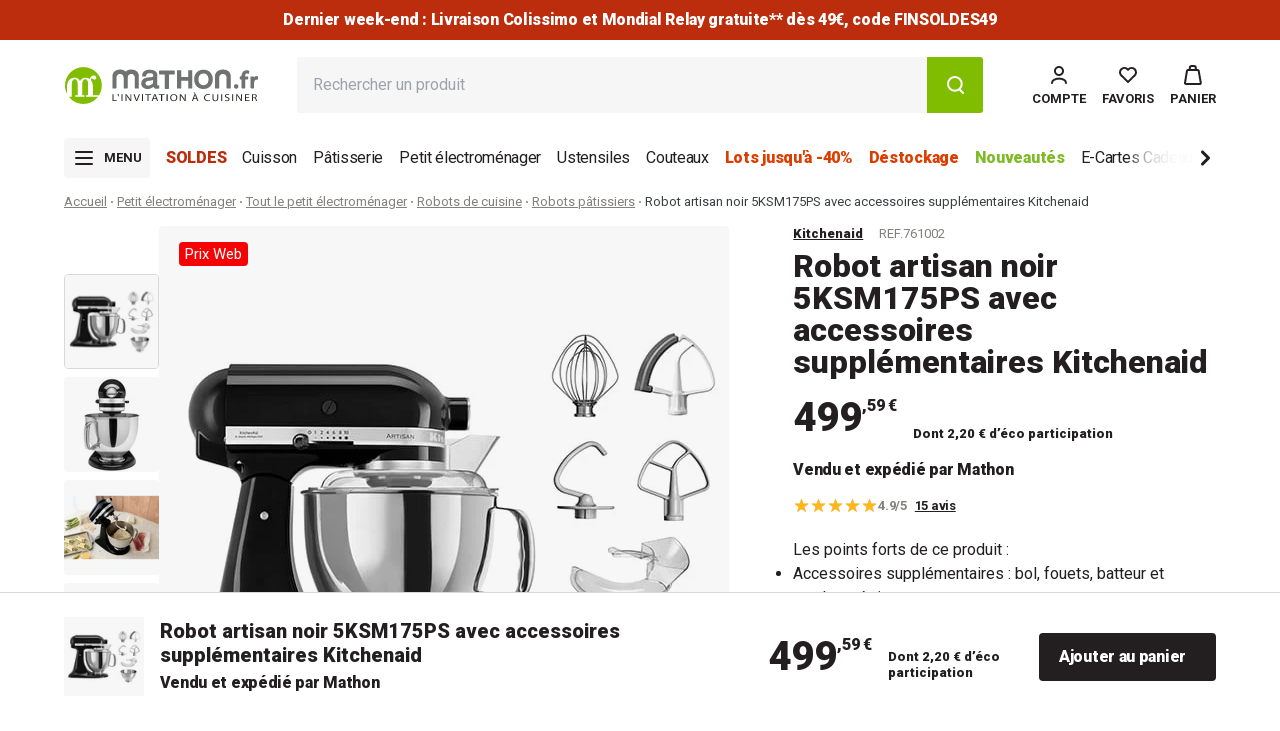

--- FILE ---
content_type: text/html; charset=utf-8
request_url: https://www.mathon.fr/products/kitchenaid-robot-artisan-noir-5ksm175ps-avec-accessoires-supplementaires-kitchenaid
body_size: 72903
content:
<!doctype html>
<html class='no-js' lang='fr'>
	<head>
		
<script type='text/javascript'>
	console.log('%cEulerian', 'background: lightgreen; color: black;');
	(function (e, a) {
		var i = e.length,
			y = 5381,
			k = 'script',
			s = window,
			v = document,
			o = v.createElement(k);
		for (; i; ) {
			i -= 1;
			y = (y * 33) ^ e.charCodeAt(i);
		}
		y = '_EA_' + (y >>>= 0);
		(function (e, a, s, y) {
			s[a] =
				s[a] ||
				function () {
					(s[y] = s[y] || []).push(arguments);
					s[y].eah = e;
				};
		})(e, a, s, y);
		i = (new Date() / 1e7) | 0;
		o.ea = y;
		y = i % 26;
		o.async = 1;
		o.src =
			'//' +
			e +
			'/' +
			String.fromCharCode(97 + y, 122 - y, 65 + y) +
			(i % 1e3) +
			'.js?2';
		s = v.getElementsByTagName(k)[0];
		s.parentNode.insertBefore(o, s);
	})('8crd.mathon.fr', 'EA_push');
</script>

		



	<script
		type='text/javascript'
		src='https://tag.search.sensefuel.live/tag/b5145ebc-2fc6-479e-ae88-bd6a88de2e8d/tagp.js'
		defer='defer'
	></script>



		<meta charset='utf-8'>
		<meta http-equiv='X-UA-Compatible' content='IE=edge'>
		<meta name='viewport' content='width=device-width,initial-scale=1'>
		<link rel='canonical' href='https://www.mathon.fr/products/kitchenaid-robot-artisan-noir-5ksm175ps-avec-accessoires-supplementaires-kitchenaid'>

		






		<link
			rel='preconnect'
			href='https://cdn.shopify.com'
			crossorigin
		>
		<link rel='preconnect' href='https://fonts.googleapis.com'>
		<link
			rel='preconnect'
			href='https://fonts.gstatic.com'
			crossorigin
		>
		<link
			href='https://fonts.googleapis.com/css2?family=Roboto:ital,wght@0,100;0,300;0,400;0,500;0,700;0,900;1,100;1,300;1,400;1,500;1,700;1,900&display=swap'
			rel='stylesheet'
		><link
				rel='icon'
				type='image/png'
				href='//www.mathon.fr/cdn/shop/files/favicon.png?crop=center&height=32&v=1689230329&width=32'
			><script type='application/ld+json'>
	{
		"@context": "https://schema.org",
		"@type": "OnlineBusiness",
		"name": "Mathon.fr",
		"url": "https://www.mathon.fr/",
		"logo": "http://www.mathon.fr/cdn/shop/files/logo-mathon.fr.2023.svg",
		"contactPoint": [
			{
				"@type": "ContactPoint",
				"telephone": "+33 4 58 08 03 00",
				"contactType": "customer service",
				"areaServed": "FR",
				"availableLanguage": ["French"],
				"contactOption": "TollFree",
				"availableTime": {
					"opens": "09:00",
					"closes": "17:00",
					"dayOfWeek": ["Monday", "Tuesday", "Wednesday", "Thursday", "Friday"]
				},
				"email": "commercial@mathon.fr"
			}
		],
		"sameAs": [
			"https://www.facebook.com/mathon.fr/",
			"https://www.linkedin.com/company/mathonfr/",
			"https://www.pinterest.fr/mathonfr/",
			"https://www.instagram.com/mathon.fr/",
			"https://www.youtube.com/channel/UCon7hXLJP15bRwT7-QAj-bg"
		],
		"address": {
			"@type": "PostalAddress",
			"streetAddress": "ZI La Gloriette Chatte",
			"addressLocality": "Saint-Marcellin",
			"postalCode": "38160",
			"addressCountry": "FR"
		}
	}
</script>

<script type='application/ld+json'>
	{
		"@context": "https://schema.org",
		"@type": "WebSite",
		"name": "Mathon",
		"url": "https://www.mathon.fr",
		"potentialAction": {
			"@type": "SearchAction",
			"target": {
				"@type": "EntryPoint",
				"urlTemplate": "https://www.mathon.fr/search?q{search_term_string}&type=product"
			},
			"query-input": {
				"@type": "PropertyValueSpecification",
				"valueRequired": "http://schema.org/True",
				"valueName": "search_term_string"
			}
		}
	}
</script>

		

<title>Robot artisan noir 5KSM175PS avec accessoires supplémentaires Kitchena - www.mathon.fr</title>


	<meta name='description' content='Notre produit Robot artisan noir 5KSM175PS avec accessoires supplémentaires Kitchenaid est à seulement 499,59 € (livraison offerte). Découvrez entièrement notre catégorie Robots pâtissiers pour un choix plus large d'articles de cuisine.'>


<meta property='og:site_name' content='Mathon'>
<meta property='og:site' content='https://www.mathon.fr'>
<meta property='og:url' content='https://www.mathon.fr/products/kitchenaid-robot-artisan-noir-5ksm175ps-avec-accessoires-supplementaires-kitchenaid'>
<meta property='og:title' content='Robot artisan noir 5KSM175PS avec accessoires supplémentaires Kitchena - www.mathon.fr'>
<meta property='og:type' content='website'>
<meta property='og:description' content='Notre produit Robot artisan noir 5KSM175PS avec accessoires supplémentaires Kitchenaid est à seulement 499,59 € (livraison offerte). Découvrez entièrement notre catégorie Robots pâtissiers pour un choix plus large d'articles de cuisine.'>
<meta property='og:locale' content=' fr_FR'><meta property='og:image' content='http://www.mathon.fr/cdn/shop/files/6638422bb761432d83e24b0ee4c9d759.jpg?v=1768473070'>
	<meta
		property='og:image:secure_url'
		content='https://www.mathon.fr/cdn/shop/files/6638422bb761432d83e24b0ee4c9d759.jpg?v=1768473070'
	>
	<meta
		property='og:image:alt'
		content='Robot artisan noir 5KSM175PS avec accessoires supplémentaires Kitchena - '
	>
	<meta property='og:image:width' content='600'>
	<meta property='og:image:height' content='600'><meta
		property='og:price:amount'
		content='499,59'
	>
	<meta property='og:price:currency' content='EUR'><meta name='twitter:card' content='summary_large_image'><meta name='twitter:title' content='Robot artisan noir 5KSM175PS avec accessoires supplémentaires Kitchena - www.mathon.fr'>
<meta name='twitter:description' content='Notre produit Robot artisan noir 5KSM175PS avec accessoires supplémentaires Kitchenaid est à seulement 499,59 € (livraison offerte). Découvrez entièrement notre catégorie Robots pâtissiers pour un choix plus large d'articles de cuisine.'><meta name='twitter:image' content='https://www.mathon.fr/cdn/shop/files/6638422bb761432d83e24b0ee4c9d759.jpg?v=1768473070'>

		<script src='//www.mathon.fr/cdn/shop/t/698/assets/global.js?v=106023748710139939071769608950' defer='defer'></script>
		<script src='//www.mathon.fr/cdn/shop/t/698/assets/product-form.js?v=165362038752696147821769608950' defer='defer'></script>

		

<script>
	window.sensefuel = window.sensefuel || {};
	window.sensefuel.store_code = "web";
</script>


		<script>window.performance && window.performance.mark && window.performance.mark('shopify.content_for_header.start');</script><meta id="shopify-digital-wallet" name="shopify-digital-wallet" content="/70800179492/digital_wallets/dialog">
<meta name="shopify-checkout-api-token" content="db4bb0081301a57d00b18485713fa223">
<meta id="in-context-paypal-metadata" data-shop-id="70800179492" data-venmo-supported="false" data-environment="production" data-locale="fr_FR" data-paypal-v4="true" data-currency="EUR">
<link rel="alternate" type="application/json+oembed" href="https://www.mathon.fr/products/kitchenaid-robot-artisan-noir-5ksm175ps-avec-accessoires-supplementaires-kitchenaid.oembed">
<script async="async" src="/checkouts/internal/preloads.js?locale=fr-FR"></script>
<script id="shopify-features" type="application/json">{"accessToken":"db4bb0081301a57d00b18485713fa223","betas":["rich-media-storefront-analytics"],"domain":"www.mathon.fr","predictiveSearch":true,"shopId":70800179492,"locale":"fr"}</script>
<script>var Shopify = Shopify || {};
Shopify.shop = "mathon-prod.myshopify.com";
Shopify.locale = "fr";
Shopify.currency = {"active":"EUR","rate":"1.0"};
Shopify.country = "FR";
Shopify.theme = {"name":"Soldes FINSOLDES49 30\/01\/2026","id":193429537116,"schema_name":"Starter","schema_version":"16\/12\/25-494223","theme_store_id":887,"role":"main"};
Shopify.theme.handle = "null";
Shopify.theme.style = {"id":null,"handle":null};
Shopify.cdnHost = "www.mathon.fr/cdn";
Shopify.routes = Shopify.routes || {};
Shopify.routes.root = "/";</script>
<script type="module">!function(o){(o.Shopify=o.Shopify||{}).modules=!0}(window);</script>
<script>!function(o){function n(){var o=[];function n(){o.push(Array.prototype.slice.apply(arguments))}return n.q=o,n}var t=o.Shopify=o.Shopify||{};t.loadFeatures=n(),t.autoloadFeatures=n()}(window);</script>
<script id="shop-js-analytics" type="application/json">{"pageType":"product"}</script>
<script defer="defer" async type="module" src="//www.mathon.fr/cdn/shopifycloud/shop-js/modules/v2/client.init-shop-cart-sync_Lpn8ZOi5.fr.esm.js"></script>
<script defer="defer" async type="module" src="//www.mathon.fr/cdn/shopifycloud/shop-js/modules/v2/chunk.common_X4Hu3kma.esm.js"></script>
<script defer="defer" async type="module" src="//www.mathon.fr/cdn/shopifycloud/shop-js/modules/v2/chunk.modal_BV0V5IrV.esm.js"></script>
<script type="module">
  await import("//www.mathon.fr/cdn/shopifycloud/shop-js/modules/v2/client.init-shop-cart-sync_Lpn8ZOi5.fr.esm.js");
await import("//www.mathon.fr/cdn/shopifycloud/shop-js/modules/v2/chunk.common_X4Hu3kma.esm.js");
await import("//www.mathon.fr/cdn/shopifycloud/shop-js/modules/v2/chunk.modal_BV0V5IrV.esm.js");

  window.Shopify.SignInWithShop?.initShopCartSync?.({"fedCMEnabled":true,"windoidEnabled":true});

</script>
<script>(function() {
  var isLoaded = false;
  function asyncLoad() {
    if (isLoaded) return;
    isLoaded = true;
    var urls = ["https:\/\/cdn.shipup.co\/latest_v2\/shipup-shopify.js?shop=mathon-prod.myshopify.com"];
    for (var i = 0; i < urls.length; i++) {
      var s = document.createElement('script');
      s.type = 'text/javascript';
      s.async = true;
      s.src = urls[i];
      var x = document.getElementsByTagName('script')[0];
      x.parentNode.insertBefore(s, x);
    }
  };
  if(window.attachEvent) {
    window.attachEvent('onload', asyncLoad);
  } else {
    window.addEventListener('load', asyncLoad, false);
  }
})();</script>
<script id="__st">var __st={"a":70800179492,"offset":3600,"reqid":"2f3a84f5-1610-4598-b6e0-a25e70c4e119-1769749653","pageurl":"www.mathon.fr\/products\/kitchenaid-robot-artisan-noir-5ksm175ps-avec-accessoires-supplementaires-kitchenaid","u":"96f4145b24a3","p":"product","rtyp":"product","rid":8507552498012};</script>
<script>window.ShopifyPaypalV4VisibilityTracking = true;</script>
<script id="form-persister">!function(){'use strict';const t='contact',e='new_comment',n=[[t,t],['blogs',e],['comments',e],[t,'customer']],o='password',r='form_key',c=['recaptcha-v3-token','g-recaptcha-response','h-captcha-response',o],s=()=>{try{return window.sessionStorage}catch{return}},i='__shopify_v',u=t=>t.elements[r],a=function(){const t=[...n].map((([t,e])=>`form[action*='/${t}']:not([data-nocaptcha='true']) input[name='form_type'][value='${e}']`)).join(',');var e;return e=t,()=>e?[...document.querySelectorAll(e)].map((t=>t.form)):[]}();function m(t){const e=u(t);a().includes(t)&&(!e||!e.value)&&function(t){try{if(!s())return;!function(t){const e=s();if(!e)return;const n=u(t);if(!n)return;const o=n.value;o&&e.removeItem(o)}(t);const e=Array.from(Array(32),(()=>Math.random().toString(36)[2])).join('');!function(t,e){u(t)||t.append(Object.assign(document.createElement('input'),{type:'hidden',name:r})),t.elements[r].value=e}(t,e),function(t,e){const n=s();if(!n)return;const r=[...t.querySelectorAll(`input[type='${o}']`)].map((({name:t})=>t)),u=[...c,...r],a={};for(const[o,c]of new FormData(t).entries())u.includes(o)||(a[o]=c);n.setItem(e,JSON.stringify({[i]:1,action:t.action,data:a}))}(t,e)}catch(e){console.error('failed to persist form',e)}}(t)}const f=t=>{if('true'===t.dataset.persistBound)return;const e=function(t,e){const n=function(t){return'function'==typeof t.submit?t.submit:HTMLFormElement.prototype.submit}(t).bind(t);return function(){let t;return()=>{t||(t=!0,(()=>{try{e(),n()}catch(t){(t=>{console.error('form submit failed',t)})(t)}})(),setTimeout((()=>t=!1),250))}}()}(t,(()=>{m(t)}));!function(t,e){if('function'==typeof t.submit&&'function'==typeof e)try{t.submit=e}catch{}}(t,e),t.addEventListener('submit',(t=>{t.preventDefault(),e()})),t.dataset.persistBound='true'};!function(){function t(t){const e=(t=>{const e=t.target;return e instanceof HTMLFormElement?e:e&&e.form})(t);e&&m(e)}document.addEventListener('submit',t),document.addEventListener('DOMContentLoaded',(()=>{const e=a();for(const t of e)f(t);var n;n=document.body,new window.MutationObserver((t=>{for(const e of t)if('childList'===e.type&&e.addedNodes.length)for(const t of e.addedNodes)1===t.nodeType&&'FORM'===t.tagName&&a().includes(t)&&f(t)})).observe(n,{childList:!0,subtree:!0,attributes:!1}),document.removeEventListener('submit',t)}))}()}();</script>
<script integrity="sha256-4kQ18oKyAcykRKYeNunJcIwy7WH5gtpwJnB7kiuLZ1E=" data-source-attribution="shopify.loadfeatures" defer="defer" src="//www.mathon.fr/cdn/shopifycloud/storefront/assets/storefront/load_feature-a0a9edcb.js" crossorigin="anonymous"></script>
<script data-source-attribution="shopify.dynamic_checkout.dynamic.init">var Shopify=Shopify||{};Shopify.PaymentButton=Shopify.PaymentButton||{isStorefrontPortableWallets:!0,init:function(){window.Shopify.PaymentButton.init=function(){};var t=document.createElement("script");t.src="https://www.mathon.fr/cdn/shopifycloud/portable-wallets/latest/portable-wallets.fr.js",t.type="module",document.head.appendChild(t)}};
</script>
<script data-source-attribution="shopify.dynamic_checkout.buyer_consent">
  function portableWalletsHideBuyerConsent(e){var t=document.getElementById("shopify-buyer-consent"),n=document.getElementById("shopify-subscription-policy-button");t&&n&&(t.classList.add("hidden"),t.setAttribute("aria-hidden","true"),n.removeEventListener("click",e))}function portableWalletsShowBuyerConsent(e){var t=document.getElementById("shopify-buyer-consent"),n=document.getElementById("shopify-subscription-policy-button");t&&n&&(t.classList.remove("hidden"),t.removeAttribute("aria-hidden"),n.addEventListener("click",e))}window.Shopify?.PaymentButton&&(window.Shopify.PaymentButton.hideBuyerConsent=portableWalletsHideBuyerConsent,window.Shopify.PaymentButton.showBuyerConsent=portableWalletsShowBuyerConsent);
</script>
<script data-source-attribution="shopify.dynamic_checkout.cart.bootstrap">document.addEventListener("DOMContentLoaded",(function(){function t(){return document.querySelector("shopify-accelerated-checkout-cart, shopify-accelerated-checkout")}if(t())Shopify.PaymentButton.init();else{new MutationObserver((function(e,n){t()&&(Shopify.PaymentButton.init(),n.disconnect())})).observe(document.body,{childList:!0,subtree:!0})}}));
</script>
<link id="shopify-accelerated-checkout-styles" rel="stylesheet" media="screen" href="https://www.mathon.fr/cdn/shopifycloud/portable-wallets/latest/accelerated-checkout-backwards-compat.css" crossorigin="anonymous">
<style id="shopify-accelerated-checkout-cart">
        #shopify-buyer-consent {
  margin-top: 1em;
  display: inline-block;
  width: 100%;
}

#shopify-buyer-consent.hidden {
  display: none;
}

#shopify-subscription-policy-button {
  background: none;
  border: none;
  padding: 0;
  text-decoration: underline;
  font-size: inherit;
  cursor: pointer;
}

#shopify-subscription-policy-button::before {
  box-shadow: none;
}

      </style>

<script>window.performance && window.performance.mark && window.performance.mark('shopify.content_for_header.end');</script>

		

		

		

		<script>
			document.documentElement.className =
				document.documentElement.className.replace('no-js', 'js');
			if (Shopify.designMode) {
				document.documentElement.classList.add('shopify-design-mode');
			}
		</script>

		
<script src="//www.mathon.fr/cdn/shop/t/698/assets/main.min.Cm2pLPF_.js" type="module"  defer  crossorigin="anonymous"></script>
<script id="legacy_main-legacy" nomodule data-src="//www.mathon.fr/cdn/shop/t/698/assets/main-legacy.min.DxRsOdJD.js" crossorigin="anonymous">System.import(document.getElementById('legacy_main-legacy').getAttribute('data-src'))</script><link href="//www.mathon.fr/cdn/shop/t/698/assets/main.min.BuwZQwpP.css" rel="stylesheet" type="text/css" media="all" />


		<!-- YOTPO -->
		
		

		<script>
			window.ClrzConfig = {
			  "yotpo": {
			    "appKey": "FsezFfkHHtJojFzfgsnUFPk759QPe63in6GHlkzi"
			  }
			}
		</script>

		<script>
			CUSTOMER_ID = '';
			SHOP_NAME = 'mathon-prod';
			LOGGED_IN = '';
		</script>

		<script
			src='https://cdn-widgetsrepository.yotpo.com/v1/loader/FsezFfkHHtJojFzfgsnUFPk759QPe63in6GHlkzi?languageCode=fr'
			async
		></script>

		
			<script
				type='text/javascript'
				src='https://try.abtasty.com/07c71a05e321ba14d87c81d13cc2096d.js'
			></script>
		

		<script src='//www.mathon.fr/cdn/shop/t/698/assets/delay-scripts.js?v=66981734787773682771769608950'></script>

		<script type='text/javascript'>
			(function (c, l, a, r, i, t, y) {
				c[a] =
					c[a] ||
					function () {
						(c[a].q = c[a].q || []).push(arguments);
					};
				t = l.createElement(r);
				t.async = 1;
				t.src = 'https://www.clarity.ms/tag/' + i;
				y = l.getElementsByTagName(r)[0];
				y.parentNode.insertBefore(t, y);
			})(window, document, 'clarity', 'script', 'r4gnioiag5');
		</script>
	<!-- BEGIN app block: shopify://apps/consentmo-gdpr/blocks/gdpr_tcf/4fbe573f-a377-4fea-9801-3ee0858cae41 -->
<!-- END app block --><!-- BEGIN app block: shopify://apps/consentmo-gdpr/blocks/gdpr_cookie_consent/4fbe573f-a377-4fea-9801-3ee0858cae41 -->


<!-- END app block --><!-- BEGIN app block: shopify://apps/klaviyo-email-marketing-sms/blocks/klaviyo-onsite-embed/2632fe16-c075-4321-a88b-50b567f42507 -->












  <script async src="https://static.klaviyo.com/onsite/js/W6R3h4/klaviyo.js?company_id=W6R3h4"></script>
  <script>!function(){if(!window.klaviyo){window._klOnsite=window._klOnsite||[];try{window.klaviyo=new Proxy({},{get:function(n,i){return"push"===i?function(){var n;(n=window._klOnsite).push.apply(n,arguments)}:function(){for(var n=arguments.length,o=new Array(n),w=0;w<n;w++)o[w]=arguments[w];var t="function"==typeof o[o.length-1]?o.pop():void 0,e=new Promise((function(n){window._klOnsite.push([i].concat(o,[function(i){t&&t(i),n(i)}]))}));return e}}})}catch(n){window.klaviyo=window.klaviyo||[],window.klaviyo.push=function(){var n;(n=window._klOnsite).push.apply(n,arguments)}}}}();</script>

  
    <script id="viewed_product">
      if (item == null) {
        var _learnq = _learnq || [];

        var MetafieldReviews = null
        var MetafieldYotpoRating = null
        var MetafieldYotpoCount = null
        var MetafieldLooxRating = null
        var MetafieldLooxCount = null
        var okendoProduct = null
        var okendoProductReviewCount = null
        var okendoProductReviewAverageValue = null
        try {
          // The following fields are used for Customer Hub recently viewed in order to add reviews.
          // This information is not part of __kla_viewed. Instead, it is part of __kla_viewed_reviewed_items
          MetafieldReviews = {"rating":{"scale_min":"1.0","scale_max":"5.0","value":"4.93"},"rating_count":15};
          MetafieldYotpoRating = "4.9"
          MetafieldYotpoCount = "16"
          MetafieldLooxRating = null
          MetafieldLooxCount = null

          okendoProduct = null
          // If the okendo metafield is not legacy, it will error, which then requires the new json formatted data
          if (okendoProduct && 'error' in okendoProduct) {
            okendoProduct = null
          }
          okendoProductReviewCount = okendoProduct ? okendoProduct.reviewCount : null
          okendoProductReviewAverageValue = okendoProduct ? okendoProduct.reviewAverageValue : null
        } catch (error) {
          console.error('Error in Klaviyo onsite reviews tracking:', error);
        }

        var item = {
          Name: "Robot artisan noir 5KSM175PS avec accessoires supplémentaires Kitchenaid",
          ProductID: 8507552498012,
          Categories: ["Batch cooking \u0026 Meal prep","Boutique de Noël","Cadeaux à plus de 100€","Crêpes et Gaufres","Desserts de fêtes","Equipé(e) comme un pâtissier","Faire des biscuits de Noël","Faire des biscuits et cookies","Faire des macarons","Faire des muffins et cupcakes","Faire des tartes et tartelettes","Faire des éclairs et choux","Faire du pain et des brioches","Faire un gâteau d'anniversaire","French Days","Fête des mères","Fête des pères","Idée cadeau Noël femme","Idée cadeau Noël homme","Idées Cadeaux","Idées cadeaux saint valentin","Kitchenaid","Kitchenaid Artisan","Les indispensables de l'été","Les indispensables de la rentrée","Letter et number cakes","Maman gâteau","Notre sélection : le meilleur de la pâtisserie","Noël Gourmand","Optimiser son temps","Papa gâteau","Pas lot","Petit-électro - High tech","Prix Web","Produits encombrants","Préparer le goûter","Repas de fêtes","Robots de cuisine","Robots Kitchenaid","Robots Kitchenaid 5KSM175PS","Robots pâtissiers","Robots pâtissiers Kitchenaid","Saveurs d'automne","Soldes","Toquée de design \u0026 déco","Tous les bons plans","Tous les produits","Tous les produits","Tous les produits sans promotion","Tout le petit électroménager","Vendu par Mathon","Ventes privées mathon.fr"],
          ImageURL: "https://www.mathon.fr/cdn/shop/files/6638422bb761432d83e24b0ee4c9d759_grande.jpg?v=1768473070",
          URL: "https://www.mathon.fr/products/kitchenaid-robot-artisan-noir-5ksm175ps-avec-accessoires-supplementaires-kitchenaid",
          Brand: "Kitchenaid",
          Price: "499,59 €",
          Value: "499,59",
          CompareAtPrice: "0,00 €"
        };
        _learnq.push(['track', 'Viewed Product', item]);
        _learnq.push(['trackViewedItem', {
          Title: item.Name,
          ItemId: item.ProductID,
          Categories: item.Categories,
          ImageUrl: item.ImageURL,
          Url: item.URL,
          Metadata: {
            Brand: item.Brand,
            Price: item.Price,
            Value: item.Value,
            CompareAtPrice: item.CompareAtPrice
          },
          metafields:{
            reviews: MetafieldReviews,
            yotpo:{
              rating: MetafieldYotpoRating,
              count: MetafieldYotpoCount,
            },
            loox:{
              rating: MetafieldLooxRating,
              count: MetafieldLooxCount,
            },
            okendo: {
              rating: okendoProductReviewAverageValue,
              count: okendoProductReviewCount,
            }
          }
        }]);
      }
    </script>
  




  <script>
    window.klaviyoReviewsProductDesignMode = false
  </script>



  <!-- BEGIN app snippet: customer-hub-data --><script>
  if (!window.customerHub) {
    window.customerHub = {};
  }
  window.customerHub.storefrontRoutes = {
    login: "/account/login?return_url=%2F%23k-hub",
    register: "/account/register?return_url=%2F%23k-hub",
    logout: "/account/logout",
    profile: "/account",
    addresses: "/account/addresses",
  };
  
  window.customerHub.userId = null;
  
  window.customerHub.storeDomain = "mathon-prod.myshopify.com";

  
    window.customerHub.activeProduct = {
      name: "Robot artisan noir 5KSM175PS avec accessoires supplémentaires Kitchenaid",
      category: null,
      imageUrl: "https://www.mathon.fr/cdn/shop/files/6638422bb761432d83e24b0ee4c9d759_grande.jpg?v=1768473070",
      id: "8507552498012",
      link: "https://www.mathon.fr/products/kitchenaid-robot-artisan-noir-5ksm175ps-avec-accessoires-supplementaires-kitchenaid",
      variants: [
        
          {
            id: "47007092703580",
            
            imageUrl: null,
            
            price: "49959",
            currency: "EUR",
            availableForSale: true,
            title: "OPERATOR_31180",
          },
        
      ],
    };
    window.customerHub.activeProduct.variants.forEach((variant) => {
        
        variant.price = `${variant.price.slice(0, -2)}.${variant.price.slice(-2)}`;
    });
  

  
    window.customerHub.storeLocale = {
        currentLanguage: 'fr',
        currentCountry: 'FR',
        availableLanguages: [
          
            {
              iso_code: 'fr',
              endonym_name: 'français'
            }
          
        ],
        availableCountries: [
          
            {
              iso_code: 'AT',
              name: 'Autriche',
              currency_code: 'EUR'
            },
          
            {
              iso_code: 'BE',
              name: 'Belgique',
              currency_code: 'EUR'
            },
          
            {
              iso_code: 'HR',
              name: 'Croatie',
              currency_code: 'EUR'
            },
          
            {
              iso_code: 'ES',
              name: 'Espagne',
              currency_code: 'EUR'
            },
          
            {
              iso_code: 'EE',
              name: 'Estonie',
              currency_code: 'EUR'
            },
          
            {
              iso_code: 'FR',
              name: 'France',
              currency_code: 'EUR'
            },
          
            {
              iso_code: 'GR',
              name: 'Grèce',
              currency_code: 'EUR'
            },
          
            {
              iso_code: 'IE',
              name: 'Irlande',
              currency_code: 'EUR'
            },
          
            {
              iso_code: 'IT',
              name: 'Italie',
              currency_code: 'EUR'
            },
          
            {
              iso_code: 'LV',
              name: 'Lettonie',
              currency_code: 'EUR'
            },
          
            {
              iso_code: 'LT',
              name: 'Lituanie',
              currency_code: 'EUR'
            },
          
            {
              iso_code: 'LU',
              name: 'Luxembourg',
              currency_code: 'EUR'
            },
          
            {
              iso_code: 'MC',
              name: 'Monaco',
              currency_code: 'EUR'
            },
          
            {
              iso_code: 'NL',
              name: 'Pays-Bas',
              currency_code: 'EUR'
            },
          
            {
              iso_code: 'PT',
              name: 'Portugal',
              currency_code: 'EUR'
            },
          
            {
              iso_code: 'SK',
              name: 'Slovaquie',
              currency_code: 'EUR'
            },
          
            {
              iso_code: 'SI',
              name: 'Slovénie',
              currency_code: 'EUR'
            }
          
        ]
    };
  
</script>
<!-- END app snippet -->





<!-- END app block --><!-- BEGIN app block: shopify://apps/easy-tag-gtm-data-layer/blocks/datalayer-embed-block/be308f3f-c82d-4290-b187-8561d4a8782a --><script>(function(w, d) {var f = d.getElementsByTagName('script')[0];var s = d.createElement('script');s.async = true;s.src = "https:\/\/cdn.shopify.com\/extensions\/9d4b20e8-14f7-4a65-86dc-eaa196dcf826\/2.1.0\/assets\/tidl-2.1.0.min.js";s.onload = function() {window.TAGinstall.init({"data_layer": {"model": "legacy","item_id_selector": "sku|variant_id"},"events":{"device_data":true,"user_data":true,"cart_data":true,"collections":true,"product_click":true,"product":true,"add_to_cart":true,"remove_from_cart":false,"login":true,"register":true,"search":true},"currency":"EUR","gtm_container_id":"GTM-5SQ9VNZ",}, {
   "_internal": {},"contextData": {"page": {"type":"product"}
   },"cartData" : {"pageType":"product","items": [],"total":0.0,"currency":"EUR"},"productData": {"currency":"EUR","items": [{"name":"Robot artisan noir 5KSM175PS avec accessoires supplémentaires Kitchenaid","brand":"Kitchenaid","category":"Robots pâtissiers","variant":"OPERATOR_31180","sku":"761002","barcode":"5413184120634","price":499.59,"compare_at_price":0.0,"product_id":"8507552498012","variant_id":"47007092703580","image":"\/\/www.mathon.fr\/cdn\/shop\/files\/6638422bb761432d83e24b0ee4c9d759.jpg?v=1768473070",
"handle":"kitchenaid-robot-artisan-noir-5ksm175ps-avec-accessoires-supplementaires-kitchenaid"}]
       }});


    };
    f.parentNode.insertBefore(s, f);
})(window, document);
</script>
<!-- Google Tag Manager -->
<script>(function(w,d,s,l,i){w[l]=w[l]||[];w[l].push({'gtm.start':
new Date().getTime(),event:'gtm.js'});var f=d.getElementsByTagName(s)[0],
j=d.createElement(s),dl=l!='dataLayer'?'&l='+l:'';j.async=true;j.src=
'https://www.googletagmanager.com/gtm.js?id='+i+dl;f.parentNode.insertBefore(j,f);
})(window,document,'script','dataLayer','GTM-5SQ9VNZ');</script>
<!-- End Google Tag Manager -->

<!-- END app block --><!-- BEGIN app block: shopify://apps/microsoft-clarity/blocks/brandAgents_js/31c3d126-8116-4b4a-8ba1-baeda7c4aeea -->





<!-- END app block --><!-- BEGIN app block: shopify://apps/microsoft-clarity/blocks/clarity_js/31c3d126-8116-4b4a-8ba1-baeda7c4aeea -->
<script type="text/javascript">
  (function (c, l, a, r, i, t, y) {
    c[a] = c[a] || function () { (c[a].q = c[a].q || []).push(arguments); };
    t = l.createElement(r); t.async = 1; t.src = "https://www.clarity.ms/tag/" + i + "?ref=shopify";
    y = l.getElementsByTagName(r)[0]; y.parentNode.insertBefore(t, y);

    c.Shopify.loadFeatures([{ name: "consent-tracking-api", version: "0.1" }], error => {
      if (error) {
        console.error("Error loading Shopify features:", error);
        return;
      }

      c[a]('consentv2', {
        ad_Storage: c.Shopify.customerPrivacy.marketingAllowed() ? "granted" : "denied",
        analytics_Storage: c.Shopify.customerPrivacy.analyticsProcessingAllowed() ? "granted" : "denied",
      });
    });

    l.addEventListener("visitorConsentCollected", function (e) {
      c[a]('consentv2', {
        ad_Storage: e.detail.marketingAllowed ? "granted" : "denied",
        analytics_Storage: e.detail.analyticsAllowed ? "granted" : "denied",
      });
    });
  })(window, document, "clarity", "script", "tqkkl0lrr8");
</script>



<!-- END app block --><script src="https://cdn.shopify.com/extensions/019c04d5-bd56-77a6-8deb-540ac3d290f7/consentmo-gdpr-614/assets/consentmo_cookie_consent.js" type="text/javascript" defer="defer"></script>
<script src="https://cdn.shopify.com/extensions/019c08a2-e302-7d88-82c7-bbdfcaaf0320/js-client-215/assets/pushowl-shopify.js" type="text/javascript" defer="defer"></script>
<script src="https://cdn.shopify.com/extensions/019b0ca3-aa13-7aa2-a0b4-6cb667a1f6f7/essential-countdown-timer-55/assets/countdown_timer_essential_apps.min.js" type="text/javascript" defer="defer"></script>
<script src="https://cdn.shopify.com/extensions/019c04d5-bd56-77a6-8deb-540ac3d290f7/consentmo-gdpr-614/assets/consentmo_tcf.js" type="text/javascript" defer="defer"></script>
<link href="https://monorail-edge.shopifysvc.com" rel="dns-prefetch">
<script>(function(){if ("sendBeacon" in navigator && "performance" in window) {try {var session_token_from_headers = performance.getEntriesByType('navigation')[0].serverTiming.find(x => x.name == '_s').description;} catch {var session_token_from_headers = undefined;}var session_cookie_matches = document.cookie.match(/_shopify_s=([^;]*)/);var session_token_from_cookie = session_cookie_matches && session_cookie_matches.length === 2 ? session_cookie_matches[1] : "";var session_token = session_token_from_headers || session_token_from_cookie || "";function handle_abandonment_event(e) {var entries = performance.getEntries().filter(function(entry) {return /monorail-edge.shopifysvc.com/.test(entry.name);});if (!window.abandonment_tracked && entries.length === 0) {window.abandonment_tracked = true;var currentMs = Date.now();var navigation_start = performance.timing.navigationStart;var payload = {shop_id: 70800179492,url: window.location.href,navigation_start,duration: currentMs - navigation_start,session_token,page_type: "product"};window.navigator.sendBeacon("https://monorail-edge.shopifysvc.com/v1/produce", JSON.stringify({schema_id: "online_store_buyer_site_abandonment/1.1",payload: payload,metadata: {event_created_at_ms: currentMs,event_sent_at_ms: currentMs}}));}}window.addEventListener('pagehide', handle_abandonment_event);}}());</script>
<script id="web-pixels-manager-setup">(function e(e,d,r,n,o){if(void 0===o&&(o={}),!Boolean(null===(a=null===(i=window.Shopify)||void 0===i?void 0:i.analytics)||void 0===a?void 0:a.replayQueue)){var i,a;window.Shopify=window.Shopify||{};var t=window.Shopify;t.analytics=t.analytics||{};var s=t.analytics;s.replayQueue=[],s.publish=function(e,d,r){return s.replayQueue.push([e,d,r]),!0};try{self.performance.mark("wpm:start")}catch(e){}var l=function(){var e={modern:/Edge?\/(1{2}[4-9]|1[2-9]\d|[2-9]\d{2}|\d{4,})\.\d+(\.\d+|)|Firefox\/(1{2}[4-9]|1[2-9]\d|[2-9]\d{2}|\d{4,})\.\d+(\.\d+|)|Chrom(ium|e)\/(9{2}|\d{3,})\.\d+(\.\d+|)|(Maci|X1{2}).+ Version\/(15\.\d+|(1[6-9]|[2-9]\d|\d{3,})\.\d+)([,.]\d+|)( \(\w+\)|)( Mobile\/\w+|) Safari\/|Chrome.+OPR\/(9{2}|\d{3,})\.\d+\.\d+|(CPU[ +]OS|iPhone[ +]OS|CPU[ +]iPhone|CPU IPhone OS|CPU iPad OS)[ +]+(15[._]\d+|(1[6-9]|[2-9]\d|\d{3,})[._]\d+)([._]\d+|)|Android:?[ /-](13[3-9]|1[4-9]\d|[2-9]\d{2}|\d{4,})(\.\d+|)(\.\d+|)|Android.+Firefox\/(13[5-9]|1[4-9]\d|[2-9]\d{2}|\d{4,})\.\d+(\.\d+|)|Android.+Chrom(ium|e)\/(13[3-9]|1[4-9]\d|[2-9]\d{2}|\d{4,})\.\d+(\.\d+|)|SamsungBrowser\/([2-9]\d|\d{3,})\.\d+/,legacy:/Edge?\/(1[6-9]|[2-9]\d|\d{3,})\.\d+(\.\d+|)|Firefox\/(5[4-9]|[6-9]\d|\d{3,})\.\d+(\.\d+|)|Chrom(ium|e)\/(5[1-9]|[6-9]\d|\d{3,})\.\d+(\.\d+|)([\d.]+$|.*Safari\/(?![\d.]+ Edge\/[\d.]+$))|(Maci|X1{2}).+ Version\/(10\.\d+|(1[1-9]|[2-9]\d|\d{3,})\.\d+)([,.]\d+|)( \(\w+\)|)( Mobile\/\w+|) Safari\/|Chrome.+OPR\/(3[89]|[4-9]\d|\d{3,})\.\d+\.\d+|(CPU[ +]OS|iPhone[ +]OS|CPU[ +]iPhone|CPU IPhone OS|CPU iPad OS)[ +]+(10[._]\d+|(1[1-9]|[2-9]\d|\d{3,})[._]\d+)([._]\d+|)|Android:?[ /-](13[3-9]|1[4-9]\d|[2-9]\d{2}|\d{4,})(\.\d+|)(\.\d+|)|Mobile Safari.+OPR\/([89]\d|\d{3,})\.\d+\.\d+|Android.+Firefox\/(13[5-9]|1[4-9]\d|[2-9]\d{2}|\d{4,})\.\d+(\.\d+|)|Android.+Chrom(ium|e)\/(13[3-9]|1[4-9]\d|[2-9]\d{2}|\d{4,})\.\d+(\.\d+|)|Android.+(UC? ?Browser|UCWEB|U3)[ /]?(15\.([5-9]|\d{2,})|(1[6-9]|[2-9]\d|\d{3,})\.\d+)\.\d+|SamsungBrowser\/(5\.\d+|([6-9]|\d{2,})\.\d+)|Android.+MQ{2}Browser\/(14(\.(9|\d{2,})|)|(1[5-9]|[2-9]\d|\d{3,})(\.\d+|))(\.\d+|)|K[Aa][Ii]OS\/(3\.\d+|([4-9]|\d{2,})\.\d+)(\.\d+|)/},d=e.modern,r=e.legacy,n=navigator.userAgent;return n.match(d)?"modern":n.match(r)?"legacy":"unknown"}(),u="modern"===l?"modern":"legacy",c=(null!=n?n:{modern:"",legacy:""})[u],f=function(e){return[e.baseUrl,"/wpm","/b",e.hashVersion,"modern"===e.buildTarget?"m":"l",".js"].join("")}({baseUrl:d,hashVersion:r,buildTarget:u}),m=function(e){var d=e.version,r=e.bundleTarget,n=e.surface,o=e.pageUrl,i=e.monorailEndpoint;return{emit:function(e){var a=e.status,t=e.errorMsg,s=(new Date).getTime(),l=JSON.stringify({metadata:{event_sent_at_ms:s},events:[{schema_id:"web_pixels_manager_load/3.1",payload:{version:d,bundle_target:r,page_url:o,status:a,surface:n,error_msg:t},metadata:{event_created_at_ms:s}}]});if(!i)return console&&console.warn&&console.warn("[Web Pixels Manager] No Monorail endpoint provided, skipping logging."),!1;try{return self.navigator.sendBeacon.bind(self.navigator)(i,l)}catch(e){}var u=new XMLHttpRequest;try{return u.open("POST",i,!0),u.setRequestHeader("Content-Type","text/plain"),u.send(l),!0}catch(e){return console&&console.warn&&console.warn("[Web Pixels Manager] Got an unhandled error while logging to Monorail."),!1}}}}({version:r,bundleTarget:l,surface:e.surface,pageUrl:self.location.href,monorailEndpoint:e.monorailEndpoint});try{o.browserTarget=l,function(e){var d=e.src,r=e.async,n=void 0===r||r,o=e.onload,i=e.onerror,a=e.sri,t=e.scriptDataAttributes,s=void 0===t?{}:t,l=document.createElement("script"),u=document.querySelector("head"),c=document.querySelector("body");if(l.async=n,l.src=d,a&&(l.integrity=a,l.crossOrigin="anonymous"),s)for(var f in s)if(Object.prototype.hasOwnProperty.call(s,f))try{l.dataset[f]=s[f]}catch(e){}if(o&&l.addEventListener("load",o),i&&l.addEventListener("error",i),u)u.appendChild(l);else{if(!c)throw new Error("Did not find a head or body element to append the script");c.appendChild(l)}}({src:f,async:!0,onload:function(){if(!function(){var e,d;return Boolean(null===(d=null===(e=window.Shopify)||void 0===e?void 0:e.analytics)||void 0===d?void 0:d.initialized)}()){var d=window.webPixelsManager.init(e)||void 0;if(d){var r=window.Shopify.analytics;r.replayQueue.forEach((function(e){var r=e[0],n=e[1],o=e[2];d.publishCustomEvent(r,n,o)})),r.replayQueue=[],r.publish=d.publishCustomEvent,r.visitor=d.visitor,r.initialized=!0}}},onerror:function(){return m.emit({status:"failed",errorMsg:"".concat(f," has failed to load")})},sri:function(e){var d=/^sha384-[A-Za-z0-9+/=]+$/;return"string"==typeof e&&d.test(e)}(c)?c:"",scriptDataAttributes:o}),m.emit({status:"loading"})}catch(e){m.emit({status:"failed",errorMsg:(null==e?void 0:e.message)||"Unknown error"})}}})({shopId: 70800179492,storefrontBaseUrl: "https://www.mathon.fr",extensionsBaseUrl: "https://extensions.shopifycdn.com/cdn/shopifycloud/web-pixels-manager",monorailEndpoint: "https://monorail-edge.shopifysvc.com/unstable/produce_batch",surface: "storefront-renderer",enabledBetaFlags: ["2dca8a86"],webPixelsConfigList: [{"id":"3195896156","configuration":"{\"subdomain\": \"mathon-prod\"}","eventPayloadVersion":"v1","runtimeContext":"STRICT","scriptVersion":"7c43d34f3733b2440dd44bce7edbeb00","type":"APP","apiClientId":1615517,"privacyPurposes":["ANALYTICS","MARKETING","SALE_OF_DATA"],"dataSharingAdjustments":{"protectedCustomerApprovalScopes":["read_customer_address","read_customer_email","read_customer_name","read_customer_personal_data","read_customer_phone"]}},{"id":"3085926748","configuration":"{\"projectId\":\"tqkkl0lrr8\"}","eventPayloadVersion":"v1","runtimeContext":"STRICT","scriptVersion":"cf1781658ed156031118fc4bbc2ed159","type":"APP","apiClientId":240074326017,"privacyPurposes":[],"capabilities":["advanced_dom_events"],"dataSharingAdjustments":{"protectedCustomerApprovalScopes":["read_customer_personal_data"]}},{"id":"2885189980","configuration":"{\"accountID\":\"W6R3h4\",\"webPixelConfig\":\"eyJlbmFibGVBZGRlZFRvQ2FydEV2ZW50cyI6IHRydWV9\"}","eventPayloadVersion":"v1","runtimeContext":"STRICT","scriptVersion":"524f6c1ee37bacdca7657a665bdca589","type":"APP","apiClientId":123074,"privacyPurposes":["ANALYTICS","MARKETING"],"dataSharingAdjustments":{"protectedCustomerApprovalScopes":["read_customer_address","read_customer_email","read_customer_name","read_customer_personal_data","read_customer_phone"]}},{"id":"2184970588","configuration":"{\"ti\":\"211063272\",\"endpoint\":\"https:\/\/bat.bing.com\/action\/0\"}","eventPayloadVersion":"v1","runtimeContext":"STRICT","scriptVersion":"5ee93563fe31b11d2d65e2f09a5229dc","type":"APP","apiClientId":2997493,"privacyPurposes":["ANALYTICS","MARKETING","SALE_OF_DATA"],"dataSharingAdjustments":{"protectedCustomerApprovalScopes":["read_customer_personal_data"]}},{"id":"2147058012","configuration":"{\"config\":\"{\\\"google_tag_ids\\\":[\\\"G-X4JGMNL9EN\\\",\\\"AW-1068792765\\\",\\\"AW-573987469\\\",\\\"AW-16460269819\\\",\\\"AW-16455559594\\\",\\\"AW-11234435658\\\"],\\\"target_country\\\":\\\"FR\\\",\\\"gtag_events\\\":[{\\\"type\\\":\\\"begin_checkout\\\",\\\"action_label\\\":[\\\"G-X4JGMNL9EN\\\",\\\"AW-1068792765\\\/Hp3KCNiB_80aEL330f0D\\\",\\\"AW-1068792765\\\",\\\"AW-11234435658\\\",\\\"AW-16455559594\\\",\\\"AW-16460269819\\\"]},{\\\"type\\\":\\\"search\\\",\\\"action_label\\\":[\\\"G-X4JGMNL9EN\\\",\\\"AW-1068792765\\\/BJ8zCMSF_80aEL330f0D\\\",\\\"AW-1068792765\\\",\\\"AW-11234435658\\\",\\\"AW-16455559594\\\",\\\"AW-16460269819\\\"]},{\\\"type\\\":\\\"view_item\\\",\\\"action_label\\\":[\\\"G-X4JGMNL9EN\\\",\\\"AW-1068792765\\\/SG-6CMGF_80aEL330f0D\\\",\\\"AW-1068792765\\\",\\\"AW-11234435658\\\",\\\"AW-16455559594\\\",\\\"AW-16460269819\\\"]},{\\\"type\\\":\\\"purchase\\\",\\\"action_label\\\":[\\\"G-X4JGMNL9EN\\\",\\\"AW-1068792765\\\/aQU9CNWB_80aEL330f0D\\\",\\\"AW-16455559594\\\/sN3KCKn155EZEKrTz6Y9\\\",\\\"AW-573987469\\\/0ND-CKO75eEBEI212ZEC\\\",\\\"AW-1068792765\\\/dPAPCJWromUQvffR_QM\\\",\\\"AW-11234435658\\\/8dUUCJyx-swYEMrE_-wp\\\",\\\"AW-16460269819\\\/0-vsCMbjkpcZEPuR76g9\\\",\\\"AW-16460269819\\\/QGNOCLfX4dcaEPuR76g9\\\",\\\"AW-16455559594\\\/O5ASCJP049caEKrTz6Y9\\\",\\\"AW-11234435658\\\/16MACNCS49caEMrE_-wp\\\",\\\"AW-1068792765\\\",\\\"AW-11234435658\\\",\\\"AW-16455559594\\\",\\\"AW-16460269819\\\"]},{\\\"type\\\":\\\"page_view\\\",\\\"action_label\\\":[\\\"G-X4JGMNL9EN\\\",\\\"AW-1068792765\\\/XrOrCN6B_80aEL330f0D\\\",\\\"AW-1068792765\\\",\\\"AW-11234435658\\\",\\\"AW-16455559594\\\",\\\"AW-16460269819\\\"]},{\\\"type\\\":\\\"add_payment_info\\\",\\\"action_label\\\":[\\\"G-X4JGMNL9EN\\\",\\\"AW-1068792765\\\/X6I1CMeF_80aEL330f0D\\\",\\\"AW-1068792765\\\",\\\"AW-11234435658\\\",\\\"AW-16455559594\\\",\\\"AW-16460269819\\\"]},{\\\"type\\\":\\\"add_to_cart\\\",\\\"action_label\\\":[\\\"G-X4JGMNL9EN\\\",\\\"AW-1068792765\\\/C6WICNuB_80aEL330f0D\\\",\\\"AW-1068792765\\\",\\\"AW-11234435658\\\",\\\"AW-16455559594\\\",\\\"AW-16460269819\\\"]}],\\\"enable_monitoring_mode\\\":false}\"}","eventPayloadVersion":"v1","runtimeContext":"OPEN","scriptVersion":"b2a88bafab3e21179ed38636efcd8a93","type":"APP","apiClientId":1780363,"privacyPurposes":[],"dataSharingAdjustments":{"protectedCustomerApprovalScopes":["read_customer_address","read_customer_email","read_customer_name","read_customer_personal_data","read_customer_phone"]}},{"id":"283017564","eventPayloadVersion":"1","runtimeContext":"LAX","scriptVersion":"1","type":"CUSTOM","privacyPurposes":[],"name":"Tracking Checkout _ CLRZ"},{"id":"285835612","eventPayloadVersion":"1","runtimeContext":"LAX","scriptVersion":"3","type":"CUSTOM","privacyPurposes":["SALE_OF_DATA"],"name":"Microsoft UET via Consentmo"},{"id":"shopify-app-pixel","configuration":"{}","eventPayloadVersion":"v1","runtimeContext":"STRICT","scriptVersion":"0450","apiClientId":"shopify-pixel","type":"APP","privacyPurposes":["ANALYTICS","MARKETING"]},{"id":"shopify-custom-pixel","eventPayloadVersion":"v1","runtimeContext":"LAX","scriptVersion":"0450","apiClientId":"shopify-pixel","type":"CUSTOM","privacyPurposes":["ANALYTICS","MARKETING"]}],isMerchantRequest: false,initData: {"shop":{"name":"Mathon","paymentSettings":{"currencyCode":"EUR"},"myshopifyDomain":"mathon-prod.myshopify.com","countryCode":"FR","storefrontUrl":"https:\/\/www.mathon.fr"},"customer":null,"cart":null,"checkout":null,"productVariants":[{"price":{"amount":499.59,"currencyCode":"EUR"},"product":{"title":"Robot artisan noir 5KSM175PS avec accessoires supplémentaires Kitchenaid","vendor":"Kitchenaid","id":"8507552498012","untranslatedTitle":"Robot artisan noir 5KSM175PS avec accessoires supplémentaires Kitchenaid","url":"\/products\/kitchenaid-robot-artisan-noir-5ksm175ps-avec-accessoires-supplementaires-kitchenaid","type":"Robots pâtissiers"},"id":"47007092703580","image":{"src":"\/\/www.mathon.fr\/cdn\/shop\/files\/6638422bb761432d83e24b0ee4c9d759.jpg?v=1768473070"},"sku":"761002","title":"OPERATOR_31180","untranslatedTitle":"OPERATOR_31180"}],"purchasingCompany":null},},"https://www.mathon.fr/cdn","1d2a099fw23dfb22ep557258f5m7a2edbae",{"modern":"","legacy":""},{"shopId":"70800179492","storefrontBaseUrl":"https:\/\/www.mathon.fr","extensionBaseUrl":"https:\/\/extensions.shopifycdn.com\/cdn\/shopifycloud\/web-pixels-manager","surface":"storefront-renderer","enabledBetaFlags":"[\"2dca8a86\"]","isMerchantRequest":"false","hashVersion":"1d2a099fw23dfb22ep557258f5m7a2edbae","publish":"custom","events":"[[\"page_viewed\",{}],[\"product_viewed\",{\"productVariant\":{\"price\":{\"amount\":499.59,\"currencyCode\":\"EUR\"},\"product\":{\"title\":\"Robot artisan noir 5KSM175PS avec accessoires supplémentaires Kitchenaid\",\"vendor\":\"Kitchenaid\",\"id\":\"8507552498012\",\"untranslatedTitle\":\"Robot artisan noir 5KSM175PS avec accessoires supplémentaires Kitchenaid\",\"url\":\"\/products\/kitchenaid-robot-artisan-noir-5ksm175ps-avec-accessoires-supplementaires-kitchenaid\",\"type\":\"Robots pâtissiers\"},\"id\":\"47007092703580\",\"image\":{\"src\":\"\/\/www.mathon.fr\/cdn\/shop\/files\/6638422bb761432d83e24b0ee4c9d759.jpg?v=1768473070\"},\"sku\":\"761002\",\"title\":\"OPERATOR_31180\",\"untranslatedTitle\":\"OPERATOR_31180\"}}]]"});</script><script>
  window.ShopifyAnalytics = window.ShopifyAnalytics || {};
  window.ShopifyAnalytics.meta = window.ShopifyAnalytics.meta || {};
  window.ShopifyAnalytics.meta.currency = 'EUR';
  var meta = {"product":{"id":8507552498012,"gid":"gid:\/\/shopify\/Product\/8507552498012","vendor":"Kitchenaid","type":"Robots pâtissiers","handle":"kitchenaid-robot-artisan-noir-5ksm175ps-avec-accessoires-supplementaires-kitchenaid","variants":[{"id":47007092703580,"price":49959,"name":"Robot artisan noir 5KSM175PS avec accessoires supplémentaires Kitchenaid - OPERATOR_31180","public_title":"OPERATOR_31180","sku":"761002"}],"remote":false},"page":{"pageType":"product","resourceType":"product","resourceId":8507552498012,"requestId":"2f3a84f5-1610-4598-b6e0-a25e70c4e119-1769749653"}};
  for (var attr in meta) {
    window.ShopifyAnalytics.meta[attr] = meta[attr];
  }
</script>
<script class="analytics">
  (function () {
    var customDocumentWrite = function(content) {
      var jquery = null;

      if (window.jQuery) {
        jquery = window.jQuery;
      } else if (window.Checkout && window.Checkout.$) {
        jquery = window.Checkout.$;
      }

      if (jquery) {
        jquery('body').append(content);
      }
    };

    var hasLoggedConversion = function(token) {
      if (token) {
        return document.cookie.indexOf('loggedConversion=' + token) !== -1;
      }
      return false;
    }

    var setCookieIfConversion = function(token) {
      if (token) {
        var twoMonthsFromNow = new Date(Date.now());
        twoMonthsFromNow.setMonth(twoMonthsFromNow.getMonth() + 2);

        document.cookie = 'loggedConversion=' + token + '; expires=' + twoMonthsFromNow;
      }
    }

    var trekkie = window.ShopifyAnalytics.lib = window.trekkie = window.trekkie || [];
    if (trekkie.integrations) {
      return;
    }
    trekkie.methods = [
      'identify',
      'page',
      'ready',
      'track',
      'trackForm',
      'trackLink'
    ];
    trekkie.factory = function(method) {
      return function() {
        var args = Array.prototype.slice.call(arguments);
        args.unshift(method);
        trekkie.push(args);
        return trekkie;
      };
    };
    for (var i = 0; i < trekkie.methods.length; i++) {
      var key = trekkie.methods[i];
      trekkie[key] = trekkie.factory(key);
    }
    trekkie.load = function(config) {
      trekkie.config = config || {};
      trekkie.config.initialDocumentCookie = document.cookie;
      var first = document.getElementsByTagName('script')[0];
      var script = document.createElement('script');
      script.type = 'text/javascript';
      script.onerror = function(e) {
        var scriptFallback = document.createElement('script');
        scriptFallback.type = 'text/javascript';
        scriptFallback.onerror = function(error) {
                var Monorail = {
      produce: function produce(monorailDomain, schemaId, payload) {
        var currentMs = new Date().getTime();
        var event = {
          schema_id: schemaId,
          payload: payload,
          metadata: {
            event_created_at_ms: currentMs,
            event_sent_at_ms: currentMs
          }
        };
        return Monorail.sendRequest("https://" + monorailDomain + "/v1/produce", JSON.stringify(event));
      },
      sendRequest: function sendRequest(endpointUrl, payload) {
        // Try the sendBeacon API
        if (window && window.navigator && typeof window.navigator.sendBeacon === 'function' && typeof window.Blob === 'function' && !Monorail.isIos12()) {
          var blobData = new window.Blob([payload], {
            type: 'text/plain'
          });

          if (window.navigator.sendBeacon(endpointUrl, blobData)) {
            return true;
          } // sendBeacon was not successful

        } // XHR beacon

        var xhr = new XMLHttpRequest();

        try {
          xhr.open('POST', endpointUrl);
          xhr.setRequestHeader('Content-Type', 'text/plain');
          xhr.send(payload);
        } catch (e) {
          console.log(e);
        }

        return false;
      },
      isIos12: function isIos12() {
        return window.navigator.userAgent.lastIndexOf('iPhone; CPU iPhone OS 12_') !== -1 || window.navigator.userAgent.lastIndexOf('iPad; CPU OS 12_') !== -1;
      }
    };
    Monorail.produce('monorail-edge.shopifysvc.com',
      'trekkie_storefront_load_errors/1.1',
      {shop_id: 70800179492,
      theme_id: 193429537116,
      app_name: "storefront",
      context_url: window.location.href,
      source_url: "//www.mathon.fr/cdn/s/trekkie.storefront.c59ea00e0474b293ae6629561379568a2d7c4bba.min.js"});

        };
        scriptFallback.async = true;
        scriptFallback.src = '//www.mathon.fr/cdn/s/trekkie.storefront.c59ea00e0474b293ae6629561379568a2d7c4bba.min.js';
        first.parentNode.insertBefore(scriptFallback, first);
      };
      script.async = true;
      script.src = '//www.mathon.fr/cdn/s/trekkie.storefront.c59ea00e0474b293ae6629561379568a2d7c4bba.min.js';
      first.parentNode.insertBefore(script, first);
    };
    trekkie.load(
      {"Trekkie":{"appName":"storefront","development":false,"defaultAttributes":{"shopId":70800179492,"isMerchantRequest":null,"themeId":193429537116,"themeCityHash":"6539061276683221033","contentLanguage":"fr","currency":"EUR"},"isServerSideCookieWritingEnabled":true,"monorailRegion":"shop_domain","enabledBetaFlags":["65f19447","b5387b81"]},"Session Attribution":{},"S2S":{"facebookCapiEnabled":false,"source":"trekkie-storefront-renderer","apiClientId":580111}}
    );

    var loaded = false;
    trekkie.ready(function() {
      if (loaded) return;
      loaded = true;

      window.ShopifyAnalytics.lib = window.trekkie;

      var originalDocumentWrite = document.write;
      document.write = customDocumentWrite;
      try { window.ShopifyAnalytics.merchantGoogleAnalytics.call(this); } catch(error) {};
      document.write = originalDocumentWrite;

      window.ShopifyAnalytics.lib.page(null,{"pageType":"product","resourceType":"product","resourceId":8507552498012,"requestId":"2f3a84f5-1610-4598-b6e0-a25e70c4e119-1769749653","shopifyEmitted":true});

      var match = window.location.pathname.match(/checkouts\/(.+)\/(thank_you|post_purchase)/)
      var token = match? match[1]: undefined;
      if (!hasLoggedConversion(token)) {
        setCookieIfConversion(token);
        window.ShopifyAnalytics.lib.track("Viewed Product",{"currency":"EUR","variantId":47007092703580,"productId":8507552498012,"productGid":"gid:\/\/shopify\/Product\/8507552498012","name":"Robot artisan noir 5KSM175PS avec accessoires supplémentaires Kitchenaid - OPERATOR_31180","price":"499.59","sku":"761002","brand":"Kitchenaid","variant":"OPERATOR_31180","category":"Robots pâtissiers","nonInteraction":true,"remote":false},undefined,undefined,{"shopifyEmitted":true});
      window.ShopifyAnalytics.lib.track("monorail:\/\/trekkie_storefront_viewed_product\/1.1",{"currency":"EUR","variantId":47007092703580,"productId":8507552498012,"productGid":"gid:\/\/shopify\/Product\/8507552498012","name":"Robot artisan noir 5KSM175PS avec accessoires supplémentaires Kitchenaid - OPERATOR_31180","price":"499.59","sku":"761002","brand":"Kitchenaid","variant":"OPERATOR_31180","category":"Robots pâtissiers","nonInteraction":true,"remote":false,"referer":"https:\/\/www.mathon.fr\/products\/kitchenaid-robot-artisan-noir-5ksm175ps-avec-accessoires-supplementaires-kitchenaid"});
      }
    });


        var eventsListenerScript = document.createElement('script');
        eventsListenerScript.async = true;
        eventsListenerScript.src = "//www.mathon.fr/cdn/shopifycloud/storefront/assets/shop_events_listener-3da45d37.js";
        document.getElementsByTagName('head')[0].appendChild(eventsListenerScript);

})();</script>
<script
  defer
  src="https://www.mathon.fr/cdn/shopifycloud/perf-kit/shopify-perf-kit-3.1.0.min.js"
  data-application="storefront-renderer"
  data-shop-id="70800179492"
  data-render-region="gcp-us-east1"
  data-page-type="product"
  data-theme-instance-id="193429537116"
  data-theme-name="Starter"
  data-theme-version="16/12/25-494223"
  data-monorail-region="shop_domain"
  data-resource-timing-sampling-rate="10"
  data-shs="true"
  data-shs-beacon="true"
  data-shs-export-with-fetch="true"
  data-shs-logs-sample-rate="1"
  data-shs-beacon-endpoint="https://www.mathon.fr/api/collect"
></script>
</head>

	<!-- /storyblok/views/component/_svgIcons.liquid -->
<svg
	style='position: absolute; width: 0; height: 0; overflow: hidden;'
	version='1.1'
	xmlns='http://www.w3.org/2000/svg'
	xmlns:xlink='http://www.w3.org/1999/xlink'
>
	<defs>
	  {# UI #}
	  <symbol id="icon-garbage" viewBox="0 0 25 25">
	    <title>Garbage</title>
	    <path  fill="none" d="m7.4 8.756.694 9.15a2 2 0 0 0 1.994 1.85h4.625a2 2 0 0 0 1.994-1.85l.693-9.15m-11-2h12m-4 4v6m-4-6v6" stroke="#231F20" stroke-linecap="round" stroke-width="1" />
	    <path fill="none" d="M14.4 6.756v-1a1 1 0 0 0-1-1h-2a1 1 0 0 0-1 1v1" stroke="#231F20" stroke-width="1" />
	  </symbol>
	  <symbol id="icon-quote" viewBox="0 0 34 27">
	    <title>Quote</title>
	    <path d="M16.584.256V7.97c0 2.148-.423 4.362-1.27 6.64a30.231 30.231 0 0 1-3.222 6.397c-1.335 1.986-2.8 3.678-4.395 5.078L.812 22.229a39.564 39.564 0 0 0 2.979-6.25c.846-2.28 1.27-4.948 1.27-8.008V.256h11.523Zm17.236 0V7.97c0 2.148-.423 4.362-1.27 6.64a30.226 30.226 0 0 1-3.222 6.397c-1.334 1.986-2.8 3.678-4.394 5.078l-6.885-3.857a39.552 39.552 0 0 0 2.978-6.25c.847-2.28 1.27-4.948 1.27-8.008V.256H33.82Z"/>
	  </symbol>
	  <symbol id="icon-box" viewBox="0 0 24 24">
	      <title>Box</title>
	      <path fill="none" d="M4 6.656L12 9.328L20 6.656L12 4L4 6.656Z" stroke="#231F20" stroke-width="2" stroke-linejoin="round"/>
	      <path fill="none" d="M20 6.65625V17.3282L12 20.0002L4 17.3282V6.65625" stroke="#231F20" stroke-width="2" stroke-linejoin="round"/>
	      <path fill="none" d="M12 9.32812V20.0001" stroke="#231F20" stroke-width="2" stroke-linejoin="round"/>
	  </symbol>
	  <symbol id="icon-eye" viewBox="0 0 24 24">
	    <title>Eye</title>
	      <path d="M12 15C15.8425 15 22 12.7614 22 10C22 7.23858 15.8425 5 12 5C8.15753 5 2 7.23858 2 10C2 12.7614 8.15753 15 12 15Z" fill="none" stroke="#231F20" stroke-width="2"/>
	      <circle cx="12" cy="10" r="4" fill="none" stroke="#231F20" stroke-width="2"/>
	      <path d="M4.5 2.5L19 17" stroke-width="2" stroke-linecap="round"  style="stroke: var(--eye-bar-color)" />
	  </symbol>
	  <symbol id="icon-download" viewBox="0 0 14 16">
	      <path d="M13 14C13.5523 14 14 14.4477 14 15C14 15.5523 13.5523 16 13 16H1C0.447715 16 0 15.5523 0 15C0 14.4477 0.447715 14 1 14H13ZM7 0C7.55228 0 8 0.447715 8 1V7H9.00768C9.48107 7 9.86483 7.38376 9.86483 7.85714C9.86483 8.0089 9.82453 8.15794 9.74806 8.28903L7.74038 11.7308C7.50186 12.1397 6.97701 12.2778 6.56811 12.0393C6.44039 11.9648 6.33412 11.8585 6.25962 11.7308L4.25194 8.28903C4.01341 7.88013 4.15153 7.35529 4.56043 7.11676C4.69152 7.04029 4.84056 7 4.99232 7H6V1C6 0.447715 6.44772 0 7 0Z" fill="#231F20"/>
	  </symbol>

	  <symbol id="icon-heart" viewBox="0 0 24 24">
	    <title>Heart</title>
	    <path  d="M11.4131 6.15415L12.0086 6.69794L12.6042 6.15415C14.3286 4.5852 17.0398 4.62977 18.7198 6.27896C19.5731 7.12584 19.9998 8.23124 19.9998 9.32773C19.9998 10.4242 19.5731 11.5385 18.7198 12.3854L11.9998 19L5.28864 12.3854C4.45309 11.5653 3.99976 10.4777 3.99976 9.32773C3.99976 8.17775 4.45309 7.09018 5.28864 6.27004C6.96864 4.62085 9.67976 4.57628 11.4042 6.14524L11.4131 6.15415Z" stroke="#231F20" stroke-width="2"/>
	  </symbol>
	  <symbol id="icon-wishlist" viewBox="0 0 16 14">
	    <title>Wishlist</title>
	    <path  d="M7.53052 2.24344L8.00696 2.67847L8.48341 2.24344C9.86296 0.98827 12.0319 1.02393 13.3759 2.34328C14.0585 3.02078 14.3999 3.90511 14.3999 4.7823C14.3999 5.65949 14.0585 6.55094 13.3759 7.22845L7.99985 12.5201L2.63096 7.22845C1.96252 6.57234 1.59985 5.70228 1.59985 4.7823C1.59985 3.86232 1.96252 2.99226 2.63096 2.33615C3.97496 1.0168 6.14385 0.981139 7.52341 2.23631L7.53052 2.24344Z" stroke="#231F20" stroke-width="2"/>
	  </symbol>
	  <symbol id="icon-search" viewBox="0 0 24 24">
	    <title>Search</title>
	    <g clip-path="url(#clip0_9_2203)">
	    <path fill="none" d="M11.86 17.72C15.6487 17.72 18.72 14.6487 18.72 10.86C18.72 7.07133 15.6487 4 11.86 4C8.07133 4 5 7.07133 5 10.86C5 14.6487 8.07133 17.72 11.86 17.72Z" stroke-width="2"/>
	    <path d="M16.71 16.5698L20.14 19.9998" stroke-width="2" stroke-linecap="round"/>
	    </g>
	    <defs>
	    <clipPath id="clip0_9_2203">
	    <rect width="17.14" height="18" fill="white" transform="translate(4 3)"/>
	    </clipPath>
	    </defs>
	  </symbol>
	  <symbol id="icon-caret-right" viewBox="0 0 16 16">
	    <title>Caret Right</title>
	    <path fill="none" d="M7 4L11 8L7 12" stroke="" stroke-width="2" stroke-linecap="round" stroke-linejoin="round"/>
	  </symbol>
	  <symbol id="icon-caret-left" viewBox="0 0 16 16">
	    <title>Caret Left</title>
	    <path fill="none" d="M9 12L5 8L9 4" stroke="" stroke-width="2" stroke-linecap="round" stroke-linejoin="round"/>
	  </symbol>
	  <symbol id="icon-caret-bottom" viewBox="0 0 16 16">
	    <title>Caret Bottom</title>
	    <path fill="none" d="M12 6L8 10L4 6" stroke="" stroke-width="2" stroke-linecap="round" stroke-linejoin="round"/>
	  </symbol>
	  <symbol id="icon-caret-top" viewBox="0 0 16 16">
	    <title>Caret Top</title>
	    <path fill="none" d="M4.5 9L8.5 5L12.5 9" stroke="" stroke-width="2" stroke-linecap="round" stroke-linejoin="round"/>
	  </symbol>

	  <symbol id="icon-plus" viewBox="0 0 24 24">
	    <title>Plus</title>
	    <path d="M13.5 10.5V1h-3v9.5H1v3h9.5V23h3v-9.5H23v-3z"></path>
	  </symbol>
	  <symbol id="icon-minus" viewBox="0 0 10 2">
	    <title>Minus</title>
	    <path fill-rule="evenodd" clip-rule="evenodd" d="M.5 1C.5.7.7.5 1 .5h8a.5.5 0 110 1H1A.5.5 0 01.5 1z" fill="currentColor">
	  </symbol>
	  <symbol id="icon-cross" viewBox="0 0 16 16">
	    <title>Cross</title>
	    <path fill="none" d="M4 4L8 8L4 12" stroke="" stroke-width="2" stroke-linecap="round" stroke-linejoin="round"/>
	    <path fill="none" d="M12 12L8 8L12 4" stroke="" stroke-width="2" stroke-linecap="round" stroke-linejoin="round"/>
	  </symbol>
	  <symbol id="icon-arrow-left" viewBox="0 0 24 12.63">
	    <title>Arrow left</title>
	    <path d="M23 5.7H3.25l3.92-4.16-.9-.83L1 6.3l5.28 5.61.89-.83-3.92-4.16H23z"></path>
	  </symbol>
	  <symbol id="icon-person" viewBox="0 0 24 24">
	    <title>Person</title>
	    <path fill="none" d="M5 20C5 17.4566 8.14 15.5835 12.03 15.5835C15.92 15.5835 19 17.4566 19 20" stroke="#231F20" stroke-width="2" stroke-linecap="round" stroke-linejoin="round"/>
	    <path fill="none" d="M12 12C14.2091 12 16 10.2091 16 8C16 5.79086 14.2091 4 12 4C9.79086 4 8 5.79086 8 8C8 10.2091 9.79086 12 12 12Z" stroke="#231F20" stroke-width="2"/>
	  </symbol>
	  <symbol id="icon-cart" viewBox="0 0 24 24">
	    <title>Cart</title>
	      <path fill="none" d="M6.96346 7C6.47346 7 6.05346 7.36 5.97346 7.84L4.01346 19.84C3.91346 20.45 4.38346 21 5.00346 21H18.8086C19.4302 21 19.9012 20.4388 19.7935 19.8266L17.6835 7.84C17.6035 7.36 17.1835 7 16.6935 7H6.96346Z" stroke="#231F20" stroke-width="2"/>
	      <path fill="none" d="M8.82324 5C8.82324 3.9 9.72324 3 10.8232 3H12.8232C13.9232 3 14.8232 3.9 14.8232 5V7H8.82324V5Z" stroke="#231F20" stroke-width="2"/>
	  </symbol>
	  <symbol id="icon-cart-add" viewBox="0 0 24 24">
	    <title>Cart add</title>
	      <path fill="none" d="M18.6635 12.84L17.6835 6.84C17.6035 6.36 17.1835 6 16.6935 6H6.96346C6.47346 6 6.05346 6.36 5.97346 6.84L4.01346 18.84C3.91346 19.45 4.38346 20 5.00346 20H11.8285" stroke="#231F20" stroke-width="2"/>
	      <path fill="none" d="M17.6567 15V18.6569H13.9999" stroke="#231F20" stroke-width="2" stroke-linecap="round" stroke-linejoin="round"/>
	      <path fill="none" d="M17.6567 22.3135L17.6567 18.6566L21.3136 18.6566" stroke="#231F20" stroke-width="2" stroke-linecap="round" stroke-linejoin="round"/>
	      <path fill="none" d="M8.82324 4C8.82324 2.9 9.72324 2 10.8232 2H12.8232C13.9232 2 14.8232 2.9 14.8232 4V6H8.82324V4Z" stroke="#231F20" stroke-width="2"/>
	  </symbol>

	  <symbol id="icon-filters" viewBox="0 0 24 24">
	      <path fill="none" d="M4 9H20" stroke-width="2" stroke-linecap="round"/>
	      <path fill="none" d="M4 15H20" stroke-width="2" stroke-linecap="round"/>
	      <circle cx="17" cy="15" r="2" />
	      <circle cx="7" cy="9" r="2" />
	  </symbol>
	  <symbol id="icon-menu" viewBox="0 0 24 24">
	    <title>Menu</title>
	    <g clip-path="url(#clip0_30_6367)">
	    <path d="M4 6H20" stroke="#231F20" stroke-width="2" stroke-linecap="round"/>
	    <path d="M4 12H20" stroke="#231F20" stroke-width="2" stroke-linecap="round"/>
	    <path d="M4 18H20" stroke="#231F20" stroke-width="2" stroke-linecap="round"/>
	    </g>
	    <defs>
	    <clipPath id="clip0_30_6367">
	    <rect width="18" height="14" fill="white" transform="translate(3 5)"/>
	    </clipPath>
	    </defs>
	  </symbol>

	  <symbol id="icon-loader" viewBox="0 0 32 32">
	    <title>Loader</title>
	      <path d="M32 16c0 8.837-7.163 16-16 16S0 24.837 0 16 7.163 0 16 0v2C8.268 2 2 8.268 2 16s6.268 14 14 14 14-6.268 14-14h2z"></path>
	  </symbol>
	  {# Logo utilisations #}

	  <symbol id="icon-four" viewBox="-10 0 1012 1024">
	    <title>Four</title>
	      <path fill="currentColor" d="M116 159q6 4 13.5 6t14.5 2q10 0 19 -3.5t16 -10.5t11 -16.5t4 -18.5q0 -8 -2 -15t-6 -13q-5 -6 -10.5 -11t-12.5 -7q-7 -3 -14.5 -4t-14.5 1q-7 1 -13.5 4.5t-11.5 8.5q-6 6 -9.5 12.5t-4.5 13.5q-2 7 -1 14.5t4 14.5q3 6 7.5 12t10.5 10v0zM137 101q2 -1 3.5 -1h3.5 q3 0 6 1.5t5 4.5q3 2 4 5t1 7q0 3 -1 6t-4 5q-2 3 -5 4.5t-6 1.5h-3.5t-3.5 -1q-2 0 -3.5 -1t-3.5 -2q-1 -2 -2 -3.5t-2 -2.5q-1 -2 -1 -4v-3v-4t1 -4q1 -1 2 -2.5t2 -2.5q2 -2 3.5 -3t3.5 -1zM321 167q-7 0 -14 -2t-13 -6q-7 -4 -11.5 -10t-7.5 -12q-3 -7 -3.5 -14.5 t0.5 -14.5q2 -7 5.5 -13.5t8.5 -12.5q5 -5 11.5 -8.5t14.5 -4.5q7 -2 14.5 -1t14.5 4q6 2 12 7t10 11t6 13t2 15q0 9 -3.5 18.5t-10.5 16.5t-16.5 10.5t-19.5 3.5v0zM321 100h-3t-4 1q-2 0 -3.5 1t-2.5 3q-2 1 -3 2.5t-1 2.5q-1 2 -1.5 4t-0.5 4q0 1 0.5 3t1.5 4q0 1 1 2.5 t3 3.5q1 1 2.5 2t3.5 1q2 1 4 1h3q4 0 7 -1.5t5 -4.5q2 -2 3.5 -5t1.5 -6q0 -4 -1.5 -7t-3.5 -5q-2 -3 -5 -4.5t-7 -1.5zM471 159q6 4 13 6t15 2q10 0 19 -3.5t16 -10.5t11 -16.5t4 -18.5q0 -8 -2 -15t-7 -13q-4 -6 -9.5 -11t-12.5 -7q-7 -3 -14.5 -4t-14.5 1 q-7 1 -13.5 4.5t-12.5 8.5q-5 6 -8.5 12.5t-4.5 13.5q-2 7 -1 14.5t4 14.5q2 6 7 12t11 10v0zM492 101q1 -1 3 -1h4q3 0 6 1.5t5 4.5q3 2 4 5t1 7q0 3 -1 6t-4 5q-2 3 -5 4.5t-6 1.5h-4t-3 -1q-2 0 -3.5 -1t-3.5 -2q-1 -2 -2 -3.5t-2 -2.5q-1 -2 -1.5 -4t-0.5 -3 q0 -2 0.5 -4t1.5 -4q1 -1 2 -2.5t2 -2.5q2 -2 3.5 -3t3.5 -1zM676 167q-7 0 -14 -2t-14 -6q-6 -4 -10.5 -10t-7.5 -12q-3 -7 -3.5 -14.5t0.5 -14.5q2 -7 5.5 -13.5t8.5 -12.5q5 -5 11.5 -8.5t13.5 -4.5q8 -2 15.5 -1t13.5 4q7 2 13 7t10 11t6 13t2 15q0 9 -3.5 18.5 t-10.5 16.5t-16.5 10.5t-19.5 3.5v0zM676 100h-3.5t-3.5 1q-2 0 -3.5 1t-2.5 3q-2 1 -3 2.5t-2 2.5q0 2 -0.5 4t-0.5 4q0 1 0.5 3t0.5 4q1 1 2 2.5t3 3.5q1 1 2.5 2t3.5 1q2 1 3.5 1h3.5q4 0 7 -1.5t5 -4.5q2 -2 3 -5t1 -6q0 -4 -1 -7t-3 -5q-2 -3 -5 -4.5t-7 -1.5zM826 159 q6 4 13 6t15 2q10 0 19 -3.5t16 -10.5t11 -16.5t4 -18.5q0 -8 -2.5 -15t-6.5 -13t-9.5 -11t-12.5 -7q-7 -3 -14.5 -4t-14.5 1q-7 1 -13.5 4.5t-12.5 8.5q-5 6 -8.5 12.5t-4.5 13.5q-2 7 -1 14.5t3 14.5q3 6 8 12t11 10v0zM846 101q2 -1 4 -1h4q3 0 6 1.5t5 4.5q2 2 3.5 5 t1.5 7q0 3 -1.5 6t-3.5 5q-2 3 -5 4.5t-6 1.5h-4t-4 -1q-1 0 -2.5 -1t-3.5 -2q-1 -2 -2 -3.5t-2 -2.5q-1 -2 -1.5 -4t-0.5 -3q0 -2 0.5 -4t1.5 -4q1 -1 2 -2.5t2 -2.5q2 -2 3.5 -3t2.5 -1zM895 823h-798v-524h798v524zM129 791h734v-460h-734v460v0zM0 96q0 -40 28 -68 t68 -28h800q40 0 68 28t28 68v832q0 40 -28 68t-68 28h-800q-40 0 -68 -28t-28 -68v-832zM32 203h928v-107q0 -26 -19 -45t-45 -19h-800q-26 0 -45 19t-19 45v107v0zM32 887h928v-652h-928v652v0zM96 992h800q26 0 45 -19t19 -45v-9h-928v9q0 26 19 45t45 19v0z" />
	  </symbol>
	  <symbol id="icon-gaz" viewBox="-10 0 1044 1024">
	    <title>Gaz</title>
	    <path fill="currentColor" d="M96 0q-40 0 -68 28t-28 68v832q0 40 28 68t68 28h832q40 0 68 -28t28 -68v-832q0 -40 -28 -68t-68 -28h-832zM96 32h832q27 0 45.5 18.5t18.5 45.5v832q0 27 -18.5 45.5t-45.5 18.5h-832q-27 0 -45.5 -18.5t-18.5 -45.5v-832q0 -27 18.5 -45.5t45.5 -18.5zM245 657 q-1 -1 -2.5 -1h-2.5q-2 0 -4 0.5t-4 1.5h1q-13 6 -23 13.5t-17 15.5q-8 9 -12.5 19t-4.5 21q0 16 9 29.5t22 24.5q14 10 32.5 19t41.5 17q45 14 104.5 22.5t126.5 8.5t126.5 -8.5t104.5 -22.5q23 -8 41.5 -17t32.5 -19q13 -11 22 -24.5t9 -29.5q0 -11 -4.5 -21t-12.5 -19 q-7 -8 -17 -15.5t-23 -13.5q-1 -1 -3 -1.5t-4 -0.5q-5 0 -8.5 2.5t-5.5 5.5v1q-1 1 -1.5 3t-0.5 4q0 5 2.5 8.5t5.5 5.5h1q10 6 18 11.5t12 11.5q5 5 7 9.5t2 8.5q0 6 -4 13t-15 15q-10 8 -26.5 16t-37.5 15q-41 14 -98.5 22t-122.5 8t-122.5 -8t-98.5 -22q-21 -7 -37.5 -15 t-26.5 -16q-11 -8 -15 -15t-4 -13q0 -4 2 -8.5t7 -9.5q4 -6 12 -11.5t18 -11.5q4 -2 6.5 -5.5t2.5 -8.5q0 -2 -0.5 -4t-1.5 -4v1q-1 -3 -3.5 -5t-5.5 -3v0v0zM553 192l16 2q0 -5 -2 -9t-6 -6q-3 -3 -7.5 -3t-8.5 2zM524 567l16 -2q0 -4 -3 -7.5t-7 -4.5q-3 -2 -7.5 -1.5 t-7.5 2.5zM608 715q18 -11 38 -35t31.5 -60t10.5 -82q-2 -47 -26 -102l-29 13q43 99 13.5 161t-54.5 77zM662 436q-7 -15 -15.5 -29t-16.5 -27q-9 -13 -17.5 -25.5t-16.5 -25.5q-15 -25 -23.5 -57t-3.5 -78l-32 -4q-5 53 4.5 89.5t26.5 65.5q9 15 18 28t17 25q9 12 16.5 25 t13.5 26zM419 709q10 6 19 8.5t17 2.5q7 0 12.5 -2t8.5 -3l-15 -29q0 1 -2 1.5t-4 0.5q-3 0 -8 -1t-12 -6zM476 715q11 -6 15 -15t5 -17v-9v-8v-9t1 -8q0 -9 1.5 -17.5t5.5 -16.5t11 -17t19 -18l-19 -26q-15 11 -24.5 23t-15.5 25q-6 12 -8 23.5t-2 21.5q-1 5 -1 10v9v7v6 q-1 5 -2 6l-1 1zM545 178q-53 32 -110.5 78.5t-81.5 131.5l30 9q22 -75 73.5 -117.5t104.5 -73.5zM353 388q-12 42 -15.5 89t2.5 91q7 44 25.5 82t53.5 59l16 -28q-25 -15 -41 -46t-22 -71q-6 -41 -3 -84.5t14 -82.5zM509 570q5 32 13 61t18 49q6 10 12.5 19t14.5 14 q5 3 10 5t10 2q6 0 11 -1.5t10 -3.5l-16 -28q-1 1 -2 1h-2l-1 -0.5t-2 -1.5q-3 -2 -7.5 -7t-8.5 -13q-9 -18 -16.5 -44t-12.5 -57z" />
	  </symbol>
	  <symbol id="icon-induction" viewBox="-10 0 1044 1024">
	    <title>Induction</title>
	    <path fill="currentColor" d="M96 0q-40 0 -68 28t-28 68v832q0 40 28 68t68 28h832q40 0 68 -28t28 -68v-832q0 -40 -28 -68t-68 -28h-832zM96 32h832q27 0 45.5 18.5t18.5 45.5v832q0 27 -18.5 45.5t-45.5 18.5h-832q-27 0 -45.5 -18.5t-18.5 -45.5v-832q0 -27 18.5 -45.5t45.5 -18.5zM144 703 q0 7 5 12t12 4q29 -2 56 -10.5t50 -23.5q26 17 57 26t65 9t65.5 -9t57.5 -26q26 17 57 26t65 9t65.5 -9t57.5 -26q23 15 50 23.5t56 10.5q7 1 12 -4t5 -12q0 -8 -5 -13t-12 -5q-20 -2 -40 -6.5t-35 -12.5q21 -24 35 -72q14 -49 19 -102.5t0 -103.5q-5 -49 -23 -75 q-12 -18 -25.5 -29.5t-36.5 -11.5q-22 0 -38 11.5t-28 29.5q-18 27 -23 77q-5 51 0.5 105t19.5 102t34 69q-18 9 -42 14t-46 5t-47.5 -5t-43.5 -14q21 -24 35 -72q14 -49 19 -102.5t0 -103.5q-5 -49 -23 -75q-12 -18 -25.5 -29.5t-36.5 -11.5q-22 0 -38 11.5t-28 29.5 q-18 27 -23 77q-5 51 0.5 105t19.5 102t34 69q-18 9 -42 14t-46 5t-47.5 -5t-43.5 -14q20 -24 34 -72q15 -49 20 -102.5t0 -103.5q-5 -49 -23 -75q-13 -18 -26.5 -29.5t-35.5 -11.5q-23 0 -39 11.5t-28 29.5q-18 27 -22 77q-5 51 0 105t19 102t34 69q-14 8 -32.5 12.5 t-37.5 6.5q-7 0 -12 5t-5 13v0zM267 648q-18 -11 -29 -40t-17.5 -63t-8.5 -66q-2 -31 -2 -47q0 -24 4.5 -52t12.5 -38q7 -10 15.5 -19.5t24.5 -9.5t23.5 9.5t13.5 19.5q6 11 11 38.5t5 51.5q0 16 -1 48q-2 31 -7.5 65t-16.5 63t-28 40zM512 648q-18 -11 -29 -40t-17 -63 t-8 -66q-3 -31 -3 -47q0 -26 5 -52t12 -38q6 -11 15.5 -20t24.5 -9t24 9.5t13 19.5q5 12 10.5 39t5.5 51q0 16 -2 48q-1 31 -6.5 65t-16.5 63q-10 29 -28 40zM757 648q-17 -11 -28 -40t-17.5 -63t-8.5 -66q-2 -31 -2 -47q0 -18 5.5 -48.5t11.5 -41.5q6 -12 14.5 -20.5 t24.5 -8.5q17 0 24.5 8.5t12.5 20.5q7 17 12 44.5t5 45.5q0 16 -2 48q-2 31 -7.5 65t-16.5 63q-10 29 -28 40v0z" />
	  </symbol>
	  <symbol id="icon-lave-vaisselle" viewBox="-10 0 1012 1024">
	    <title>Lave-vaisselle</title>
	    <path fill="currentColor" d="M204 85h-121q-6 0 -10.5 4.5t-4.5 11.5q0 6 4.5 10.5t10.5 4.5h121q7 0 11.5 -4.5t4.5 -10.5q0 -7 -4.5 -11.5t-11.5 -4.5zM425 145q6 4 13 6t15 2q10 0 19 -3.5t16 -10.5t11 -16.5t4 -18.5q0 -8 -2 -15t-7 -13q-4 -6 -9.5 -11t-12.5 -7q-7 -3 -14.5 -4t-14.5 1 q-7 1 -13.5 4.5t-12.5 8.5q-5 5 -8.5 11.5t-4.5 14.5q-2 7 -1 14.5t4 13.5q2 7 7 13t11 10v0zM443 89q2 -2 4.5 -2.5t5.5 -0.5v-1q2 0 3.5 0.5t3.5 1.5q1 0 2.5 1t3.5 3q1 1 2 2.5t1 3.5q1 1 1.5 3t0.5 4t-1 4.5t-2 4.5l-4 4t-4 3q-3 1 -5.5 1h-5.5q-2 -1 -4.5 -2t-4.5 -3 t-3 -4t-2 -5v-5.5t1 -4.5q1 -3 3 -5t4 -3v0zM630 153q-7 0 -14 -2t-14 -6q-6 -4 -10.5 -10t-7.5 -13q-3 -6 -3.5 -13.5t0.5 -14.5q2 -8 5.5 -14.5t8.5 -11.5t11.5 -8.5t14.5 -4.5q7 -2 14.5 -1t13.5 4q7 2 13 7t10 11t6 13t2 15q0 9 -3.5 18.5t-11.5 16.5q-7 7 -16 10.5 t-19 3.5v0zM630 86q-2 0 -4.5 0.5t-5.5 2.5q-2 1 -3.5 3t-2.5 5q-1 2 -1.5 4.5t0.5 5.5q0 3 1.5 5t3.5 4t4 3t5 2h5t5 -1t4 -3l4 -4q1 -2 2 -4.5t1 -4.5t-0.5 -4t-0.5 -3q-1 -2 -2 -3.5t-2 -2.5q-1 -2 -2.5 -3t-3.5 -1q-1 -1 -3 -1.5t-4 -0.5v1v0zM780 145q6 4 13 6t15 2 q10 0 19 -3.5t16 -10.5t11 -16.5t4 -18.5q0 -8 -2.5 -15t-6.5 -13t-9.5 -11t-12.5 -7q-7 -3 -14.5 -4t-14.5 1q-7 1 -13.5 4.5t-12.5 8.5q-5 5 -8.5 11.5t-4.5 14.5q-2 7 -1 14.5t3 13.5q3 7 8 13t11 10v0zM798 89q2 -2 4.5 -2.5t5.5 -0.5v-1q1 0 3 0.5t4 1.5q1 0 2.5 1 t2.5 3q2 1 3 2.5t1 3.5q1 1 1 3v4t-0.5 4.5t-2.5 4.5q-1 2 -3 4t-5 3q-2 1 -4.5 1h-5.5q-2 -1 -4.5 -2t-4.5 -3t-3 -4t-2 -5v-5.5t1 -4.5q1 -3 3 -5t4 -3v0zM408 448q7 0 11.5 4.5t4.5 11.5v80q0 7 -4.5 11.5t-11.5 4.5t-11.5 -4.5t-4.5 -11.5v-80q0 -7 4.5 -11.5t11.5 -4.5 v0zM496 851q-44 0 -86.5 -12.5t-79.5 -37.5q-37 -24 -65 -58t-45 -75t-21.5 -84.5t4.5 -86.5q9 -44 29.5 -82.5t52.5 -70.5q31 -31 70 -51.5t83 -29.5q43 -8 87 -4t85 21t75.5 45t59.5 64q24 37 37 79t13 86q0 60 -23 114.5t-65 95.5q-42 42 -97 64.5t-114 22.5v0zM496 290 q-40 0 -77.5 11t-70.5 33t-58 52.5t-40 66.5t-19 75.5t3 77.5q8 39 26.5 73.5t46.5 62.5q19 18 40 32t45 24v-151q-13 -3 -25 -9t-21 -16q-13 -12 -19.5 -28t-6.5 -34v-1.5v-1.5l16 -96q1 -6 6.5 -10t12.5 -3q6 1 10 6.5t3 12.5l-16 94q0 11 4.5 21t11.5 18q8 7 18.5 11.5 t21.5 4.5t21.5 -4.5t18.5 -11.5q7 -8 11.5 -18t4.5 -21l-16 -94q-1 -7 3 -12.5t10 -6.5q7 -1 12.5 3t6.5 10l16 96v1.5v1.5q0 18 -6.5 34t-19.5 28q-9 10 -21 16t-25 9v161v0.5v1.5l10 2l10 2q39 8 78 4t76 -19q9 -3 17.5 -7.5t16.5 -9.5v-46h-96q-3 0 -6.5 -1.5t-5.5 -3.5 q-2 -3 -3 -6t-1 -7l16 2q-12 -1 -14 -1.5l-2 -0.5v0v0v0v-1v-1q1 -2 1 -3.5v-4.5q1 -5 2 -11.5t2 -14.5q3 -17 7.5 -38t11.5 -44q6 -23 15 -46.5t20 -43.5q12 -21 27.5 -37.5t36.5 -23.5q3 -1 7 -0.5t7 2.5t5 5.5t2 7.5v296q15 -12 28.5 -27t25.5 -31q22 -33 33.5 -70.5 t11.5 -77.5q0 -52 -20.5 -101t-58.5 -86q-37 -37 -86 -57t-102 -20v0zM554 704h78v-211q-7 6 -13 14t-12 18q-10 18 -18 39.5t-15 43.5q-6 22 -10 42.5t-7 36.5q-1 5 -1.5 9t-1.5 8v0zM0 96v832q0 40 28 68t68 28h800q40 0 68 -28t28 -68v-832q0 -40 -28 -68t-68 -28h-800 q-40 0 -68 28t-28 68zM270 174h-238v-78q0 -26 19 -45t45 -19h174v142zM305 174v-142h591q26 0 45 19t19 45v78h-655v0zM960 206v681h-928v-681h928zM32 919h928v9q0 26 -19 45t-45 19h-800q-26 0 -45 -19t-19 -45v-9v0z" />
	  </symbol>
	  <symbol id="icon-incompatible-lave-vaisselle" viewBox="-10 0 867 1024">
	    <title>Incompatible lave-vaisselle</title>
	    <path fill="currentColor" d="M135 11q-5 3 -6.5 8.5t1.5 10.5l566 979q2 5 7.5 6.5t10.5 -1.5t6.5 -8t-1.5 -10l-565 -980q-3 -5 -8.5 -6.5t-10.5 1.5v0zM82 82h4l16 27h-20q-22 0 -38 16t-16 39v66h144l16 27h-160v582h495l16 27h-511v8q0 22 16 38t38 16h493l16 28h-509q-34 0 -58 -24t-24 -58v-710 q0 -34 24 -58t58 -24v0zM71 154h57l16 27h-73q-5 0 -9 -4t-4 -9q0 -6 4 -10t9 -4v0zM243 376l4 -4l4 -4l14 24q-16 16 -29.5 35.5t-22.5 41.5q-13 31 -16 64t3 66q7 33 23 62.5t39 53.5q16 15 34 27.5t39 20.5v-129q-12 -2 -22 -7.5t-18 -13.5q-11 -11 -16.5 -24.5 t-5.5 -28.5v-1.5v-0.5l14 -82q1 -6 5.5 -9.5t10.5 -2.5q1 1 2.5 1.5t2.5 1.5l6 9v2v2l-14 81q1 9 4.5 17.5t9.5 15.5q7 6 16 10t18 4q10 0 18.5 -4t15.5 -10l14 24q-8 6 -16.5 10t-17.5 6v137v1v1q4 1 8.5 2t8.5 2q26 5 53 4t53 -8l14 24q-18 6 -37 8.5t-39 2.5 q-38 0 -74 -10.5t-67 -31.5q-32 -21 -56 -50t-38 -64q-15 -35 -18.5 -72.5t3.5 -73.5q7 -37 25 -70.5t45 -59.5v0zM394 303l15 26h7h7q45 0 87 17.5t74 48.5q32 32 49.5 73.5t17.5 86.5q0 34 -10 66t-29 60v0l15 26q25 -32 38 -71t13 -81q0 -38 -11 -73.5t-32 -67.5 q-21 -31 -50 -55t-64 -38q-30 -12 -62.5 -16.5t-64.5 -1.5v0zM521 525l-15 -26q9 -12 19.5 -20.5t22.5 -13.5q3 -1 6.5 -0.5t6.5 2.5t4.5 5t1.5 6v125l-28 -47v-54q-4 5 -8.5 10.5t-9.5 12.5v0zM819 839h-116l15 27h101v8q0 22 -16 38t-39 16h-10l16 28q32 -3 54.5 -26.5 t22.5 -55.5v-710q0 -34 -24 -58t-58 -24h-499l15 27h483q23 0 39 16t16 39v66h-468l16 27h452v582v0zM335 546v-34l24 42q-2 3 -5 4.5t-6 1.5q-5 0 -9 -4t-4 -10zM363 205q5 4 11 6t12 2q9 0 16.5 -3.5t13.5 -9.5t9.5 -13.5t3.5 -16.5q0 -6 -2 -12t-5 -11q-4 -6 -8.5 -10 t-10.5 -6t-12.5 -3t-12.5 1q-6 1 -11.5 4t-10.5 7q-4 5 -7 10.5t-4 11.5q-2 6 -1 12t3 12t6 11t10 8v0zM378 158l4 -2t4 -1v0h3.5t2.5 1q2 0 3 1l2 2t2 2.5t2 2.5q0 2 0.5 3.5t0.5 2.5q0 2 -1 4.5t-2 4.5q-1 1 -3 2.5t-4 2.5t-4 1h-5q-2 0 -4 -1.5t-3 -2.5q-2 -2 -3 -4 t-1 -4q-1 -2 -0.5 -4t0.5 -4q1 -3 2.5 -4.5t3.5 -2.5v0zM538 213q-7 0 -13 -2t-11 -6q-5 -3 -9 -8t-7 -11q-2 -6 -2.5 -12t0.5 -12t4 -11.5t8 -10.5q4 -4 9.5 -7t12.5 -4q6 -2 12 -1t12 3t11 6t8 10q4 5 5.5 11t1.5 12q0 9 -3 16.5t-9 13.5t-14 9.5t-16 3.5v0zM538 155 q-2 0 -4.5 1t-4.5 2t-3 2.5t-2 3.5q-1 3 -1.5 5t0.5 4q0 2 1 4t3 4q2 1 4 2.5t4 1.5h4t5 -1q2 -1 3.5 -2.5l2.5 -2.5q2 -2 2.5 -4.5t0.5 -4.5q0 -1 -0.5 -2.5t-0.5 -3.5q-1 -1 -1.5 -2.5t-1.5 -2.5t-2.5 -2t-2.5 -1q-2 -1 -3.5 -1h-2.5v0v0zM665 205q6 4 12 6t12 2 q9 0 16.5 -3.5t13.5 -9.5t9.5 -13.5t3.5 -16.5q0 -6 -2 -12t-5 -11q-4 -6 -9 -10t-10 -6q-6 -2 -12.5 -3t-12.5 1q-6 1 -11.5 4t-10.5 7q-4 5 -7 10.5t-5 11.5q-1 6 -0.5 12t3.5 12q2 6 6 11t9 8v0zM681 158l4 -2t4 -1v0h3.5t2.5 1q2 0 3 1l2 2t2 2.5t1 2.5q1 2 1 3.5v2.5 q0 2 -0.5 4.5t-1.5 4.5q-1 1 -3 2.5t-4 2.5t-4.5 1h-4.5t-4 -1.5t-4 -2.5l-2 -4l-2 -4v-4t1 -4q1 -3 2.5 -4.5t3.5 -2.5z" />
	  </symbol>
	  <symbol id="icon-electrique" viewBox="-10 0 1044 1024">
	    <title>Electrique</title>
	    <path fill="currentColor" d="M96 0q-40 0 -68 28t-28 68v832q0 40 28 68t68 28h832q40 0 68 -28t28 -68v-832q0 -40 -28 -68t-68 -28h-832zM96 32h832q27 0 45.5 18.5t18.5 45.5v832q0 27 -18.5 45.5t-45.5 18.5h-832q-27 0 -45.5 -18.5t-18.5 -45.5v-832q0 -27 18.5 -45.5t45.5 -18.5zM578 204 q-3 1 -6.5 3t-6.5 6l-244 354q-10 14 -1.5 29.5t25.5 15.5h127l-59 179q-3 8 0.5 16t9.5 11q7 3 15.5 2t13.5 -8l248 -320q11 -14 3 -30.5t-25 -16.5h-128l56 -214q2 -8 -2 -15.5t-11 -10.5q-3 -1 -7 -1.5t-8 0.5v0zM561 275l-43 166q-3 14 5.5 25t22.5 11h125l-210 271 l43 -130q5 -13 -4 -25.5t-23 -12.5h-126z" />
	  </symbol>
	  <symbol id="icon-congelateur" viewBox="-10 0 676 1024">
	    <title>Congélateur</title>
	    <path fill="currentColor" d="M0 78v868q0 15 6 29.5t17 25.5t25.5 17t29.5 6h500q16 0 30 -6t25 -17t17 -25.5t6 -29.5v-868q0 -15 -6 -29.5t-17 -25.5t-25 -17t-30 -6h-500q-15 0 -29.5 6t-25.5 17t-17 25.5t-6 29.5v0zM630 341h-604v-263q0 -10 4 -19.5t11 -17.5q8 -7 17.5 -11t19.5 -4h500 q10 0 20 4t17 11q7 8 11 17.5t4 19.5v263zM26 946v-579h604v579q0 10 -4 19.5t-11 17.5q-7 7 -17 11t-20 4h-500q-10 0 -19.5 -4t-17.5 -11q-7 -8 -11 -17.5t-4 -19.5v0zM579 264h-133v26h133v-26zM446 420h133v26h-133v-26v0z" />
	  </symbol>
	  <symbol id="icon-halogene" viewBox="-10 0 1044 1024">
	    <title>Halogène</title>
	    <path fill="currentColor" d="M96 0q-40 0 -68 28t-28 68v832q0 40 28 68t68 28h832q40 0 68 -28t28 -68v-832q0 -40 -28 -68t-68 -28h-832zM96 32h832q27 0 45.5 18.5t18.5 45.5v832q0 27 -18.5 45.5t-45.5 18.5h-832q-27 0 -45.5 -18.5t-18.5 -45.5v-832q0 -27 18.5 -45.5t45.5 -18.5zM848 544 q-1 -35 -8.5 -70.5t-21.5 -67.5t-33.5 -61.5t-44.5 -54.5q-24 -23 -53 -42.5t-60 -31.5q-31 -13 -64 -18.5t-66 -5.5q-33 1 -65.5 8t-62.5 20q-29 13 -55.5 32.5t-48.5 43.5q-22 23 -39 50.5t-29 57.5q-11 29 -16.5 61t-4.5 64q1 31 7.5 61.5t18.5 58.5q13 28 30 53.5 t39 46.5q21 20 46 36.5t52 26.5q27 11 55.5 16t57.5 4q28 -1 56 -7.5t53 -18.5q25 -11 47.5 -27.5t41.5 -36.5l1 -1q18 -20 32.5 -43.5t24.5 -49.5q9 -25 13.5 -52t3.5 -54q-2 -26 -7.5 -52t-16.5 -50q-10 -23 -25 -44.5t-34 -38.5q-18 -17 -39 -30.5t-44 -22.5 q-23 -8 -47 -12t-48 -3q-23 1 -46.5 6.5t-44.5 15.5q-22 10 -40.5 24t-33.5 31q-15 18 -27 37.5t-19 41.5q-7 21 -10.5 43t-2.5 44t6.5 43.5t14.5 40.5q9 20 21 36.5t28 30.5q15 15 32 25t36 17t38.5 10t39.5 2q19 -1 37 -6t35 -14q17 -8 31.5 -19t26.5 -25l1 -1 q12 -14 21 -30t15 -32q5 -17 7.5 -34.5t1.5 -35.5q-1 -17 -5.5 -33.5t-12.5 -31.5q-7 -15 -17 -28t-23 -23q-12 -11 -25 -19t-28 -12q-15 -5 -30 -7t-30 0q-14 1 -28 5.5t-27 11.5q-12 6 -22.5 15t-20.5 20q-8 11 -14.5 23t-9.5 25q-4 12 -5 25t0 26t5 25t10 22 q5 11 12.5 19.5t16.5 16.5q9 7 19 12t20 8t20.5 3.5t21.5 -1.5l7.5 -3t7.5 -15t-9.5 -14.5l-9.5 -2.5q-7 2 -14.5 1.5t-14.5 -2.5t-14 -5.5t-13 -8.5q-7 -5 -12.5 -11.5t-9.5 -14.5q-4 -7 -7 -16t-4 -19q-1 -9 0 -19t4 -19q3 -10 7.5 -19t11.5 -17q7 -9 15.5 -15.5 t17.5 -12.5q9 -5 20 -8t22 -4q12 -1 24 0.5t23 5.5t22 10t20 15q10 8 18 18.5t14 22.5t9.5 25t4.5 28q1 14 -1 28t-6 28q-5 14 -12 26.5t-17 24.5h-1q-10 12 -22 21.5t-26 16.5t-29.5 11t-31.5 5t-32.5 -1.5t-31.5 -7.5q-16 -6 -30.5 -15t-27.5 -21t-23.5 -26.5t-18.5 -30.5 q-7 -16 -11.5 -34.5t-5.5 -37.5t2 -38t9 -37q7 -18 17 -35t23 -32t29.5 -27t34.5 -20q18 -9 38 -14t40 -6q21 -1 42 2.5t41 11.5q19 7 38 19t34 26q16 16 29.5 34.5t22.5 39.5q9 20 14.5 43t6.5 46q1 24 -3 47.5t-12 46.5q-9 22 -21.5 43t-28.5 38v1q-17 18 -37 33t-43 24 q-22 11 -47 16.5t-50 6.5q-25 0 -50.5 -4t-49.5 -14q-23 -9 -45.5 -23.5t-41.5 -32.5t-35 -41t-26 -48q-11 -25 -17 -52.5t-7 -55.5q0 -28 4.5 -56.5t15.5 -54.5q10 -27 25.5 -52t34.5 -46q21 -21 45 -38t50 -29q27 -12 56.5 -18.5t58.5 -7.5q30 -1 60 4.5t58 16.5 q28 12 54.5 29t48.5 39t40 48.5t31 55.5q12 29 19 61.5t8 64.5q0 34 -5.5 67t-17.5 63q-11 27 -26 52.5t-34 48.5q-5 5 -4.5 11.5t4.5 11.5q5 5 12.5 5t11.5 -6q21 -24 38 -52.5t28 -58.5q11 -33 17 -69.5t6 -72.5v0z" />
	  </symbol>
	  <symbol id="icon-lavage-a-la-main-conseille" viewBox="-10 0 1226 1024">
	    <title>Lavage à la main conseillé</title>
	    <path fill="currentColor" d="M64 533h171q26 0 45 19t19 45v363q0 27 -19 45.5t-45 18.5h-171q-27 0 -45.5 -18.5t-18.5 -45.5v-363q0 -26 18.5 -45t45.5 -19v0zM107 576q-27 0 -45.5 18.5t-18.5 45.5v277q0 27 18.5 45.5t45.5 18.5h85q27 0 45.5 -18.5t18.5 -45.5v-277q0 -27 -18.5 -45.5 t-45.5 -18.5h-85zM843 149q-42 0 -80 13q-38 12 -70.5 34t-56.5 52q-25 30 -40 67l-3 8v1h-0.5h-0.5v1l-3 -2q-8 -1 -16.5 -2t-17.5 -1q-71 0 -121 50t-50 121q0 15 2.5 29t7.5 28l-41 14q-5 -17 -8.5 -35t-3.5 -36q0 -45 17 -83q17 -39 46 -68t68 -46q38 -17 83 -17h5.5 t5.5 1q19 -38 48 -70q28 -31 64 -53.5t77 -35.5q42 -12 88 -12q64 0 120 24t98 66t67 99q24 56 24 120q0 36 -7.5 69t-22.5 63l-38 -18q12 -26 18.5 -54.5t6.5 -59.5q0 -55 -21 -104q-21 -48 -57 -84.5t-85 -57.5q-48 -21 -103 -21v0zM469 213q-44 0 -75 -31t-31 -75 q0 -45 31 -76t75 -31q45 0 76 31t31 76q0 44 -31 75t-76 31v0zM469 171q27 0 45.5 -19t18.5 -45q0 -27 -18.5 -45.5t-45.5 -18.5q-26 0 -45 18.5t-19 45.5q0 26 19 45t45 19v0zM341 309q0 14 -9 23t-23 9q-13 0 -22.5 -9t-9.5 -23q0 -13 9.5 -22.5t22.5 -9.5q14 0 23 9.5 t9 22.5zM1003 395q0 13 -9.5 22.5t-22.5 9.5q-14 0 -23 -9.5t-9 -22.5q0 -14 9 -23t23 -9q13 0 22.5 9t9.5 23zM277 639v337q69 7 139 11q71 5 139.5 2.5t133.5 -13.5q66 -12 124 -37q42 -19 98 -51q56 -31 110 -71.5t99 -87.5q45 -48 66 -100q43 -108 -34.5 -119.5 t-170.5 35.5q-84 42 -149 63.5t-148 21.5q-6 0 -5.5 -4.5t2.5 -5.5q17 -22 6.5 -60t-56.5 -38h-40h-48h-66.5h-71.5q-51 0 -89.5 38.5t-38.5 78.5v0zM299 683q0 -40 28 -79.5t79 -39.5h216q28 0 28.5 24t-28.5 24q-21 0 -33 5t-12 23q0 20 44 26.5t106 -0.5q38 -4 78 -14 q40 -9 78.5 -22t72.5 -27q35 -14 60 -27q64 -32 118.5 -30t8.5 81q-28 48 -68 89q-39 41 -84 74t-92 59t-89 45q-58 26 -119 38q-62 12 -126 15t-131 0q-67 -4 -135 -11v-253z" />
	  </symbol>
	  <symbol id="icon-micro-ondes" viewBox="-10 0 1362 1024">
	    <title>Micro-ondes</title>
	    <path fill="currentColor" d="M1171 498h30q10 0 19 -4t15 -10q7 -7 11 -16t4 -18v-32q0 -10 -4 -19t-10 -15q-7 -7 -16 -11t-19 -4h-30q-10 0 -19 4t-15 11q-7 6 -11 15t-4 19v32q1 9 4.5 18t10.5 16q7 6 15.5 10t18.5 4v0zM1162 409q1 -2 3.5 -3t5.5 -1h30q3 0 5.5 1t4.5 3t3 4t1 5v32q0 2 -1 4.5 t-3 4.5t-4.5 3t-5.5 1h-30q-3 0 -5.5 -1t-3.5 -3q-2 -2 -3 -4.5t-1 -4.5v-32q0 -3 1 -5t3 -4v0zM1232 267h-92q-5 0 -10 -0.5t-9 -2.5q-5 -2 -9.5 -4.5t-7.5 -5.5q-4 -4 -7 -8t-4 -9q-2 -4 -3 -9t-1 -10t1 -10t3 -9q1 -5 4 -9t7 -8q3 -3 7.5 -5.5t9.5 -4.5q4 -2 9 -2.5 t10 -0.5h92q10 1 18 5t15 10q6 7 9.5 16t3.5 18t-3.5 18t-9.5 16q-7 6 -15 10t-18 5v0zM1140 205q-1 -1 -2.5 -0.5t-2.5 0.5l-3 1.5t-2 1.5l-2 2t-2 3q0 1 -0.5 2.5t-0.5 2.5t0.5 2.5t0.5 3.5l2 2l2 2t2 1.5l3 1.5q1 0 2.5 0.5t2.5 -0.5h92q3 0 5 -1t4 -3l2 -4t1 -5 q0 -2 -1 -4.5t-2 -4.5q-2 -2 -4 -3t-5 -1h-92v0zM1171 701h30q10 0 19 -3.5t16 -10.5q6 -7 10 -16t4 -19v-31q0 -9 -4 -18t-10 -16q-7 -7 -16 -10.5t-19 -3.5h-30q-10 0 -19 3.5t-15 10.5q-7 7 -11 16t-4 18v31q0 10 4 19t11 16q6 7 15 10.5t19 3.5v0zM1162 612q1 -2 3.5 -3 t5.5 -1h30q3 0 5.5 1t4.5 3t3 4.5t1 4.5v31q0 3 -1 5.5t-3 4.5q-2 1 -4.5 2.5t-5.5 1.5h-30q-3 0 -5.5 -1.5t-3.5 -2.5q-2 -2 -3 -4.5t-1 -5.5v-31q0 -2 1 -4.5t3 -4.5v0zM1342 918v-812q0 -21 -8 -40.5t-23 -34.5t-34.5 -23t-40.5 -8h-1130q-21 0 -40.5 8t-34.5 23 t-23 34.5t-8 40.5v812q0 21 8 40.5t23 34.5t34.5 23t40.5 8h1130q21 0 40.5 -8t34.5 -23q14 -15 22.5 -34.5t8.5 -40.5v0zM35 893h1272v25q0 14 -5.5 27t-15.5 23t-23 15.5t-27 5.5h-1130q-14 0 -27 -5.5t-23 -15.5t-15.5 -23t-5.5 -27v-25v0zM1307 106v752h-244v-823h173 q14 0 27 5.5t23 15.5t15.5 23t5.5 27v0zM1028 858h-993v-752q0 -14 5.5 -27t15.5 -23t23 -15.5t27 -5.5h922v823z" />
	  </symbol>
	  <symbol id="icon-incompatible-micro-ondes" viewBox="-10 0 1058 1024">
	    <title>Incompatible micro-ondes</title>
	    <path fill="currentColor" d="M230 11q-4 3 -5.5 8.5t0.5 10.5l566 979q3 5 8.5 6.5t10.5 -1.5t6.5 -8t-1.5 -10l-566 -980q-3 -5 -8.5 -6.5t-10.5 1.5v0zM82 123h123l16 27h-139q-11 0 -21 4.5t-18 11.5q-7 8 -11.5 18t-4.5 21v581h561l16 28h-577v19q0 11 4.5 21t11.5 18q8 8 18 12t21 4h565l16 27 h-581q-16 0 -31.5 -6.5t-26.5 -17.5q-12 -12 -18 -27t-6 -32v-627q0 -16 6 -31t18 -27q11 -12 26.5 -18t31.5 -6v0zM906 508h23q7 0 14 -3t12 -8q6 -5 8.5 -12t3.5 -14v-25q0 -7 -3 -14t-8 -12q-6 -6 -13 -9t-14 -3h-23q-8 0 -15 3t-12 9q-5 5 -8 12t-3 14v25q0 7 3 14t8 12 t12 8t15 3v0zM898 439q2 -2 3.5 -2.5t4.5 -0.5h23q2 0 4 0.5t3 2.5q2 1 2.5 3t0.5 4v25q0 2 -0.5 3.5t-2.5 3.5q-1 1 -3 2t-4 1h-23q-3 0 -4.5 -1t-3.5 -2q-1 -2 -2 -3.5t-1 -3.5v-25q0 -2 1 -4t2 -3v0zM953 329h-71q-4 1 -8 0t-7 -2q-4 -1 -7.5 -3t-5.5 -5q-3 -3 -5.5 -6 t-3.5 -7q-2 -3 -2.5 -7t-0.5 -8q0 -3 0.5 -7t2.5 -8q1 -3 3.5 -6t5.5 -6q2 -3 5.5 -5t7.5 -3q3 -1 7 -2t8 0h71q7 0 13.5 3t11.5 9q5 5 7.5 11.5t2.5 13.5q0 8 -2.5 14.5t-7.5 11.5q-5 6 -11.5 9t-13.5 3zM882 281h-2.5t-2.5 1q-1 0 -2 0.5t-1 1.5q-1 0 -2 1t-1 2t-0.5 2 t-0.5 2q0 2 0.5 3t0.5 2t1 2t2 1q0 1 1 1.5t2 0.5q1 1 2.5 1h2.5h71q2 0 3.5 -1t3.5 -3q1 -1 1.5 -3t0.5 -4q0 -1 -0.5 -3t-1.5 -3q-2 -2 -3.5 -3t-3.5 -1h-71zM906 665h23q7 0 14 -3t13 -8q5 -5 8 -12t3 -15v-23q0 -8 -3 -15t-8 -12q-6 -5 -13 -8t-14 -3h-23q-8 0 -15 3 t-12 8t-8 12t-3 15v23q0 8 3 15t8 12t12 8t15 3v0zM898 596q2 -1 3.5 -2t4.5 -1h23q2 0 4 1t3 2q2 2 2.5 3.5t0.5 3.5v24q0 2 -0.5 4t-2.5 4q-1 1 -3 2t-4 1h-23q-3 0 -4.5 -1t-3.5 -2l-2 -4t-1 -4v-24q0 -2 1 -3.5t2 -3.5v0zM795 786h-27l16 28h226v19q0 11 -4 21t-12 18 q-7 8 -17 12t-21 4h-129l15 27h114q16 0 31 -6.5t26 -17.5q12 -12 18.5 -27t6.5 -31v-628q0 -16 -6.5 -31t-17.5 -27q-12 -12 -27 -18t-31 -6h-571l16 27h394v636v0zM1010 205v581h-188v-636h134q11 0 21 4.5t17 11.5q8 8 12 18t4 21z" />
	  </symbol>
	  <symbol id="icon-vitroceramique" viewBox="0 0 54 54">
	    <title>Vitrocéramique</title>
	    <path fill="currentColor" d="m1.5 28.1-1.5.2c.3 6.4 2.9 12.5 7.3 17.2l2.1-2C5.6 39.4 3.3 34 3 28.3v-.2H0v.2l1.5-.2zM26 54l.1-3c-5.7-.2-11.1-2.4-15.3-6.3l-2 2.3c4.7 4.3 10.8 6.8 17.2 7zM26.1 3 26 0C19.5.2 13.2 2.8 8.5 7.3l2 2.1c4.2-3.9 9.8-6.2 15.6-6.4zM9.2 10.8 7 8.8C2.7 13.5.2 19.6 0 26l3 .1c.2-5.7 2.4-11.1 6.2-15.3zM54 28.3V28l-3 .1v.2c-.3 5.7-2.6 11.1-6.5 15.3l2.1 2c4.5-4.7 7.1-10.8 7.4-17.3zM45.5 7.3C40.8 2.8 34.5.2 28 0l-.1 3c5.8.2 11.4 2.5 15.6 6.5l2-2.2zM51 26.1l3-.1c-.2-6.4-2.7-12.5-7-17.2l-2.2 2c3.8 4.2 6 9.6 6.2 15.3zM45.2 47l-2-2.2c-4.2 3.8-9.6 6-15.3 6.3L28 54c6.4-.2 12.5-2.7 17.2-7zM5 28.4c.3 5.1 2.3 9.9 5.8 13.6l2.2-2c-3-3.3-4.8-7.5-5.1-11.9V28h-3c0 .1.1.2.1.4zM26 49.1l.1-3c-4.4-.2-8.6-1.9-11.9-4.8l-2 2.2c3.9 3.4 8.7 5.3 13.8 5.6z"/>
	    <path fill="currentColor" d="m12 10.8 2 2.2c3.3-3.1 7.6-4.9 12.1-5.1l-.1-3c-5.2.3-10.2 2.3-14 5.9zM4.9 26l3 .1c.2-4.4 1.9-8.6 4.8-11.9l-2.2-2C7.1 16.1 5.1 20.9 4.9 26zM49 28.4V28h-2.9v.2C45.8 32.6 44 36.8 41 40l2.2 2c3.5-3.7 5.5-8.5 5.8-13.6zM42 10.8c-3.8-3.5-8.8-5.6-14-5.9l-.1 3c4.5.2 8.8 2 12.1 5.1l2-2.2zM41.3 14.2c2.9 3.3 4.6 7.5 4.8 11.8l3-.1c-.2-5.1-2.2-9.9-5.6-13.7l-2.2 2zM41.7 43.5l-2-2.2c-3.3 2.9-7.5 4.6-11.9 4.8l.1 3c5.2-.3 10-2.2 13.8-5.6zM12.8 28.1v-.3l-2.9.4v.2c.3 3.8 1.8 7.4 4.4 10.1l2.2-2c-2.2-2.3-3.5-5.2-3.7-8.4zM17.7 37.8 15.8 40c2.8 2.5 6.4 3.9 10.1 4.1l.2-2.9c-3.1-.2-6-1.4-8.4-3.4zM15.5 14.2l2 2.2c2.4-2.2 5.5-3.5 8.7-3.7L26 9.8c-3.9.3-7.6 1.8-10.5 4.4zM9.9 25.9l2.9.2c.2-3.1 1.4-6.1 3.4-8.4L14 15.8c-2.5 2.8-3.9 6.4-4.1 10.1zM41.2 27.8v.3c-.2 3.1-1.5 6.1-3.6 8.4l2.2 2c2.5-2.8 4.1-6.4 4.4-10.1v-.3l-3-.3zM38.5 14.2C35.6 11.6 31.9 10 28 9.8l-.2 2.9c3.2.2 6.3 1.5 8.7 3.7l2-2.2zM37.8 17.7c2 2.3 3.2 5.3 3.4 8.4l2.9-.2c-.2-3.7-1.7-7.3-4.1-10.1l-2.2 1.9zM38.2 40l-1.9-2.2c-2.3 2-5.3 3.2-8.4 3.4l.2 2.9c3.7-.2 7.3-1.6 10.1-4.1zM17.7 27.8l-2.9.3v.3c.3 2.4 1.3 4.7 2.9 6.6l2.2-1.9c-1.2-1.4-2-3.1-2.2-5v-.3zM21.2 34.3l-1.8 2.3c1.9 1.5 4.2 2.4 6.6 2.7l.2-2.9c-1.9-.3-3.6-1-5-2.1zM19 17.7l1.9 2.2c1.5-1.3 3.3-2.1 5.3-2.2l-.3-2.9c-2.5.2-5 1.2-6.9 2.9zM14.8 25.9l2.9.2c.2-1.8.8-3.6 2-5l-2.3-1.8c-1.5 1.9-2.4 4.2-2.6 6.6zM36.3 35c1.6-1.9 2.6-4.2 2.9-6.6v-.3l-2.9-.3v.3c-.2 1.9-1 3.6-2.2 5l2.2 1.9zM35 17.7c-1.9-1.7-4.4-2.7-6.9-2.9l-.3 2.9c1.9.2 3.8.9 5.3 2.2l1.9-2.2zM34.3 21.2c1.2 1.4 1.8 3.2 2 5l2.9-.2c-.2-2.4-1.1-4.7-2.7-6.6l-2.2 1.8zM27.9 36.3l.2 2.9c2.4-.2 4.7-1.1 6.6-2.7l-1.8-2.3c-1.5 1.2-3.2 1.9-5 2.1z"/>
	  </symbol>
	  {# Media #}
	  <symbol id="icon-play" viewBox="0 0 24 24">
	    <title>Play</title>
	    <path d="M2.5 1l19 11-19 11V1z"/>
	  </symbol>
	  <symbol id="icon-pause" viewBox="0 0 24 24">
	    <title>pause</title>
	    <path d="M15.7 1h3.6v22h-3.6V1zm-11 0h3.6v22H4.7V1z"/>
	  </symbol>
	  <symbol id="icon-playproduct"  viewBox="0 0 24 24" fill="none">
	    <circle cx="12" cy="12" r="12" fill="#231F20"/>
	    <path d="M16 12L10 6L10 18L16 12Z" fill="white" stroke="white" stroke-width="2" stroke-linecap="round" stroke-linejoin="round"/>
	  </symbol>

	  {# Socials #}
	  <symbol id="icon-fb" viewBox="0 0 24 24">
	    <title>Fb</title>
	    <path d="M23 12.067c0-6.075-4.925-11-11-11s-11 4.925-11 11c0 5.49 4.023 10.041 9.281 10.866v-7.687H7.488v-3.18h2.793V9.643c0-2.757 1.642-4.28 4.155-4.28 1.204 0 2.462.215 2.462.215v2.707h-1.387c-1.366 0-1.793.848-1.793 1.718v2.063h3.051l-.488 3.18h-2.563v7.687C18.977 22.108 23 17.557 23 12.067"/>
	  </symbol>
	  <symbol id="icon-instagram" viewBox="0 0 24 24">
	    <title>Insta</title>
	    <path d="M12 6.018c-3.263 0-5.917 2.654-5.917 5.917S8.737 17.852 12 17.852s5.917-2.654 5.917-5.917S15.263 6.018 12 6.018zm0 9.717c-2.095 0-3.8-1.705-3.8-3.8s1.705-3.8 3.8-3.8 3.8 1.705 3.8 3.8-1.705 3.8-3.8 3.8z"/><circle cx="18.14" cy="5.873" r="1.344"/><path d="M21.646 2.383C20.423 1.151 18.739.5 16.776.5H7.224C3.202.5.5 3.202.5 7.224v9.498c0 2.011.67 3.723 1.936 4.953C3.666 22.869 5.34 23.5 7.277 23.5h9.445c1.974 0 3.663-.629 4.882-1.82 1.24-1.211 1.895-2.907 1.895-4.904V7.224c.001-1.945-.64-3.619-1.853-4.841zm-.263 14.393c0 1.414-.435 2.586-1.257 3.389-.816.797-1.993 1.218-3.403 1.218H7.277c-1.376 0-2.54-.424-3.367-1.227-.846-.821-1.294-2.009-1.294-3.434V7.224c0-1.404.429-2.573 1.24-3.379.808-.803 1.972-1.228 3.367-1.228h9.551c1.387 0 2.551.435 3.367 1.257.811.817 1.24 1.976 1.24 3.35v9.552z"/>
	  </symbol>
	  <symbol id="icon-pinterest" viewBox="0 0 17 18">
	    <title>Pinterest</title>
	    <path d="M8.48.58a8.42 8.42 0 015.9 2.45 8.42 8.42 0 011.33 10.08 8.28 8.28 0 01-7.23 4.16 8.5 8.5 0 01-2.37-.32c.42-.68.7-1.29.85-1.8l.59-2.29c.14.28.41.52.8.73.4.2.8.31 1.24.31.87 0 1.65-.25 2.34-.75a4.87 4.87 0 001.6-2.05 7.3 7.3 0 00.56-2.93c0-1.3-.5-2.41-1.49-3.36a5.27 5.27 0 00-3.8-1.43c-.93 0-1.8.16-2.58.48A5.23 5.23 0 002.85 8.6c0 .75.14 1.41.43 1.98.28.56.7.96 1.27 1.2.1.04.19.04.26 0 .07-.03.12-.1.15-.2l.18-.68c.05-.15.02-.3-.11-.45a2.35 2.35 0 01-.57-1.63A3.96 3.96 0 018.6 4.8c1.09 0 1.94.3 2.54.89.61.6.92 1.37.92 2.32 0 .8-.11 1.54-.33 2.21a3.97 3.97 0 01-.93 1.62c-.4.4-.87.6-1.4.6-.43 0-.78-.15-1.06-.47-.27-.32-.36-.7-.26-1.13a111.14 111.14 0 01.47-1.6l.18-.73c.06-.26.09-.47.09-.65 0-.36-.1-.66-.28-.89-.2-.23-.47-.35-.83-.35-.45 0-.83.2-1.13.62-.3.41-.46.93-.46 1.56a4.1 4.1 0 00.18 1.15l.06.15c-.6 2.58-.95 4.1-1.08 4.54-.12.55-.16 1.2-.13 1.94a8.4 8.4 0 01-5-7.65c0-2.3.81-4.28 2.44-5.9A8.04 8.04 0 018.48.57z">
	  </symbol>
	  <symbol id="icon-tiktok" viewBox="0 0 16 18">
	    <title>Tiktok</title>
	    <path d="M8.02 0H11s-.17 3.82 4.13 4.1v2.95s-2.3.14-4.13-1.26l.03 6.1a5.52 5.52 0 11-5.51-5.52h.77V9.4a2.5 2.5 0 101.76 2.4L8.02 0z">
	  </symbol>
	  <symbol id="icon-tumblr" viewBox="0 0 91 161">
	    <title>Tumblr</title>
	    <path d="M64 160.3c-24 0-42-12.3-42-41.8V71.3H.3V45.7c24-6.2 34-26.9 35.2-44.7h24.9v40.5h29v29.8h-29v41.1c0 12.3 6.2 16.6 16.1 16.6h14v31.3H64">
	  </symbol>
	  <symbol id="icon-snapchat" viewBox="0 0 392 386">
	    <title>Snapchat</title>
	    <path d="M390.3 282.3a27.2 27.2 0 00-13.8-14.7l-3-1.6-5.4-2.7a117 117 0 01-42.7-36.6 83 83 0 01-7.3-13c-.8-2.4-.8-3.8-.2-5 .6-1 1.4-1.9 2.4-2.5a1073.6 1073.6 0 0117.7-11.7 49.5 49.5 0 0016-17.1 33.6 33.6 0 00-30.8-49.7 44.8 44.8 0 00-11.8 1.6c.1-9 0-18.6-.9-27.9A105 105 0 00257.4 16 122 122 0 00196 .3c-22.5 0-43 5.3-61.3 15.7a104.6 104.6 0 00-53.2 85.4c-.8 9.4-1 19-.8 27.9a44.8 44.8 0 00-12-1.6 33.7 33.7 0 00-30.8 49.7A49.6 49.6 0 0054 194.6l9.1 6 8.3 5.4c1 .7 2 1.6 2.6 2.7.7 1.3.7 2.7-.2 5.3-2 4.5-4.5 8.7-7.3 12.8a116.5 116.5 0 01-41.4 36c-9.5 5-19.3 8.3-23.4 19.5-3.1 8.5-1 18.2 6.9 26.3 2.9 3 6.2 5.6 10 7.6 7.7 4.2 15.9 7.5 24.4 9.8a16 16 0 015 2.2c2.9 2.5 2.4 6.3 6.3 12 2 2.8 4.4 5.3 7.2 7.3 8.1 5.6 17.2 6 26.8 6.3 8.7.3 18.5.7 29.8 4.4 4.7 1.5 9.5 4.5 15.1 8a110 110 0 0062.8 19.6c30.8 0 49.4-11.4 63-19.7a77.9 77.9 0 0114.9-7.9c11.2-3.7 21-4 29.8-4.4 9.6-.4 18.7-.7 26.8-6.3 3.3-2.3 6.2-5.4 8.2-9 2.8-4.7 2.7-8 5.3-10.3 1.4-1 3-1.7 4.6-2.1 8.7-2.3 17-5.6 24.8-9.9A39 39 0 00384 308l.1-.1c7.5-8 9.4-17.4 6.3-25.6zM362.9 297c-16.8 9.2-27.9 8.3-36.5 13.8-7.4 4.8-3 15-8.4 18.6-6.5 4.6-26-.3-51 8-20.6 6.8-33.8 26.5-71 26.5-37.1 0-50-19.6-71-26.6-25-8.2-44.4-3.4-51-8-5.3-3.6-1-13.8-8.3-18.5-8.7-5.6-19.8-4.6-36.5-13.8-10.7-5.9-4.6-9.5-1.1-11.2 60.6-29.4 70.3-74.7 70.7-78 .5-4.1 1.1-7.3-3.4-11.5-4.3-4-23.5-15.8-28.9-19.6-8.8-6.1-12.6-12.3-9.8-19.8 2-5.3 6.9-7.2 12-7.2 1.6 0 3.2.2 4.8.5 9.7 2.1 19.1 7 24.5 8.3l2 .2c3 0 4-1.4 3.8-4.7-.7-10.6-2.2-31.3-.5-50.6a80 80 0 0121-51.3A93.7 93.7 0 01196 22.3c43.8 0 66.8 24.1 71.7 29.7a80 80 0 0121 51.3c1.7 19.3.2 40-.5 50.5-.2 3.5.9 4.8 3.8 4.8.6 0 1.3 0 2-.3 5.4-1.3 14.8-6.1 24.5-8.2a19 19 0 014.8-.5c5.1 0 10 2 12 7.2 2.8 7.5-1 13.7-9.9 19.8-5.3 3.7-24.5 15.6-28.8 19.6-4.5 4.2-4 7.4-3.4 11.4.4 3.5 10 48.8 70.7 78 3.6 1.8 9.6 5.5-1 11.4z">
	  </symbol>
	  <symbol id="icon-youtube" viewBox="0 0 100 70">
	    <title>Youtube</title>
	    <path d="M98 11c2 7.7 2 24 2 24s0 16.3-2 24a12.5 12.5 0 01-9 9c-7.7 2-39 2-39 2s-31.3 0-39-2a12.5 12.5 0 01-9-9c-2-7.7-2-24-2-24s0-16.3 2-24c1.2-4.4 4.6-7.8 9-9 7.7-2 39-2 39-2s31.3 0 39 2c4.4 1.2 7.8 4.6 9 9zM40 50l26-15-26-15v30z">
	  </symbol>
	  <symbol id="icon-vimeo" viewBox="0 0 100 87">
	    <title>Vimeo</title>
	    <path fill-rule="evenodd" d="M100 20.4c-.5 9.7-7.3 23-20.4 40C66 78.1 54.5 87 45 87c-5.8 0-10.7-5.4-14.7-16.2l-8.1-29.6C19.2 30.4 16 25 12.6 25c-.8 0-3.4 1.6-7.9 4.7l-4.7-6 14.6-13c6.6-5.8 11.5-8.8 14.8-9C37.2.8 42 6.1 43.8 17.5c2 12.3 3.3 20 4 23 2.3 10.2 4.7 15.3 7.4 15.3 2.1 0 5.3-3.3 9.5-10a39.2 39.2 0 006.7-15c.6-5.8-1.7-8.7-6.7-8.7-2.4 0-4.9.6-7.4 1.7C62.2 7.7 71.6-.1 85.4.4c10.3.3 15.1 7 14.6 20">
	  </symbol>
	  <symbol id="icon-twitter" viewBox="0 0 18 15">
	    <title>Twitter</title>
	    <path d="M17.64 2.6a7.33 7.33 0 01-1.75 1.82c0 .05 0 .13.02.23l.02.23a9.97 9.97 0 01-1.69 5.54c-.57.85-1.24 1.62-2.02 2.28a9.09 9.09 0 01-2.82 1.6 10.23 10.23 0 01-8.9-.98c.34.02.61.04.83.04 1.64 0 3.1-.5 4.38-1.5a3.6 3.6 0 01-3.3-2.45A2.91 2.91 0 004 9.35a3.47 3.47 0 01-2.02-1.21 3.37 3.37 0 01-.8-2.22v-.03c.46.24.98.37 1.58.4a3.45 3.45 0 01-1.54-2.9c0-.61.14-1.2.45-1.79a9.68 9.68 0 003.2 2.6 10 10 0 004.08 1.07 3 3 0 01-.13-.8c0-.97.34-1.8 1.03-2.48A3.45 3.45 0 0112.4.96a3.49 3.49 0 012.54 1.1c.8-.15 1.54-.44 2.23-.85a3.4 3.4 0 01-1.54 1.94c.74-.1 1.4-.28 2.01-.54z">
	  </symbol>
	</defs>
</svg>


	<body
		data-type-page='product'
		class='template-product | js-historical-products'
	>
		

<div
	class='js-sensefuel'
	data-properties-prefix='_mktp_'
	data-is-cart-page='false'
></div>

		<div
			id='caret-scroll-to-top'
			class='t-button t-button--black t-button--rounded-full t-button--outline | js-scroll-to-top'
		>
			


	<svg
		class='c-icon  c-icon--24  '
	>
		<use xlink:href="#icon-caret-top" x="0" y="0"
		
		
		/>
	</svg>




		</div><script src='//www.mathon.fr/cdn/shop/t/698/assets/cart.js?v=116053666669985513291769608950' defer='defer'></script>
<script src='//www.mathon.fr/cdn/shop/t/698/assets/cart-drawer.js?v=114752582154586126761769608950' defer='defer'></script>

<div class='c-panel__overlay | js-cart-drawer-overlay'>&nbsp;</div>

<cart-drawer class='drawer u-duration-700 c-panel c-panel--right c-panel--cart u-max-w-full u-transition-transform u-overflow-y-scroll u-overflow-x-hidden'>
	<div
		id='CartDrawer'
		class='cart-drawer'
		data-pw-cart-drawer
	>
		<div id='CartDrawer-Overlay' class='cart-drawer__overlay'></div>
		<div
			class='drawer__inner u-grid u-pb-35 '
			role='dialog'
			aria-modal='true'
			aria-label='Votre panier'
			tabindex='-1'
		><div class='u-h-[72px] u-w-100 u-grid u-grid-cols-[1fr_auto] u-items-center u-overflow-hidden'>
				<span
					class='
						u-grid u-grid-cols-[1fr_auto] u-col-span-full u-row-[1] u-h-full  u-pl-15 xl:u-pl-[65px] u-items-center t-text  u-font-bold  u-opacity-0 -u-translate-y-full u-duration-500  u-transition-all u-ease-in-out
						| js-cart-message
					'
				>
					<span></span>
				</span>
				<script>
					window.sectionsCartProductAdd =
						"Votre produit a bien été ajouté !";
					window.sectionsCartErrorMaxLineitem =
						"Le produit n&#39;a pu être ajouté. Votre panier est limité à 20 produits.";
				</script>
				<button
					class=' u-justify-self-end u-grid js-cart-drawer-close u-col-start-2 u-row-[1]  u-pr-15 xl:u-pr-[65px] u-z-10'
					aria-label='close-mini-cart'
					data-pw-close-mini-cart
				>
					


	<svg
		class='c-icon  c-icon--24  '
	>
		<use xlink:href="#icon-cross" x="0" y="0"
		
		
		/>
	</svg>




				</button>
			</div>
			<div class='u-flex u-gap-x-15 u-items-baseline u-pb-10 u-pt-25 u-px-15 xl:u-px-[65px] '>
				<p class='t-title t-title--h1 u-font-bold'>
					Votre panier
				</p>
				<span class='t-text t-text--sm js-cart-drawer-item-count'>
					
						0&nbsp;article
					
				</span>
			</div>

			<cart-drawer-items>
				<form
					action='/cart'
					id='CartDrawer-Form'
					class='cart__contents cart-drawer__form u-px-15 xl:u-px-64'
					method='post'
				>
					

<div
	id='CartDrawer-CartItems'
	class='drawer__contents js-contents'
>
	
		<div
			style='display: none'
			class='js-cart-error-update-all-item-properties'
			data-cart-token=''
			data-properties-prefix='_mktp_'

			
		>
			<script data-cart-items type='application/json'>
				[]
			</script>
		</div>
	

	<script type='application/json' class='js-gtm-loaded-json'>
		{
			"event": "MiniCartLoad",
			"cart_items": ""
		}
	</script>
		<p class='t-text t-text--sm'>Votre panier est vide</p>
	
</div>

					<div
						class=' u-opacity-0 '
						id='CartDrawer-CartErrors'
						role='alert'
					></div>
				</form>
			</cart-drawer-items>
			<div class='u-pt-25 u-px-15 xl:u-px-[65px] u-pb-40'>
				<div class='u-grid u-gap-y-15 u-pb-15'>
					<div class='u-flex u-justify-between'>
						<div class='u-flex u-gap-x-10 u-items-baseline'>
							<p class='t-title t-title--h3 u-font-bold'>
								Total
							</p>
							<span class='t-text t-text--sm'
								>(Taxes incluses)</span
							>
						</div>
						<p class='t-title t-title--h3 u-font-bold'>
							0,00 €
						</p>
					</div>
					<span class='t-text t-text--sm'>Les frais de livraison et un éventuel code avantage s'appliquent à l'étape suivante.</span>
				</div>
				<!-- CTAs -->
				<div class='u-grid u-gap-y-10 xl:u-flex xl:u-justify-between'>
					<a
						href='/cart'
						class='button button--full-width t-button t-button--black u-w-full xl:u-w-auto xl:u-order-2'
					>
						Accéder à mon panier
					</a>
					<div class='u-flex u-gap-x-10 u-content-center u-justify-self-center xl:u-items-center xl:u-order-1'>
						


	<svg
		class='c-icon  c-icon--sm  '
	>
		<use xlink:href="#icon-caret-left" x="0" y="0"
		
		
		/>
	</svg>




						<span
							class='js-cart-drawer-close t-link t-link--inverted t-text t-text--sm u-justify-self-center u-font-bold'
						>
							Continuer mes achats
						</span>
					</div>
				</div>
			</div>

			

			
				<section class='c-strate u-overflow-hidden u-pl-15 xl:u-px-64'>
					


	
		<clrz-sensefuel-reco-observer
			data-slot-id='8f12c8c6-ecfd-41fd-9766-286753114983'
		></clrz-sensefuel-reco-observer>
	


				</section>
			
		</div>
	</div>
</cart-drawer>

<script>
	document.addEventListener('DOMContentLoaded', function () {
		function isIE() {
			const ua = window.navigator.userAgent;
			const msie = ua.indexOf('MSIE ');
			const trident = ua.indexOf('Trident/');

			return msie > 0 || trident > 0;
		}

		if (!isIE()) return;
		const cartSubmitInput = document.createElement('input');
		cartSubmitInput.setAttribute('name', 'checkout');
		cartSubmitInput.setAttribute('type', 'hidden');
		document.querySelector('#cart').appendChild(cartSubmitInput);
		document
			.querySelector('#checkout')
			.addEventListener('click', function (event) {
				document.querySelector('#cart').submit();
			});
	});
</script>
<div id="shopify-section-announcement-bar" class="shopify-section"><div
	class='
		c-announcement-bar u-flex
		 splide | js-slider 
	'
	data-options='announcement-bar'
	role='region'
	aria-label='Annonce'
	style='background-color: #bb2d0c'
>
	<div class='splide__track l-container__announcement-bar u-h-full'>
		<div class='splide__list u-w-full u-h-full'>
<div class='splide__slide u-px-16 xl:u-px-64 u-flex u-justify-center u-items-center'>
						<a
							
								href='/collections/soldes'
							
							class='t-text u-text-center u-my-8 u-font-black u-block'
							style='color: #ffffff'
						>
							DERNIER WEEK-END : Soldes dernière démarque jusqu&#39;à -60%* !
						</a>
					</div>
<div class='splide__slide u-px-16 xl:u-px-64 u-flex u-justify-center u-items-center'>
						<a
							
								href='/collections/soldes'
							
							class='t-text u-text-center u-my-8 u-font-black u-block'
							style='color: #ffffff'
						>
							Dernier week-end : Livraison Colissimo et Mondial Relay gratuite** dès 49€, code FINSOLDES49
						</a>
					</div></div>
	</div>
</div>


</div>
		<header id="shopify-section-header" class="shopify-section section-header u-z-50 js-header-content">
<div
	class='l-nav | js-menu'
>
	<div
		class='u-relative u-flex u-flex-col u-h-full-vh'
	>
		<div
			class='u-fixed u-inset-0 | js-menu-close'
		></div>
		<div
			class='l-nav__close-btn u-bg-white u-pt-32 u-pb-24 xl:u-pb-32 u-px-16 xl:u-px-32 | js-menu-close-trueBtn'
		>
			<div
				class='u-cursor-pointer u-inline-block | js-menu-close'
			>
				<div
					class='u-flex u-items-center'
				>
					


	<svg
		class='c-icon  c-icon--16  '
	>
		<use xlink:href="#icon-cross" x="0" y="0"
		
		
		/>
	</svg>




					<span
						class='t-text-sm u-uppercase u-font-bold u-ml-8'
					>
						Fermer
					</span>
				</div>
			</div>
		</div>

		<div
			data-level='1'
			class='
				l-nav__panel l-nav__panel-lv1 u-px-16 xl:u-px-32 u-pb-32 u-flex u-flex-col
				| js-menu-level1
			'
		>
			
			
			
				<a
					href='/collections/soldes'
					class='u-py-8 t-text  u-font-black '
					
						style='color: #bb2d0c'
					
				>
					<span
						class='t-link'
					>
						SOLDES
					</span>
				</a>
			

			
				
					<div
						class='
							u-flex u-items-center u-cursor-pointer u-py-8
							
							| js-menu-have-sublink
						'
						data-level='1'
						data-lv-id='1'
					>
						
							<img src="//www.mathon.fr/cdn/shop/files/picto-menu-lateral-materiel-de-cuisson.png?v=1684314290&amp;width=48" alt="" srcset="//www.mathon.fr/cdn/shop/files/picto-menu-lateral-materiel-de-cuisson.png?v=1684314290&amp;width=48 48w" width="48" height="48" class="u-mr-16 u-rounded">
						
						<span
							class=' u-mr-auto t-link'
						>
							Matériel de cuisson
						</span>
						


	<svg
		class='c-icon  c-icon--16  u-shrink-0'
	>
		<use xlink:href="#icon-caret-right" x="0" y="0"
		 class="u-stroke-grey" 
		
		/>
	</svg>




					</div>
				
			
				
					<div
						class='
							u-flex u-items-center u-cursor-pointer u-py-8
							
							| js-menu-have-sublink
						'
						data-level='1'
						data-lv-id='2'
					>
						
							<img src="//www.mathon.fr/cdn/shop/files/picto-menu-lateral-materiel-de-patisserie.png?v=1684314290&amp;width=48" alt="" srcset="//www.mathon.fr/cdn/shop/files/picto-menu-lateral-materiel-de-patisserie.png?v=1684314290&amp;width=48 48w" width="48" height="48" class="u-mr-16 u-rounded">
						
						<span
							class=' u-mr-auto t-link'
						>
							Matériel de pâtisserie
						</span>
						


	<svg
		class='c-icon  c-icon--16  u-shrink-0'
	>
		<use xlink:href="#icon-caret-right" x="0" y="0"
		 class="u-stroke-grey" 
		
		/>
	</svg>




					</div>
				
			
				
					<div
						class='
							u-flex u-items-center u-cursor-pointer u-py-8
							
							| js-menu-have-sublink
						'
						data-level='1'
						data-lv-id='3'
					>
						
							<img src="//www.mathon.fr/cdn/shop/files/picto-menu-lateral-petit-electromenager_f4393c04-a52e-44e9-bdfb-9d43394002ef.png?v=1707898724&amp;width=48" alt="" srcset="//www.mathon.fr/cdn/shop/files/picto-menu-lateral-petit-electromenager_f4393c04-a52e-44e9-bdfb-9d43394002ef.png?v=1707898724&amp;width=48 48w" width="48" height="48" class="u-mr-16 u-rounded">
						
						<span
							class=' u-mr-auto t-link'
						>
							Petit électroménager
						</span>
						


	<svg
		class='c-icon  c-icon--16  u-shrink-0'
	>
		<use xlink:href="#icon-caret-right" x="0" y="0"
		 class="u-stroke-grey" 
		
		/>
	</svg>




					</div>
				
			
				
					<div
						class='
							u-flex u-items-center u-cursor-pointer u-py-8
							
							| js-menu-have-sublink
						'
						data-level='1'
						data-lv-id='4'
					>
						
							<img src="//www.mathon.fr/cdn/shop/files/picto-menu-lateral-art-de-la-table.png?v=1684314289&amp;width=48" alt="" srcset="//www.mathon.fr/cdn/shop/files/picto-menu-lateral-art-de-la-table.png?v=1684314289&amp;width=48 48w" width="48" height="48" class="u-mr-16 u-rounded">
						
						<span
							class=' u-mr-auto t-link'
						>
							Arts de la table
						</span>
						


	<svg
		class='c-icon  c-icon--16  u-shrink-0'
	>
		<use xlink:href="#icon-caret-right" x="0" y="0"
		 class="u-stroke-grey" 
		
		/>
	</svg>




					</div>
				
			
				
					<div
						class='
							u-flex u-items-center u-cursor-pointer u-py-8
							
							| js-menu-have-sublink
						'
						data-level='1'
						data-lv-id='5'
					>
						
							<img src="//www.mathon.fr/cdn/shop/files/picto-menu-lateral-couteaux.png?v=1684314289&amp;width=48" alt="" srcset="//www.mathon.fr/cdn/shop/files/picto-menu-lateral-couteaux.png?v=1684314289&amp;width=48 48w" width="48" height="48" class="u-mr-16 u-rounded">
						
						<span
							class=' u-mr-auto t-link'
						>
							Couteaux
						</span>
						


	<svg
		class='c-icon  c-icon--16  u-shrink-0'
	>
		<use xlink:href="#icon-caret-right" x="0" y="0"
		 class="u-stroke-grey" 
		
		/>
	</svg>




					</div>
				
			
				
					<div
						class='
							u-flex u-items-center u-cursor-pointer u-py-8
							
							| js-menu-have-sublink
						'
						data-level='1'
						data-lv-id='6'
					>
						
							<img src="//www.mathon.fr/cdn/shop/files/picto-menu-lateral-cuisine-exterieur.png?v=1684314290&amp;width=48" alt="" srcset="//www.mathon.fr/cdn/shop/files/picto-menu-lateral-cuisine-exterieur.png?v=1684314290&amp;width=48 48w" width="48" height="48" class="u-mr-16 u-rounded">
						
						<span
							class=' u-mr-auto t-link'
						>
							Cuisine d'extérieur
						</span>
						


	<svg
		class='c-icon  c-icon--16  u-shrink-0'
	>
		<use xlink:href="#icon-caret-right" x="0" y="0"
		 class="u-stroke-grey" 
		
		/>
	</svg>




					</div>
				
			
				
					<div
						class='
							u-flex u-items-center u-cursor-pointer u-py-8
							
							| js-menu-have-sublink
						'
						data-level='1'
						data-lv-id='7'
					>
						
							<img src="//www.mathon.fr/cdn/shop/files/picto-menu-lateral-ustensiles.png?v=1684314290&amp;width=48" alt="" srcset="//www.mathon.fr/cdn/shop/files/picto-menu-lateral-ustensiles.png?v=1684314290&amp;width=48 48w" width="48" height="48" class="u-mr-16 u-rounded">
						
						<span
							class=' u-mr-auto t-link'
						>
							Ustensiles de cuisine
						</span>
						


	<svg
		class='c-icon  c-icon--16  u-shrink-0'
	>
		<use xlink:href="#icon-caret-right" x="0" y="0"
		 class="u-stroke-grey" 
		
		/>
	</svg>




					</div>
				
			
				
					<div
						class='
							u-flex u-items-center u-cursor-pointer u-py-8
							
							| js-menu-have-sublink
						'
						data-level='1'
						data-lv-id='8'
					>
						
							<img src="//www.mathon.fr/cdn/shop/files/picto-menu-lateral-organisation-de-la-cuisine.png?v=1684314289&amp;width=48" alt="" srcset="//www.mathon.fr/cdn/shop/files/picto-menu-lateral-organisation-de-la-cuisine.png?v=1684314289&amp;width=48 48w" width="48" height="48" class="u-mr-16 u-rounded">
						
						<span
							class=' u-mr-auto t-link'
						>
							Organisation de la cuisine
						</span>
						


	<svg
		class='c-icon  c-icon--16  u-shrink-0'
	>
		<use xlink:href="#icon-caret-right" x="0" y="0"
		 class="u-stroke-grey" 
		
		/>
	</svg>




					</div>
				
			
				
					<div
						class='
							u-flex u-items-center u-cursor-pointer u-py-8
							
							| js-menu-have-sublink
						'
						data-level='1'
						data-lv-id='9'
					>
						
							<img src="//www.mathon.fr/cdn/shop/files/picto-menu-lateral-amenagement-maison.png?v=1684314290&amp;width=48" alt="" srcset="//www.mathon.fr/cdn/shop/files/picto-menu-lateral-amenagement-maison.png?v=1684314290&amp;width=48 48w" width="48" height="48" class="u-mr-16 u-rounded">
						
						<span
							class=' u-mr-auto t-link'
						>
							Aménagement de la maison
						</span>
						


	<svg
		class='c-icon  c-icon--16  u-shrink-0'
	>
		<use xlink:href="#icon-caret-right" x="0" y="0"
		 class="u-stroke-grey" 
		
		/>
	</svg>




					</div>
				
			
				
					<div
						class='
							u-flex u-items-center u-cursor-pointer u-py-8
							
							| js-menu-have-sublink
						'
						data-level='1'
						data-lv-id='10'
					>
						
							<img src="//www.mathon.fr/cdn/shop/files/picto-menu-lateral-epicerie-2.png?v=1692945842&amp;width=48" alt="" srcset="//www.mathon.fr/cdn/shop/files/picto-menu-lateral-epicerie-2.png?v=1692945842&amp;width=48 48w" width="48" height="48" class="u-mr-16 u-rounded">
						
						<span
							class=' u-mr-auto t-link'
						>
							Epicerie
						</span>
						


	<svg
		class='c-icon  c-icon--16  u-shrink-0'
	>
		<use xlink:href="#icon-caret-right" x="0" y="0"
		 class="u-stroke-grey" 
		
		/>
	</svg>




					</div>
				
			
				
					
						<a
							href='/collections/cartes-cadeaux-mathon'
							class='u-py-8 u-flex u-items-center u-w-fit  u-pb-[36px] xl:u-py-8  '
						>
							<img src="//www.mathon.fr/cdn/shop/files/carte-cadeau_D1-okt_af5d8f4f-88f9-4d17-9160-f041382affd6.jpg?v=1713880230&amp;width=48" alt="" srcset="//www.mathon.fr/cdn/shop/files/carte-cadeau_D1-okt_af5d8f4f-88f9-4d17-9160-f041382affd6.jpg?v=1713880230&amp;width=48 48w" width="48" height="48" class="u-mr-16 u-rounded">
							<span
								class='t-link'
							>
								E-cartes cadeau
							</span>
						</a>
					
				
			

			
				
			
				
					
						<a
							href='/pages/materiel-de-cuisson'
							class='u-py-8 u-w-fit  t-text '
							
								style='color: '
							
						>
							<span
								class='t-link'
							>
								Cuisson
							</span>
						</a>
					
				
			
				
					
						<a
							href='/pages/materiel-de-patisserie'
							class='u-py-8 u-w-fit  t-text '
							
								style='color: '
							
						>
							<span
								class='t-link'
							>
								Pâtisserie
							</span>
						</a>
					
				
			
				
					
						<a
							href='/pages/petit-electromenager'
							class='u-py-8 u-w-fit  t-text '
							
								style='color: '
							
						>
							<span
								class='t-link'
							>
								Petit électroménager
							</span>
						</a>
					
				
			
				
					
						<a
							href='/pages/ustensiles-de-cuisine'
							class='u-py-8 u-w-fit  t-text '
							
								style='color: '
							
						>
							<span
								class='t-link'
							>
								Ustensiles
							</span>
						</a>
					
				
			
				
					
						<a
							href='/pages/couteaux'
							class='u-py-8 u-w-fit  t-text '
							
								style='color: '
							
						>
							<span
								class='t-link'
							>
								Couteaux
							</span>
						</a>
					
				
			
				
					
						<a
							href='/collections/moins-cher-par-lot'
							class='u-py-8 u-w-fit  u-font-black  t-text '
							
								style='color: #dd3e00'
							
						>
							<span
								class='t-link'
							>
								Lots jusqu'à -40%
							</span>
						</a>
					
				
			
				
					
						<a
							href='/collections/destockage'
							class='u-py-8 u-w-fit  u-font-black  t-text '
							
								style='color: #dd3e00'
							
						>
							<span
								class='t-link'
							>
								Déstockage
							</span>
						</a>
					
				
			
				
					
						<a
							href='/collections/nouveautes'
							class='u-py-8 u-w-fit  u-font-black  t-text '
							
								style='color: #80ba27'
							
						>
							<span
								class='t-link'
							>
								Nouveautés
							</span>
						</a>
					
				
			
				
					
						<a
							href='/collections/cartes-cadeaux-mathon'
							class='u-py-8 u-w-fit  t-text '
							
								style='color: #231f20'
							
						>
							<span
								class='t-link'
							>
								E-Cartes Cadeau
							</span>
						</a>
					
				
			
				
					
						<a
							href='https://mathon-prod.myshopify.com/pages/nos-marques'
							class='u-py-8 u-w-fit  t-text '
							
								style='color: #231f20'
							
						>
							<span
								class='t-link'
							>
								Marques
							</span>
						</a>
					
				
			
				
					
						<a
							href='/collections/mathon'
							class='u-py-8 u-w-fit  t-text '
							
								style='color: '
							
						>
							<span
								class='t-link'
							>
								Marque Mathon
							</span>
						</a>
					
				
			
				
					
						<a
							href='/pages/gammes'
							class='u-py-8 u-w-fit  t-text '
							
								style='color: '
							
						>
							<span
								class='t-link'
							>
								Gammes
							</span>
						</a>
					
				
			
				
					
						<a
							href='/collections/fait-maison'
							class='u-py-8 u-w-fit  t-text '
							
								style='color: '
							
						>
							<span
								class='t-link'
							>
								Fait-Maison
							</span>
						</a>
					
				
			
				
					
						<a
							href='/collections/offres-speciales'
							class='u-py-8 u-w-fit  u-font-black  t-text  !u-mb-16 '
							
								style='color: #dd3e00'
							
						>
							<span
								class='t-link'
							>
								Offres spéciales
							</span>
						</a>
					
				
			

			
			<a
				href='
					
					  /account/login
					
				'
				class='u-flex xl:u-hidden u-items-center u-ml-0 u-mb-24'
			>
				
				


	<svg
		class='c-icon  c-icon--24  '
	>
		<use xlink:href="#icon-person" x="0" y="0"
		
		
		/>
	</svg>




				<p
					class='u-uppercase u-font-bold  u-ml-8 u-text-13-16 u-whitespace-nowrap'
				>
					Compte
				</p>
				
			</a>
			<a
				
					href='/account/login'
				
				class='                    u-flex xl:u-hidden u-items-center'
			>
				
				


	<svg
		class='c-icon  c-icon--24  '
	>
		<use xlink:href="#icon-heart" x="0" y="0"
		
		 fill="transparent" 
		/>
	</svg>




				<p
					class='u-uppercase u-font-bold u-ml-8 u-text-1 u-text-13-16 u-whitespace-nowrap'
				>
					Favoris
				</p>
				
			</a>
		</div>

			
				<div
					data-level='2'
					class='l-nav__panel l-nav__panel-lv2 u-px-16 xl:u-px-32 u-pb-32 u-flex u-flex-col | js-menu-lv2'
					data-lv-id-target='1'
				>
					<div
						class='u-flex u-items-center u-cursor-pointer u-mb-24 | js-menu-back'
					>
						


	<svg
		class='c-icon  c-icon--16  u-shrink-0'
	>
		<use xlink:href="#icon-caret-left" x="0" y="0"
		 class="u-stroke-grey" 
		
		/>
	</svg>




						<span
							class='t-title--h3 u-font-bold u-pl-8'
						>
							Matériel de cuisson
						</span>
					</div>

					<a
						href='/collections/tous-articles-cuisson'
						class='u-py-8'
					>
						<span
							class='t-link'
						>
							Voir tout
						</span>
					</a>

					
						

						
							<a
								href='/collections/poele'
								class='u-w-fit u-py-8'
							>
								<span
									class='t-link'
								>
									Poêles de cuisson
								</span>
							</a>
						
					
						

						
							<a
								href='/collections/cuisson-tout-inox'
								class='u-w-fit u-py-8'
							>
								<span
									class='t-link'
								>
									Cuisson tout inox
								</span>
							</a>
						
					
						

						
							<div
								class='js-menu-have-sublink u-py-8 u-flex u-items-center u-cursor-pointer'
								data-level='2'
								data-lv-id='3-1'
							>
								<span
									class='t-text u-mr-auto t-link'
								>
									Cocottes et Roasters
								</span>
								


	<svg
		class='c-icon  c-icon--16  u-shrink-0'
	>
		<use xlink:href="#icon-caret-right" x="0" y="0"
		 class="u-stroke-grey" 
		
		/>
	</svg>




							</div>
						
					
						

						
							<a
								href='/collections/casserole'
								class='u-w-fit u-py-8'
							>
								<span
									class='t-link'
								>
									Casseroles
								</span>
							</a>
						
					
						

						
							<a
								href='/collections/batterie-de-cuisine'
								class='u-w-fit u-py-8'
							>
								<span
									class='t-link'
								>
									Batteries de cuisine
								</span>
							</a>
						
					
						

						
							<a
								href='/collections/sauteuse'
								class='u-w-fit u-py-8'
							>
								<span
									class='t-link'
								>
									Sauteuses
								</span>
							</a>
						
					
						

						
							<a
								href='/collections/faitout-marmite'
								class='u-w-fit u-py-8'
							>
								<span
									class='t-link'
								>
									Faitouts et marmites
								</span>
							</a>
						
					
						

						
							<a
								href='/collections/wok'
								class='u-w-fit u-py-8'
							>
								<span
									class='t-link'
								>
									Woks
								</span>
							</a>
						
					
						

						
							<a
								href='/collections/couvercle'
								class='u-w-fit u-py-8'
							>
								<span
									class='t-link'
								>
									Couvercles
								</span>
							</a>
						
					
						

						
							<a
								href='/collections/crepiere-poele-pancake-blinis'
								class='u-w-fit u-py-8'
							>
								<span
									class='t-link'
								>
									Crêpières, poêles à pancakes et blinis
								</span>
							</a>
						
					
						

						
							<a
								href='/collections/plat-four'
								class='u-w-fit u-py-8'
							>
								<span
									class='t-link'
								>
									Plats à four
								</span>
							</a>
						
					
						

						
							<a
								href='/collections/cocotte-minute-autocuiseur'
								class='u-w-fit u-py-8'
							>
								<span
									class='t-link'
								>
									Cocotte-Minute® et autocuiseurs
								</span>
							</a>
						
					
						

						
							<a
								href='/collections/manche-poignee'
								class='u-w-fit u-py-8'
							>
								<span
									class='t-link'
								>
									Manches et poignées
								</span>
							</a>
						
					
						

						
							<a
								href='/collections/cuisson-vapeur'
								class='u-w-fit u-py-8'
							>
								<span
									class='t-link'
								>
									Cuisson à la vapeur
								</span>
							</a>
						
					
						

						
							<a
								href='/collections/plat-a-tajine'
								class='u-w-fit u-py-8'
							>
								<span
									class='t-link'
								>
									Plats à tajine
								</span>
							</a>
						
					
						

						
							<a
								href='/collections/accessoire-de-cuisson'
								class='u-w-fit u-py-8'
							>
								<span
									class='t-link'
								>
									Accessoires de cuisson
								</span>
							</a>
						
					
						

						
							<a
								href='/collections/gant-et-manique'
								class='u-w-fit u-py-8'
							>
								<span
									class='t-link'
								>
									Gants et maniques
								</span>
							</a>
						
					
						

						
							<a
								href='/collections/grill-poele-a-poisson'
								class='u-w-fit u-py-8'
							>
								<span
									class='t-link'
								>
									Grills et poêles à poisson
								</span>
							</a>
						
					
						

						
							<a
								href='/collections/terrine-diable'
								class='u-w-fit u-py-8'
							>
								<span
									class='t-link'
								>
									Terrines et diables
								</span>
							</a>
						
					
						

						
							<a
								href='/collections/plaque-grille-cuisson'
								class='u-w-fit u-py-8'
							>
								<span
									class='t-link'
								>
									Plaques et grilles de cuisson
								</span>
							</a>
						
					
						

						
							<a
								href='/collections/poele-a-frire'
								class='u-w-fit u-py-8'
							>
								<span
									class='t-link'
								>
									Friteuses et poêles à friture
								</span>
							</a>
						
					
						

						
							<a
								href='/collections/caquelon-service-a-fondue'
								class='u-w-fit u-py-8'
							>
								<span
									class='t-link'
								>
									Caquelons et services à fondue traditionnels
								</span>
							</a>
						
					
						

						
							<a
								href='/collections/papillote'
								class='u-w-fit u-py-8'
							>
								<span
									class='t-link'
								>
									Papillotes
								</span>
							</a>
						
					
						

						
							<a
								href='/collections/cuisson-au-micro-ondes'
								class='u-w-fit u-py-8'
							>
								<span
									class='t-link'
								>
									Cuisson au micro-ondes
								</span>
							</a>
						
					
				</div>
			
		

			
				<div
					data-level='2'
					class='l-nav__panel l-nav__panel-lv2 u-px-16 xl:u-px-32 u-pb-32 u-flex u-flex-col | js-menu-lv2'
					data-lv-id-target='2'
				>
					<div
						class='u-flex u-items-center u-cursor-pointer u-mb-24 | js-menu-back'
					>
						


	<svg
		class='c-icon  c-icon--16  u-shrink-0'
	>
		<use xlink:href="#icon-caret-left" x="0" y="0"
		 class="u-stroke-grey" 
		
		/>
	</svg>




						<span
							class='t-title--h3 u-font-bold u-pl-8'
						>
							Matériel de pâtisserie
						</span>
					</div>

					<a
						href='/collections/tous-articles-patisserie'
						class='u-py-8'
					>
						<span
							class='t-link'
						>
							Voir tout
						</span>
					</a>

					
						

						
							<a
								href='https://www.mathon.fr/collections/moule-silicone'
								class='u-w-fit u-py-8'
							>
								<span
									class='t-link'
								>
									Moules silicone
								</span>
							</a>
						
					
						

						
							<a
								href='/collections/moule-a-gateau'
								class='u-w-fit u-py-8'
							>
								<span
									class='t-link'
								>
									Moules à gâteaux
								</span>
							</a>
						
					
						

						
							<a
								href='/collections/tapis-de-cuisson-patisserie'
								class='u-w-fit u-py-8'
							>
								<span
									class='t-link'
								>
									Tapis de cuisson et pâtisserie
								</span>
							</a>
						
					
						

						
							<a
								href='/collections/plaque-a-patisserie'
								class='u-w-fit u-py-8'
							>
								<span
									class='t-link'
								>
									Plaques à pâtisserie
								</span>
							</a>
						
					
						

						
							<a
								href='/collections/cercle-cadre-a-patisserie'
								class='u-w-fit u-py-8'
							>
								<span
									class='t-link'
								>
									Cercles et cadres à pâtisserie
								</span>
							</a>
						
					
						

						
							<div
								class='js-menu-have-sublink u-py-8 u-flex u-items-center u-cursor-pointer'
								data-level='2'
								data-lv-id='6-2'
							>
								<span
									class='t-text u-mr-auto t-link'
								>
									Poches à pâtisserie et douilles
								</span>
								


	<svg
		class='c-icon  c-icon--16  u-shrink-0'
	>
		<use xlink:href="#icon-caret-right" x="0" y="0"
		 class="u-stroke-grey" 
		
		/>
	</svg>




							</div>
						
					
						

						
							<a
								href='/collections/emporte-piece'
								class='u-w-fit u-py-8'
							>
								<span
									class='t-link'
								>
									Emporte-pièces
								</span>
							</a>
						
					
						

						
							<a
								href='/collections/bol-preparation-cul-de-poule'
								class='u-w-fit u-py-8'
							>
								<span
									class='t-link'
								>
									Bols de préparation et culs de poule
								</span>
							</a>
						
					
						

						
							<a
								href='/collections/moule-a-buche'
								class='u-w-fit u-py-8'
							>
								<span
									class='t-link'
								>
									Moules à bûche
								</span>
							</a>
						
					
						

						
							<a
								href='/collections/moule-a-chocolat'
								class='u-w-fit u-py-8'
							>
								<span
									class='t-link'
								>
									Moules à chocolats
								</span>
							</a>
						
					
						

						
							<a
								href='/collections/moule-et-cercle-a-tarte'
								class='u-w-fit u-py-8'
							>
								<span
									class='t-link'
								>
									Moules et cercles à tarte
								</span>
							</a>
						
					
						

						
							<a
								href='/collections/rouleau-roulette-patisserie'
								class='u-w-fit u-py-8'
							>
								<span
									class='t-link'
								>
									Rouleaux et roulettes à pâtisserie
								</span>
							</a>
						
					
						

						
							<a
								href='/collections/grille-volette'
								class='u-w-fit u-py-8'
							>
								<span
									class='t-link'
								>
									Grilles et volettes
								</span>
							</a>
						
					
						

						
							<a
								href='/collections/chalumeau-de-cuisine'
								class='u-w-fit u-py-8'
							>
								<span
									class='t-link'
								>
									Chalumeaux de cuisine
								</span>
							</a>
						
					
						

						
							<a
								href='/collections/bassine-a-confiture'
								class='u-w-fit u-py-8'
							>
								<span
									class='t-link'
								>
									Bassines à confiture
								</span>
							</a>
						
					
						

						
							<a
								href='/collections/accessoire-a-confiture'
								class='u-w-fit u-py-8'
							>
								<span
									class='t-link'
								>
									Accessoires à confiture
								</span>
							</a>
						
					
						

						
							<a
								href='/collections/moule-a-pain-viennoiserie'
								class='u-w-fit u-py-8'
							>
								<span
									class='t-link'
								>
									Moules à pain et viennoiseries
								</span>
							</a>
						
					
						

						
							<a
								href='/collections/moule-amovible-et-a-charniere'
								class='u-w-fit u-py-8'
							>
								<span
									class='t-link'
								>
									Moules amovibles et à charnières
								</span>
							</a>
						
					
						

						
							<a
								href='/collections/accessoire-de-decoration-patisserie'
								class='u-w-fit u-py-8'
							>
								<span
									class='t-link'
								>
									Accessoires de décoration pâtisserie
								</span>
							</a>
						
					
						

						
							<a
								href='/collections/moule-a-petit-four-mignardise'
								class='u-w-fit u-py-8'
							>
								<span
									class='t-link'
								>
									Moules à petits fours et mignardises
								</span>
							</a>
						
					
						

						
							<a
								href='/collections/moule-a-glace'
								class='u-w-fit u-py-8'
							>
								<span
									class='t-link'
								>
									Moules à glace
								</span>
							</a>
						
					
						

						
							<a
								href='/collections/saupoudreuse'
								class='u-w-fit u-py-8'
							>
								<span
									class='t-link'
								>
									Saupoudreuses
								</span>
							</a>
						
					
						

						
							<a
								href='/collections/tamis'
								class='u-w-fit u-py-8'
							>
								<span
									class='t-link'
								>
									Tamis
								</span>
							</a>
						
					
				</div>
			
		

			
				<div
					data-level='2'
					class='l-nav__panel l-nav__panel-lv2 u-px-16 xl:u-px-32 u-pb-32 u-flex u-flex-col | js-menu-lv2'
					data-lv-id-target='3'
				>
					<div
						class='u-flex u-items-center u-cursor-pointer u-mb-24 | js-menu-back'
					>
						


	<svg
		class='c-icon  c-icon--16  u-shrink-0'
	>
		<use xlink:href="#icon-caret-left" x="0" y="0"
		 class="u-stroke-grey" 
		
		/>
	</svg>




						<span
							class='t-title--h3 u-font-bold u-pl-8'
						>
							Petit électroménager
						</span>
					</div>

					<a
						href='/collections/tout-petit-electromenager'
						class='u-py-8'
					>
						<span
							class='t-link'
						>
							Voir tout
						</span>
					</a>

					
						

						
							<div
								class='js-menu-have-sublink u-py-8 u-flex u-items-center u-cursor-pointer'
								data-level='2'
								data-lv-id='1-3'
							>
								<span
									class='t-text u-mr-auto t-link'
								>
									Robots de cuisine
								</span>
								


	<svg
		class='c-icon  c-icon--16  u-shrink-0'
	>
		<use xlink:href="#icon-caret-right" x="0" y="0"
		 class="u-stroke-grey" 
		
		/>
	</svg>




							</div>
						
					
						

						
							<a
								href='/collections/sterilisateur'
								class='u-w-fit u-py-8'
							>
								<span
									class='t-link'
								>
									Stérilisateurs
								</span>
							</a>
						
					
						

						
							<a
								href='/collections/machine-sous-vide'
								class='u-w-fit u-py-8'
							>
								<span
									class='t-link'
								>
									Machines sous vide
								</span>
							</a>
						
					
						

						
							<a
								href='/collections/blender'
								class='u-w-fit u-py-8'
							>
								<span
									class='t-link'
								>
									Blenders
								</span>
							</a>
						
					
						

						
							<a
								href='/collections/mixeur-batteur'
								class='u-w-fit u-py-8'
							>
								<span
									class='t-link'
								>
									Mixeurs et batteurs
								</span>
							</a>
						
					
						

						
							<a
								href='/collections/friteuse-electrique'
								class='u-w-fit u-py-8'
							>
								<span
									class='t-link'
								>
									Friteuses électriques
								</span>
							</a>
						
					
						

						
							<div
								class='js-menu-have-sublink u-py-8 u-flex u-items-center u-cursor-pointer'
								data-level='2'
								data-lv-id='7-3'
							>
								<span
									class='t-text u-mr-auto t-link'
								>
									Multicuiseurs et cuit-vapeur électriques
								</span>
								


	<svg
		class='c-icon  c-icon--16  u-shrink-0'
	>
		<use xlink:href="#icon-caret-right" x="0" y="0"
		 class="u-stroke-grey" 
		
		/>
	</svg>




							</div>
						
					
						

						
							<a
								href='/collections/gaufrier-croque-monsieur'
								class='u-w-fit u-py-8'
							>
								<span
									class='t-link'
								>
									Gaufriers et croque-monsieur
								</span>
							</a>
						
					
						

						
							<a
								href='/collections/appareil-a-raclette'
								class='u-w-fit u-py-8'
							>
								<span
									class='t-link'
								>
									Appareils à raclette
								</span>
							</a>
						
					
						

						
							<a
								href='/collections/grille-pain'
								class='u-w-fit u-py-8'
							>
								<span
									class='t-link'
								>
									Grille-pains
								</span>
							</a>
						
					
						

						
							<a
								href='/collections/trancheuse'
								class='u-w-fit u-py-8'
							>
								<span
									class='t-link'
								>
									Trancheuses
								</span>
							</a>
						
					
						

						
							<a
								href='/collections/appareil-a-fondue'
								class='u-w-fit u-py-8'
							>
								<span
									class='t-link'
								>
									Appareils à fondue
								</span>
							</a>
						
					
						

						
							<div
								class='js-menu-have-sublink u-py-8 u-flex u-items-center u-cursor-pointer'
								data-level='2'
								data-lv-id='13-3'
							>
								<span
									class='t-text u-mr-auto t-link'
								>
									Machines à café
								</span>
								


	<svg
		class='c-icon  c-icon--16  u-shrink-0'
	>
		<use xlink:href="#icon-caret-right" x="0" y="0"
		 class="u-stroke-grey" 
		
		/>
	</svg>




							</div>
						
					
						

						
							<div
								class='js-menu-have-sublink u-py-8 u-flex u-items-center u-cursor-pointer'
								data-level='2'
								data-lv-id='14-3'
							>
								<span
									class='t-text u-mr-auto t-link'
								>
									Bouilloires et théières
								</span>
								


	<svg
		class='c-icon  c-icon--16  u-shrink-0'
	>
		<use xlink:href="#icon-caret-right" x="0" y="0"
		 class="u-stroke-grey" 
		
		/>
	</svg>




							</div>
						
					
						

						
							<a
								href='/collections/sorbetiere'
								class='u-w-fit u-py-8'
							>
								<span
									class='t-link'
								>
									Sorbetières
								</span>
							</a>
						
					
						

						
							<a
								href='/collections/extracteur-de-jus'
								class='u-w-fit u-py-8'
							>
								<span
									class='t-link'
								>
									Extracteurs de jus
								</span>
							</a>
						
					
						

						
							<div
								class='js-menu-have-sublink u-py-8 u-flex u-items-center u-cursor-pointer'
								data-level='2'
								data-lv-id='17-3'
							>
								<span
									class='t-text u-mr-auto t-link'
								>
									Hachoirs
								</span>
								


	<svg
		class='c-icon  c-icon--16  u-shrink-0'
	>
		<use xlink:href="#icon-caret-right" x="0" y="0"
		 class="u-stroke-grey" 
		
		/>
	</svg>




							</div>
						
					
						

						
							<a
								href='/collections/deshydrateur'
								class='u-w-fit u-py-8'
							>
								<span
									class='t-link'
								>
									Déshydrateurs
								</span>
							</a>
						
					
						

						
							<a
								href='/collections/crepiere-electrique'
								class='u-w-fit u-py-8'
							>
								<span
									class='t-link'
								>
									Crêpières électriques
								</span>
							</a>
						
					
						

						
							<a
								href='/collections/wok-electrique'
								class='u-w-fit u-py-8'
							>
								<span
									class='t-link'
								>
									Woks électriques
								</span>
							</a>
						
					
						

						
							<a
								href='/collections/machine-a-pain'
								class='u-w-fit u-py-8'
							>
								<span
									class='t-link'
								>
									Machines à pain
								</span>
							</a>
						
					
						

						
							<a
								href='/collections/yaourtiere'
								class='u-w-fit u-py-8'
							>
								<span
									class='t-link'
								>
									Yaourtières
								</span>
							</a>
						
					
						

						
							<a
								href='/collections/centrifugeuse'
								class='u-w-fit u-py-8'
							>
								<span
									class='t-link'
								>
									Centrifugeuses
								</span>
							</a>
						
					
						

						
							<a
								href='/collections/presse-agrume-electrique'
								class='u-w-fit u-py-8'
							>
								<span
									class='t-link'
								>
									Presse-agrumes électriques
								</span>
							</a>
						
					
						

						
							<div
								class='js-menu-have-sublink u-py-8 u-flex u-items-center u-cursor-pointer'
								data-level='2'
								data-lv-id='25-3'
							>
								<span
									class='t-text u-mr-auto t-link'
								>
									Chocolatières et mousseurs à lait
								</span>
								


	<svg
		class='c-icon  c-icon--16  u-shrink-0'
	>
		<use xlink:href="#icon-caret-right" x="0" y="0"
		 class="u-stroke-grey" 
		
		/>
	</svg>




							</div>
						
					
						

						
							<a
								href='/collections/machine-a-biere'
								class='u-w-fit u-py-8'
							>
								<span
									class='t-link'
								>
									Machines à bière
								</span>
							</a>
						
					
						

						
							<a
								href='/collections/machine-a-soda'
								class='u-w-fit u-py-8'
							>
								<span
									class='t-link'
								>
									Machines à soda
								</span>
							</a>
						
					
						

						
							<a
								href='/collections/carafe-filtrante'
								class='u-w-fit u-py-8'
							>
								<span
									class='t-link'
								>
									Carafes filtrantes
								</span>
							</a>
						
					
						

						
							<a
								href='/collections/machine-a-glacon-glace-pilee'
								class='u-w-fit u-py-8'
							>
								<span
									class='t-link'
								>
									Machines à glaçons et glace pilée
								</span>
							</a>
						
					
						

						
							<a
								href='/collections/potagers-interieur'
								class='u-w-fit u-py-8'
							>
								<span
									class='t-link'
								>
									Potagers d'intérieur
								</span>
							</a>
						
					
						

						
							<div
								class='js-menu-have-sublink u-py-8 u-flex u-items-center u-cursor-pointer'
								data-level='2'
								data-lv-id='31-3'
							>
								<span
									class='t-text u-mr-auto t-link'
								>
									Ventilateurs et climatiseurs
								</span>
								


	<svg
		class='c-icon  c-icon--16  u-shrink-0'
	>
		<use xlink:href="#icon-caret-right" x="0" y="0"
		 class="u-stroke-grey" 
		
		/>
	</svg>




							</div>
						
					
						

						
							<a
								href='/collections/grill-electrique'
								class='u-w-fit u-py-8'
							>
								<span
									class='t-link'
								>
									Grills électriques
								</span>
							</a>
						
					
						

						
							<a
								href='/collections/four'
								class='u-w-fit u-py-8'
							>
								<span
									class='t-link'
								>
									Fours
								</span>
							</a>
						
					
						

						
							<a
								href='/collections/plaque-de-cuisson-rechaud'
								class='u-w-fit u-py-8'
							>
								<span
									class='t-link'
								>
									Plaques de cuisson et réchauds
								</span>
							</a>
						
					
						

						
							<div
								class='js-menu-have-sublink u-py-8 u-flex u-items-center u-cursor-pointer'
								data-level='2'
								data-lv-id='35-3'
							>
								<span
									class='t-text u-mr-auto t-link'
								>
									Cuisine festive
								</span>
								


	<svg
		class='c-icon  c-icon--16  u-shrink-0'
	>
		<use xlink:href="#icon-caret-right" x="0" y="0"
		 class="u-stroke-grey" 
		
		/>
	</svg>




							</div>
						
					
						

						
							<a
								href='/collections/mini-lave-vaisselle'
								class='u-w-fit u-py-8'
							>
								<span
									class='t-link'
								>
									Mini lave-vaisselles
								</span>
							</a>
						
					
						

						
							<div
								class='js-menu-have-sublink u-py-8 u-flex u-items-center u-cursor-pointer'
								data-level='2'
								data-lv-id='37-3'
							>
								<span
									class='t-text u-mr-auto t-link'
								>
									Aspirateurs et nettoyeurs vapeur
								</span>
								


	<svg
		class='c-icon  c-icon--16  u-shrink-0'
	>
		<use xlink:href="#icon-caret-right" x="0" y="0"
		 class="u-stroke-grey" 
		
		/>
	</svg>




							</div>
						
					
						

						
							<div
								class='js-menu-have-sublink u-py-8 u-flex u-items-center u-cursor-pointer'
								data-level='2'
								data-lv-id='38-3'
							>
								<span
									class='t-text u-mr-auto t-link'
								>
									Chauffages et Chauffages d'appoint
								</span>
								


	<svg
		class='c-icon  c-icon--16  u-shrink-0'
	>
		<use xlink:href="#icon-caret-right" x="0" y="0"
		 class="u-stroke-grey" 
		
		/>
	</svg>




							</div>
						
					
				</div>
			
		

			
				<div
					data-level='2'
					class='l-nav__panel l-nav__panel-lv2 u-px-16 xl:u-px-32 u-pb-32 u-flex u-flex-col | js-menu-lv2'
					data-lv-id-target='4'
				>
					<div
						class='u-flex u-items-center u-cursor-pointer u-mb-24 | js-menu-back'
					>
						


	<svg
		class='c-icon  c-icon--16  u-shrink-0'
	>
		<use xlink:href="#icon-caret-left" x="0" y="0"
		 class="u-stroke-grey" 
		
		/>
	</svg>




						<span
							class='t-title--h3 u-font-bold u-pl-8'
						>
							Arts de la table
						</span>
					</div>

					<a
						href='/collections/tous-articles-art-table'
						class='u-py-8'
					>
						<span
							class='t-link'
						>
							Voir tout
						</span>
					</a>

					
						

						
							<div
								class='js-menu-have-sublink u-py-8 u-flex u-items-center u-cursor-pointer'
								data-level='2'
								data-lv-id='1-4'
							>
								<span
									class='t-text u-mr-auto t-link'
								>
									Couverts
								</span>
								


	<svg
		class='c-icon  c-icon--16  u-shrink-0'
	>
		<use xlink:href="#icon-caret-right" x="0" y="0"
		 class="u-stroke-grey" 
		
		/>
	</svg>




							</div>
						
					
						

						
							<div
								class='js-menu-have-sublink u-py-8 u-flex u-items-center u-cursor-pointer'
								data-level='2'
								data-lv-id='2-4'
							>
								<span
									class='t-text u-mr-auto t-link'
								>
									Verres
								</span>
								


	<svg
		class='c-icon  c-icon--16  u-shrink-0'
	>
		<use xlink:href="#icon-caret-right" x="0" y="0"
		 class="u-stroke-grey" 
		
		/>
	</svg>




							</div>
						
					
						

						
							<div
								class='js-menu-have-sublink u-py-8 u-flex u-items-center u-cursor-pointer'
								data-level='2'
								data-lv-id='3-4'
							>
								<span
									class='t-text u-mr-auto t-link'
								>
									Assiettes
								</span>
								


	<svg
		class='c-icon  c-icon--16  u-shrink-0'
	>
		<use xlink:href="#icon-caret-right" x="0" y="0"
		 class="u-stroke-grey" 
		
		/>
	</svg>




							</div>
						
					
						

						
							<div
								class='js-menu-have-sublink u-py-8 u-flex u-items-center u-cursor-pointer'
								data-level='2'
								data-lv-id='4-4'
							>
								<span
									class='t-text u-mr-auto t-link'
								>
									Bols, tasses et mugs
								</span>
								


	<svg
		class='c-icon  c-icon--16  u-shrink-0'
	>
		<use xlink:href="#icon-caret-right" x="0" y="0"
		 class="u-stroke-grey" 
		
		/>
	</svg>




							</div>
						
					
						

						
							<a
								href='/collections/verrine-ramequin'
								class='u-w-fit u-py-8'
							>
								<span
									class='t-link'
								>
									Verrines et ramequins
								</span>
							</a>
						
					
						

						
							<a
								href='/collections/moulin-a-sel-poivre'
								class='u-w-fit u-py-8'
							>
								<span
									class='t-link'
								>
									Moulins à sel et poivre
								</span>
							</a>
						
					
						

						
							<a
								href='/collections/tire-bouchon-decapsuleur'
								class='u-w-fit u-py-8'
							>
								<span
									class='t-link'
								>
									Tire-bouchons et décapsuleurs
								</span>
							</a>
						
					
						

						
							<a
								href='/collections/theiere'
								class='u-w-fit u-py-8'
							>
								<span
									class='t-link'
								>
									Théières
								</span>
							</a>
						
					
						

						
							<a
								href='/collections/rafraichisseur-bac-a-glacon'
								class='u-w-fit u-py-8'
							>
								<span
									class='t-link'
								>
									Rafraichisseurs et bacs à glaçons
								</span>
							</a>
						
					
						

						
							<a
								href='/collections/accessoire-a-vin-champagne-cocktail'
								class='u-w-fit u-py-8'
							>
								<span
									class='t-link'
								>
									Accessoires à vin, à champagne et cocktails
								</span>
							</a>
						
					
						

						
							<a
								href='/collections/plat-escargot-fruits-de-mer'
								class='u-w-fit u-py-8'
							>
								<span
									class='t-link'
								>
									Plats à escargots et fruits de mer
								</span>
							</a>
						
					
						

						
							<a
								href='/collections/plat-de-service'
								class='u-w-fit u-py-8'
							>
								<span
									class='t-link'
								>
									Plats de service
								</span>
							</a>
						
					
						

						
							<a
								href='/collections/plateaux-fromage'
								class='u-w-fit u-py-8'
							>
								<span
									class='t-link'
								>
									Plateaux à fromage
								</span>
							</a>
						
					
						

						
							<div
								class='js-menu-have-sublink u-py-8 u-flex u-items-center u-cursor-pointer'
								data-level='2'
								data-lv-id='14-4'
							>
								<span
									class='t-text u-mr-auto t-link'
								>
									Linge de table
								</span>
								


	<svg
		class='c-icon  c-icon--16  u-shrink-0'
	>
		<use xlink:href="#icon-caret-right" x="0" y="0"
		 class="u-stroke-grey" 
		
		/>
	</svg>




							</div>
						
					
						

						
							<div
								class='js-menu-have-sublink u-py-8 u-flex u-items-center u-cursor-pointer'
								data-level='2'
								data-lv-id='15-4'
							>
								<span
									class='t-text u-mr-auto t-link'
								>
									Machines à café manuelles
								</span>
								


	<svg
		class='c-icon  c-icon--16  u-shrink-0'
	>
		<use xlink:href="#icon-caret-right" x="0" y="0"
		 class="u-stroke-grey" 
		
		/>
	</svg>




							</div>
						
					
						

						
							<a
								href='/collections/plateau-de-service'
								class='u-w-fit u-py-8'
							>
								<span
									class='t-link'
								>
									Plateaux de service
								</span>
							</a>
						
					
						

						
							<a
								href='/collections/chauffe-plat-chauffe-assiette'
								class='u-w-fit u-py-8'
							>
								<span
									class='t-link'
								>
									Chauffe-plats et chauffe-assiettes
								</span>
							</a>
						
					
						

						
							<a
								href='/collections/service-aperitif'
								class='u-w-fit u-py-8'
							>
								<span
									class='t-link'
								>
									Services apéritifs
								</span>
							</a>
						
					
						

						
							<a
								href='/collections/carafe-pichet'
								class='u-w-fit u-py-8'
							>
								<span
									class='t-link'
								>
									Carafes et pichets
								</span>
							</a>
						
					
						

						
							<a
								href='/collections/saladier'
								class='u-w-fit u-py-8'
							>
								<span
									class='t-link'
								>
									Saladiers
								</span>
							</a>
						
					
						

						
							<a
								href='/collections/dessous-de-plat'
								class='u-w-fit u-py-8'
							>
								<span
									class='t-link'
								>
									Dessous de plat
								</span>
							</a>
						
					
						

						
							<a
								href='/collections/paniere-corbeille'
								class='u-w-fit u-py-8'
							>
								<span
									class='t-link'
								>
									Panières et corbeilles
								</span>
							</a>
						
					
						

						
							<a
								href='/collections/coquetier'
								class='u-w-fit u-py-8'
							>
								<span
									class='t-link'
								>
									Coquetiers
								</span>
							</a>
						
					
						

						
							<a
								href='/collections/accessoire-de-table'
								class='u-w-fit u-py-8'
							>
								<span
									class='t-link'
								>
									Accessoires de table
								</span>
							</a>
						
					
						

						
							<a
								href='/collections/infuseur-accessoire-the'
								class='u-w-fit u-py-8'
							>
								<span
									class='t-link'
								>
									Infuseurs et accessoires à thé
								</span>
							</a>
						
					
						

						
							<a
								href='/collections/gourde-bouteille'
								class='u-w-fit u-py-8'
							>
								<span
									class='t-link'
								>
									Gourdes et bouteilles
								</span>
							</a>
						
					
						

						
							<a
								href='/collections/livre-de-cuisine'
								class='u-w-fit u-py-8'
							>
								<span
									class='t-link'
								>
									Livres de cuisine
								</span>
							</a>
						
					
						

						
							<a
								href='/collections/presse-agrume-manuel'
								class='u-w-fit u-py-8'
							>
								<span
									class='t-link'
								>
									Presse-agrumes manuels
								</span>
							</a>
						
					
						

						
							<a
								href='/collections/decoration-de-table'
								class='u-w-fit u-py-8'
							>
								<span
									class='t-link'
								>
									Décorations de table
								</span>
							</a>
						
					
				</div>
			
		

			
				<div
					data-level='2'
					class='l-nav__panel l-nav__panel-lv2 u-px-16 xl:u-px-32 u-pb-32 u-flex u-flex-col | js-menu-lv2'
					data-lv-id-target='5'
				>
					<div
						class='u-flex u-items-center u-cursor-pointer u-mb-24 | js-menu-back'
					>
						


	<svg
		class='c-icon  c-icon--16  u-shrink-0'
	>
		<use xlink:href="#icon-caret-left" x="0" y="0"
		 class="u-stroke-grey" 
		
		/>
	</svg>




						<span
							class='t-title--h3 u-font-bold u-pl-8'
						>
							Couteaux
						</span>
					</div>

					<a
						href='/collections/tous-couteaux'
						class='u-py-8'
					>
						<span
							class='t-link'
						>
							Voir tout
						</span>
					</a>

					
						

						
							<a
								href='/collections/set-de-couteau-coffret'
								class='u-w-fit u-py-8'
							>
								<span
									class='t-link'
								>
									Sets de couteaux et coffrets
								</span>
							</a>
						
					
						

						
							<a
								href='/collections/planche-a-decouper-billot'
								class='u-w-fit u-py-8'
							>
								<span
									class='t-link'
								>
									Planches à découper et billots
								</span>
							</a>
						
					
						

						
							<a
								href='/collections/mandoline-cuisine'
								class='u-w-fit u-py-8'
							>
								<span
									class='t-link'
								>
									Mandolines de cuisine
								</span>
							</a>
						
					
						

						
							<a
								href='/collections/couteau-d-office'
								class='u-w-fit u-py-8'
							>
								<span
									class='t-link'
								>
									Couteaux d'office
								</span>
							</a>
						
					
						

						
							<a
								href='/collections/couteau-a-steak'
								class='u-w-fit u-py-8'
							>
								<span
									class='t-link'
								>
									Couteaux à steak
								</span>
							</a>
						
					
						

						
							<a
								href='/collections/bloc-de-couteaux-accessoires'
								class='u-w-fit u-py-8'
							>
								<span
									class='t-link'
								>
									Blocs de couteaux et accessoires
								</span>
							</a>
						
					
						

						
							<a
								href='/collections/rape-zesteur'
								class='u-w-fit u-py-8'
							>
								<span
									class='t-link'
								>
									Râpes et zesteurs
								</span>
							</a>
						
					
						

						
							<a
								href='/collections/coupe-fruit-legume'
								class='u-w-fit u-py-8'
							>
								<span
									class='t-link'
								>
									Coupe-fruits et légumes
								</span>
							</a>
						
					
						

						
							<a
								href='/collections/couteau-chef'
								class='u-w-fit u-py-8'
							>
								<span
									class='t-link'
								>
									Couteaux Chef
								</span>
							</a>
						
					
						

						
							<a
								href='/collections/hachoirs-robot-manuel'
								class='u-w-fit u-py-8'
							>
								<span
									class='t-link'
								>
									Hachoirs et robots manuels
								</span>
							</a>
						
					
						

						
							<a
								href='/collections/eplucheur'
								class='u-w-fit u-py-8'
							>
								<span
									class='t-link'
								>
									Éplucheurs
								</span>
							</a>
						
					
						

						
							<a
								href='/collections/couteau-japonais'
								class='u-w-fit u-py-8'
							>
								<span
									class='t-link'
								>
									Couteaux japonais
								</span>
							</a>
						
					
						

						
							<a
								href='/collections/aiguiseur-fusil-affuteur'
								class='u-w-fit u-py-8'
							>
								<span
									class='t-link'
								>
									Aiguiseurs, fusils et affûteurs
								</span>
							</a>
						
					
						

						
							<a
								href='/collections/couteau-a-poisson-fruits-de-mer'
								class='u-w-fit u-py-8'
							>
								<span
									class='t-link'
								>
									Couteaux à poisson et fruits de mer
								</span>
							</a>
						
					
						

						
							<a
								href='/collections/couteau-pliant'
								class='u-w-fit u-py-8'
							>
								<span
									class='t-link'
								>
									Couteaux pliants
								</span>
							</a>
						
					
						

						
							<a
								href='/collections/couteau-de-boucherie'
								class='u-w-fit u-py-8'
							>
								<span
									class='t-link'
								>
									Couteaux de boucherie
								</span>
							</a>
						
					
						

						
							<a
								href='/collections/ciseaux'
								class='u-w-fit u-py-8'
							>
								<span
									class='t-link'
								>
									Ciseaux
								</span>
							</a>
						
					
						

						
							<a
								href='/collections/accessoires-de-decoupe'
								class='u-w-fit u-py-8'
							>
								<span
									class='t-link'
								>
									Accessoires de découpe
								</span>
							</a>
						
					
						

						
							<a
								href='/collections/couteau-a-pain'
								class='u-w-fit u-py-8'
							>
								<span
									class='t-link'
								>
									Couteaux à pain
								</span>
							</a>
						
					
						

						
							<a
								href='/collections/couteau-a-legume'
								class='u-w-fit u-py-8'
							>
								<span
									class='t-link'
								>
									Couteaux à légumes
								</span>
							</a>
						
					
						

						
							<a
								href='/collections/couteau-a-champignon'
								class='u-w-fit u-py-8'
							>
								<span
									class='t-link'
								>
									Couteaux à champignons
								</span>
							</a>
						
					
						

						
							<a
								href='/collections/couteau-a-fromage'
								class='u-w-fit u-py-8'
							>
								<span
									class='t-link'
								>
									Couteaux à fromage
								</span>
							</a>
						
					
						

						
							<a
								href='/collections/couteau-roulette-a-pizza'
								class='u-w-fit u-py-8'
							>
								<span
									class='t-link'
								>
									Couteaux et roulettes à pizza
								</span>
							</a>
						
					
						

						
							<a
								href='/collections/tartineur'
								class='u-w-fit u-py-8'
							>
								<span
									class='t-link'
								>
									Tartineurs
								</span>
							</a>
						
					
						

						
							<a
								href='/collections/coupe-oeuf'
								class='u-w-fit u-py-8'
							>
								<span
									class='t-link'
								>
									Coupes œufs
								</span>
							</a>
						
					
				</div>
			
		

			
				<div
					data-level='2'
					class='l-nav__panel l-nav__panel-lv2 u-px-16 xl:u-px-32 u-pb-32 u-flex u-flex-col | js-menu-lv2'
					data-lv-id-target='6'
				>
					<div
						class='u-flex u-items-center u-cursor-pointer u-mb-24 | js-menu-back'
					>
						


	<svg
		class='c-icon  c-icon--16  u-shrink-0'
	>
		<use xlink:href="#icon-caret-left" x="0" y="0"
		 class="u-stroke-grey" 
		
		/>
	</svg>




						<span
							class='t-title--h3 u-font-bold u-pl-8'
						>
							Cuisine d'extérieur
						</span>
					</div>

					<a
						href='/collections/tous-produits-cuisine-exterieur'
						class='u-py-8'
					>
						<span
							class='t-link'
						>
							Voir tout
						</span>
					</a>

					
						

						
							<div
								class='js-menu-have-sublink u-py-8 u-flex u-items-center u-cursor-pointer'
								data-level='2'
								data-lv-id='1-6'
							>
								<span
									class='t-text u-mr-auto t-link'
								>
									Planchas
								</span>
								


	<svg
		class='c-icon  c-icon--16  u-shrink-0'
	>
		<use xlink:href="#icon-caret-right" x="0" y="0"
		 class="u-stroke-grey" 
		
		/>
	</svg>




							</div>
						
					
						

						
							<div
								class='js-menu-have-sublink u-py-8 u-flex u-items-center u-cursor-pointer'
								data-level='2'
								data-lv-id='2-6'
							>
								<span
									class='t-text u-mr-auto t-link'
								>
									Barbecues
								</span>
								


	<svg
		class='c-icon  c-icon--16  u-shrink-0'
	>
		<use xlink:href="#icon-caret-right" x="0" y="0"
		 class="u-stroke-grey" 
		
		/>
	</svg>




							</div>
						
					
						

						
							<div
								class='js-menu-have-sublink u-py-8 u-flex u-items-center u-cursor-pointer'
								data-level='2'
								data-lv-id='3-6'
							>
								<span
									class='t-text u-mr-auto t-link'
								>
									Fours à pizza
								</span>
								


	<svg
		class='c-icon  c-icon--16  u-shrink-0'
	>
		<use xlink:href="#icon-caret-right" x="0" y="0"
		 class="u-stroke-grey" 
		
		/>
	</svg>




							</div>
						
					
						

						
							<a
								href='/collections/chariot-plancha-desserte-de-jardin'
								class='u-w-fit u-py-8'
							>
								<span
									class='t-link'
								>
									Chariots planchas et dessertes de jardin
								</span>
							</a>
						
					
						

						
							<a
								href='/collections/brasero'
								class='u-w-fit u-py-8'
							>
								<span
									class='t-link'
								>
									Braseros
								</span>
							</a>
						
					
						

						
							<a
								href='/collections/fumoir'
								class='u-w-fit u-py-8'
							>
								<span
									class='t-link'
								>
									Fumoirs
								</span>
							</a>
						
					
						

						
							<div
								class='js-menu-have-sublink u-py-8 u-flex u-items-center u-cursor-pointer'
								data-level='2'
								data-lv-id='7-6'
							>
								<span
									class='t-text u-mr-auto t-link'
								>
									Plats et réchauds à paëlla
								</span>
								


	<svg
		class='c-icon  c-icon--16  u-shrink-0'
	>
		<use xlink:href="#icon-caret-right" x="0" y="0"
		 class="u-stroke-grey" 
		
		/>
	</svg>




							</div>
						
					
						

						
							<a
								href='/collections/tournebroche'
								class='u-w-fit u-py-8'
							>
								<span
									class='t-link'
								>
									Tournebroches
								</span>
							</a>
						
					
				</div>
			
		

			
				<div
					data-level='2'
					class='l-nav__panel l-nav__panel-lv2 u-px-16 xl:u-px-32 u-pb-32 u-flex u-flex-col | js-menu-lv2'
					data-lv-id-target='7'
				>
					<div
						class='u-flex u-items-center u-cursor-pointer u-mb-24 | js-menu-back'
					>
						


	<svg
		class='c-icon  c-icon--16  u-shrink-0'
	>
		<use xlink:href="#icon-caret-left" x="0" y="0"
		 class="u-stroke-grey" 
		
		/>
	</svg>




						<span
							class='t-title--h3 u-font-bold u-pl-8'
						>
							Ustensiles de cuisine
						</span>
					</div>

					<a
						href='/collections/tous-ustensiles-cuisine'
						class='u-py-8'
					>
						<span
							class='t-link'
						>
							Voir tout
						</span>
					</a>

					
						

						
							<div
								class='js-menu-have-sublink u-py-8 u-flex u-items-center u-cursor-pointer'
								data-level='2'
								data-lv-id='1-7'
							>
								<span
									class='t-text u-mr-auto t-link'
								>
									Moulins et boules à épices
								</span>
								


	<svg
		class='c-icon  c-icon--16  u-shrink-0'
	>
		<use xlink:href="#icon-caret-right" x="0" y="0"
		 class="u-stroke-grey" 
		
		/>
	</svg>




							</div>
						
					
						

						
							<a
								href='/collections/boite-de-conservation'
								class='u-w-fit u-py-8'
							>
								<span
									class='t-link'
								>
									Boites de conservation
								</span>
							</a>
						
					
						

						
							<div
								class='js-menu-have-sublink u-py-8 u-flex u-items-center u-cursor-pointer'
								data-level='2'
								data-lv-id='3-7'
							>
								<span
									class='t-text u-mr-auto t-link'
								>
									Spatules, fouets et pinceaux
								</span>
								


	<svg
		class='c-icon  c-icon--16  u-shrink-0'
	>
		<use xlink:href="#icon-caret-right" x="0" y="0"
		 class="u-stroke-grey" 
		
		/>
	</svg>




							</div>
						
					
						

						
							<a
								href='/collections/thermometre-sonde-de-cuisson'
								class='u-w-fit u-py-8'
							>
								<span
									class='t-link'
								>
									Thermomètres et sondes de cuisson
								</span>
							</a>
						
					
						

						
							<a
								href='/collections/balance-de-cuisine'
								class='u-w-fit u-py-8'
							>
								<span
									class='t-link'
								>
									Balances de cuisine
								</span>
							</a>
						
					
						

						
							<a
								href='/collections/accessoires-conservation-sous-vide'
								class='u-w-fit u-py-8'
							>
								<span
									class='t-link'
								>
									Accessoires conservation sous vide
								</span>
							</a>
						
					
						

						
							<a
								href='/collections/ustensile-preparation-pate'
								class='u-w-fit u-py-8'
							>
								<span
									class='t-link'
								>
									Ustensiles pour préparation des pâtes
								</span>
							</a>
						
					
						

						
							<div
								class='js-menu-have-sublink u-py-8 u-flex u-items-center u-cursor-pointer'
								data-level='2'
								data-lv-id='8-7'
							>
								<span
									class='t-text u-mr-auto t-link'
								>
									Passoires et chinois
								</span>
								


	<svg
		class='c-icon  c-icon--16  u-shrink-0'
	>
		<use xlink:href="#icon-caret-right" x="0" y="0"
		 class="u-stroke-grey" 
		
		/>
	</svg>




							</div>
						
					
						

						
							<a
								href='/collections/essoreuse-a-salade'
								class='u-w-fit u-py-8'
							>
								<span
									class='t-link'
								>
									Essoreuses à salade
								</span>
							</a>
						
					
						

						
							<div
								class='js-menu-have-sublink u-py-8 u-flex u-items-center u-cursor-pointer'
								data-level='2'
								data-lv-id='10-7'
							>
								<span
									class='t-text u-mr-auto t-link'
								>
									Cuillères, écumoires et pinces
								</span>
								


	<svg
		class='c-icon  c-icon--16  u-shrink-0'
	>
		<use xlink:href="#icon-caret-right" x="0" y="0"
		 class="u-stroke-grey" 
		
		/>
	</svg>




							</div>
						
					
						

						
							<a
								href='/collections/entonnoir'
								class='u-w-fit u-py-8'
							>
								<span
									class='t-link'
								>
									Entonnoirs de cuisine
								</span>
							</a>
						
					
						

						
							<a
								href='/collections/cercle-accessoire-de-presentation'
								class='u-w-fit u-py-8'
							>
								<span
									class='t-link'
								>
									Cercles et accessoires de présentation
								</span>
							</a>
						
					
						

						
							<a
								href='/collections/accessoires-de-conservation'
								class='u-w-fit u-py-8'
							>
								<span
									class='t-link'
								>
									Accessoires de conservation
								</span>
							</a>
						
					
						

						
							<div
								class='js-menu-have-sublink u-py-8 u-flex u-items-center u-cursor-pointer'
								data-level='2'
								data-lv-id='14-7'
							>
								<span
									class='t-text u-mr-auto t-link'
								>
									Presse-purées et moulins à légumes
								</span>
								


	<svg
		class='c-icon  c-icon--16  u-shrink-0'
	>
		<use xlink:href="#icon-caret-right" x="0" y="0"
		 class="u-stroke-grey" 
		
		/>
	</svg>




							</div>
						
					
						

						
							<div
								class='js-menu-have-sublink u-py-8 u-flex u-items-center u-cursor-pointer'
								data-level='2'
								data-lv-id='15-7'
							>
								<span
									class='t-text u-mr-auto t-link'
								>
									Casse-noix et dénoyateurs
								</span>
								


	<svg
		class='c-icon  c-icon--16  u-shrink-0'
	>
		<use xlink:href="#icon-caret-right" x="0" y="0"
		 class="u-stroke-grey" 
		
		/>
	</svg>




							</div>
						
					
						

						
							<a
								href='/collections/mortier-pilon'
								class='u-w-fit u-py-8'
							>
								<span
									class='t-link'
								>
									Mortiers et pilons
								</span>
							</a>
						
					
						

						
							<a
								href='/collections/ouvre-boite-ouvre-bocaux'
								class='u-w-fit u-py-8'
							>
								<span
									class='t-link'
								>
									Ouvre-boites et ouvre-bocaux
								</span>
							</a>
						
					
						

						
							<a
								href='/collections/boite-a-pain'
								class='u-w-fit u-py-8'
							>
								<span
									class='t-link'
								>
									Boites et sacs à pain
								</span>
							</a>
						
					
						

						
							<a
								href='/collections/verre-doseur-de-cuisine'
								class='u-w-fit u-py-8'
							>
								<span
									class='t-link'
								>
									Verres doseurs de cuisine
								</span>
							</a>
						
					
						

						
							<a
								href='/collections/huilier-vinaigrier'
								class='u-w-fit u-py-8'
							>
								<span
									class='t-link'
								>
									Huiliers et vinaigriers
								</span>
							</a>
						
					
						

						
							<a
								href='/collections/beurrier'
								class='u-w-fit u-py-8'
							>
								<span
									class='t-link'
								>
									Beurriers
								</span>
							</a>
						
					
						

						
							<a
								href='/collections/bocaux-de-conservation'
								class='u-w-fit u-py-8'
							>
								<span
									class='t-link'
								>
									Bocaux de conservation
								</span>
							</a>
						
					
						

						
							<a
								href='/collections/sac-de-conservation'
								class='u-w-fit u-py-8'
							>
								<span
									class='t-link'
								>
									Sacs de conservation
								</span>
							</a>
						
					
						

						
							<a
								href='/collections/boite-pique-nique-et-lunch-box'
								class='u-w-fit u-py-8'
							>
								<span
									class='t-link'
								>
									Boites pique-nique et lunch box
								</span>
							</a>
						
					
						

						
							<a
								href='/collections/emballage-reutilisable'
								class='u-w-fit u-py-8'
							>
								<span
									class='t-link'
								>
									Emballages réutilisables
								</span>
							</a>
						
					
						

						
							<a
								href='/collections/glaciere-et-pain-de-glace'
								class='u-w-fit u-py-8'
							>
								<span
									class='t-link'
								>
									Glacières et pains de glace
								</span>
							</a>
						
					
						

						
							<a
								href='/collections/accessoire-oeuf'
								class='u-w-fit u-py-8'
							>
								<span
									class='t-link'
								>
									Accessoires œufs
								</span>
							</a>
						
					
						

						
							<a
								href='/collections/minuteur-de-cuisine'
								class='u-w-fit u-py-8'
							>
								<span
									class='t-link'
								>
									Minuteurs de cuisine
								</span>
							</a>
						
					
				</div>
			
		

			
				<div
					data-level='2'
					class='l-nav__panel l-nav__panel-lv2 u-px-16 xl:u-px-32 u-pb-32 u-flex u-flex-col | js-menu-lv2'
					data-lv-id-target='8'
				>
					<div
						class='u-flex u-items-center u-cursor-pointer u-mb-24 | js-menu-back'
					>
						


	<svg
		class='c-icon  c-icon--16  u-shrink-0'
	>
		<use xlink:href="#icon-caret-left" x="0" y="0"
		 class="u-stroke-grey" 
		
		/>
	</svg>




						<span
							class='t-title--h3 u-font-bold u-pl-8'
						>
							Organisation de la cuisine
						</span>
					</div>

					<a
						href='/collections/toute-organisation-cuisine'
						class='u-py-8'
					>
						<span
							class='t-link'
						>
							Voir tout
						</span>
					</a>

					
						

						
							<a
								href='/collections/bacs-et-seaux-a-compost'
								class='u-w-fit u-py-8'
							>
								<span
									class='t-link'
								>
									Bacs et seaux à compost
								</span>
							</a>
						
					
						

						
							<div
								class='js-menu-have-sublink u-py-8 u-flex u-items-center u-cursor-pointer'
								data-level='2'
								data-lv-id='2-8'
							>
								<span
									class='t-text u-mr-auto t-link'
								>
									Egouttoirs à vaisselle et accessoires évier
								</span>
								


	<svg
		class='c-icon  c-icon--16  u-shrink-0'
	>
		<use xlink:href="#icon-caret-right" x="0" y="0"
		 class="u-stroke-grey" 
		
		/>
	</svg>




							</div>
						
					
						

						
							<a
								href='/collections/rangement-de-placard-tiroir'
								class='u-w-fit u-py-8'
							>
								<span
									class='t-link'
								>
									Rangements de placards et tiroirs
								</span>
							</a>
						
					
						

						
							<a
								href='/collections/protection-plaque-de-cuisson-credence'
								class='u-w-fit u-py-8'
							>
								<span
									class='t-link'
								>
									Protections plaques de cuisson, crédences
								</span>
							</a>
						
					
						

						
							<a
								href='/collections/poubelle-de-cuisine'
								class='u-w-fit u-py-8'
							>
								<span
									class='t-link'
								>
									Poubelles de cuisine
								</span>
							</a>
						
					
						

						
							<a
								href='/collections/accessoire-refrigerateur-congelateur'
								class='u-w-fit u-py-8'
							>
								<span
									class='t-link'
								>
									Accessoires réfrigérateur et congélateur
								</span>
							</a>
						
					
						

						
							<a
								href='/collections/accessoire-entretien'
								class='u-w-fit u-py-8'
							>
								<span
									class='t-link'
								>
									Accessoires d'entretien
								</span>
							</a>
						
					
						

						
							<a
								href='/collections/etagere-crochet-de-cuisine'
								class='u-w-fit u-py-8'
							>
								<span
									class='t-link'
								>
									Etagères et crochets de cuisine
								</span>
							</a>
						
					
						

						
							<a
								href='/collections/pot-a-ustensile'
								class='u-w-fit u-py-8'
							>
								<span
									class='t-link'
								>
									Pots à ustensiles
								</span>
							</a>
						
					
						

						
							<a
								href='/collections/distributeur-derouleur-de-cuisine'
								class='u-w-fit u-py-8'
							>
								<span
									class='t-link'
								>
									Distributeurs et dérouleurs de cuisine
								</span>
							</a>
						
					
						

						
							<a
								href='/collections/desserte-cuisine'
								class='u-w-fit u-py-8'
							>
								<span
									class='t-link'
								>
									Dessertes de cuisine
								</span>
							</a>
						
					
						

						
							<a
								href='/collections/produit-entretien-cuisine'
								class='u-w-fit u-py-8'
							>
								<span
									class='t-link'
								>
									Produits d'entretien pour cuisine
								</span>
							</a>
						
					
						

						
							<a
								href='/collections/chariot-de-course'
								class='u-w-fit u-py-8'
							>
								<span
									class='t-link'
								>
									Chariots de course
								</span>
							</a>
						
					
				</div>
			
		

			
				<div
					data-level='2'
					class='l-nav__panel l-nav__panel-lv2 u-px-16 xl:u-px-32 u-pb-32 u-flex u-flex-col | js-menu-lv2'
					data-lv-id-target='9'
				>
					<div
						class='u-flex u-items-center u-cursor-pointer u-mb-24 | js-menu-back'
					>
						


	<svg
		class='c-icon  c-icon--16  u-shrink-0'
	>
		<use xlink:href="#icon-caret-left" x="0" y="0"
		 class="u-stroke-grey" 
		
		/>
	</svg>




						<span
							class='t-title--h3 u-font-bold u-pl-8'
						>
							Aménagement de la maison
						</span>
					</div>

					<a
						href='/collections/tous-articles-amenagement-maison'
						class='u-py-8'
					>
						<span
							class='t-link'
						>
							Voir tout
						</span>
					</a>

					
						

						
							<a
								href='/collections/sechoir-a-linge'
								class='u-w-fit u-py-8'
							>
								<span
									class='t-link'
								>
									Séchoirs à linge
								</span>
							</a>
						
					
						

						
							<a
								href='/collections/balai-brosse'
								class='u-w-fit u-py-8'
							>
								<span
									class='t-link'
								>
									Balais et brosses
								</span>
							</a>
						
					
						

						
							<a
								href='/collections/repassage'
								class='u-w-fit u-py-8'
							>
								<span
									class='t-link'
								>
									Repassage
								</span>
							</a>
						
					
						

						
							<a
								href='/collections/entretien-du-linge'
								class='u-w-fit u-py-8'
							>
								<span
									class='t-link'
								>
									Entretien du linge
								</span>
							</a>
						
					
						

						
							<a
								href='/collections/penderie-rangement-du-linge'
								class='u-w-fit u-py-8'
							>
								<span
									class='t-link'
								>
									Penderies et rangement du linge
								</span>
							</a>
						
					
						

						
							<a
								href='/collections/accessoire-salle-de-bain'
								class='u-w-fit u-py-8'
							>
								<span
									class='t-link'
								>
									Accessoires salle de bain
								</span>
							</a>
						
					
						

						
							<a
								href='/collections/rangement-etagere-a-chaussure'
								class='u-w-fit u-py-8'
							>
								<span
									class='t-link'
								>
									Rangements et étagères à chaussures
								</span>
							</a>
						
					
						

						
							<a
								href='/collections/escabeau'
								class='u-w-fit u-py-8'
							>
								<span
									class='t-link'
								>
									Escabeaux
								</span>
							</a>
						
					
						

						
							<a
								href='/collections/produit-d-entretien-maison'
								class='u-w-fit u-py-8'
							>
								<span
									class='t-link'
								>
									Produits d'entretien pour la maison
								</span>
							</a>
						
					
						

						
							<a
								href='/collections/poubelle-salle-de-bain'
								class='u-w-fit u-py-8'
							>
								<span
									class='t-link'
								>
									Poubelles de salle de bain
								</span>
							</a>
						
					
						

						
							<a
								href='/collections/accessoire-lavabo'
								class='u-w-fit u-py-8'
							>
								<span
									class='t-link'
								>
									Accessoires pour lavabos
								</span>
							</a>
						
					
						

						
							<a
								href='/collections/accessoire-sanitaire'
								class='u-w-fit u-py-8'
							>
								<span
									class='t-link'
								>
									Accessoires pour sanitaires
								</span>
							</a>
						
					
						

						
							<a
								href='/collections/anti-insecte'
								class='u-w-fit u-py-8'
							>
								<span
									class='t-link'
								>
									Anti insectes
								</span>
							</a>
						
					
						

						
							<a
								href='/collections/accessoire-de-jardin'
								class='u-w-fit u-py-8'
							>
								<span
									class='t-link'
								>
									Accessoires de jardin
								</span>
							</a>
						
					
						

						
							<a
								href='/collections/coffres-de-jardin-et-rangements'
								class='u-w-fit u-py-8'
							>
								<span
									class='t-link'
								>
									Coffres de jardin et rangements
								</span>
							</a>
						
					
				</div>
			
		

			
				<div
					data-level='2'
					class='l-nav__panel l-nav__panel-lv2 u-px-16 xl:u-px-32 u-pb-32 u-flex u-flex-col | js-menu-lv2'
					data-lv-id-target='10'
				>
					<div
						class='u-flex u-items-center u-cursor-pointer u-mb-24 | js-menu-back'
					>
						


	<svg
		class='c-icon  c-icon--16  u-shrink-0'
	>
		<use xlink:href="#icon-caret-left" x="0" y="0"
		 class="u-stroke-grey" 
		
		/>
	</svg>




						<span
							class='t-title--h3 u-font-bold u-pl-8'
						>
							Epicerie
						</span>
					</div>

					<a
						href='/collections/tous-produits-epicerie'
						class='u-py-8'
					>
						<span
							class='t-link'
						>
							Voir tout
						</span>
					</a>

					
						

						
							<a
								href='/collections/arome'
								class='u-w-fit u-py-8'
							>
								<span
									class='t-link'
								>
									Arômes
								</span>
							</a>
						
					
						

						
							<a
								href='https://www.mathon.fr/collections/preparation-patisserie'
								class='u-w-fit u-py-8'
							>
								<span
									class='t-link'
								>
									Préparation pâtisserie
								</span>
							</a>
						
					
						

						
							<a
								href='/collections/epice-aromate'
								class='u-w-fit u-py-8'
							>
								<span
									class='t-link'
								>
									Epices et aromates
								</span>
							</a>
						
					
						

						
							<a
								href='/collections/epicerie-sucree'
								class='u-w-fit u-py-8'
							>
								<span
									class='t-link'
								>
									Epicerie sucrée
								</span>
							</a>
						
					
						

						
							<a
								href='/collections/colorant'
								class='u-w-fit u-py-8'
							>
								<span
									class='t-link'
								>
									Colorants
								</span>
							</a>
						
					
						

						
							<a
								href='/collections/epicerie-salee'
								class='u-w-fit u-py-8'
							>
								<span
									class='t-link'
								>
									Epicerie salée
								</span>
							</a>
						
					
						

						
							<a
								href='/collections/fruits-secs-et-a-coque'
								class='u-w-fit u-py-8'
							>
								<span
									class='t-link'
								>
									Fruits secs et à coque
								</span>
							</a>
						
					
						

						
							<div
								class='js-menu-have-sublink u-py-8 u-flex u-items-center u-cursor-pointer'
								data-level='2'
								data-lv-id='8-10'
							>
								<span
									class='t-text u-mr-auto t-link'
								>
									Café, thé et infusion
								</span>
								


	<svg
		class='c-icon  c-icon--16  u-shrink-0'
	>
		<use xlink:href="#icon-caret-right" x="0" y="0"
		 class="u-stroke-grey" 
		
		/>
	</svg>




							</div>
						
					
				</div>
			
		

			
		

				

				
			
				

				
			
				

				
					<div
						data-level='3'
						data-lv-id-target='3-1'
						class='l-nav__panel l-nav__panel-lv3 u-px-16 xl:u-px-32 u-pb-32 u-flex u-flex-col u-border-none xl:u-border-grey-medium xl:u-border-l xl:u-border-solid | js-menu-lv3'
					>
						<div
							class=' u-flex u-items-center u-cursor-pointer u-mb-24 | js-menu-back'
						>
							


	<svg
		class='c-icon  c-icon--16  u-shrink-0'
	>
		<use xlink:href="#icon-caret-left" x="0" y="0"
		 class="u-stroke-grey" 
		
		/>
	</svg>




							<span
								class='t-title--h3 u-font-bold u-pl-8'
							>
								Cocottes et Roasters
							</span>
						</div>

						<a
							href='/collections/cocottes-et-roasters'
							class='u-py-8'
						>
							<span
								class='t-link'
							>
								Voir tout
							</span>
						</a>

						
							<a
								href='/collections/cocotte'
								class='u-w-fit u-py-8'
							>
								<span
									class='t-link'
								>
									Cocottes
								</span>
							</a>
						
							<a
								href='/collections/roaster'
								class='u-w-fit u-py-8'
							>
								<span
									class='t-link'
								>
									Roasters
								</span>
							</a>
						

						

						
					</div>
				
			
				

				
			
				

				
			
				

				
			
				

				
			
				

				
			
				

				
			
				

				
			
				

				
			
				

				
			
				

				
			
				

				
			
				

				
			
				

				
			
				

				
			
				

				
			
				

				
			
				

				
			
				

				
			
				

				
			
				

				
			
				

				
			
		
				

				
			
				

				
			
				

				
			
				

				
			
				

				
			
				

				
					<div
						data-level='3'
						data-lv-id-target='6-2'
						class='l-nav__panel l-nav__panel-lv3 u-px-16 xl:u-px-32 u-pb-32 u-flex u-flex-col u-border-none xl:u-border-grey-medium xl:u-border-l xl:u-border-solid | js-menu-lv3'
					>
						<div
							class=' u-flex u-items-center u-cursor-pointer u-mb-24 | js-menu-back'
						>
							


	<svg
		class='c-icon  c-icon--16  u-shrink-0'
	>
		<use xlink:href="#icon-caret-left" x="0" y="0"
		 class="u-stroke-grey" 
		
		/>
	</svg>




							<span
								class='t-title--h3 u-font-bold u-pl-8'
							>
								Poches à pâtisserie et douilles
							</span>
						</div>

						<a
							href='/collections/poche-a-patisserie-douille'
							class='u-py-8'
						>
							<span
								class='t-link'
							>
								Voir tout
							</span>
						</a>

						
							<a
								href='/collections/poche-a-douille'
								class='u-w-fit u-py-8'
							>
								<span
									class='t-link'
								>
									Poches à douilles
								</span>
							</a>
						
							<a
								href='/collections/douille'
								class='u-w-fit u-py-8'
							>
								<span
									class='t-link'
								>
									Douilles
								</span>
							</a>
						
							<a
								href='/collections/lot-poche-patissiere-et-douille'
								class='u-w-fit u-py-8'
							>
								<span
									class='t-link'
								>
									Lots poches pâtissières et douilles
								</span>
							</a>
						

						

						
					</div>
				
			
				

				
			
				

				
			
				

				
			
				

				
			
				

				
			
				

				
			
				

				
			
				

				
			
				

				
			
				

				
			
				

				
			
				

				
			
				

				
			
				

				
			
				

				
			
				

				
			
				

				
			
		
				

				
					<div
						data-level='3'
						data-lv-id-target='1-3'
						class='l-nav__panel l-nav__panel-lv3 u-px-16 xl:u-px-32 u-pb-32 u-flex u-flex-col u-border-none xl:u-border-grey-medium xl:u-border-l xl:u-border-solid | js-menu-lv3'
					>
						<div
							class=' u-flex u-items-center u-cursor-pointer u-mb-24 | js-menu-back'
						>
							


	<svg
		class='c-icon  c-icon--16  u-shrink-0'
	>
		<use xlink:href="#icon-caret-left" x="0" y="0"
		 class="u-stroke-grey" 
		
		/>
	</svg>




							<span
								class='t-title--h3 u-font-bold u-pl-8'
							>
								Robots de cuisine
							</span>
						</div>

						<a
							href='/collections/robot-cuisine'
							class='u-py-8'
						>
							<span
								class='t-link'
							>
								Voir tout
							</span>
						</a>

						
							<a
								href='/collections/robot-cuiseur'
								class='u-w-fit u-py-8'
							>
								<span
									class='t-link'
								>
									Robots cuiseurs
								</span>
							</a>
						
							<a
								href='/collections/robot-patissier'
								class='u-w-fit u-py-8'
							>
								<span
									class='t-link'
								>
									Robots pâtissiers
								</span>
							</a>
						
							<a
								href='/collections/robot-multifonction'
								class='u-w-fit u-py-8'
							>
								<span
									class='t-link'
								>
									Robots multifonctions
								</span>
							</a>
						
							<a
								href='/collections/accessoire-robot-de-cuisine'
								class='u-w-fit u-py-8'
							>
								<span
									class='t-link'
								>
									Accessoires pour robots de cuisine
								</span>
							</a>
						

						

						
					</div>
				
			
				

				
			
				

				
			
				

				
			
				

				
			
				

				
			
				

				
					<div
						data-level='3'
						data-lv-id-target='7-3'
						class='l-nav__panel l-nav__panel-lv3 u-px-16 xl:u-px-32 u-pb-32 u-flex u-flex-col u-border-none xl:u-border-grey-medium xl:u-border-l xl:u-border-solid | js-menu-lv3'
					>
						<div
							class=' u-flex u-items-center u-cursor-pointer u-mb-24 | js-menu-back'
						>
							


	<svg
		class='c-icon  c-icon--16  u-shrink-0'
	>
		<use xlink:href="#icon-caret-left" x="0" y="0"
		 class="u-stroke-grey" 
		
		/>
	</svg>




							<span
								class='t-title--h3 u-font-bold u-pl-8'
							>
								Multicuiseurs et cuit-vapeur électriques
							</span>
						</div>

						<a
							href='/collections/multicuiseur-cuit-vapeur-electrique'
							class='u-py-8'
						>
							<span
								class='t-link'
							>
								Voir tout
							</span>
						</a>

						
							<a
								href='/collections/mijoteuse-electrique'
								class='u-w-fit u-py-8'
							>
								<span
									class='t-link'
								>
									Mijoteuses électriques
								</span>
							</a>
						
							<a
								href='/collections/multicuiseur'
								class='u-w-fit u-py-8'
							>
								<span
									class='t-link'
								>
									Multicuiseurs
								</span>
							</a>
						
							<a
								href='/collections/cuit-vapeur-electrique'
								class='u-w-fit u-py-8'
							>
								<span
									class='t-link'
								>
									Cuit-vapeur électriques
								</span>
							</a>
						
							<a
								href='/collections/cuiseur-a-oeuf'
								class='u-w-fit u-py-8'
							>
								<span
									class='t-link'
								>
									Cuiseurs à œufs
								</span>
							</a>
						
							<a
								href='/collections/cuiseur-a-riz'
								class='u-w-fit u-py-8'
							>
								<span
									class='t-link'
								>
									Cuiseurs à riz
								</span>
							</a>
						

						

						
					</div>
				
			
				

				
			
				

				
			
				

				
			
				

				
			
				

				
			
				

				
					<div
						data-level='3'
						data-lv-id-target='13-3'
						class='l-nav__panel l-nav__panel-lv3 u-px-16 xl:u-px-32 u-pb-32 u-flex u-flex-col u-border-none xl:u-border-grey-medium xl:u-border-l xl:u-border-solid | js-menu-lv3'
					>
						<div
							class=' u-flex u-items-center u-cursor-pointer u-mb-24 | js-menu-back'
						>
							


	<svg
		class='c-icon  c-icon--16  u-shrink-0'
	>
		<use xlink:href="#icon-caret-left" x="0" y="0"
		 class="u-stroke-grey" 
		
		/>
	</svg>




							<span
								class='t-title--h3 u-font-bold u-pl-8'
							>
								Machines à café
							</span>
						</div>

						<a
							href='/collections/machine-a-cafe'
							class='u-py-8'
						>
							<span
								class='t-link'
							>
								Voir tout
							</span>
						</a>

						
							<a
								href='/collections/percolateur'
								class='u-w-fit u-py-8'
							>
								<span
									class='t-link'
								>
									Percolateurs
								</span>
							</a>
						
							<a
								href='/collections/machine-a-cafe-a-grain'
								class='u-w-fit u-py-8'
							>
								<span
									class='t-link'
								>
									Machines à café à grain
								</span>
							</a>
						
							<a
								href='/collections/cafetiere-filtre'
								class='u-w-fit u-py-8'
							>
								<span
									class='t-link'
								>
									Cafetières filtres
								</span>
							</a>
						
							<a
								href='/collections/cafetiere-dosette-et-capsule'
								class='u-w-fit u-py-8'
							>
								<span
									class='t-link'
								>
									Cafetières dosettes et capsules
								</span>
							</a>
						
							<a
								href='/collections/cafetiere-italienne-electrique'
								class='u-w-fit u-py-8'
							>
								<span
									class='t-link'
								>
									Cafetières italiennes électriques
								</span>
							</a>
						
							<a
								href='/collections/broyeur-a-cafe'
								class='u-w-fit u-py-8'
							>
								<span
									class='t-link'
								>
									Broyeurs à café
								</span>
							</a>
						

						

						
					</div>
				
			
				

				
					<div
						data-level='3'
						data-lv-id-target='14-3'
						class='l-nav__panel l-nav__panel-lv3 u-px-16 xl:u-px-32 u-pb-32 u-flex u-flex-col u-border-none xl:u-border-grey-medium xl:u-border-l xl:u-border-solid | js-menu-lv3'
					>
						<div
							class=' u-flex u-items-center u-cursor-pointer u-mb-24 | js-menu-back'
						>
							


	<svg
		class='c-icon  c-icon--16  u-shrink-0'
	>
		<use xlink:href="#icon-caret-left" x="0" y="0"
		 class="u-stroke-grey" 
		
		/>
	</svg>




							<span
								class='t-title--h3 u-font-bold u-pl-8'
							>
								Bouilloires et théières
							</span>
						</div>

						<a
							href='/collections/bouilloire-theiere'
							class='u-py-8'
						>
							<span
								class='t-link'
							>
								Voir tout
							</span>
						</a>

						
							<a
								href='/collections/bouilloire'
								class='u-w-fit u-py-8'
							>
								<span
									class='t-link'
								>
									Bouilloires
								</span>
							</a>
						
							<a
								href='/collections/theiere-electrique'
								class='u-w-fit u-py-8'
							>
								<span
									class='t-link'
								>
									Théières électriques
								</span>
							</a>
						

						

						
					</div>
				
			
				

				
			
				

				
			
				

				
					<div
						data-level='3'
						data-lv-id-target='17-3'
						class='l-nav__panel l-nav__panel-lv3 u-px-16 xl:u-px-32 u-pb-32 u-flex u-flex-col u-border-none xl:u-border-grey-medium xl:u-border-l xl:u-border-solid | js-menu-lv3'
					>
						<div
							class=' u-flex u-items-center u-cursor-pointer u-mb-24 | js-menu-back'
						>
							


	<svg
		class='c-icon  c-icon--16  u-shrink-0'
	>
		<use xlink:href="#icon-caret-left" x="0" y="0"
		 class="u-stroke-grey" 
		
		/>
	</svg>




							<span
								class='t-title--h3 u-font-bold u-pl-8'
							>
								Hachoirs
							</span>
						</div>

						<a
							href='/collections/hachoir'
							class='u-py-8'
						>
							<span
								class='t-link'
							>
								Voir tout
							</span>
						</a>

						
							<a
								href='/collections/hachoir-a-viande'
								class='u-w-fit u-py-8'
							>
								<span
									class='t-link'
								>
									Hachoirs à viande
								</span>
							</a>
						
							<a
								href='/collections/mini-hachoir'
								class='u-w-fit u-py-8'
							>
								<span
									class='t-link'
								>
									Mini hachoirs
								</span>
							</a>
						

						

						
					</div>
				
			
				

				
			
				

				
			
				

				
			
				

				
			
				

				
			
				

				
			
				

				
			
				

				
					<div
						data-level='3'
						data-lv-id-target='25-3'
						class='l-nav__panel l-nav__panel-lv3 u-px-16 xl:u-px-32 u-pb-32 u-flex u-flex-col u-border-none xl:u-border-grey-medium xl:u-border-l xl:u-border-solid | js-menu-lv3'
					>
						<div
							class=' u-flex u-items-center u-cursor-pointer u-mb-24 | js-menu-back'
						>
							


	<svg
		class='c-icon  c-icon--16  u-shrink-0'
	>
		<use xlink:href="#icon-caret-left" x="0" y="0"
		 class="u-stroke-grey" 
		
		/>
	</svg>




							<span
								class='t-title--h3 u-font-bold u-pl-8'
							>
								Chocolatières et mousseurs à lait
							</span>
						</div>

						<a
							href='/collections/chocolatiere-mousseur-lait'
							class='u-py-8'
						>
							<span
								class='t-link'
							>
								Voir tout
							</span>
						</a>

						
							<a
								href='/collections/mousseur-a-lait'
								class='u-w-fit u-py-8'
							>
								<span
									class='t-link'
								>
									Mousseurs à lait
								</span>
							</a>
						
							<a
								href='/collections/chocolatiere'
								class='u-w-fit u-py-8'
							>
								<span
									class='t-link'
								>
									Chocolatières
								</span>
							</a>
						

						

						
					</div>
				
			
				

				
			
				

				
			
				

				
			
				

				
			
				

				
			
				

				
					<div
						data-level='3'
						data-lv-id-target='31-3'
						class='l-nav__panel l-nav__panel-lv3 u-px-16 xl:u-px-32 u-pb-32 u-flex u-flex-col u-border-none xl:u-border-grey-medium xl:u-border-l xl:u-border-solid | js-menu-lv3'
					>
						<div
							class=' u-flex u-items-center u-cursor-pointer u-mb-24 | js-menu-back'
						>
							


	<svg
		class='c-icon  c-icon--16  u-shrink-0'
	>
		<use xlink:href="#icon-caret-left" x="0" y="0"
		 class="u-stroke-grey" 
		
		/>
	</svg>




							<span
								class='t-title--h3 u-font-bold u-pl-8'
							>
								Ventilateurs et climatiseurs
							</span>
						</div>

						<a
							href='/collections/ventilateur-climatiseur'
							class='u-py-8'
						>
							<span
								class='t-link'
							>
								Voir tout
							</span>
						</a>

						
							<a
								href='/collections/ventilateur'
								class='u-w-fit u-py-8'
							>
								<span
									class='t-link'
								>
									Ventilateurs
								</span>
							</a>
						
							<a
								href='/collections/climatiseur'
								class='u-w-fit u-py-8'
							>
								<span
									class='t-link'
								>
									Climatiseurs
								</span>
							</a>
						
							<a
								href='/collections/rafraichisseur-d-air'
								class='u-w-fit u-py-8'
							>
								<span
									class='t-link'
								>
									Rafraîchisseurs d'air
								</span>
							</a>
						
							<a
								href='/collections/brumisateur'
								class='u-w-fit u-py-8'
							>
								<span
									class='t-link'
								>
									Brumisateurs
								</span>
							</a>
						

						

						
					</div>
				
			
				

				
			
				

				
			
				

				
			
				

				
					<div
						data-level='3'
						data-lv-id-target='35-3'
						class='l-nav__panel l-nav__panel-lv3 u-px-16 xl:u-px-32 u-pb-32 u-flex u-flex-col u-border-none xl:u-border-grey-medium xl:u-border-l xl:u-border-solid | js-menu-lv3'
					>
						<div
							class=' u-flex u-items-center u-cursor-pointer u-mb-24 | js-menu-back'
						>
							


	<svg
		class='c-icon  c-icon--16  u-shrink-0'
	>
		<use xlink:href="#icon-caret-left" x="0" y="0"
		 class="u-stroke-grey" 
		
		/>
	</svg>




							<span
								class='t-title--h3 u-font-bold u-pl-8'
							>
								Cuisine festive
							</span>
						</div>

						<a
							href='/collections/cuisine-festive'
							class='u-py-8'
						>
							<span
								class='t-link'
							>
								Voir tout
							</span>
						</a>

						
							<a
								href='/collections/appareil-a-hot-dog'
								class='u-w-fit u-py-8'
							>
								<span
									class='t-link'
								>
									Appareils à hot-dogs
								</span>
							</a>
						
							<a
								href='/collections/appareil-a-pizza'
								class='u-w-fit u-py-8'
							>
								<span
									class='t-link'
								>
									Appareils à pizza
								</span>
							</a>
						
							<a
								href='/collections/machine-a-barbe-a-papa'
								class='u-w-fit u-py-8'
							>
								<span
									class='t-link'
								>
									Machines à barbe à papa
								</span>
							</a>
						
							<a
								href='/collections/machine-a-pop-corn'
								class='u-w-fit u-py-8'
							>
								<span
									class='t-link'
								>
									Machines à pop-corn
								</span>
							</a>
						
							<a
								href='/collections/fontaine-a-chocolat'
								class='u-w-fit u-py-8'
							>
								<span
									class='t-link'
								>
									Fontaines à chocolat
								</span>
							</a>
						

						

						
					</div>
				
			
				

				
			
				

				
					<div
						data-level='3'
						data-lv-id-target='37-3'
						class='l-nav__panel l-nav__panel-lv3 u-px-16 xl:u-px-32 u-pb-32 u-flex u-flex-col u-border-none xl:u-border-grey-medium xl:u-border-l xl:u-border-solid | js-menu-lv3'
					>
						<div
							class=' u-flex u-items-center u-cursor-pointer u-mb-24 | js-menu-back'
						>
							


	<svg
		class='c-icon  c-icon--16  u-shrink-0'
	>
		<use xlink:href="#icon-caret-left" x="0" y="0"
		 class="u-stroke-grey" 
		
		/>
	</svg>




							<span
								class='t-title--h3 u-font-bold u-pl-8'
							>
								Aspirateurs et nettoyeurs vapeur
							</span>
						</div>

						<a
							href='/collections/aspirateur-nettoyeur-vapeur'
							class='u-py-8'
						>
							<span
								class='t-link'
							>
								Voir tout
							</span>
						</a>

						
							<a
								href='/collections/aspirateur-traineau'
								class='u-w-fit u-py-8'
							>
								<span
									class='t-link'
								>
									Aspirateurs traineaux
								</span>
							</a>
						
							<a
								href='/collections/aspirateur-balai'
								class='u-w-fit u-py-8'
							>
								<span
									class='t-link'
								>
									Aspirateurs balais
								</span>
							</a>
						
							<a
								href='/collections/aspirateur-de-table'
								class='u-w-fit u-py-8'
							>
								<span
									class='t-link'
								>
									Aspirateurs de table
								</span>
							</a>
						
							<a
								href='/collections/aspirateur-robot'
								class='u-w-fit u-py-8'
							>
								<span
									class='t-link'
								>
									Aspirateurs robots
								</span>
							</a>
						
							<a
								href='/collections/nettoyeur-vapeur'
								class='u-w-fit u-py-8'
							>
								<span
									class='t-link'
								>
									Nettoyeurs vapeur
								</span>
							</a>
						

						

						
					</div>
				
			
				

				
					<div
						data-level='3'
						data-lv-id-target='38-3'
						class='l-nav__panel l-nav__panel-lv3 u-px-16 xl:u-px-32 u-pb-32 u-flex u-flex-col u-border-none xl:u-border-grey-medium xl:u-border-l xl:u-border-solid | js-menu-lv3'
					>
						<div
							class=' u-flex u-items-center u-cursor-pointer u-mb-24 | js-menu-back'
						>
							


	<svg
		class='c-icon  c-icon--16  u-shrink-0'
	>
		<use xlink:href="#icon-caret-left" x="0" y="0"
		 class="u-stroke-grey" 
		
		/>
	</svg>




							<span
								class='t-title--h3 u-font-bold u-pl-8'
							>
								Chauffages et Chauffages d'appoint
							</span>
						</div>

						<a
							href='/collections/chauffages'
							class='u-py-8'
						>
							<span
								class='t-link'
							>
								Voir tout
							</span>
						</a>

						
							<a
								href='/collections/radiateurs-soufflants'
								class='u-w-fit u-py-8'
							>
								<span
									class='t-link'
								>
									Radiateurs soufflants
								</span>
							</a>
						
							<a
								href='/collections/radiateurs-electriques-mobiles'
								class='u-w-fit u-py-8'
							>
								<span
									class='t-link'
								>
									Radiateurs électriques mobiles
								</span>
							</a>
						

						

						
					</div>
				
			
		
				

				
					<div
						data-level='3'
						data-lv-id-target='1-4'
						class='l-nav__panel l-nav__panel-lv3 u-px-16 xl:u-px-32 u-pb-32 u-flex u-flex-col u-border-none xl:u-border-grey-medium xl:u-border-l xl:u-border-solid | js-menu-lv3'
					>
						<div
							class=' u-flex u-items-center u-cursor-pointer u-mb-24 | js-menu-back'
						>
							


	<svg
		class='c-icon  c-icon--16  u-shrink-0'
	>
		<use xlink:href="#icon-caret-left" x="0" y="0"
		 class="u-stroke-grey" 
		
		/>
	</svg>




							<span
								class='t-title--h3 u-font-bold u-pl-8'
							>
								Couverts
							</span>
						</div>

						<a
							href='/collections/couvert'
							class='u-py-8'
						>
							<span
								class='t-link'
							>
								Voir tout
							</span>
						</a>

						
							<a
								href='/collections/couvert-menagere'
								class='u-w-fit u-py-8'
							>
								<span
									class='t-link'
								>
									Couverts et ménagères
								</span>
							</a>
						
							<a
								href='/collections/couvert-de-service'
								class='u-w-fit u-py-8'
							>
								<span
									class='t-link'
								>
									Couverts de service
								</span>
							</a>
						
							<a
								href='/collections/couvert-nomade'
								class='u-w-fit u-py-8'
							>
								<span
									class='t-link'
								>
									Couverts nomades
								</span>
							</a>
						
							<a
								href='/collections/couvert-a-poisson-crustace-escargot'
								class='u-w-fit u-py-8'
							>
								<span
									class='t-link'
								>
									Couverts à poissons, crustacés et escargots
								</span>
							</a>
						
							<a
								href='/collections/couvert-a-fromage'
								class='u-w-fit u-py-8'
							>
								<span
									class='t-link'
								>
									Couverts à fromage
								</span>
							</a>
						
							<a
								href='/collections/couvert-a-dessert'
								class='u-w-fit u-py-8'
							>
								<span
									class='t-link'
								>
									Couverts à dessert
								</span>
							</a>
						
							<a
								href='/collections/pelle-a-tarte'
								class='u-w-fit u-py-8'
							>
								<span
									class='t-link'
								>
									Pelles à tarte
								</span>
							</a>
						
							<a
								href='/collections/cuillere-a-glace'
								class='u-w-fit u-py-8'
							>
								<span
									class='t-link'
								>
									Cuillères à glace
								</span>
							</a>
						
							<a
								href='/collections/couvert-a-salade'
								class='u-w-fit u-py-8'
							>
								<span
									class='t-link'
								>
									Couverts à salade
								</span>
							</a>
						
							<a
								href='/collections/paires-de-baguettes'
								class='u-w-fit u-py-8'
							>
								<span
									class='t-link'
								>
									Paires de baguettes
								</span>
							</a>
						

						

						
					</div>
				
			
				

				
					<div
						data-level='3'
						data-lv-id-target='2-4'
						class='l-nav__panel l-nav__panel-lv3 u-px-16 xl:u-px-32 u-pb-32 u-flex u-flex-col u-border-none xl:u-border-grey-medium xl:u-border-l xl:u-border-solid | js-menu-lv3'
					>
						<div
							class=' u-flex u-items-center u-cursor-pointer u-mb-24 | js-menu-back'
						>
							


	<svg
		class='c-icon  c-icon--16  u-shrink-0'
	>
		<use xlink:href="#icon-caret-left" x="0" y="0"
		 class="u-stroke-grey" 
		
		/>
	</svg>




							<span
								class='t-title--h3 u-font-bold u-pl-8'
							>
								Verres
							</span>
						</div>

						<a
							href='/collections/verre'
							class='u-py-8'
						>
							<span
								class='t-link'
							>
								Voir tout
							</span>
						</a>

						
							<a
								href='https://www.mathon.fr/collections/verre-a-eau'
								class='u-w-fit u-py-8'
							>
								<span
									class='t-link'
								>
									Verres à eau
								</span>
							</a>
						
							<a
								href='https://www.mathon.fr/collections/verre-a-vin'
								class='u-w-fit u-py-8'
							>
								<span
									class='t-link'
								>
									Verres à vin
								</span>
							</a>
						
							<a
								href='https://www.mathon.fr/collections/flute-coupe-a-champagne'
								class='u-w-fit u-py-8'
							>
								<span
									class='t-link'
								>
									Flûtes et coupes à champagne
								</span>
							</a>
						
							<a
								href='/collections/verre-a-cocktail'
								class='u-w-fit u-py-8'
							>
								<span
									class='t-link'
								>
									Verres à cocktails
								</span>
							</a>
						
							<a
								href='/collections/verre-spiritueux'
								class='u-w-fit u-py-8'
							>
								<span
									class='t-link'
								>
									Verres spiritueux
								</span>
							</a>
						

						

						
					</div>
				
			
				

				
					<div
						data-level='3'
						data-lv-id-target='3-4'
						class='l-nav__panel l-nav__panel-lv3 u-px-16 xl:u-px-32 u-pb-32 u-flex u-flex-col u-border-none xl:u-border-grey-medium xl:u-border-l xl:u-border-solid | js-menu-lv3'
					>
						<div
							class=' u-flex u-items-center u-cursor-pointer u-mb-24 | js-menu-back'
						>
							


	<svg
		class='c-icon  c-icon--16  u-shrink-0'
	>
		<use xlink:href="#icon-caret-left" x="0" y="0"
		 class="u-stroke-grey" 
		
		/>
	</svg>




							<span
								class='t-title--h3 u-font-bold u-pl-8'
							>
								Assiettes
							</span>
						</div>

						<a
							href='/collections/assiette'
							class='u-py-8'
						>
							<span
								class='t-link'
							>
								Voir tout
							</span>
						</a>

						
							<a
								href='/collections/assiette-plate'
								class='u-w-fit u-py-8'
							>
								<span
									class='t-link'
								>
									Assiettes plates
								</span>
							</a>
						
							<a
								href='/collections/assiette-de-presentation'
								class='u-w-fit u-py-8'
							>
								<span
									class='t-link'
								>
									Assiettes de présentation
								</span>
							</a>
						
							<a
								href='/collections/assiette-creuse'
								class='u-w-fit u-py-8'
							>
								<span
									class='t-link'
								>
									Assiettes creuses
								</span>
							</a>
						
							<a
								href='/collections/assiette-a-dessert'
								class='u-w-fit u-py-8'
							>
								<span
									class='t-link'
								>
									Assiettes à dessert
								</span>
							</a>
						

						

						
					</div>
				
			
				

				
					<div
						data-level='3'
						data-lv-id-target='4-4'
						class='l-nav__panel l-nav__panel-lv3 u-px-16 xl:u-px-32 u-pb-32 u-flex u-flex-col u-border-none xl:u-border-grey-medium xl:u-border-l xl:u-border-solid | js-menu-lv3'
					>
						<div
							class=' u-flex u-items-center u-cursor-pointer u-mb-24 | js-menu-back'
						>
							


	<svg
		class='c-icon  c-icon--16  u-shrink-0'
	>
		<use xlink:href="#icon-caret-left" x="0" y="0"
		 class="u-stroke-grey" 
		
		/>
	</svg>




							<span
								class='t-title--h3 u-font-bold u-pl-8'
							>
								Bols, tasses et mugs
							</span>
						</div>

						<a
							href='/collections/bol-tasse-mug'
							class='u-py-8'
						>
							<span
								class='t-link'
							>
								Voir tout
							</span>
						</a>

						
							<a
								href='/collections/bol'
								class='u-w-fit u-py-8'
							>
								<span
									class='t-link'
								>
									Bols
								</span>
							</a>
						
							<a
								href='/collections/tasse-mug'
								class='u-w-fit u-py-8'
							>
								<span
									class='t-link'
								>
									Tasses et mugs
								</span>
							</a>
						
							<a
								href='/collections/sucriers'
								class='u-w-fit u-py-8'
							>
								<span
									class='t-link'
								>
									Sucriers
								</span>
							</a>
						

						

						
					</div>
				
			
				

				
			
				

				
			
				

				
			
				

				
			
				

				
			
				

				
			
				

				
			
				

				
			
				

				
			
				

				
					<div
						data-level='3'
						data-lv-id-target='14-4'
						class='l-nav__panel l-nav__panel-lv3 u-px-16 xl:u-px-32 u-pb-32 u-flex u-flex-col u-border-none xl:u-border-grey-medium xl:u-border-l xl:u-border-solid | js-menu-lv3'
					>
						<div
							class=' u-flex u-items-center u-cursor-pointer u-mb-24 | js-menu-back'
						>
							


	<svg
		class='c-icon  c-icon--16  u-shrink-0'
	>
		<use xlink:href="#icon-caret-left" x="0" y="0"
		 class="u-stroke-grey" 
		
		/>
	</svg>




							<span
								class='t-title--h3 u-font-bold u-pl-8'
							>
								Linge de table
							</span>
						</div>

						<a
							href='/collections/linge-de-table'
							class='u-py-8'
						>
							<span
								class='t-link'
							>
								Voir tout
							</span>
						</a>

						
							<a
								href='/collections/tablier-torchon-de-cuisine'
								class='u-w-fit u-py-8'
							>
								<span
									class='t-link'
								>
									Tabliers et torchons de cuisine
								</span>
							</a>
						
							<a
								href='/collections/set-de-table'
								class='u-w-fit u-py-8'
							>
								<span
									class='t-link'
								>
									Sets de table
								</span>
							</a>
						

						

						
					</div>
				
			
				

				
					<div
						data-level='3'
						data-lv-id-target='15-4'
						class='l-nav__panel l-nav__panel-lv3 u-px-16 xl:u-px-32 u-pb-32 u-flex u-flex-col u-border-none xl:u-border-grey-medium xl:u-border-l xl:u-border-solid | js-menu-lv3'
					>
						<div
							class=' u-flex u-items-center u-cursor-pointer u-mb-24 | js-menu-back'
						>
							


	<svg
		class='c-icon  c-icon--16  u-shrink-0'
	>
		<use xlink:href="#icon-caret-left" x="0" y="0"
		 class="u-stroke-grey" 
		
		/>
	</svg>




							<span
								class='t-title--h3 u-font-bold u-pl-8'
							>
								Machines à café manuelles
							</span>
						</div>

						<a
							href='/collections/cafe'
							class='u-py-8'
						>
							<span
								class='t-link'
							>
								Voir tout
							</span>
						</a>

						
							<a
								href='/collections/cafetiere-a-piston'
								class='u-w-fit u-py-8'
							>
								<span
									class='t-link'
								>
									Cafetières à piston
								</span>
							</a>
						
							<a
								href='/collections/cafetiere-italienne'
								class='u-w-fit u-py-8'
							>
								<span
									class='t-link'
								>
									Cafetières italiennes
								</span>
							</a>
						
							<a
								href='/collections/moulin-a-cafe'
								class='u-w-fit u-py-8'
							>
								<span
									class='t-link'
								>
									Moulins à café
								</span>
							</a>
						
							<a
								href='/collections/accessoire-cafe'
								class='u-w-fit u-py-8'
							>
								<span
									class='t-link'
								>
									Accessoires café
								</span>
							</a>
						

						

						
					</div>
				
			
				

				
			
				

				
			
				

				
			
				

				
			
				

				
			
				

				
			
				

				
			
				

				
			
				

				
			
				

				
			
				

				
			
				

				
			
				

				
			
				

				
			
		
				

				
			
				

				
			
				

				
			
				

				
			
				

				
			
				

				
			
				

				
			
				

				
			
				

				
			
				

				
			
				

				
			
				

				
			
				

				
			
				

				
			
				

				
			
				

				
			
				

				
			
				

				
			
				

				
			
				

				
			
				

				
			
				

				
			
				

				
			
				

				
			
				

				
			
		
				

				
					<div
						data-level='3'
						data-lv-id-target='1-6'
						class='l-nav__panel l-nav__panel-lv3 u-px-16 xl:u-px-32 u-pb-32 u-flex u-flex-col u-border-none xl:u-border-grey-medium xl:u-border-l xl:u-border-solid | js-menu-lv3'
					>
						<div
							class=' u-flex u-items-center u-cursor-pointer u-mb-24 | js-menu-back'
						>
							


	<svg
		class='c-icon  c-icon--16  u-shrink-0'
	>
		<use xlink:href="#icon-caret-left" x="0" y="0"
		 class="u-stroke-grey" 
		
		/>
	</svg>




							<span
								class='t-title--h3 u-font-bold u-pl-8'
							>
								Planchas
							</span>
						</div>

						<a
							href='/collections/plancha'
							class='u-py-8'
						>
							<span
								class='t-link'
							>
								Voir tout
							</span>
						</a>

						
							<a
								href='/collections/plancha-electrique'
								class='u-w-fit u-py-8'
							>
								<span
									class='t-link'
								>
									Planchas électriques
								</span>
							</a>
						
							<a
								href='/collections/plancha-gaz'
								class='u-w-fit u-py-8'
							>
								<span
									class='t-link'
								>
									Planchas gaz
								</span>
							</a>
						
							<a
								href='/collections/accessoire-a-plancha'
								class='u-w-fit u-py-8'
							>
								<span
									class='t-link'
								>
									Accessoires à planchas
								</span>
							</a>
						

						

						
					</div>
				
			
				

				
					<div
						data-level='3'
						data-lv-id-target='2-6'
						class='l-nav__panel l-nav__panel-lv3 u-px-16 xl:u-px-32 u-pb-32 u-flex u-flex-col u-border-none xl:u-border-grey-medium xl:u-border-l xl:u-border-solid | js-menu-lv3'
					>
						<div
							class=' u-flex u-items-center u-cursor-pointer u-mb-24 | js-menu-back'
						>
							


	<svg
		class='c-icon  c-icon--16  u-shrink-0'
	>
		<use xlink:href="#icon-caret-left" x="0" y="0"
		 class="u-stroke-grey" 
		
		/>
	</svg>




							<span
								class='t-title--h3 u-font-bold u-pl-8'
							>
								Barbecues
							</span>
						</div>

						<a
							href='/collections/barbecue'
							class='u-py-8'
						>
							<span
								class='t-link'
							>
								Voir tout
							</span>
						</a>

						
							<a
								href='/collections/barbecue-electrique'
								class='u-w-fit u-py-8'
							>
								<span
									class='t-link'
								>
									Barbecues électriques
								</span>
							</a>
						
							<a
								href='/collections/barbecue-gaz'
								class='u-w-fit u-py-8'
							>
								<span
									class='t-link'
								>
									Barbecues gaz
								</span>
							</a>
						
							<a
								href='/collections/barbecue-charbon-de-bois'
								class='u-w-fit u-py-8'
							>
								<span
									class='t-link'
								>
									Barbecues charbon de bois
								</span>
							</a>
						
							<a
								href='/collections/accessoire-a-barbecue'
								class='u-w-fit u-py-8'
							>
								<span
									class='t-link'
								>
									Accessoires à barbecues
								</span>
							</a>
						

						

						
					</div>
				
			
				

				
					<div
						data-level='3'
						data-lv-id-target='3-6'
						class='l-nav__panel l-nav__panel-lv3 u-px-16 xl:u-px-32 u-pb-32 u-flex u-flex-col u-border-none xl:u-border-grey-medium xl:u-border-l xl:u-border-solid | js-menu-lv3'
					>
						<div
							class=' u-flex u-items-center u-cursor-pointer u-mb-24 | js-menu-back'
						>
							


	<svg
		class='c-icon  c-icon--16  u-shrink-0'
	>
		<use xlink:href="#icon-caret-left" x="0" y="0"
		 class="u-stroke-grey" 
		
		/>
	</svg>




							<span
								class='t-title--h3 u-font-bold u-pl-8'
							>
								Fours à pizza
							</span>
						</div>

						<a
							href='/collections/four-a-pizza'
							class='u-py-8'
						>
							<span
								class='t-link'
							>
								Voir tout
							</span>
						</a>

						
							<a
								href='/collections/four-a-pizza-electrique'
								class='u-w-fit u-py-8'
							>
								<span
									class='t-link'
								>
									Fours à pizza électriques
								</span>
							</a>
						
							<a
								href='/collections/four-a-pizza-bois'
								class='u-w-fit u-py-8'
							>
								<span
									class='t-link'
								>
									Fours à pizza bois
								</span>
							</a>
						
							<a
								href='/collections/four-a-pizza-gaz'
								class='u-w-fit u-py-8'
							>
								<span
									class='t-link'
								>
									Fours à pizza gaz
								</span>
							</a>
						
							<a
								href='/collections/accessoire-four-a-pizza'
								class='u-w-fit u-py-8'
							>
								<span
									class='t-link'
								>
									Accessoires fours à pizza
								</span>
							</a>
						

						

						
					</div>
				
			
				

				
			
				

				
			
				

				
			
				

				
					<div
						data-level='3'
						data-lv-id-target='7-6'
						class='l-nav__panel l-nav__panel-lv3 u-px-16 xl:u-px-32 u-pb-32 u-flex u-flex-col u-border-none xl:u-border-grey-medium xl:u-border-l xl:u-border-solid | js-menu-lv3'
					>
						<div
							class=' u-flex u-items-center u-cursor-pointer u-mb-24 | js-menu-back'
						>
							


	<svg
		class='c-icon  c-icon--16  u-shrink-0'
	>
		<use xlink:href="#icon-caret-left" x="0" y="0"
		 class="u-stroke-grey" 
		
		/>
	</svg>




							<span
								class='t-title--h3 u-font-bold u-pl-8'
							>
								Plats et réchauds à paëlla
							</span>
						</div>

						<a
							href='/collections/plat-et-rechaud-a-paella'
							class='u-py-8'
						>
							<span
								class='t-link'
							>
								Voir tout
							</span>
						</a>

						
							<a
								href='/collections/plat-a-paella'
								class='u-w-fit u-py-8'
							>
								<span
									class='t-link'
								>
									Plats à paëlla
								</span>
							</a>
						
							<a
								href='/collections/rechaud-a-paella'
								class='u-w-fit u-py-8'
							>
								<span
									class='t-link'
								>
									Réchauds à paëlla
								</span>
							</a>
						

						

						
					</div>
				
			
				

				
			
		
				

				
					<div
						data-level='3'
						data-lv-id-target='1-7'
						class='l-nav__panel l-nav__panel-lv3 u-px-16 xl:u-px-32 u-pb-32 u-flex u-flex-col u-border-none xl:u-border-grey-medium xl:u-border-l xl:u-border-solid | js-menu-lv3'
					>
						<div
							class=' u-flex u-items-center u-cursor-pointer u-mb-24 | js-menu-back'
						>
							


	<svg
		class='c-icon  c-icon--16  u-shrink-0'
	>
		<use xlink:href="#icon-caret-left" x="0" y="0"
		 class="u-stroke-grey" 
		
		/>
	</svg>




							<span
								class='t-title--h3 u-font-bold u-pl-8'
							>
								Moulins et boules à épices
							</span>
						</div>

						<a
							href='/collections/moulin-boule-a-epices'
							class='u-py-8'
						>
							<span
								class='t-link'
							>
								Voir tout
							</span>
						</a>

						
							<a
								href='/collections/moulin-a-sel-poivre'
								class='u-w-fit u-py-8'
							>
								<span
									class='t-link'
								>
									Moulins à sel et poivre
								</span>
							</a>
						
							<a
								href='/collections/moulin-boule-a-epices'
								class='u-w-fit u-py-8'
							>
								<span
									class='t-link'
								>
									Moulins à épices
								</span>
							</a>
						
							<a
								href='/collections/accessoire-a-herbes-aromatiques'
								class='u-w-fit u-py-8'
							>
								<span
									class='t-link'
								>
									Accessoires à herbes aromatiques
								</span>
							</a>
						

						

						
					</div>
				
			
				

				
			
				

				
					<div
						data-level='3'
						data-lv-id-target='3-7'
						class='l-nav__panel l-nav__panel-lv3 u-px-16 xl:u-px-32 u-pb-32 u-flex u-flex-col u-border-none xl:u-border-grey-medium xl:u-border-l xl:u-border-solid | js-menu-lv3'
					>
						<div
							class=' u-flex u-items-center u-cursor-pointer u-mb-24 | js-menu-back'
						>
							


	<svg
		class='c-icon  c-icon--16  u-shrink-0'
	>
		<use xlink:href="#icon-caret-left" x="0" y="0"
		 class="u-stroke-grey" 
		
		/>
	</svg>




							<span
								class='t-title--h3 u-font-bold u-pl-8'
							>
								Spatules, fouets et pinceaux
							</span>
						</div>

						<a
							href='/collections/spatule-fouet-pinceau'
							class='u-py-8'
						>
							<span
								class='t-link'
							>
								Voir tout
							</span>
						</a>

						
							<a
								href='/collections/spatule'
								class='u-w-fit u-py-8'
							>
								<span
									class='t-link'
								>
									Spatules de cuisine
								</span>
							</a>
						
							<a
								href='/collections/fouet'
								class='u-w-fit u-py-8'
							>
								<span
									class='t-link'
								>
									Fouets
								</span>
							</a>
						
							<a
								href='/collections/pinceau-cuisine'
								class='u-w-fit u-py-8'
							>
								<span
									class='t-link'
								>
									Pinceaux de cuisine
								</span>
							</a>
						

						

						
					</div>
				
			
				

				
			
				

				
			
				

				
			
				

				
			
				

				
					<div
						data-level='3'
						data-lv-id-target='8-7'
						class='l-nav__panel l-nav__panel-lv3 u-px-16 xl:u-px-32 u-pb-32 u-flex u-flex-col u-border-none xl:u-border-grey-medium xl:u-border-l xl:u-border-solid | js-menu-lv3'
					>
						<div
							class=' u-flex u-items-center u-cursor-pointer u-mb-24 | js-menu-back'
						>
							


	<svg
		class='c-icon  c-icon--16  u-shrink-0'
	>
		<use xlink:href="#icon-caret-left" x="0" y="0"
		 class="u-stroke-grey" 
		
		/>
	</svg>




							<span
								class='t-title--h3 u-font-bold u-pl-8'
							>
								Passoires et chinois
							</span>
						</div>

						<a
							href='/collections/passoire-chinois'
							class='u-py-8'
						>
							<span
								class='t-link'
							>
								Voir tout
							</span>
						</a>

						
							<a
								href='/collections/passoire'
								class='u-w-fit u-py-8'
							>
								<span
									class='t-link'
								>
									Passoires
								</span>
							</a>
						
							<a
								href='/collections/chinois'
								class='u-w-fit u-py-8'
							>
								<span
									class='t-link'
								>
									Chinois
								</span>
							</a>
						

						

						
					</div>
				
			
				

				
			
				

				
					<div
						data-level='3'
						data-lv-id-target='10-7'
						class='l-nav__panel l-nav__panel-lv3 u-px-16 xl:u-px-32 u-pb-32 u-flex u-flex-col u-border-none xl:u-border-grey-medium xl:u-border-l xl:u-border-solid | js-menu-lv3'
					>
						<div
							class=' u-flex u-items-center u-cursor-pointer u-mb-24 | js-menu-back'
						>
							


	<svg
		class='c-icon  c-icon--16  u-shrink-0'
	>
		<use xlink:href="#icon-caret-left" x="0" y="0"
		 class="u-stroke-grey" 
		
		/>
	</svg>




							<span
								class='t-title--h3 u-font-bold u-pl-8'
							>
								Cuillères, écumoires et pinces
							</span>
						</div>

						<a
							href='/collections/cuillere-ecumoire-pince'
							class='u-py-8'
						>
							<span
								class='t-link'
							>
								Voir tout
							</span>
						</a>

						
							<a
								href='/collections/cuillere-de-cuisine'
								class='u-w-fit u-py-8'
							>
								<span
									class='t-link'
								>
									Cuillères de cuisine
								</span>
							</a>
						
							<a
								href='/collections/louche'
								class='u-w-fit u-py-8'
							>
								<span
									class='t-link'
								>
									Louches
								</span>
							</a>
						
							<a
								href='/collections/ecumoire'
								class='u-w-fit u-py-8'
							>
								<span
									class='t-link'
								>
									Ecumoires
								</span>
							</a>
						
							<a
								href='/collections/pince'
								class='u-w-fit u-py-8'
							>
								<span
									class='t-link'
								>
									Pinces
								</span>
							</a>
						

						

						
					</div>
				
			
				

				
			
				

				
			
				

				
			
				

				
					<div
						data-level='3'
						data-lv-id-target='14-7'
						class='l-nav__panel l-nav__panel-lv3 u-px-16 xl:u-px-32 u-pb-32 u-flex u-flex-col u-border-none xl:u-border-grey-medium xl:u-border-l xl:u-border-solid | js-menu-lv3'
					>
						<div
							class=' u-flex u-items-center u-cursor-pointer u-mb-24 | js-menu-back'
						>
							


	<svg
		class='c-icon  c-icon--16  u-shrink-0'
	>
		<use xlink:href="#icon-caret-left" x="0" y="0"
		 class="u-stroke-grey" 
		
		/>
	</svg>




							<span
								class='t-title--h3 u-font-bold u-pl-8'
							>
								Presse-purées et moulins à légumes
							</span>
						</div>

						<a
							href='/collections/presse-puree-moulin-a-legume'
							class='u-py-8'
						>
							<span
								class='t-link'
							>
								Voir tout
							</span>
						</a>

						
							<a
								href='/collections/moulin-a-legume'
								class='u-w-fit u-py-8'
							>
								<span
									class='t-link'
								>
									Moulins à légumes
								</span>
							</a>
						
							<a
								href='/collections/presse-puree'
								class='u-w-fit u-py-8'
							>
								<span
									class='t-link'
								>
									Presse-purées
								</span>
							</a>
						

						

						
					</div>
				
			
				

				
					<div
						data-level='3'
						data-lv-id-target='15-7'
						class='l-nav__panel l-nav__panel-lv3 u-px-16 xl:u-px-32 u-pb-32 u-flex u-flex-col u-border-none xl:u-border-grey-medium xl:u-border-l xl:u-border-solid | js-menu-lv3'
					>
						<div
							class=' u-flex u-items-center u-cursor-pointer u-mb-24 | js-menu-back'
						>
							


	<svg
		class='c-icon  c-icon--16  u-shrink-0'
	>
		<use xlink:href="#icon-caret-left" x="0" y="0"
		 class="u-stroke-grey" 
		
		/>
	</svg>




							<span
								class='t-title--h3 u-font-bold u-pl-8'
							>
								Casse-noix et dénoyateurs
							</span>
						</div>

						<a
							href='/collections/casse-noix-denoyauteur'
							class='u-py-8'
						>
							<span
								class='t-link'
							>
								Voir tout
							</span>
						</a>

						
							<a
								href='/collections/casse-noix'
								class='u-w-fit u-py-8'
							>
								<span
									class='t-link'
								>
									Casse-noix
								</span>
							</a>
						
							<a
								href='/collections/denoyauteur'
								class='u-w-fit u-py-8'
							>
								<span
									class='t-link'
								>
									Dénoyauteurs
								</span>
							</a>
						

						

						
					</div>
				
			
				

				
			
				

				
			
				

				
			
				

				
			
				

				
			
				

				
			
				

				
			
				

				
			
				

				
			
				

				
			
				

				
			
				

				
			
				

				
			
		
				

				
			
				

				
					<div
						data-level='3'
						data-lv-id-target='2-8'
						class='l-nav__panel l-nav__panel-lv3 u-px-16 xl:u-px-32 u-pb-32 u-flex u-flex-col u-border-none xl:u-border-grey-medium xl:u-border-l xl:u-border-solid | js-menu-lv3'
					>
						<div
							class=' u-flex u-items-center u-cursor-pointer u-mb-24 | js-menu-back'
						>
							


	<svg
		class='c-icon  c-icon--16  u-shrink-0'
	>
		<use xlink:href="#icon-caret-left" x="0" y="0"
		 class="u-stroke-grey" 
		
		/>
	</svg>




							<span
								class='t-title--h3 u-font-bold u-pl-8'
							>
								Egouttoirs à vaisselle et accessoires évier
							</span>
						</div>

						<a
							href='/collections/egouttoir-a-vaisselle-accessoire-evier'
							class='u-py-8'
						>
							<span
								class='t-link'
							>
								Voir tout
							</span>
						</a>

						
							<a
								href='/collections/egouttoir-a-vaisselle'
								class='u-w-fit u-py-8'
							>
								<span
									class='t-link'
								>
									Egouttoirs à vaisselle
								</span>
							</a>
						
							<a
								href='/collections/accessoire-evier'
								class='u-w-fit u-py-8'
							>
								<span
									class='t-link'
								>
									Accessoires évier
								</span>
							</a>
						

						

						
					</div>
				
			
				

				
			
				

				
			
				

				
			
				

				
			
				

				
			
				

				
			
				

				
			
				

				
			
				

				
			
				

				
			
				

				
			
		
				

				
			
				

				
			
				

				
			
				

				
			
				

				
			
				

				
			
				

				
			
				

				
			
				

				
			
				

				
			
				

				
			
				

				
			
				

				
			
				

				
			
				

				
			
		
				

				
			
				

				
			
				

				
			
				

				
			
				

				
			
				

				
			
				

				
			
				

				
					<div
						data-level='3'
						data-lv-id-target='8-10'
						class='l-nav__panel l-nav__panel-lv3 u-px-16 xl:u-px-32 u-pb-32 u-flex u-flex-col u-border-none xl:u-border-grey-medium xl:u-border-l xl:u-border-solid | js-menu-lv3'
					>
						<div
							class=' u-flex u-items-center u-cursor-pointer u-mb-24 | js-menu-back'
						>
							


	<svg
		class='c-icon  c-icon--16  u-shrink-0'
	>
		<use xlink:href="#icon-caret-left" x="0" y="0"
		 class="u-stroke-grey" 
		
		/>
	</svg>




							<span
								class='t-title--h3 u-font-bold u-pl-8'
							>
								Café, thé et infusion
							</span>
						</div>

						<a
							href='/collections/cafe-the-infusion'
							class='u-py-8'
						>
							<span
								class='t-link'
							>
								Voir tout
							</span>
						</a>

						
							<a
								href='/collections/cafes'
								class='u-w-fit u-py-8'
							>
								<span
									class='t-link'
								>
									Café
								</span>
							</a>
						
							<a
								href='/collections/the'
								class='u-w-fit u-py-8'
							>
								<span
									class='t-link'
								>
									Thé et infusion
								</span>
							</a>
						

						

						
					</div>
				
			
		
		
	</div>
</div>


<sticky-header class='u-block xl:u-pb-16 u-bg-white'>
	<div class='l-container u-relative u-bg-white u-grid u-grid-cols-3 u-grid-row-2 xl:u-flex u-items-center u-pt-16 u-pb-10 xl:u-pb-24'>
		<div
			class='
				u-flex u-flex-col xl:u-hidden u-cursor-pointer
				| js-menu-open
			'
		>
			
			


	<svg
		class='c-icon  c-icon--24  '
	>
		<use xlink:href="#icon-menu" x="0" y="0"
		
		
		/>
	</svg>




			<p class='t-text--header u-uppercase u-font-bold u-mt-4'>
				Menu
			</p>
			
		</div>

		<a
			href='/'
			class='u-justify-self-center u-w-[160px] xl:u-w-[195px] u-flex xl:u-mr-5'
			aria-label='logo-mathon'
		>
			<svg
	xmlns='http://www.w3.org/2000/svg'
	xmlns:xlink='http://www.w3.org/1999/xlink'
	xml:space='preserve'
	id='Calque_1'
	width='210'
	height='47'
	x='0'
	y='0'
	fill='none'
	style='enable-background:new 0 0 348.66 68.03'
	version='1.1'
	viewBox='0 0 348.66 68.03'
>
	<style>.st2{fill:#2d2a26}</style><defs><path id="SVGID_1_" d="M1.8 1.06h345.07v65.92H1.8z"/></defs><clipPath id="SVGID_00000132780816771436816660000001887073891469651887_"><use xlink:href="#SVGID_1_" style="overflow:visible"/></clipPath><path d="M39.51 51.57h3.62V32.64c0-6.76-1.81-9.97-5.05-9.97-3.7 0-5.51 3.3-5.51 9.97v18.93h4.15v2.45H20.2v-2.45h4.3V32.64c0-6.76-1.81-9.97-5.05-9.97-3.7 0-5.5 3.3-5.5 9.97l-.09 21.38H8.58c6.02 7.87 15.51 12.95 26.18 12.95 10.68 0 20.16-5.08 26.18-12.95H39.51v-2.45zM5.35 37.37c-.08-11.41 4.68-17.24 14.1-17.24 4.07 0 7.09 2.12 9.05 6.08 2.19-3.97 5.43-6.08 9.58-6.08 3.32 0 6.03.93 8.07 2.37.83-2.87 2.26-4.73 4.3-5.66 2.49-1.18 4.53-1.01 6.26.59.83.93 1.13 1.86 1.06 2.79-.08.93-.45 1.69-1.06 2.28-.6.59-1.36 1.01-2.26 1.01-.83.17-1.66-.25-2.34-1.01-2.41-1.43-3.92-1.01-4.45 1.27 2.87 2.96 4.15 7.86 4.15 14.54v13.27h10.84a32.76 32.76 0 0 0 5.07-17.56c0-18.2-14.75-32.96-32.96-32.96S1.8 15.81 1.8 34.02c0 5.3 1.26 10.29 3.47 14.73V37.37h.08z" style="clip-path:url(#SVGID_00000132780816771436816660000001887073891469651887_);fill:#80bc00"/><path d="m345.94 17.37-1.44-.17c-2.02 0-3.84.93-5.24 2.4a82 82 0 0 1-.03-.71c-.02-.66-.56-1.18-1.22-1.18h-3.54c-.33 0-.64.16-.87.39-.23.23-.35.58-.34.91l.18 6.86v12.2c0 .67.55 1.22 1.22 1.22h4c.67 0 1.22-.54 1.22-1.22v-8.75l.17-1.68c.37-2.01 1.67-4.18 4.23-4.18l1.12.11c.34.03.75-.07 1.01-.3.25-.23.47-.55.47-.89v-3.82c-.02-.63-.32-1.12-.94-1.19m-15.37-9.84c-.54-.22-1.99-.74-3.91-.74-2.44 0-4.67.86-6.28 2.42-1.92 1.82-2.9 4.69-2.93 8.48h-1.92c-.67 0-1.22.55-1.22 1.22V22c0 .67.55 1.22 1.22 1.22h1.91v14.85c0 .67.55 1.22 1.22 1.22h4c.67 0 1.22-.54 1.22-1.22V23.22h4.16c.67 0 1.22-.54 1.22-1.22v-3.08c0-.67-.54-1.22-1.22-1.22h-4.16c.01-5.19 2.18-5.2 3.11-5.2.8 0 1.5.13 2.07.39.34.16.74.15 1.07-.03.34-.17.57-.5.64-.87l.55-3.13a1.25 1.25 0 0 0-.75-1.33m-22.7 24.03c-2.31 0-3.98 1.73-3.98 4.12 0 2.34 1.67 4.12 3.89 4.12h.05c2.3 0 3.98-1.73 3.98-4.12-.01-2.39-1.66-4.12-3.94-4.12M256.18 30.38c-1.61 2.09-3.84 3.1-6.82 3.1-2.93 0-5.17-1.02-6.82-3.11-1.46-1.91-2.21-4.39-2.21-7.38 0-2.94.74-5.38 2.21-7.25 1.65-2.09 3.89-3.11 6.82-3.11 2.98 0 5.21.99 6.82 3.04 1.46 1.87 2.21 4.35 2.21 7.38 0 2.99-.75 5.45-2.21 7.33m-6.82-24.57c-5.11 0-9.21 1.65-12.19 4.89-2.96 3.22-4.46 7.36-4.46 12.28 0 4.97 1.46 9.09 4.32 12.25 3.07 3.36 7.21 5.06 12.33 5.06 5.11 0 9.25-1.68 12.32-4.99 2.87-3.17 4.33-7.31 4.33-12.32 0-4.97-1.45-9.07-4.33-12.19-3.02-3.3-7.17-4.98-12.32-4.98m-20.86.84h-5.55c-.52 0-.94.42-.94.94v11.26h-12.57V7.59c0-.52-.42-.94-.94-.94h-5.55c-.52 0-.94.42-.94.94v30.94c0 .51.42.93.94.93h5.55c.52 0 .94-.42.94-.93V25.66h12.57v12.87c0 .51.42.93.94.93h5.55c.51 0 .93-.42.93-.93V7.59c0-.52-.42-.94-.93-.94m-31.37.72h-26.28c-.52 0-.94.42-.94.94v4.94c0 .52.42.93.94.93h9.36v25.06c0 .52.41.94.93.94h5.55c.52 0 .94-.42.94-.94V14.18h9.5c.52 0 .94-.42.94-.93V8.3c0-.51-.42-.93-.94-.93m-38.08 22.58c-.68 1.23-1.91 2.26-3.62 3.03-1.62.76-3.31 1.14-5.04 1.14-3.24 0-4.68-1.31-4.68-4.26 0-1.3.58-2.24 1.82-2.98 1.04-.62 2.59-1.07 4.6-1.36l4.65-.57c.78-.13 1.67-.4 2.62-.73-.08 4.61-.28 5.56-.35 5.73m10.34 3.8s-1.55.22-1.72.25c-.58 0-.83-.15-.83-.92V15.42c0-3.33-1.46-5.89-4.34-7.61-2.33-1.33-5.28-1.99-8.77-1.99-9.28 0-13.98 3.77-13.98 11.21 0 .51.42.93.93.93h5.02c.46 0 .86-.34.92-.8.51-3.53 2.58-5.17 6.5-5.17 5.82 0 6.49 2.43 6.49 4.26 0 1.74-.65 2.08-.86 2.18-.55.28-1.86.67-4.96.93-4.54.35-5.48.47-5.79.53-6.54 1.3-9.86 4.8-9.86 10.42 0 3.29 1.18 5.85 3.52 7.62 2.06 1.62 4.82 2.44 8.19 2.44 3.46 0 6.91-1.44 10.26-4.12.63 2.45 2.64 3.81 5.86 3.81 1.03 0 2.27-.2 3.79-.61a.93.93 0 0 0 .69-.9V34.7c0-.27-.12-.53-.32-.71-.2-.2-.48-.28-.74-.24M290.73 20.66c0-5.74-4.43-7.43-6.69-7.43l.02.03c-2.26 0-6.69 1.69-6.69 7.43v17.8c0 .52-.42.94-.94.94h-5.48c-.04 0-.07-.02-.11-.02a.92.92 0 0 1-.82-.91V16.63h-.01c0-.23.02-.49.04-.76.33-3.19 2.77-8.56 10.15-9.99 1.16-.22 2.44-.35 3.86-.36 1.41.01 2.69.13 3.85.36 7.48 1.44 9.88 6.94 10.17 10.11.02.22.03.44.03.63V38.48c0 .12-.03.22-.07.32a.92.92 0 0 1-.76.59c-.04 0-.07.02-.11.02h-5.49c-.52 0-.94-.42-.94-.94v-17.8l-.01-.01zM133.84 16.72v-.09c0-.2-.01-.41-.03-.63-.27-3.17-2.6-8.67-9.84-10.11-1.12-.22-2.36-.35-3.73-.36-1.37.01-2.61.13-3.74.36-2.76.55-4.79 1.69-6.28 3.07-1.49-1.37-3.53-2.52-6.29-3.07-1.12-.22-2.36-.35-3.73-.36-1.37.01-2.61.13-3.74.36-7.14 1.43-9.5 6.8-9.83 9.99-.03.27-.04.53-.04.76h.01V38.5c0 .11.03.22.06.32.12.32.4.55.74.59.04 0 .07.02.1.02h5.31c.5 0 .91-.42.91-.94v-17.8c0-5.74 4.29-7.43 6.48-7.43l-.02-.03c2.13 0 6.24 1.61 6.46 6.98v18.28c0 .11.03.22.06.32.09.25.28.43.51.53.03.02.07.02.11.03.04.01.08.03.12.03.04 0 .07.02.11.02h5.34c.04 0 .07-.02.11-.02l.12-.03c.04-.01.08-.01.11-.03.24-.1.42-.28.51-.53.04-.1.06-.21.06-.32V20c.33-5.18 4.35-6.74 6.45-6.74l-.03-.03c2.19 0 6.48 1.69 6.48 7.43l.01.03v17.8c0 .52.41.94.91.94h5.31c.04 0 .07-.02.1-.02.34-.04.62-.27.74-.59.04-.1.06-.21.06-.32V16.72z" style="clip-path:url(#SVGID_00000132780816771436816660000001887073891469651887_);fill:#6f7271"/><path d="M86.69 49.54h1.82v11h6.02v1.34h-7.84zM97.94 49.34l-.36 4.39h-1.13l-.33-4.39zM102.71 49.54h1.82v12.34h-1.82z" class="st2"/><defs><path id="SVGID_00000141435773818590154070000005024037184604911804_" d="M1.8 1.06h345.07v65.92H1.8z"/></defs><clipPath id="SVGID_00000172432231328028256490000004758425219677984696_"><use xlink:href="#SVGID_00000141435773818590154070000005024037184604911804_" style="overflow:visible"/></clipPath><path d="M109.84 61.88V49.54h1.99l4.52 6.24c1.05 1.45 1.86 2.75 2.53 4.01l.04-.02c-.17-1.65-.21-3.15-.21-5.07v-5.16h1.72v12.34h-1.84l-4.48-6.26c-.98-1.37-1.93-2.78-2.64-4.12l-.06.02c.11 1.56.15 3.04.15 5.09v5.27h-1.72zM128.83 61.88l-4.6-12.34h1.97l2.2 6.08c.61 1.67 1.13 3.17 1.51 4.61h.04c.4-1.43.98-2.99 1.61-4.6l2.39-6.1h1.94l-5.04 12.34h-2.02z" style="clip-path:url(#SVGID_00000172432231328028256490000004758425219677984696_);fill:#2d2a26"/><path d="M139.54 49.54h1.82v12.34h-1.82zM149.35 50.89h-4.29v-1.35h10.44v1.35h-4.31v10.99h-1.84z" class="st2"/><defs><path id="SVGID_00000029725923264835711340000017226325220091751052_" d="M1.8 1.06h345.07v65.92H1.8z"/></defs><clipPath id="SVGID_00000070085699061274088270000009302367402031152823_"><use xlink:href="#SVGID_00000029725923264835711340000017226325220091751052_" style="overflow:visible"/></clipPath><path d="m164.53 56.75-1.38-3.55c-.31-.81-.52-1.54-.73-2.25h-.04c-.21.73-.44 1.48-.71 2.24l-1.38 3.57h4.24zM159.91 58l-1.46 3.88h-1.88l4.79-12.34h2.2l4.81 12.34h-1.95L164.91 58h-5z" style="clip-path:url(#SVGID_00000070085699061274088270000009302367402031152823_);fill:#2d2a26"/><path d="M173.63 50.89h-4.29v-1.35h10.44v1.35h-4.31v10.99h-1.84zM183.48 49.54h1.82v12.34h-1.82z" class="st2"/><defs><path id="SVGID_00000090985870215752245050000014153539576503920051_" d="M1.8 1.06h345.07v65.92H1.8z"/></defs><clipPath id="SVGID_00000018194897122489356020000013761026392962290336_"><use xlink:href="#SVGID_00000090985870215752245050000014153539576503920051_" style="overflow:visible"/></clipPath><path d="M191.72 55.78c0 2.64 1.63 5 4.5 5 2.89 0 4.52-2.32 4.52-5.13 0-2.45-1.46-5.02-4.5-5.02-3.01.01-4.52 2.44-4.52 5.15m10.94-.2c0 4.25-2.95 6.5-6.55 6.5-3.72 0-6.34-2.53-6.34-6.26 0-3.92 2.78-6.48 6.55-6.48 3.85 0 6.34 2.58 6.34 6.24M207.16 61.88V49.54h1.99l4.52 6.24c1.05 1.45 1.86 2.75 2.53 4.01l.04-.02c-.17-1.65-.21-3.15-.21-5.07v-5.16h1.72v12.34h-1.84l-4.48-6.26c-.98-1.37-1.92-2.78-2.64-4.12l-.06.02c.11 1.56.15 3.04.15 5.09v5.27h-1.72zM236.52 56.75l-1.38-3.55c-.31-.81-.52-1.54-.73-2.25h-.04c-.21.73-.44 1.48-.71 2.24l-1.38 3.57h4.24zm-2.9-10.01 1.93 2.12h-1.49l-2.68-2.12h2.24zM231.9 58l-1.46 3.88h-1.88l4.79-12.34h2.2l4.81 12.34h-1.95L236.9 58h-5zM260.97 61.48c-.67.29-2.01.59-3.72.59-3.97 0-6.97-2.2-6.97-6.24 0-3.86 2.99-6.48 7.36-6.48 1.76 0 2.87.33 3.35.55l-.44 1.3c-.69-.29-1.67-.51-2.85-.51-3.3 0-5.5 1.85-5.5 5.09 0 3.02 1.99 4.96 5.42 4.96 1.11 0 2.24-.2 2.97-.51l.38 1.25zM267.21 49.54v7.31c0 2.76 1.4 3.94 3.28 3.94 2.09 0 3.43-1.21 3.43-3.94v-7.31h1.84v7.2c0 3.79-2.28 5.35-5.33 5.35-2.89 0-5.06-1.45-5.06-5.27v-7.27h1.84z" style="clip-path:url(#SVGID_00000018194897122489356020000013761026392962290336_);fill:#2d2a26"/><path d="M281.05 49.54h1.82v12.34h-1.82z" class="st2"/><defs><path id="SVGID_00000151502736850258281380000015313830880705666735_" d="M1.8 1.06h345.07v65.92H1.8z"/></defs><clipPath id="SVGID_00000074435038161163832210000001782666557678484406_"><use xlink:href="#SVGID_00000151502736850258281380000015313830880705666735_" style="overflow:visible"/></clipPath><path d="M287.93 59.94c.81.44 2.01.81 3.26.81 1.86 0 2.95-.86 2.95-2.11 0-1.15-.75-1.81-2.66-2.45-2.3-.72-3.72-1.76-3.72-3.5 0-1.92 1.82-3.35 4.56-3.35 1.44 0 2.49.29 3.12.6l-.5 1.3c-.46-.22-1.4-.59-2.68-.59-1.92 0-2.66 1.01-2.66 1.85 0 1.15.86 1.72 2.8 2.38 2.38.81 3.6 1.81 3.6 3.63 0 1.9-1.61 3.55-4.94 3.55-1.36 0-2.84-.35-3.6-.79l.47-1.33z" style="clip-path:url(#SVGID_00000074435038161163832210000001782666557678484406_);fill:#2d2a26"/><path d="M300.63 49.54h1.82v12.34h-1.82z" class="st2"/><defs><path id="SVGID_00000024695196915160544080000005145767097974608516_" d="M1.8 1.06h345.07v65.92H1.8z"/></defs><clipPath id="SVGID_00000042004900590504749680000000342795656437241013_"><use xlink:href="#SVGID_00000024695196915160544080000005145767097974608516_" style="overflow:visible"/></clipPath><path d="M307.76 61.88V49.54h1.99l4.52 6.24c1.05 1.45 1.86 2.75 2.53 4.01l.04-.02c-.17-1.65-.21-3.15-.21-5.07v-5.16h1.72v12.34h-1.84l-4.48-6.26c-.98-1.37-1.92-2.78-2.64-4.12l-.06.02c.11 1.56.15 3.04.15 5.09v5.27h-1.72z" style="clip-path:url(#SVGID_00000042004900590504749680000000342795656437241013_);fill:#2d2a26"/><path d="M330.96 56.09h-5.48v4.45h6.1v1.34h-7.92V49.54h7.61v1.34h-5.79v3.9h5.48z" class="st2"/><defs><path id="SVGID_00000106124290792303738470000002422909879954597008_" d="M1.8 1.06h345.07v65.92H1.8z"/></defs><clipPath id="SVGID_00000047060115300656311660000017368392320420501947_"><use xlink:href="#SVGID_00000106124290792303738470000002422909879954597008_" style="overflow:visible"/></clipPath><path d="M337.9 55.33h1.86c1.95 0 3.18-.94 3.18-2.34 0-1.59-1.32-2.29-3.24-2.31-.88 0-1.51.07-1.8.15v4.5zm-1.82-5.63c.92-.16 2.24-.26 3.49-.26 1.95 0 3.2.31 4.08 1.01.71.55 1.11 1.39 1.11 2.34 0 1.63-1.17 2.71-2.66 3.15V56c1.09.33 1.74 1.21 2.07 2.49.46 1.72.8 2.91 1.09 3.39h-1.88c-.23-.35-.54-1.41-.94-2.95-.42-1.7-1.17-2.34-2.82-2.4h-1.71v5.35h-1.82V49.7z" style="clip-path:url(#SVGID_00000047060115300656311660000017368392320420501947_);fill:#2d2a26"/>
</svg>

		</a>

		<div class=' u-flex xl:u-order-2 u-items-center u-justify-self-end'>
			

			<a
				href='
					
					  /account/login
					
				'
				class='u-flex u-flex-col u-items-center u-ml-0 xl:u-ml-16'
			>
				
				


	<svg
		class='c-icon  c-icon--24  '
	>
		<use xlink:href="#icon-person" x="0" y="0"
		
		
		/>
	</svg>




				<p class='u-uppercase u-font-bold u-mt-4 t-text--header u-whitespace-nowrap'>
					Compte
				</p>
				
			</a>
			<a
				
					href='/account/login'
				
				class='u-hidden xl:u-flex u-flex-col u-items-center xl:u-ml-16'
			>
				
				


	<svg
		class='c-icon  c-icon--24  '
	>
		<use xlink:href="#icon-heart" x="0" y="0"
		
		 fill="transparent" 
		/>
	</svg>




				<p class='u-uppercase u-font-bold u-mt-4 t-text--header u-whitespace-nowrap'>
					Favoris
				</p>
				
			</a>

			<span
				id='cart-icon-bubble'
				class='
					u-flex u-flex-col u-items-center u-ml-8 xl:u-ml-16
					
				'
			>
				<div class='u-relative u-flex '>
					


	<svg
		class='c-icon  c-icon--24  '
	>
		<use xlink:href="#icon-cart" x="0" y="0"
		
		
		/>
	</svg>




					
				</div>
				<p class='u-uppercase u-font-bold u-mt-4 t-text--header u-whitespace-nowrap'>
					Panier
				</p>
				

<clrz-sensefuel-cart
	hidden
	data-base64='eyJhcnRpY2xlcyI6e319'
></clrz-sensefuel-cart>

			</span>
		</div>

		<div
			class='u-flex u-grow u-mt-16 xl:u-mt-0 xl:u-mx-16 xl:u-order-1 u-col-span-full u-z-0'
			id='algolia-search'
		>
			<form
				action='/search'
				method='get'
				role='search'
				class=' u-flex u-w-full u-rounded u-border u-border-white focus-within:u-border-grey u-overflow-hidden u-mt-16 xl:u-mt-0 xl:u-mx-16 xl:u-order-1 u-col-span-full'
			>
				<input
					type='search'
					value=''
					name='q'
					placeholder='Rechercher un produit'
					class='u-grow u-bg-grey-light hover:u-bg-grey-lightest focus:u-bg-white u-transition-colors u-border-none placeholder:u-font-roboto u-peer | js-search-focus'
				>
				<div
					class='peer-focus:u-absolute peer-focus:u-top-full peer-focus:u-h-full-vh peer-focus:-u-inset-x-full peer-focus:u-bg-black/50 peer-focus:u-z-1'
				></div>
				<button class='u-w-48 u-h-48 xl:u-w-56 xl:u-h-56 u-bg-green u-shrink-0 u-flex u-justify-center u-items-center'>
					


	<svg
		class='c-icon  c-icon--24  '
	>
		<use xlink:href="#icon-search" x="0" y="0"
		 class="u-stroke-white" 
		
		/>
	</svg>




				</button>
			</form>
		</div>
	</div>
	<div
	class='l-container u-bg-white u-items-center u-hidden xl:u-flex'
>
	<div
		class='
			u-flex u-items-center u-bg-grey-light u-p-8 u-rounded u-cursor-pointer
			| js-menu-open
		'
	>
		
		


	<svg
		class='c-icon  c-icon--24  '
	>
		<use xlink:href="#icon-menu" x="0" y="0"
		
		
		/>
	</svg>




		<p
			class='t-text--header u-uppercase u-font-bold u-ml-8'
		>
			Menu
		</p>
		
	</div>
	<div
		class='u-flex u-overflow-hidden splide u-z-0 | js-slider'
		data-options='menu-lateral'
	>
		<div
			class='splide__arrows u-absolute u-w-full'
		>
			<button
				class='menu-lateral-prev splide__arrow splide__arrow--prev u-absolute u-left-0 u-z-1 u-pr-64 u-group'
				aria-label='arrow-prev'
			>
				


	<svg
		class='c-icon  c-icon--24  group-disabled:u-hidden'
	>
		<use xlink:href="#icon-caret-left" x="0" y="0"
		
		
		/>
	</svg>




			</button>
			<button
				class='menu-lateral-next splide__arrow splide__arrow--next u-absolute u-right-0 u-z-1 u-pl-64 u-group'
				aria-label='arrow-next'
			>
				


	<svg
		class='c-icon  c-icon--24  group-disabled:u-hidden'
	>
		<use xlink:href="#icon-caret-right" x="0" y="0"
		
		
		/>
	</svg>




			</button>
		</div>

		<div
			class='splide__track'
		>
			<div
				class='splide__list'
			>
								<a
									href='/collections/soldes'
									class='
										
										  u-font-black
										
										t-text u-pl-16 u-whitespace-nowrap splide__slide
									'
									
										style='color: #bb2d0c'
									
								>
									
									SOLDES
									
								</a>
							

								<a
									href='/pages/materiel-de-cuisson'
									class='
										
										t-text u-pl-16 u-whitespace-nowrap splide__slide
									'
									
										style='color: '
									
								>
									
									Cuisson
									
								</a>
							

								<a
									href='/pages/materiel-de-patisserie'
									class='
										
										t-text u-pl-16 u-whitespace-nowrap splide__slide
									'
									
										style='color: '
									
								>
									
									Pâtisserie
									
								</a>
							

								<a
									href='/pages/petit-electromenager'
									class='
										
										t-text u-pl-16 u-whitespace-nowrap splide__slide
									'
									
										style='color: '
									
								>
									
									Petit électroménager
									
								</a>
							

								<a
									href='/pages/ustensiles-de-cuisine'
									class='
										
										t-text u-pl-16 u-whitespace-nowrap splide__slide
									'
									
										style='color: '
									
								>
									
									Ustensiles
									
								</a>
							

								<a
									href='/pages/couteaux'
									class='
										
										t-text u-pl-16 u-whitespace-nowrap splide__slide
									'
									
										style='color: '
									
								>
									
									Couteaux
									
								</a>
							

								<a
									href='/collections/moins-cher-par-lot'
									class='
										
										  u-font-black
										
										t-text u-pl-16 u-whitespace-nowrap splide__slide
									'
									
										style='color: #dd3e00'
									
								>
									
									Lots jusqu'à -40%
									
								</a>
							

								<a
									href='/collections/destockage'
									class='
										
										  u-font-black
										
										t-text u-pl-16 u-whitespace-nowrap splide__slide
									'
									
										style='color: #dd3e00'
									
								>
									
									Déstockage
									
								</a>
							

								<a
									href='/collections/nouveautes'
									class='
										
										  u-font-black
										
										t-text u-pl-16 u-whitespace-nowrap splide__slide
									'
									
										style='color: #80ba27'
									
								>
									
									Nouveautés
									
								</a>
							

								<a
									href='/collections/cartes-cadeaux-mathon'
									class='
										
										t-text u-pl-16 u-whitespace-nowrap splide__slide
									'
									
										style='color: #231f20'
									
								>
									
									E-Cartes Cadeau
									
								</a>
							

								<a
									href='https://mathon-prod.myshopify.com/pages/nos-marques'
									class='
										
										t-text u-pl-16 u-whitespace-nowrap splide__slide
									'
									
										style='color: #231f20'
									
								>
									
									Marques
									
								</a>
							

								<a
									href='/collections/mathon'
									class='
										
										t-text u-pl-16 u-whitespace-nowrap splide__slide
									'
									
										style='color: '
									
								>
									
									Marque Mathon
									
								</a>
							

								<a
									href='/pages/gammes'
									class='
										
										t-text u-pl-16 u-whitespace-nowrap splide__slide
									'
									
										style='color: '
									
								>
									
									Gammes
									
								</a>
							

								<a
									href='/collections/fait-maison'
									class='
										
										t-text u-pl-16 u-whitespace-nowrap splide__slide
									'
									
										style='color: '
									
								>
									
									Fait-Maison
									
								</a>
							

								<a
									href='/collections/offres-speciales'
									class='
										
										  u-font-black
										
										t-text u-pl-16 u-whitespace-nowrap splide__slide
									'
									
										style='color: #dd3e00'
									
								>
									
									Offres spéciales
									
								</a>
							
</div>
		</div>
	</div>
</div>

</sticky-header>





	<script src='//www.mathon.fr/cdn/shop/t/698/assets/sticky-header.js?v=18009249534751194391769608950' defer='defer'></script>



</header>

		
			

<nav
	class=' l-container u-flex u-flex-wrap u-text-13-16 u-space-x-4 u-mb-8 xl:u-mb-16'
>
	<a
		href='/'
		class='u-text-grey u-flex u-underline'
	>
		Accueil
	</a>
	
		<a
			href='/pages/petit-electromenager'
			class='u-text-grey u-flex u-items-center u-underline'
		>
			<span
				class='u-bg-grey u-w-2 u-h-2 u-rounded-full u-mr-4'
			></span>
			Petit électroménager
		</a>
	

	
		<a
			href='/collections/tout-petit-electromenager'
			class='u-text-grey u-flex u-items-center u-underline'
		>
			<span
				class='u-bg-grey u-w-2 u-h-2 u-rounded-full u-mr-4'
			></span>
			Tout le petit électroménager
		</a>
	
	
		<a
			href='/collections/robot-cuisine'
			class='u-text-grey u-flex u-items-center u-underline'
		>
			<span
				class='u-bg-grey u-w-2 u-h-2 u-rounded-full u-mr-4'
			></span>
			Robots de cuisine
		</a>
	
	
		<a
			href='/collections/robot-patissier'
			class='u-text-grey u-flex u-items-center u-underline'
		>
			<span
				class='u-bg-grey u-w-2 u-h-2 u-rounded-full u-mr-4'
			></span>
			Robots pâtissiers
		</a>
	
	
	<h1
		class='u-text-grey-dark u-flex u-items-center'
	>
		<span
			class='u-bg-grey u-w-2 u-h-2 u-rounded-full u-mr-4'
		></span>
		Robot artisan noir 5KSM175PS avec accessoires supplémentaires Kitchenaid
	</h1>

	<script type='application/ld+json'>
		{
		  "@context": "https://schema.org",
		  "@type": "BreadcrumbList",
		  "itemListElement": [
		    {
		      "@type": "ListItem",
		      "position": 1,
		      "name": "Accueil",
		      "item": "https://www.mathon.fr"
		    },
		    {
		      "@type": "ListItem",
		      "position": 2,
		      "name": "Petit électroménager",
		      "item": "https://www.mathon.fr/pages/petit-electromenager"
		    },

		    {
		      "@type": "ListItem",
		      "position": 2,
		      "name": "Tout le petit électroménager",
		      "item": "https://www.mathon.fr/collections/tout-petit-electromenager"
		    },

		    {
		      "@type": "ListItem",
		      "position": 3,
		      "name": "Robots de cuisine",
		      "item": "https://www.mathon.fr/collections/robot-cuisine"
		    },

		    {
		      "@type": "ListItem",
		      "position": 4,
		      "name": "Robots pâtissiers",
		      "item": "https://www.mathon.fr/collections/robot-patissier"
		    },

		    {
		    "@type": "ListItem",
		    "position": 5,
		    "name": "Robot artisan noir 5KSM175PS avec accessoires supplémentaires Kitchenaid"
		    }
		  ]
		}
	</script>
</nav>

		

		<section id="shopify-section-template--28245722792284__main" class="shopify-section section">

<div
	class='js-reveal-element-by-target'
>
	<section
		id='MainProduct-template--28245722792284__main'
		class='
			c-strate c-strate-main-product l-container
			| js-watch-variant
		'
		data-section='template--28245722792284__main'
		data-url='/products/kitchenaid-robot-artisan-noir-5ksm175ps-avec-accessoires-supplementaires-kitchenaid'
	>
		<div
			class='u-mb-48 xl:u-grid xl:u-grid-cols-12 xl:u-grid-rows-[repeat(6,auto)] xl:u-gap-x-16 xl:u-item-start'
		>
			<div class='u-mb-25 xl:u-mb-24 xl:u-col-span-7 '>
				
				




<div
	class='u-col-span-7 u-flex xl:u-justify-between u-flex-col xl:u-flex-row | slider-with-thumbnails | js-slider-with-thumbnails'
	data-nbr-slides='5'
>
	<div class='splide u-relative u-flex xl:u-flex-col u-justify-center xl:u-my-8 xl:u-mx-0 u-mt-8 u-mx-auto max-xl:u-pt-8 max-lg:u-mt-auto | slider-thumbnails | js-slider-thumbnails'>
		<div class='splide__arrows'>
			<button
				class='splide__arrow splide__arrow--prev | t-button t-button--rounded-full'
				style='--color-text: var(--black); border: 1px solid var(--grey-medium)'
				aria-label='arrow-prev'
			>
				


	<svg
		class='c-icon  c-icon--16  -u-rotate-90 xl:u-rotate-0'
	>
		<use xlink:href="#icon-caret-top" x="0" y="0"
		
		
		/>
	</svg>




			</button>
			<button
				class='splide__arrow splide__arrow--next  | t-button t-button--rounded-full'
				style='--color-text: var(--black); border: 1px solid var(--grey-medium);'
				aria-label='arrow-next'
			>
				


	<svg
		class='c-icon  c-icon--16  -u-rotate-90 xl:u-rotate-0'
	>
		<use xlink:href="#icon-caret-bottom" x="0" y="0"
		
		
		/>
	</svg>




			</button>
		</div>

		<div class='splide__track xl:u-max-w-full'>
			<ul class='splide__list !u-flex xl:u-flex-col '>
						<li
							class='splide__slide u-rounded u-overflow-hidden'
							data-image-id=''
						>
							
							
							
							
							
							
							

							

							

							<!-- /storyblok/views/component/_pictureImg.liquid -->
















	

	<picture class='u-w-full u-h-full u-inline-block'>
		<!--[if IE 9]> <video style="display: none;"> <![endif]--><source
				data-srcset='//www.mathon.fr/cdn/shop/files/6638422bb761432d83e24b0ee4c9d759_54x54_crop_center.jpg?v=1768473070 , //www.mathon.fr/cdn/shop/files/6638422bb761432d83e24b0ee4c9d759_108x108_crop_center.jpg?v=1768473070  2x'
				media='(max-width: 767px)'
			><source
				data-srcset='//www.mathon.fr/cdn/shop/files/6638422bb761432d83e24b0ee4c9d759_95x95_crop_center.jpg?v=1768473070 , //www.mathon.fr/cdn/shop/files/6638422bb761432d83e24b0ee4c9d759_190x190_crop_center.jpg?v=1768473070  2x'
				media='(max-width: 991px)'
			><source
				data-srcset=''
				media='(max-width: 1080px)'
			><source
			data-srcset='//www.mathon.fr/cdn/shop/files/6638422bb761432d83e24b0ee4c9d759_95x95_crop_center.jpg?v=1768473070 , //www.mathon.fr/cdn/shop/files/6638422bb761432d83e24b0ee4c9d759_190x190_crop_center.jpg?v=1768473070  2x'
		>
		<!--[if IE 9]> </video> <![endif]-->
		<img
			
				srcset='[data-uri]'
				data-src='//www.mathon.fr/cdn/shop/files/6638422bb761432d83e24b0ee4c9d759.jpg?v=1768473070/m/'
			
			class='
				u-w-full u-h-full
				 lazyload 
				 u-object-cover 
				u-brightness-97
			'
			alt='Robot artisan noir 5KSM175PS avec accessoires supplémentaires Kitchenaid - Mathon - 1'
		>
	</picture>



						</li>
					

						<li
							class='splide__slide u-rounded u-overflow-hidden'
							data-image-id=''
						>
							
							
							
							
							
							
							

							

							

							<!-- /storyblok/views/component/_pictureImg.liquid -->
















	

	<picture class='u-w-full u-h-full u-inline-block'>
		<!--[if IE 9]> <video style="display: none;"> <![endif]--><source
				data-srcset='//www.mathon.fr/cdn/shop/products/7fa33a2938ed4cdc9e6e28cb1d2b8bed_54x54_crop_center.jpg?v=1738335704 , //www.mathon.fr/cdn/shop/products/7fa33a2938ed4cdc9e6e28cb1d2b8bed_108x108_crop_center.jpg?v=1738335704  2x'
				media='(max-width: 767px)'
			><source
				data-srcset='//www.mathon.fr/cdn/shop/products/7fa33a2938ed4cdc9e6e28cb1d2b8bed_95x95_crop_center.jpg?v=1738335704 , //www.mathon.fr/cdn/shop/products/7fa33a2938ed4cdc9e6e28cb1d2b8bed_190x190_crop_center.jpg?v=1738335704  2x'
				media='(max-width: 991px)'
			><source
				data-srcset=''
				media='(max-width: 1080px)'
			><source
			data-srcset='//www.mathon.fr/cdn/shop/products/7fa33a2938ed4cdc9e6e28cb1d2b8bed_95x95_crop_center.jpg?v=1738335704 , //www.mathon.fr/cdn/shop/products/7fa33a2938ed4cdc9e6e28cb1d2b8bed_190x190_crop_center.jpg?v=1738335704  2x'
		>
		<!--[if IE 9]> </video> <![endif]-->
		<img
			
				srcset='[data-uri]'
				data-src='//www.mathon.fr/cdn/shop/products/7fa33a2938ed4cdc9e6e28cb1d2b8bed.jpg?v=1738335704/m/'
			
			class='
				u-w-full u-h-full
				 lazyload 
				 u-object-cover 
				u-brightness-97
			'
			alt='Robot artisan noir 5KSM175PS avec accessoires supplémentaires Kitchenaid - Mathon - 2'
		>
	</picture>



						</li>
					

						<li
							class='splide__slide u-rounded u-overflow-hidden'
							data-image-id=''
						>
							
							
							
							
							
							
							

							

							

							<!-- /storyblok/views/component/_pictureImg.liquid -->
















	

	<picture class='u-w-full u-h-full u-inline-block'>
		<!--[if IE 9]> <video style="display: none;"> <![endif]--><source
				data-srcset='//www.mathon.fr/cdn/shop/products/f7bf57a15b2f4185a44427c2459f4ed1_54x54_crop_center.jpg?v=1738335704 , //www.mathon.fr/cdn/shop/products/f7bf57a15b2f4185a44427c2459f4ed1_108x108_crop_center.jpg?v=1738335704  2x'
				media='(max-width: 767px)'
			><source
				data-srcset='//www.mathon.fr/cdn/shop/products/f7bf57a15b2f4185a44427c2459f4ed1_95x95_crop_center.jpg?v=1738335704 , //www.mathon.fr/cdn/shop/products/f7bf57a15b2f4185a44427c2459f4ed1_190x190_crop_center.jpg?v=1738335704  2x'
				media='(max-width: 991px)'
			><source
				data-srcset=''
				media='(max-width: 1080px)'
			><source
			data-srcset='//www.mathon.fr/cdn/shop/products/f7bf57a15b2f4185a44427c2459f4ed1_95x95_crop_center.jpg?v=1738335704 , //www.mathon.fr/cdn/shop/products/f7bf57a15b2f4185a44427c2459f4ed1_190x190_crop_center.jpg?v=1738335704  2x'
		>
		<!--[if IE 9]> </video> <![endif]-->
		<img
			
				srcset='[data-uri]'
				data-src='//www.mathon.fr/cdn/shop/products/f7bf57a15b2f4185a44427c2459f4ed1.jpg?v=1738335704/m/'
			
			class='
				u-w-full u-h-full
				 lazyload 
				 u-object-cover 
				u-brightness-97
			'
			alt='Robot artisan noir 5KSM175PS avec accessoires supplémentaires Kitchenaid - Mathon - 3'
		>
	</picture>



						</li>
					

						<li
							class='splide__slide u-rounded u-overflow-hidden'
							data-image-id=''
						>
							
							
							
							
							
							
							

							

							

							<!-- /storyblok/views/component/_pictureImg.liquid -->
















	

	<picture class='u-w-full u-h-full u-inline-block'>
		<!--[if IE 9]> <video style="display: none;"> <![endif]--><source
				data-srcset='//www.mathon.fr/cdn/shop/products/da1fbf7be63e4df09ff2aff84320f5fe_54x54_crop_center.jpg?v=1738335704 , //www.mathon.fr/cdn/shop/products/da1fbf7be63e4df09ff2aff84320f5fe_108x108_crop_center.jpg?v=1738335704  2x'
				media='(max-width: 767px)'
			><source
				data-srcset='//www.mathon.fr/cdn/shop/products/da1fbf7be63e4df09ff2aff84320f5fe_95x95_crop_center.jpg?v=1738335704 , //www.mathon.fr/cdn/shop/products/da1fbf7be63e4df09ff2aff84320f5fe_190x190_crop_center.jpg?v=1738335704  2x'
				media='(max-width: 991px)'
			><source
				data-srcset=''
				media='(max-width: 1080px)'
			><source
			data-srcset='//www.mathon.fr/cdn/shop/products/da1fbf7be63e4df09ff2aff84320f5fe_95x95_crop_center.jpg?v=1738335704 , //www.mathon.fr/cdn/shop/products/da1fbf7be63e4df09ff2aff84320f5fe_190x190_crop_center.jpg?v=1738335704  2x'
		>
		<!--[if IE 9]> </video> <![endif]-->
		<img
			
				srcset='[data-uri]'
				data-src='//www.mathon.fr/cdn/shop/products/da1fbf7be63e4df09ff2aff84320f5fe.jpg?v=1738335704/m/'
			
			class='
				u-w-full u-h-full
				 lazyload 
				 u-object-cover 
				u-brightness-97
			'
			alt='Robot artisan noir 5KSM175PS avec accessoires supplémentaires Kitchenaid - Mathon - 4'
		>
	</picture>



						</li>
					

						<li
							class='splide__slide u-rounded u-overflow-hidden'
							data-image-id=''
						>
							
							
							
							
							
							
							

							

							

							<!-- /storyblok/views/component/_pictureImg.liquid -->
















	

	<picture class='u-w-full u-h-full u-inline-block'>
		<!--[if IE 9]> <video style="display: none;"> <![endif]--><source
				data-srcset='//www.mathon.fr/cdn/shop/files/cac3a3cd65d846fd8521a9f0c44f0017_54x54_crop_center.jpg?v=1738335704 , //www.mathon.fr/cdn/shop/files/cac3a3cd65d846fd8521a9f0c44f0017_108x108_crop_center.jpg?v=1738335704  2x'
				media='(max-width: 767px)'
			><source
				data-srcset='//www.mathon.fr/cdn/shop/files/cac3a3cd65d846fd8521a9f0c44f0017_95x95_crop_center.jpg?v=1738335704 , //www.mathon.fr/cdn/shop/files/cac3a3cd65d846fd8521a9f0c44f0017_190x190_crop_center.jpg?v=1738335704  2x'
				media='(max-width: 991px)'
			><source
				data-srcset=''
				media='(max-width: 1080px)'
			><source
			data-srcset='//www.mathon.fr/cdn/shop/files/cac3a3cd65d846fd8521a9f0c44f0017_95x95_crop_center.jpg?v=1738335704 , //www.mathon.fr/cdn/shop/files/cac3a3cd65d846fd8521a9f0c44f0017_190x190_crop_center.jpg?v=1738335704  2x'
		>
		<!--[if IE 9]> </video> <![endif]-->
		<img
			
				srcset='[data-uri]'
				data-src='//www.mathon.fr/cdn/shop/files/cac3a3cd65d846fd8521a9f0c44f0017.jpg?v=1738335704/m/'
			
			class='
				u-w-full u-h-full
				 lazyload 
				 u-object-cover 
				u-brightness-97
			'
			alt='Robot artisan noir 5KSM175PS avec accessoires supplémentaires Kitchenaid - Mathon - 5'
		>
	</picture>



						</li>
					
</ul>
		</div>
	</div>
	<div class='splide u-relative u-flex u-rounded u-overflow-hidden u-flex-1 | slider-main js-slider-main'>
		<div class='splide__track u-w-full u-m-auto u-h-full'>
			
			<div class='u-absolute u-top-16 u-left-16 u-flex u-flex-wrap u-items-start u-h-fit u-space-x-4 u-z-10 | tag-contaire'>
				
					

	
		<a
			href='/collections/prix-web'
			class='t-tag u-text-15-18'
			style='background-color: #f40405'
		>
			Prix Web
		</a>
	


				
			</div>

			<ul class='splide__list u-flex u-items-center'>
				
					
						<div class='splide__slide ratio-square u-relative'>
							
							
							
							
							
							
							

							

							

							<!-- /storyblok/views/component/_pictureImg.liquid -->
















	

	<picture class='u-w-full u-h-full u-inline-block'>
		<!--[if IE 9]> <video style="display: none;"> <![endif]--><source
				data-srcset='//www.mathon.fr/cdn/shop/files/6638422bb761432d83e24b0ee4c9d759_356x356_crop_center.jpg?v=1768473070 , //www.mathon.fr/cdn/shop/files/6638422bb761432d83e24b0ee4c9d759_712x712_crop_center.jpg?v=1768473070  2x'
				media='(max-width: 767px)'
			><source
				data-srcset='//www.mathon.fr/cdn/shop/files/6638422bb761432d83e24b0ee4c9d759_600x600_crop_center.jpg?v=1768473070 , //www.mathon.fr/cdn/shop/files/6638422bb761432d83e24b0ee4c9d759_1200x1200_crop_center.jpg?v=1768473070  2x'
				media='(max-width: 991px)'
			><source
				data-srcset=''
				media='(max-width: 1080px)'
			><source
			data-srcset='//www.mathon.fr/cdn/shop/files/6638422bb761432d83e24b0ee4c9d759_600x600_crop_center.jpg?v=1768473070 , //www.mathon.fr/cdn/shop/files/6638422bb761432d83e24b0ee4c9d759_1200x1200_crop_center.jpg?v=1768473070  2x'
		>
		<!--[if IE 9]> </video> <![endif]-->
		<img
			
				srcset='[data-uri]'
				data-src='//www.mathon.fr/cdn/shop/files/6638422bb761432d83e24b0ee4c9d759.jpg?v=1768473070/m/'
			
			class='
				u-w-full u-h-full
				 lazyload 
				 u-object-cover 
				u-brightness-97
			'
			alt='Robot artisan noir 5KSM175PS avec accessoires supplémentaires Kitchenaid - Mathon - 1'
		>
	</picture>



						</div>
					
				
					
						<div class='splide__slide ratio-square u-relative'>
							
							
							
							
							
							
							

							

							

							<!-- /storyblok/views/component/_pictureImg.liquid -->
















	

	<picture class='u-w-full u-h-full u-inline-block'>
		<!--[if IE 9]> <video style="display: none;"> <![endif]--><source
				data-srcset='//www.mathon.fr/cdn/shop/products/7fa33a2938ed4cdc9e6e28cb1d2b8bed_356x356_crop_center.jpg?v=1738335704 , //www.mathon.fr/cdn/shop/products/7fa33a2938ed4cdc9e6e28cb1d2b8bed_712x712_crop_center.jpg?v=1738335704  2x'
				media='(max-width: 767px)'
			><source
				data-srcset='//www.mathon.fr/cdn/shop/products/7fa33a2938ed4cdc9e6e28cb1d2b8bed_600x600_crop_center.jpg?v=1738335704 , //www.mathon.fr/cdn/shop/products/7fa33a2938ed4cdc9e6e28cb1d2b8bed_1200x1200_crop_center.jpg?v=1738335704  2x'
				media='(max-width: 991px)'
			><source
				data-srcset=''
				media='(max-width: 1080px)'
			><source
			data-srcset='//www.mathon.fr/cdn/shop/products/7fa33a2938ed4cdc9e6e28cb1d2b8bed_600x600_crop_center.jpg?v=1738335704 , //www.mathon.fr/cdn/shop/products/7fa33a2938ed4cdc9e6e28cb1d2b8bed_1200x1200_crop_center.jpg?v=1738335704  2x'
		>
		<!--[if IE 9]> </video> <![endif]-->
		<img
			
				srcset='[data-uri]'
				data-src='//www.mathon.fr/cdn/shop/products/7fa33a2938ed4cdc9e6e28cb1d2b8bed.jpg?v=1738335704/m/'
			
			class='
				u-w-full u-h-full
				 lazyload 
				 u-object-cover 
				u-brightness-97
			'
			alt='Robot artisan noir 5KSM175PS avec accessoires supplémentaires Kitchenaid - Mathon - 2'
		>
	</picture>



						</div>
					
				
					
						<div class='splide__slide ratio-square u-relative'>
							
							
							
							
							
							
							

							

							

							<!-- /storyblok/views/component/_pictureImg.liquid -->
















	

	<picture class='u-w-full u-h-full u-inline-block'>
		<!--[if IE 9]> <video style="display: none;"> <![endif]--><source
				data-srcset='//www.mathon.fr/cdn/shop/products/f7bf57a15b2f4185a44427c2459f4ed1_356x356_crop_center.jpg?v=1738335704 , //www.mathon.fr/cdn/shop/products/f7bf57a15b2f4185a44427c2459f4ed1_712x712_crop_center.jpg?v=1738335704  2x'
				media='(max-width: 767px)'
			><source
				data-srcset='//www.mathon.fr/cdn/shop/products/f7bf57a15b2f4185a44427c2459f4ed1_600x600_crop_center.jpg?v=1738335704 , //www.mathon.fr/cdn/shop/products/f7bf57a15b2f4185a44427c2459f4ed1_1200x1200_crop_center.jpg?v=1738335704  2x'
				media='(max-width: 991px)'
			><source
				data-srcset=''
				media='(max-width: 1080px)'
			><source
			data-srcset='//www.mathon.fr/cdn/shop/products/f7bf57a15b2f4185a44427c2459f4ed1_600x600_crop_center.jpg?v=1738335704 , //www.mathon.fr/cdn/shop/products/f7bf57a15b2f4185a44427c2459f4ed1_1200x1200_crop_center.jpg?v=1738335704  2x'
		>
		<!--[if IE 9]> </video> <![endif]-->
		<img
			
				srcset='[data-uri]'
				data-src='//www.mathon.fr/cdn/shop/products/f7bf57a15b2f4185a44427c2459f4ed1.jpg?v=1738335704/m/'
			
			class='
				u-w-full u-h-full
				 lazyload 
				 u-object-cover 
				u-brightness-97
			'
			alt='Robot artisan noir 5KSM175PS avec accessoires supplémentaires Kitchenaid - Mathon - 3'
		>
	</picture>



						</div>
					
				
					
						<div class='splide__slide ratio-square u-relative'>
							
							
							
							
							
							
							

							

							

							<!-- /storyblok/views/component/_pictureImg.liquid -->
















	

	<picture class='u-w-full u-h-full u-inline-block'>
		<!--[if IE 9]> <video style="display: none;"> <![endif]--><source
				data-srcset='//www.mathon.fr/cdn/shop/products/da1fbf7be63e4df09ff2aff84320f5fe_356x356_crop_center.jpg?v=1738335704 , //www.mathon.fr/cdn/shop/products/da1fbf7be63e4df09ff2aff84320f5fe_712x712_crop_center.jpg?v=1738335704  2x'
				media='(max-width: 767px)'
			><source
				data-srcset='//www.mathon.fr/cdn/shop/products/da1fbf7be63e4df09ff2aff84320f5fe_600x600_crop_center.jpg?v=1738335704 , //www.mathon.fr/cdn/shop/products/da1fbf7be63e4df09ff2aff84320f5fe_1200x1200_crop_center.jpg?v=1738335704  2x'
				media='(max-width: 991px)'
			><source
				data-srcset=''
				media='(max-width: 1080px)'
			><source
			data-srcset='//www.mathon.fr/cdn/shop/products/da1fbf7be63e4df09ff2aff84320f5fe_600x600_crop_center.jpg?v=1738335704 , //www.mathon.fr/cdn/shop/products/da1fbf7be63e4df09ff2aff84320f5fe_1200x1200_crop_center.jpg?v=1738335704  2x'
		>
		<!--[if IE 9]> </video> <![endif]-->
		<img
			
				srcset='[data-uri]'
				data-src='//www.mathon.fr/cdn/shop/products/da1fbf7be63e4df09ff2aff84320f5fe.jpg?v=1738335704/m/'
			
			class='
				u-w-full u-h-full
				 lazyload 
				 u-object-cover 
				u-brightness-97
			'
			alt='Robot artisan noir 5KSM175PS avec accessoires supplémentaires Kitchenaid - Mathon - 4'
		>
	</picture>



						</div>
					
				
					
						<div class='splide__slide ratio-square u-relative'>
							
							
							
							
							
							
							

							

							

							<!-- /storyblok/views/component/_pictureImg.liquid -->
















	

	<picture class='u-w-full u-h-full u-inline-block'>
		<!--[if IE 9]> <video style="display: none;"> <![endif]--><source
				data-srcset='//www.mathon.fr/cdn/shop/files/cac3a3cd65d846fd8521a9f0c44f0017_356x356_crop_center.jpg?v=1738335704 , //www.mathon.fr/cdn/shop/files/cac3a3cd65d846fd8521a9f0c44f0017_712x712_crop_center.jpg?v=1738335704  2x'
				media='(max-width: 767px)'
			><source
				data-srcset='//www.mathon.fr/cdn/shop/files/cac3a3cd65d846fd8521a9f0c44f0017_600x600_crop_center.jpg?v=1738335704 , //www.mathon.fr/cdn/shop/files/cac3a3cd65d846fd8521a9f0c44f0017_1200x1200_crop_center.jpg?v=1738335704  2x'
				media='(max-width: 991px)'
			><source
				data-srcset=''
				media='(max-width: 1080px)'
			><source
			data-srcset='//www.mathon.fr/cdn/shop/files/cac3a3cd65d846fd8521a9f0c44f0017_600x600_crop_center.jpg?v=1738335704 , //www.mathon.fr/cdn/shop/files/cac3a3cd65d846fd8521a9f0c44f0017_1200x1200_crop_center.jpg?v=1738335704  2x'
		>
		<!--[if IE 9]> </video> <![endif]-->
		<img
			
				srcset='[data-uri]'
				data-src='//www.mathon.fr/cdn/shop/files/cac3a3cd65d846fd8521a9f0c44f0017.jpg?v=1738335704/m/'
			
			class='
				u-w-full u-h-full
				 lazyload 
				 u-object-cover 
				u-brightness-97
			'
			alt='Robot artisan noir 5KSM175PS avec accessoires supplémentaires Kitchenaid - Mathon - 5'
		>
	</picture>



						</div>
					
				
			</ul>
		</div>
	</div>
</div>

			</div>
			<div
				class='
					xl:u-col-start-8 xl:u-col-span-5 xl:u-row-span-full xl:u-ml-48
					| js-collection-error-message-container
				'
			>
				<div
					class='u-mb-8 u-flex u-items-center u-space-x-16 t-text--sm '
				>
					
					

					
						
							<a
								href='/collections/kitchenaid'
								class='t-link t-link--inverted u-font-black u-text-black'
							>
								Kitchenaid
							</a>
						
					

					
						<div
							class='u-uppercase u-text-grey'
						>
							REF.761002
						</div>
					
				</div>
				<p
					class='u-text-black t-title--h2 u-font-black u-mb-16 xl:u-col-start-8 xl:u-col-span-5'
				>
					Robot artisan noir 5KSM175PS avec accessoires supplémentaires Kitchenaid
				</p>
				
					<div>
						
						<div
							class='u-mb-16'
							id='price-template--28245722792284__main'
						>
							




<div class='u-flex u-items-end'>
	<div class='u-flex u-items-center u-py-4 xl:u-py-0'>
		
		<span class='u-whitespace-nowrap	  u-text-black  t-title t-title--h1 u-font-black u-flex'>
			499
			<span class='t-text'>,59 €</span>
		</span>
		
		
	</div>
		<div class='u-text-black u-font-black t-text--sm u-ml-16'>
			Dont 2,20 € d’éco participation
		</div>
	
</div>
						</div>
						
							<div
								class='u-flex u-items-center u-space-x-4 u-text-black u-font-black t-text u-mb-16'
							>
								<span>Vendu et expédié par</span>

								
								


								
									<span>
										Mathon
									</span>
								
							</div>
						
						
						

						<div
							class='u-mb-24 u-cursor-pointer'
							
								id='scrollToAnchor'
							
						>
							<span class='u-pointer-events-none'>
								


	<div class='u-flex u-gap-x-5 u-items-center t-text'>
		<div>
			<div class='stars-outer'>
				
					<svg
						xmlns='http://www.w3.org/2000/svg'
						width='17'
						height='16'
						fill='none'
					>
						<path d="M8.12 1.171a.4.4 0 0 1 .761 0l1.326 4.081a.4.4 0 0 0 .38.276h4.291a.4.4 0 0 1 .235.724l-3.471 2.522a.4.4 0 0 0-.145.447l1.326 4.081a.4.4 0 0 1-.616.447l-3.471-2.522a.4.4 0 0 0-.47 0l-3.471 2.522a.4.4 0 0 1-.616-.447l1.326-4.081a.4.4 0 0 0-.145-.447L1.888 6.251a.4.4 0 0 1 .235-.724h4.291a.4.4 0 0 0 .38-.276L8.12 1.171z" fill="var(--grey-medium)"/>
					</svg>
				
					<svg
						xmlns='http://www.w3.org/2000/svg'
						width='17'
						height='16'
						fill='none'
					>
						<path d="M8.12 1.171a.4.4 0 0 1 .761 0l1.326 4.081a.4.4 0 0 0 .38.276h4.291a.4.4 0 0 1 .235.724l-3.471 2.522a.4.4 0 0 0-.145.447l1.326 4.081a.4.4 0 0 1-.616.447l-3.471-2.522a.4.4 0 0 0-.47 0l-3.471 2.522a.4.4 0 0 1-.616-.447l1.326-4.081a.4.4 0 0 0-.145-.447L1.888 6.251a.4.4 0 0 1 .235-.724h4.291a.4.4 0 0 0 .38-.276L8.12 1.171z" fill="var(--grey-medium)"/>
					</svg>
				
					<svg
						xmlns='http://www.w3.org/2000/svg'
						width='17'
						height='16'
						fill='none'
					>
						<path d="M8.12 1.171a.4.4 0 0 1 .761 0l1.326 4.081a.4.4 0 0 0 .38.276h4.291a.4.4 0 0 1 .235.724l-3.471 2.522a.4.4 0 0 0-.145.447l1.326 4.081a.4.4 0 0 1-.616.447l-3.471-2.522a.4.4 0 0 0-.47 0l-3.471 2.522a.4.4 0 0 1-.616-.447l1.326-4.081a.4.4 0 0 0-.145-.447L1.888 6.251a.4.4 0 0 1 .235-.724h4.291a.4.4 0 0 0 .38-.276L8.12 1.171z" fill="var(--grey-medium)"/>
					</svg>
				
					<svg
						xmlns='http://www.w3.org/2000/svg'
						width='17'
						height='16'
						fill='none'
					>
						<path d="M8.12 1.171a.4.4 0 0 1 .761 0l1.326 4.081a.4.4 0 0 0 .38.276h4.291a.4.4 0 0 1 .235.724l-3.471 2.522a.4.4 0 0 0-.145.447l1.326 4.081a.4.4 0 0 1-.616.447l-3.471-2.522a.4.4 0 0 0-.47 0l-3.471 2.522a.4.4 0 0 1-.616-.447l1.326-4.081a.4.4 0 0 0-.145-.447L1.888 6.251a.4.4 0 0 1 .235-.724h4.291a.4.4 0 0 0 .38-.276L8.12 1.171z" fill="var(--grey-medium)"/>
					</svg>
				
					<svg
						xmlns='http://www.w3.org/2000/svg'
						width='17'
						height='16'
						fill='none'
					>
						<path d="M8.12 1.171a.4.4 0 0 1 .761 0l1.326 4.081a.4.4 0 0 0 .38.276h4.291a.4.4 0 0 1 .235.724l-3.471 2.522a.4.4 0 0 0-.145.447l1.326 4.081a.4.4 0 0 1-.616.447l-3.471-2.522a.4.4 0 0 0-.47 0l-3.471 2.522a.4.4 0 0 1-.616-.447l1.326-4.081a.4.4 0 0 0-.145-.447L1.888 6.251a.4.4 0 0 1 .235-.724h4.291a.4.4 0 0 0 .38-.276L8.12 1.171z" fill="var(--grey-medium)"/>
					</svg>
				
				<div
					class='container-stars-inner'
					style='width:98.6%'
				>
					<div class='stars-inner'>
						
							<svg
								xmlns='http://www.w3.org/2000/svg'
								width='17'
								height='16'
								fill='none'
							>
								<path d="M8.12 1.171a.4.4 0 0 1 .761 0l1.326 4.081a.4.4 0 0 0 .38.276h4.291a.4.4 0 0 1 .235.724l-3.471 2.522a.4.4 0 0 0-.145.447l1.326 4.081a.4.4 0 0 1-.616.447l-3.471-2.522a.4.4 0 0 0-.47 0l-3.471 2.522a.4.4 0 0 1-.616-.447l1.326-4.081a.4.4 0 0 0-.145-.447L1.888 6.251a.4.4 0 0 1 .235-.724h4.291a.4.4 0 0 0 .38-.276L8.12 1.171z" fill="var(--yellow)"/>
							</svg>
						
							<svg
								xmlns='http://www.w3.org/2000/svg'
								width='17'
								height='16'
								fill='none'
							>
								<path d="M8.12 1.171a.4.4 0 0 1 .761 0l1.326 4.081a.4.4 0 0 0 .38.276h4.291a.4.4 0 0 1 .235.724l-3.471 2.522a.4.4 0 0 0-.145.447l1.326 4.081a.4.4 0 0 1-.616.447l-3.471-2.522a.4.4 0 0 0-.47 0l-3.471 2.522a.4.4 0 0 1-.616-.447l1.326-4.081a.4.4 0 0 0-.145-.447L1.888 6.251a.4.4 0 0 1 .235-.724h4.291a.4.4 0 0 0 .38-.276L8.12 1.171z" fill="var(--yellow)"/>
							</svg>
						
							<svg
								xmlns='http://www.w3.org/2000/svg'
								width='17'
								height='16'
								fill='none'
							>
								<path d="M8.12 1.171a.4.4 0 0 1 .761 0l1.326 4.081a.4.4 0 0 0 .38.276h4.291a.4.4 0 0 1 .235.724l-3.471 2.522a.4.4 0 0 0-.145.447l1.326 4.081a.4.4 0 0 1-.616.447l-3.471-2.522a.4.4 0 0 0-.47 0l-3.471 2.522a.4.4 0 0 1-.616-.447l1.326-4.081a.4.4 0 0 0-.145-.447L1.888 6.251a.4.4 0 0 1 .235-.724h4.291a.4.4 0 0 0 .38-.276L8.12 1.171z" fill="var(--yellow)"/>
							</svg>
						
							<svg
								xmlns='http://www.w3.org/2000/svg'
								width='17'
								height='16'
								fill='none'
							>
								<path d="M8.12 1.171a.4.4 0 0 1 .761 0l1.326 4.081a.4.4 0 0 0 .38.276h4.291a.4.4 0 0 1 .235.724l-3.471 2.522a.4.4 0 0 0-.145.447l1.326 4.081a.4.4 0 0 1-.616.447l-3.471-2.522a.4.4 0 0 0-.47 0l-3.471 2.522a.4.4 0 0 1-.616-.447l1.326-4.081a.4.4 0 0 0-.145-.447L1.888 6.251a.4.4 0 0 1 .235-.724h4.291a.4.4 0 0 0 .38-.276L8.12 1.171z" fill="var(--yellow)"/>
							</svg>
						
							<svg
								xmlns='http://www.w3.org/2000/svg'
								width='17'
								height='16'
								fill='none'
							>
								<path d="M8.12 1.171a.4.4 0 0 1 .761 0l1.326 4.081a.4.4 0 0 0 .38.276h4.291a.4.4 0 0 1 .235.724l-3.471 2.522a.4.4 0 0 0-.145.447l1.326 4.081a.4.4 0 0 1-.616.447l-3.471-2.522a.4.4 0 0 0-.47 0l-3.471 2.522a.4.4 0 0 1-.616-.447l1.326-4.081a.4.4 0 0 0-.145-.447L1.888 6.251a.4.4 0 0 1 .235-.724h4.291a.4.4 0 0 0 .38-.276L8.12 1.171z" fill="var(--yellow)"/>
							</svg>
						
					</div>
				</div>
			</div>
		</div>
		<div class='u-flex u-items-center t-text--sm u-font-bold'>
			
				<div class='u-text-grey u-mr-8'>4.9/5</div>
			
			<div
				class='
					u-text-dark
					t-link t-link--inverted
				'
			>
				15 avis
			</div>
		</div>
	</div>


							</span>
						</div>

						
						
						
						
					</div>
				
				

				

				
					<div
						class='u-text-15-20 xl:u-text-16-24 u-mb-8 c-wysiwyg'
					>
						<p>Les points forts de ce produit :</p>
						
						<ul>
							
								<li>Accessoires supplémentaires : bol, fouets, batteur et crochet pétrisseur</li>
							
								<li>Capacité de 4,8 L pour cuisiner dans de grosses proportions</li>
							
								<li>Tête inclinable pour une utilisation facilitée</li>
							
						</ul>
					</div>
				

				<a
					href='#description-product'
					class='t-link t-link--inverted u-font-black u-text-black t-text--sm u-mb-24'
				>
					
					Voir le descriptif produit
					
				</a>
				
				<noscript
					class='product-form__noscript-wrapper-template--28245722792284__main'
				>
					<div
						class='product-form__input'
					>
						<label
							class='form__label'
							for='Variants-template--28245722792284__main'
						>Variantes de produits</label>
						<div
							class='select'
						>
							<select
								name='id'
								id='Variants-template--28245722792284__main'
								class='select__select'
								form=''
							><option
										
											selected='selected'
										
										
										value='47007092703580'
									>
										OPERATOR_31180

										- 499,59 €
									</option></select>
						</div>
					</div>
				</noscript>
				<div
					class='js-product-error-message-wrapper | u-mt-5 | t-text u-text-red | '
					role='alert'
					hidden
				>
					<span class='product-form__error-message'></span>
				</div>
				<div
					class='u-mb-16'
				>
					<div
						class='u-flex u-items-center  u-space-x-16  u-mt-24 | js-reveal-target'
					><div
								class='u-flex-1'
							>
								

<product-form
	class='product-form'
	data-max-qte='6'
	data-pw-product-form
><form method="post" action="/cart/add" id="product-form-8507552498012" accept-charset="UTF-8" class="form" enctype="multipart/form-data" novalidate="novalidate" data-type="add-to-cart-form"><input type="hidden" name="form_type" value="product" /><input type="hidden" name="utf8" value="✓" /><input
			type='hidden'
			name='id'
			value='47007092703580'
			disabled
			data-pw-input-hidden-id
		>
		
		
			
			<input
				type='hidden'
				name='properties[_mktp_shop_id]'
				value='2000'
			>
			<input
				type='hidden'
				name='properties[_mktp_shop_name]'
				value='Mathon'
			>
			<input
				type='hidden'
				name='properties[_mktp_offer_id]'
				value='31180'
			>
			<input
				type='hidden'
				name='properties[_mktp_offer_shipping_method]'
				value='31180'
			>
		

		<div class='product-form__buttons | js-gtm-click-push'>
			<button
				data-pw-add-to-cart
				type='submit'
				name='add'
				class='
					product-form__submit
					 button button--full-width t-button t-button--black-green u-w-full
					
				'
			>
				<span
					class='
						u-whitespace-nowrap
						
					'
				>
					
Ajouter au panier
				</span>
				
					<div class='loading-overlay__spinner hidden'>
						<svg
							aria-hidden='true'
							focusable='false'
							role='presentation'
							class='spinner'
							viewBox='0 0 66 66'
							xmlns='http://www.w3.org/2000/svg'
						>
							<circle class="path" fill="none" stroke-width="6" cx="33" cy="33" r="30"></circle>
						</svg>
					</div>
				
			</button>
			
			
			<script type='application/ld+json' class='js-gtm-json'>
				{
					"event": "ajout au panier",
					"product_ean": "5413184120634",
					"product_sku": "761002",
					"prdparam-vendeur": "Mathon",
					"prdparam-url-img-vid": "https://www.mathon.fr/cdn/shop/files/6638422bb761432d83e24b0ee4c9d759.jpg?v=1768473070&width=300",
					"prdparam-amount-apres-remise": "499.59",
					"prdparam-amount-avant-remise": "499.59",
					"prdparam-remise": "0.0"
				}
			</script>
		</div><input type="hidden" name="product-id" value="8507552498012" /><input type="hidden" name="section-id" value="template--28245722792284__main" /></form></product-form>

							</div>
						
						
							<div
								class='u-flex u-flex-col u-items-center'
								data-product-id='8507552498012'
							>
								
									<a
										href='/account/login'
									>
										<div
											class='u-cursor-pointer'
										>
											


	<svg
		class='c-icon  c-icon--30  '
	>
		<use xlink:href="#icon-wishlist" x="0" y="0"
		
		 fill="transparent" 
		/>
	</svg>




										</div>
									</a>
								
								<span
									class='u-hidden xl:u-block'
								>
									Favoris
								</span>
							</div>
						
					</div>
				</div>
				
					
					

<div class='u-flex u-items-center u-space-x-8 u-mb-24 xl:u-mb-32'>
	<div class='u-flex u-items-center u-space-x-6'>
		<div
			class='u-bg-yellow u-w-28 u-h-10 u-rounded-full'
		></div>
		<div
			class='u-bg-yellow u-w-28 u-h-10 u-rounded-full'
		></div>
		<div
			class='u-bg-grey-medium u-w-28 u-h-10 u-rounded-full'
		></div>
	</div>
	<div class='t-text--sm u-text-black u-font-black'>Bientôt en rupture</div>
	
		<div class='u-ml-16 t-text--sm u-text-black u-font-black'>
			Plus que 6 exemplaires
		</div>
	
</div>

				
				<div
					class='xl:u-mb-18 u-mb-16'
				>
					


	<div class='xl:u-flex xl:u-justify-between u-space-y-4 xl:u-space-y-0 xl:u-mb-18 u-mb-16'>
		
			
			
			
			

			
		
			
			
			
			

			
				<div class='u-flex xl:u-flex-col u-items-center u-space-x-8 xl:u-space-x-0'>
					<figure class='u-w-40 u-min-w-[40px]'>
						
						
						
						
						
						
						<!-- /storyblok/views/component/_pictureImg.liquid -->
















	

	<picture class='u-w-full u-h-full u-inline-block'>
		<!--[if IE 9]> <video style="display: none;"> <![endif]--><source
				data-srcset='//www.mathon.fr/cdn/shop/files/paiement-securise_Mathon-40x40_40x40_crop_center.svg?v=1687515170 , //www.mathon.fr/cdn/shop/files/paiement-securise_Mathon-40x40_80x80_crop_center.svg?v=1687515170  2x'
				media='(max-width: 767px)'
			><source
				data-srcset='//www.mathon.fr/cdn/shop/files/paiement-securise_Mathon-40x40_40x40_crop_center.svg?v=1687515170 , //www.mathon.fr/cdn/shop/files/paiement-securise_Mathon-40x40_80x80_crop_center.svg?v=1687515170  2x'
				media='(max-width: 991px)'
			><source
				data-srcset=''
				media='(max-width: 1080px)'
			><source
			data-srcset='//www.mathon.fr/cdn/shop/files/paiement-securise_Mathon-40x40_40x40_crop_center.svg?v=1687515170 , //www.mathon.fr/cdn/shop/files/paiement-securise_Mathon-40x40_80x80_crop_center.svg?v=1687515170  2x'
		>
		<!--[if IE 9]> </video> <![endif]-->
		<img
			
				srcset='[data-uri]'
				data-src='//www.mathon.fr/cdn/shop/files/paiement-securise_Mathon-40x40.svg?v=1687515170/m/'
			
			class='
				u-w-full u-h-full
				 lazyload 
				  u-object-contain 
				
			'
			alt='paiement-securise_Mathon-40x40 - Mathon'
		>
	</picture>



					</figure>
					<div class='xl:u-block u-flex u-items-center u-space-x-4 xl:u-space-x-0'>
						<div class='t-text u-text-center u-text-black u-font-black'>
							Paiement sécurisé
						</div>
						<div class='t-text u-text-center u-text-black u-font-black xl:u-font-normal'>
							
								Cb, Paypal, Alma
							
						</div>
					</div>
				</div>
			
		
			
			
			
			

			
				<div class='u-flex xl:u-flex-col u-items-center u-space-x-8 xl:u-space-x-0'>
					<figure class='u-w-40 u-min-w-[40px]'>
						
						
						
						
						
						
						<!-- /storyblok/views/component/_pictureImg.liquid -->
















	

	<picture class='u-w-full u-h-full u-inline-block'>
		<!--[if IE 9]> <video style="display: none;"> <![endif]--><source
				data-srcset='//www.mathon.fr/cdn/shop/files/service-client_Mathon-40x40_40x40_crop_center.svg?v=1687515171 , //www.mathon.fr/cdn/shop/files/service-client_Mathon-40x40_80x80_crop_center.svg?v=1687515171  2x'
				media='(max-width: 767px)'
			><source
				data-srcset='//www.mathon.fr/cdn/shop/files/service-client_Mathon-40x40_40x40_crop_center.svg?v=1687515171 , //www.mathon.fr/cdn/shop/files/service-client_Mathon-40x40_80x80_crop_center.svg?v=1687515171  2x'
				media='(max-width: 991px)'
			><source
				data-srcset=''
				media='(max-width: 1080px)'
			><source
			data-srcset='//www.mathon.fr/cdn/shop/files/service-client_Mathon-40x40_40x40_crop_center.svg?v=1687515171 , //www.mathon.fr/cdn/shop/files/service-client_Mathon-40x40_80x80_crop_center.svg?v=1687515171  2x'
		>
		<!--[if IE 9]> </video> <![endif]-->
		<img
			
				srcset='[data-uri]'
				data-src='//www.mathon.fr/cdn/shop/files/service-client_Mathon-40x40.svg?v=1687515171/m/'
			
			class='
				u-w-full u-h-full
				 lazyload 
				  u-object-contain 
				
			'
			alt='service-client_Mathon-40x40 - Mathon'
		>
	</picture>



					</figure>
					<div class='xl:u-block u-flex u-items-center u-space-x-4 xl:u-space-x-0'>
						<div class='t-text u-text-center u-text-black u-font-black'>
							Service Client basé en Isère
						</div>
						<div class='t-text u-text-center u-text-black u-font-black xl:u-font-normal'>
							
								Du lundi au vendredi de 9h à 17h
							
						</div>
					</div>
				</div>
			
		
	</div>


				</div>

				
					

				

				
				
					<div
						class='u-hidden u-mb-16 xl:u-mb-18 xl:u-grid'
					>
						


	<div class='t-text u-text-black u-font-black u-mb-16 xl:u-mb-8'>
		Caractéristiques techniques
	</div>
	<div class='u-bg-grey-light u-px-16 u-py-8 u-divide-y u-divide-grey-medium u-mb-16'>
		
			
			<div class='u-py-16 u-grid u-grid-cols-2'>
				<div class='t-text u-text-black u-pr-2'>
					Matières bol
				</div>
				<div class='t-text u-text-black u-pl-2'>
					
					
					
					
					

					
						Inox
						
					
				</div>
			</div>
		
			
			<div class='u-py-16 u-grid u-grid-cols-2'>
				<div class='t-text u-text-black u-pr-2'>
					Matières socle
				</div>
				<div class='t-text u-text-black u-pl-2'>
					
					
					
					
					

					
						Zinc
						
					
				</div>
			</div>
		
			
			<div class='u-py-16 u-grid u-grid-cols-2'>
				<div class='t-text u-text-black u-pr-2'>
					Longueur
				</div>
				<div class='t-text u-text-black u-pl-2'>
					
					
					
					
					

					
						24.0 cm
						
					
				</div>
			</div>
		
			
			<div class='u-py-16 u-grid u-grid-cols-2'>
				<div class='t-text u-text-black u-pr-2'>
					Largeur
				</div>
				<div class='t-text u-text-black u-pl-2'>
					
					
					
					
					

					
						37.0 cm
						
					
				</div>
			</div>
		
			
			<div class='u-py-16 u-grid u-grid-cols-2'>
				<div class='t-text u-text-black u-pr-2'>
					Hauteur
				</div>
				<div class='t-text u-text-black u-pl-2'>
					
					
					
					
					

					
						36.0 cm
						
					
				</div>
			</div>
		
			
			<div class='u-py-16 u-grid u-grid-cols-2'>
				<div class='t-text u-text-black u-pr-2'>
					Puissance
				</div>
				<div class='t-text u-text-black u-pl-2'>
					
					
					
					
					

					
						300 W
						
					
				</div>
			</div>
		
			
			<div class='u-py-16 u-grid u-grid-cols-2'>
				<div class='t-text u-text-black u-pr-2'>
					Vitesse (en trs/min)
				</div>
				<div class='t-text u-text-black u-pl-2'>
					
					
					
					
					

					
						220
						
					
				</div>
			</div>
		
			
			<div class='u-py-16 u-grid u-grid-cols-2'>
				<div class='t-text u-text-black u-pr-2'>
					Nombre vitesses
				</div>
				<div class='t-text u-text-black u-pl-2'>
					
					
					
					
					

					
						10
						
					
				</div>
			</div>
		
			
			<div class='u-py-16 u-grid u-grid-cols-2'>
				<div class='t-text u-text-black u-pr-2'>
					Capacité
				</div>
				<div class='t-text u-text-black u-pl-2'>
					
					
					
					
					

					
						4.8 L
						
					
				</div>
			</div>
		
			
			<div class='u-py-16 u-grid u-grid-cols-2'>
				<div class='t-text u-text-black u-pr-2'>
					Accessoires inclus
				</div>
				<div class='t-text u-text-black u-pl-2'>
					
					
					
					
					

					
						2 bols inox 3 et 4,8 l, fouet à fils, crochet pétrisseur, mélangeur, batteur à bord flexible, couvercle verseur
						
					
				</div>
			</div>
		
			
			<div class='u-py-16 u-grid u-grid-cols-2'>
				<div class='t-text u-text-black u-pr-2'>
					Cuve amovible
				</div>
				<div class='t-text u-text-black u-pl-2'>
					
					
					
					
					

					
						Oui
						
					
				</div>
			</div>
		
			
			<div class='u-py-16 u-grid u-grid-cols-2'>
				<div class='t-text u-text-black u-pr-2'>
					Accessoire amovible
				</div>
				<div class='t-text u-text-black u-pl-2'>
					
					
					
					
					

					
						Oui
						
					
				</div>
			</div>
		
			
			<div class='u-py-16 u-grid u-grid-cols-2'>
				<div class='t-text u-text-black u-pr-2'>
					Coloris
				</div>
				<div class='t-text u-text-black u-pl-2'>
					
					
					
					
					

					
						Noir
						
					
				</div>
			</div>
		
			
			<div class='u-py-16 u-grid u-grid-cols-2'>
				<div class='t-text u-text-black u-pr-2'>
					Poids
				</div>
				<div class='t-text u-text-black u-pl-2'>
					
					
					
					
					

					
						10.98 kg
						
					
				</div>
			</div>
		
			
			<div class='u-py-16 u-grid u-grid-cols-2'>
				<div class='t-text u-text-black u-pr-2'>
					

				</div>
				<div class='t-text u-text-black u-pl-2'>
					
					
					
					
					

					
						
						
					
				</div>
			</div>
		
	</div>





					</div>
				
			</div>

			
				<div
					class='u-mb-24 xl:u-col-span-7  '
				>
					




				</div>
			

			<div
				class='u-mb-24 xl:u-col-span-7'
			>
				<div
	class='u-divide-y u-divide-grey-medium'
><div
			id='description-product'
			class='js-expandable is-open'
		>
			
			<div
				class='
					t-text u-text-black u-font-black u-py-16 u-cursor-pointer u-flex u-items-center u-justify-between
					| js-expandable-btn
				'
			>
				
				<h2>Description produit - Robot artisan noir 5KSM175PS avec accessoires supplémentaires Kitchenaid</h2>
				


	<svg
		class='c-icon  c-icon--16  rotate-when-open'
	>
		<use xlink:href="#icon-caret-right" x="0" y="0"
		
		
		/>
	</svg>




				
			</div>
			<div
				class='c-wysiwyg u-pb-16'
			>
				<p><b> </b>Le <b>robot artisan Kitchenaid noir 5KSM175PS</b> est le robot pâtissier qu’il vous faut pour réaliser en un rien de temps tous types de desserts et viennoiseries faits-maison : muni de 10 vitesses différentes, ce robot pâtissier saura s’adapter à toutes vos préparations.</p><p>Le mouvement de mélange planétaire du<b> robot artisan Kitchenaid noir onyx à tête inclinable</b> lui permet d’incorporer de manière homogène tous vos ingrédients en démultipliant les points de contact entre le bras et le bol, ce qui en plus limitera les pertes de matières. Et pour une puissance optimale, le système est à transmission directe, pour délivrer ses 300 W sans perte d'énergie. Au niveau de la durée de vie, ce robot est fabriqué en métal coulé, ce qui lui permettra de vous accompagner durablement sans se détériorer.</p><p>Le bol principal est en acier inoxydable afin de résister aux chocs et à l'usure. Sa capacité de 4,8 L vous permettra de cuisiner dans de très grandes quantités avec sa poignée pour plus de praticité à déplacer. Son couvercle transparent, à la fois verseur et protecteur, vous permettra d’ajouter vos ingrédients en toute simplicité sans avoir à stopper le mélange mais aussi de vous protéger des éventuelles projections.</p><p>En bonus, un bol en inox de 3 L est également fourni, ce qui vous aidera aussi à alterner entre les deux récipients si besoin en profitant du système à tête inclinable : vous n'avez qu'à relever la tête, changer le bol et rabaisser pour continuer à cuisiner avec votre robot Artisan multifonction Kitchenaid.</p><p>Pour mélanger tous types de pâtes, variez entre les différents accessoires : <b>fouet à fil</b> en inox, <b>batteur plat, crochet pétrisseur</b> en aluminium revêtu de nylon et <b>batteur plat à bord flexible </b>en aluminium revêtu de métal et silicone.</p><p><br></p><p>Afin de diversifier encore plus son utilisation et l’utiliser au quotidien en cuisine, d'autres pièces spécialisées sont vendues séparément, fixables sur le moyeu polyvalent.</p><p><br></p><p>Existe aussi en <b><a href="https://www.mathon.fr/products/kitchenaid-robot-artisan-rouge-empire-5ksm175ps-avec-accessoires-supplementaires-kitchenaid" target="_blank">rouge</a></b>, <b><a href="https://www.mathon.fr/products/kitchenaid-robot-artisan-creme-5ksm175ps-avec-accessoires-supplementaires-kitchenaid" target="_blank">beige </a></b>ou <b><a href="https://www.mathon.fr/products/kitchenaid-robot-artisan-gris-argent-5ksm175ps-avec-accessoires-supplementaires-kitchenaid" target="_blank">gris</a></b>.</p><p><br></p><p>Retrouvez ici tous les <b><a href="https://www.mathon.fr/collections/kitchenaid" target="_blank">produits de la marque Kitchenaid</a>.</b></p>
			</div>
		</div>

	



</div>

			</div>
			
			
				<div
					class='u-mb-16 xl:u-mb-18 xl:u-hidden'
				>
					


	<div class='t-text u-text-black u-font-black u-mb-16 xl:u-mb-8'>
		Caractéristiques techniques
	</div>
	<div class='u-bg-grey-light u-px-16 u-py-8 u-divide-y u-divide-grey-medium u-mb-16'>
		
			
			<div class='u-py-16 u-grid u-grid-cols-2'>
				<div class='t-text u-text-black u-pr-2'>
					Matières bol
				</div>
				<div class='t-text u-text-black u-pl-2'>
					
					
					
					
					

					
						Inox
						
					
				</div>
			</div>
		
			
			<div class='u-py-16 u-grid u-grid-cols-2'>
				<div class='t-text u-text-black u-pr-2'>
					Matières socle
				</div>
				<div class='t-text u-text-black u-pl-2'>
					
					
					
					
					

					
						Zinc
						
					
				</div>
			</div>
		
			
			<div class='u-py-16 u-grid u-grid-cols-2'>
				<div class='t-text u-text-black u-pr-2'>
					Longueur
				</div>
				<div class='t-text u-text-black u-pl-2'>
					
					
					
					
					

					
						24.0 cm
						
					
				</div>
			</div>
		
			
			<div class='u-py-16 u-grid u-grid-cols-2'>
				<div class='t-text u-text-black u-pr-2'>
					Largeur
				</div>
				<div class='t-text u-text-black u-pl-2'>
					
					
					
					
					

					
						37.0 cm
						
					
				</div>
			</div>
		
			
			<div class='u-py-16 u-grid u-grid-cols-2'>
				<div class='t-text u-text-black u-pr-2'>
					Hauteur
				</div>
				<div class='t-text u-text-black u-pl-2'>
					
					
					
					
					

					
						36.0 cm
						
					
				</div>
			</div>
		
			
			<div class='u-py-16 u-grid u-grid-cols-2'>
				<div class='t-text u-text-black u-pr-2'>
					Puissance
				</div>
				<div class='t-text u-text-black u-pl-2'>
					
					
					
					
					

					
						300 W
						
					
				</div>
			</div>
		
			
			<div class='u-py-16 u-grid u-grid-cols-2'>
				<div class='t-text u-text-black u-pr-2'>
					Vitesse (en trs/min)
				</div>
				<div class='t-text u-text-black u-pl-2'>
					
					
					
					
					

					
						220
						
					
				</div>
			</div>
		
			
			<div class='u-py-16 u-grid u-grid-cols-2'>
				<div class='t-text u-text-black u-pr-2'>
					Nombre vitesses
				</div>
				<div class='t-text u-text-black u-pl-2'>
					
					
					
					
					

					
						10
						
					
				</div>
			</div>
		
			
			<div class='u-py-16 u-grid u-grid-cols-2'>
				<div class='t-text u-text-black u-pr-2'>
					Capacité
				</div>
				<div class='t-text u-text-black u-pl-2'>
					
					
					
					
					

					
						4.8 L
						
					
				</div>
			</div>
		
			
			<div class='u-py-16 u-grid u-grid-cols-2'>
				<div class='t-text u-text-black u-pr-2'>
					Accessoires inclus
				</div>
				<div class='t-text u-text-black u-pl-2'>
					
					
					
					
					

					
						2 bols inox 3 et 4,8 l, fouet à fils, crochet pétrisseur, mélangeur, batteur à bord flexible, couvercle verseur
						
					
				</div>
			</div>
		
			
			<div class='u-py-16 u-grid u-grid-cols-2'>
				<div class='t-text u-text-black u-pr-2'>
					Cuve amovible
				</div>
				<div class='t-text u-text-black u-pl-2'>
					
					
					
					
					

					
						Oui
						
					
				</div>
			</div>
		
			
			<div class='u-py-16 u-grid u-grid-cols-2'>
				<div class='t-text u-text-black u-pr-2'>
					Accessoire amovible
				</div>
				<div class='t-text u-text-black u-pl-2'>
					
					
					
					
					

					
						Oui
						
					
				</div>
			</div>
		
			
			<div class='u-py-16 u-grid u-grid-cols-2'>
				<div class='t-text u-text-black u-pr-2'>
					Coloris
				</div>
				<div class='t-text u-text-black u-pl-2'>
					
					
					
					
					

					
						Noir
						
					
				</div>
			</div>
		
			
			<div class='u-py-16 u-grid u-grid-cols-2'>
				<div class='t-text u-text-black u-pr-2'>
					Poids
				</div>
				<div class='t-text u-text-black u-pl-2'>
					
					
					
					
					

					
						10.98 kg
						
					
				</div>
			</div>
		
			
			<div class='u-py-16 u-grid u-grid-cols-2'>
				<div class='t-text u-text-black u-pr-2'>
					

				</div>
				<div class='t-text u-text-black u-pl-2'>
					
					
					
					
					

					
						
						
					
				</div>
			</div>
		
	</div>





				</div>
				
			
		</div></section>

	

	
		<section class='c-strate l-container u-hidden | js-slider-reco-updater'>
			
<clrz-recommandation
	class='u-flex u-flex-col '
	data-product-id='8507552498012'
	data-url='/recommendations/products?section_id=template--28245722792284__main&product_id=8507552498012&limit=10'
>
	<div class='u-flex u-flex-col u-justify-between u-items-start xl:u-items-center xl:u-flex-row u-pb-16 xl:u-pb-24'>
		<p class='t-title--h1 u-font-black'>Egalement consultés par les clients</p>
	</div>
	<div
		class='u-w-full'
		data-recommendations-content
	>
		
	</div>
</clrz-recommandation>


		</section>
	

	
	

	

	
 
  
 

  
  
  <!-- snippets/storyblok/strateSensefuelReco.liquid -->



	<section class='c-strate l-container'>
		


	
		<clrz-sensefuel-reco-observer
			data-slot-id='90bf0388-d340-4f58-9134-5f15f4752c33'
		></clrz-sensefuel-reco-observer>
	


	</section>




  
  
  <!-- snippets/storyblok/strateHistoricalProducts.liquid -->



<section class='c-strate c-strate-historical-products u-hidden | l-container | js-historical-strate '>
	<div class='u-flex u-flex-col u-justify-between u-items-start xl:u-items-center xl:u-flex-row u-pb-16 xl:u-pb-24'>
		
		
				<h2 class='t-title--h1 u-font-black'>Votre historique de navigation</h2>
			
	</div>
	<div
		class='splide -u-mr-16 xl:u-mr-0 | js-historical-slider'
		data-options='stratePushProductsByCollection'
	>
		<div class='splide__track'>
			<div
				class='c-strate-push-products-manual__product-container splide__list !u-flex u-space-x-8 xl:u-space-x-0 | js-historical-strate-content'
			></div>
		</div>
		<div class='splide__arrows u-hidden xl:u-block xl:u-absolute xl:u-w-full u-top-0'>
			<button
				class='splide__arrow splide__arrow--prev | u-absolute u--left-16 u-top-[158px] u--translate-y-1/2 t-button t-button--black t-button--rounded-full disabled:u-opacity-0 disabled:u-invisible'
				aria-label='arrow-prev'
			>
				


	<svg
		class='c-icon  c-icon--24  '
	>
		<use xlink:href="#icon-caret-left" x="0" y="0"
		
		
		/>
	</svg>




			</button>
			<button
				class='splide__arrow splide__arrow--next | u-absolute u--right-16 u-top-[158px] u--translate-y-1/2 t-button t-button--black t-button--rounded-full disabled:u-opacity-0 disabled:u-invisible'
				aria-label='arrow-next'
			>
				


	<svg
		class='c-icon  c-icon--24  '
	>
		<use xlink:href="#icon-caret-right" x="0" y="0"
		
		
		/>
	</svg>




			</button>
		</div>
	</div>
</section>




	
		<script>
			const linkElement = document.getElementById('scrollToAnchor');
			if (linkElement) {
				linkElement.addEventListener('click', function (event) {
					const targetSection = document.querySelector('#klaviyo-reviews-all');
					if (targetSection) {
						targetSection.scrollIntoView({behavior: 'smooth'});
					}
				});
			}
		</script>
		
	<div id='strate_klaviyo' class='c-strate-klaviyo | u-mb-22'>
		<section class='l-container'>
			<div class='c-strate-klaviyo__inner row no-gutters xl:u-flex xl:u-items-center xl:u-justify-between'>
				<div class='t-title t-title--h3 u-font-black xl:u-max-w-[70%] u-mb-6 xl:u-mb-0'>
					Robot artisan noir 5KSM175PS avec accessoires supplémentaires Kitchenaid
				</div>
				<a
					href='/pages/politique-avis-produits'
					class='t-link t-link--inverted u-font-black u-text-black t-text--sm'
				>
					Voir notre politique d’avis
				</a>
			</div>
			<div id='klaviyo-reviews-all' data-id='8507552498012'></div>
		</section>
	</div>


	

	
	<div
	class='c-sticky-banner u-bottom-0 | js-reveal-element'
>
	<div class='l-container u-py-16 xl:u-flex u-items-center u-justify-between'>
		<div class='u-relative u-flex u-items-center xl:u-space-x-16'>
			<div class='u-rounded u-overflow-hidden u-w-[95px] u-h-[95px] u-hidden xl:u-block'>
				
				
				
				
				
				
				
				

				<!-- /storyblok/views/component/_pictureImg.liquid -->
















	

	<picture class='u-w-full u-h-full u-inline-block'>
		<!--[if IE 9]> <video style="display: none;"> <![endif]--><source
				data-srcset='//www.mathon.fr/cdn/shop/files/6638422bb761432d83e24b0ee4c9d759_95x95_crop_center.jpg?v=1768473070 , //www.mathon.fr/cdn/shop/files/6638422bb761432d83e24b0ee4c9d759_190x190_crop_center.jpg?v=1768473070  2x'
				media='(max-width: 767px)'
			><source
				data-srcset='//www.mathon.fr/cdn/shop/files/6638422bb761432d83e24b0ee4c9d759_95x95_crop_center.jpg?v=1768473070 , //www.mathon.fr/cdn/shop/files/6638422bb761432d83e24b0ee4c9d759_190x190_crop_center.jpg?v=1768473070  2x'
				media='(max-width: 991px)'
			><source
				data-srcset=''
				media='(max-width: 1080px)'
			><source
			data-srcset='//www.mathon.fr/cdn/shop/files/6638422bb761432d83e24b0ee4c9d759_95x95_crop_center.jpg?v=1768473070 , //www.mathon.fr/cdn/shop/files/6638422bb761432d83e24b0ee4c9d759_190x190_crop_center.jpg?v=1768473070  2x'
		>
		<!--[if IE 9]> </video> <![endif]-->
		<img
			
				srcset='[data-uri]'
				data-src='//www.mathon.fr/cdn/shop/files/6638422bb761432d83e24b0ee4c9d759.jpg?v=1768473070/m/'
			
			class='
				u-w-full u-h-full
				 lazyload 
				  u-object-contain 
				u-brightness-97
			'
			alt='Robot artisan noir 5KSM175PS avec accessoires supplémentaires Kitchenaid - Mathon'
		>
	</picture>



			</div>
			<div>
				<div class='u-text-12-16 xl:u-text-20-24 u-font-black u-text-black u-mb-8 xl:u-mb-4'>
					Robot artisan noir 5KSM175PS avec accessoires supplémentaires Kitchenaid
				</div>
				
				
				
				
				

				
					<div class='t-text u-font-black u-text-black u-hidden xl:u-inline-block'>
						Vendu et expédié par
						
							<span class='u-font-black u-text-black'>
								Mathon
							</span>
						
					</div>
				
			</div>
		</div>
		<div class='u-flex u-items-center u-justify-between xl:u-space-x-36'>
			<div id='sticky-banner-price-template--28245722792284__main'>
				




<div class='u-flex u-items-end'>
	<div class='u-flex u-items-center u-py-4 xl:u-py-0'>
		
		<span class='u-whitespace-nowrap	  u-text-black  t-title t-title--h1 u-font-black u-flex'>
			499
			<span class='t-text'>,59 €</span>
		</span>
		
		
	</div>
		<div class='u-text-black u-font-black t-text--sm u-ml-16'>
			Dont 2,20 € d’éco participation
		</div>
	
</div>
			</div>
			<div>
				
					

<product-form
	class='product-form'
	data-max-qte='6'
	data-pw-product-form
><form method="post" action="/cart/add" id="product-form-8507552498012" accept-charset="UTF-8" class="form" enctype="multipart/form-data" novalidate="novalidate" data-type="add-to-cart-form"><input type="hidden" name="form_type" value="product" /><input type="hidden" name="utf8" value="✓" /><input
			type='hidden'
			name='id'
			value='47007092703580'
			disabled
			data-pw-input-hidden-id
		>
		
		
			
			<input
				type='hidden'
				name='properties[_mktp_shop_id]'
				value='2000'
			>
			<input
				type='hidden'
				name='properties[_mktp_shop_name]'
				value='Mathon'
			>
			<input
				type='hidden'
				name='properties[_mktp_offer_id]'
				value='31180'
			>
			<input
				type='hidden'
				name='properties[_mktp_offer_shipping_method]'
				value='31180'
			>
		

		<div class='product-form__buttons | js-gtm-click-push'>
			<button
				data-pw-add-to-cart
				type='submit'
				name='add'
				class='
					product-form__submit
					 button button--full-width t-button t-button--black-green u-w-full
					
				'
			>
				<span
					class='
						u-whitespace-nowrap
						
					'
				>
					
Ajouter au panier
				</span>
				
					<div class='loading-overlay__spinner hidden'>
						<svg
							aria-hidden='true'
							focusable='false'
							role='presentation'
							class='spinner'
							viewBox='0 0 66 66'
							xmlns='http://www.w3.org/2000/svg'
						>
							<circle class="path" fill="none" stroke-width="6" cx="33" cy="33" r="30"></circle>
						</svg>
					</div>
				
			</button>
			
			
			<script type='application/ld+json' class='js-gtm-json'>
				{
					"event": "ajout au panier",
					"product_ean": "5413184120634",
					"product_sku": "761002",
					"prdparam-vendeur": "Mathon",
					"prdparam-url-img-vid": "https://www.mathon.fr/cdn/shop/files/6638422bb761432d83e24b0ee4c9d759.jpg?v=1768473070&width=300",
					"prdparam-amount-apres-remise": "499.59",
					"prdparam-amount-avant-remise": "499.59",
					"prdparam-remise": "0.0"
				}
			</script>
		</div><input type="hidden" name="product-id" value="8507552498012" /><input type="hidden" name="section-id" value="template--28245722792284__main" /></form></product-form>

				
			</div>
		</div>
	</div>
</div>


	<script
		data-product
		type='application/json'
	>
		{"id":8507552498012,"title":"Robot artisan noir 5KSM175PS avec accessoires supplémentaires Kitchenaid","handle":"kitchenaid-robot-artisan-noir-5ksm175ps-avec-accessoires-supplementaires-kitchenaid","description":"\u003cp\u003e\u003cb\u003e \u003c\/b\u003eLe \u003cb\u003erobot artisan Kitchenaid noir 5KSM175PS\u003c\/b\u003e est le robot pâtissier qu’il vous faut pour réaliser en un rien de temps tous types de desserts et viennoiseries faits-maison : muni de 10 vitesses différentes, ce robot pâtissier saura s’adapter à toutes vos préparations.\u003c\/p\u003e\u003cp\u003eLe mouvement de mélange planétaire du\u003cb\u003e robot artisan Kitchenaid noir onyx à tête inclinable\u003c\/b\u003e lui permet d’incorporer de manière homogène tous vos ingrédients en démultipliant les points de contact entre le bras et le bol, ce qui en plus limitera les pertes de matières. Et pour une puissance optimale, le système est à transmission directe, pour délivrer ses 300 W sans perte d'énergie. Au niveau de la durée de vie, ce robot est fabriqué en métal coulé, ce qui lui permettra de vous accompagner durablement sans se détériorer.\u003c\/p\u003e\u003cp\u003eLe bol principal est en acier inoxydable afin de résister aux chocs et à l'usure. Sa capacité de 4,8 L vous permettra de cuisiner dans de très grandes quantités avec sa poignée pour plus de praticité à déplacer. Son couvercle transparent, à la fois verseur et protecteur, vous permettra d’ajouter vos ingrédients en toute simplicité sans avoir à stopper le mélange mais aussi de vous protéger des éventuelles projections.\u003c\/p\u003e\u003cp\u003eEn bonus, un bol en inox de 3 L est également fourni, ce qui vous aidera aussi à alterner entre les deux récipients si besoin en profitant du système à tête inclinable : vous n'avez qu'à relever la tête, changer le bol et rabaisser pour continuer à cuisiner avec votre robot Artisan multifonction Kitchenaid.\u003c\/p\u003e\u003cp\u003ePour mélanger tous types de pâtes, variez entre les différents accessoires : \u003cb\u003efouet à fil\u003c\/b\u003e en inox, \u003cb\u003ebatteur plat, crochet pétrisseur\u003c\/b\u003e en aluminium revêtu de nylon et \u003cb\u003ebatteur plat à bord flexible \u003c\/b\u003een aluminium revêtu de métal et silicone.\u003c\/p\u003e\u003cp\u003e\u003cbr\u003e\u003c\/p\u003e\u003cp\u003eAfin de diversifier encore plus son utilisation et l’utiliser au quotidien en cuisine, d'autres pièces spécialisées sont vendues séparément, fixables sur le moyeu polyvalent.\u003c\/p\u003e\u003cp\u003e\u003cbr\u003e\u003c\/p\u003e\u003cp\u003eExiste aussi en \u003cb\u003e\u003ca href=\"https:\/\/www.mathon.fr\/products\/kitchenaid-robot-artisan-rouge-empire-5ksm175ps-avec-accessoires-supplementaires-kitchenaid\" target=\"_blank\"\u003erouge\u003c\/a\u003e\u003c\/b\u003e, \u003cb\u003e\u003ca href=\"https:\/\/www.mathon.fr\/products\/kitchenaid-robot-artisan-creme-5ksm175ps-avec-accessoires-supplementaires-kitchenaid\" target=\"_blank\"\u003ebeige \u003c\/a\u003e\u003c\/b\u003eou \u003cb\u003e\u003ca href=\"https:\/\/www.mathon.fr\/products\/kitchenaid-robot-artisan-gris-argent-5ksm175ps-avec-accessoires-supplementaires-kitchenaid\" target=\"_blank\"\u003egris\u003c\/a\u003e\u003c\/b\u003e.\u003c\/p\u003e\u003cp\u003e\u003cbr\u003e\u003c\/p\u003e\u003cp\u003eRetrouvez ici tous les \u003cb\u003e\u003ca href=\"https:\/\/www.mathon.fr\/collections\/kitchenaid\" target=\"_blank\"\u003eproduits de la marque Kitchenaid\u003c\/a\u003e.\u003c\/b\u003e\u003c\/p\u003e","published_at":"2023-09-12T02:24:24+02:00","created_at":"2023-08-21T15:47:47+02:00","vendor":"Kitchenaid","type":"Robots pâtissiers","tags":["AUTOMNE","BOUTIQUENOEL24","BRADERIE25","cuisineavril25","ETE25","FDlandingMai25","FDlandingSept24","FDlandingSept25","fdm24","fdm25","fdmgourmande","fdp24","fdp25","ideecadeau","landingAnniv2025","mktp.2c684c9c-eabf-441a-a252-435b9b42e705","mktp.5413184120634","mktp.category_PEM","mktp.category_RP","mktp.id.2c684c9c-eabf-441a-a252-435b9b42e705","mktp.is_operator_only","mktp.mirakl_product","noel24landing","noel25landing","patisseriepro","prixweb","promo25","promo252025","RENTREE24","RENTREE25","REPASFETES24","SOLDESETE25","soldeshiver26landing","SUMMER252025","TBAP-24","tbap25","VPDECEMBRE25","VPFA24","VPJUIN25","VPMIXTEANNIV"],"price":49959,"price_min":49959,"price_max":49959,"available":true,"price_varies":false,"compare_at_price":null,"compare_at_price_min":0,"compare_at_price_max":0,"compare_at_price_varies":false,"variants":[{"id":47007092703580,"title":"OPERATOR_31180","option1":"OPERATOR_31180","option2":null,"option3":null,"sku":"761002","requires_shipping":true,"taxable":true,"featured_image":null,"available":true,"name":"Robot artisan noir 5KSM175PS avec accessoires supplémentaires Kitchenaid - OPERATOR_31180","public_title":"OPERATOR_31180","options":["OPERATOR_31180"],"price":49959,"weight":1100,"compare_at_price":null,"inventory_management":"shopify","barcode":"5413184120634","requires_selling_plan":false,"selling_plan_allocations":[],"quantity_rule":{"min":1,"max":null,"increment":1}}],"images":["\/\/www.mathon.fr\/cdn\/shop\/files\/6638422bb761432d83e24b0ee4c9d759.jpg?v=1768473070","\/\/www.mathon.fr\/cdn\/shop\/products\/7fa33a2938ed4cdc9e6e28cb1d2b8bed.jpg?v=1738335704","\/\/www.mathon.fr\/cdn\/shop\/products\/f7bf57a15b2f4185a44427c2459f4ed1.jpg?v=1738335704","\/\/www.mathon.fr\/cdn\/shop\/products\/da1fbf7be63e4df09ff2aff84320f5fe.jpg?v=1738335704","\/\/www.mathon.fr\/cdn\/shop\/files\/cac3a3cd65d846fd8521a9f0c44f0017.jpg?v=1738335704"],"featured_image":"\/\/www.mathon.fr\/cdn\/shop\/files\/6638422bb761432d83e24b0ee4c9d759.jpg?v=1768473070","options":["OFFERS"],"media":[{"alt":null,"id":68404537590108,"position":1,"preview_image":{"aspect_ratio":1.0,"height":600,"width":600,"src":"\/\/www.mathon.fr\/cdn\/shop\/files\/6638422bb761432d83e24b0ee4c9d759.jpg?v=1768473070"},"aspect_ratio":1.0,"height":600,"media_type":"image","src":"\/\/www.mathon.fr\/cdn\/shop\/files\/6638422bb761432d83e24b0ee4c9d759.jpg?v=1768473070","width":600},{"alt":null,"id":44075958960476,"position":2,"preview_image":{"aspect_ratio":1.0,"height":600,"width":600,"src":"\/\/www.mathon.fr\/cdn\/shop\/products\/7fa33a2938ed4cdc9e6e28cb1d2b8bed.jpg?v=1738335704"},"aspect_ratio":1.0,"height":600,"media_type":"image","src":"\/\/www.mathon.fr\/cdn\/shop\/products\/7fa33a2938ed4cdc9e6e28cb1d2b8bed.jpg?v=1738335704","width":600},{"alt":null,"id":44075958993244,"position":4,"preview_image":{"aspect_ratio":1.0,"height":600,"width":600,"src":"\/\/www.mathon.fr\/cdn\/shop\/products\/f7bf57a15b2f4185a44427c2459f4ed1.jpg?v=1738335704"},"aspect_ratio":1.0,"height":600,"media_type":"image","src":"\/\/www.mathon.fr\/cdn\/shop\/products\/f7bf57a15b2f4185a44427c2459f4ed1.jpg?v=1738335704","width":600},{"alt":null,"id":44075959026012,"position":5,"preview_image":{"aspect_ratio":1.0,"height":600,"width":600,"src":"\/\/www.mathon.fr\/cdn\/shop\/products\/da1fbf7be63e4df09ff2aff84320f5fe.jpg?v=1738335704"},"aspect_ratio":1.0,"height":600,"media_type":"image","src":"\/\/www.mathon.fr\/cdn\/shop\/products\/da1fbf7be63e4df09ff2aff84320f5fe.jpg?v=1738335704","width":600},{"alt":null,"id":47738469089628,"position":6,"preview_image":{"aspect_ratio":1.0,"height":600,"width":600,"src":"\/\/www.mathon.fr\/cdn\/shop\/files\/cac3a3cd65d846fd8521a9f0c44f0017.jpg?v=1738335704"},"aspect_ratio":1.0,"height":600,"media_type":"image","src":"\/\/www.mathon.fr\/cdn\/shop\/files\/cac3a3cd65d846fd8521a9f0c44f0017.jpg?v=1738335704","width":600}],"requires_selling_plan":false,"selling_plan_groups":[],"content":"\u003cp\u003e\u003cb\u003e \u003c\/b\u003eLe \u003cb\u003erobot artisan Kitchenaid noir 5KSM175PS\u003c\/b\u003e est le robot pâtissier qu’il vous faut pour réaliser en un rien de temps tous types de desserts et viennoiseries faits-maison : muni de 10 vitesses différentes, ce robot pâtissier saura s’adapter à toutes vos préparations.\u003c\/p\u003e\u003cp\u003eLe mouvement de mélange planétaire du\u003cb\u003e robot artisan Kitchenaid noir onyx à tête inclinable\u003c\/b\u003e lui permet d’incorporer de manière homogène tous vos ingrédients en démultipliant les points de contact entre le bras et le bol, ce qui en plus limitera les pertes de matières. Et pour une puissance optimale, le système est à transmission directe, pour délivrer ses 300 W sans perte d'énergie. Au niveau de la durée de vie, ce robot est fabriqué en métal coulé, ce qui lui permettra de vous accompagner durablement sans se détériorer.\u003c\/p\u003e\u003cp\u003eLe bol principal est en acier inoxydable afin de résister aux chocs et à l'usure. Sa capacité de 4,8 L vous permettra de cuisiner dans de très grandes quantités avec sa poignée pour plus de praticité à déplacer. Son couvercle transparent, à la fois verseur et protecteur, vous permettra d’ajouter vos ingrédients en toute simplicité sans avoir à stopper le mélange mais aussi de vous protéger des éventuelles projections.\u003c\/p\u003e\u003cp\u003eEn bonus, un bol en inox de 3 L est également fourni, ce qui vous aidera aussi à alterner entre les deux récipients si besoin en profitant du système à tête inclinable : vous n'avez qu'à relever la tête, changer le bol et rabaisser pour continuer à cuisiner avec votre robot Artisan multifonction Kitchenaid.\u003c\/p\u003e\u003cp\u003ePour mélanger tous types de pâtes, variez entre les différents accessoires : \u003cb\u003efouet à fil\u003c\/b\u003e en inox, \u003cb\u003ebatteur plat, crochet pétrisseur\u003c\/b\u003e en aluminium revêtu de nylon et \u003cb\u003ebatteur plat à bord flexible \u003c\/b\u003een aluminium revêtu de métal et silicone.\u003c\/p\u003e\u003cp\u003e\u003cbr\u003e\u003c\/p\u003e\u003cp\u003eAfin de diversifier encore plus son utilisation et l’utiliser au quotidien en cuisine, d'autres pièces spécialisées sont vendues séparément, fixables sur le moyeu polyvalent.\u003c\/p\u003e\u003cp\u003e\u003cbr\u003e\u003c\/p\u003e\u003cp\u003eExiste aussi en \u003cb\u003e\u003ca href=\"https:\/\/www.mathon.fr\/products\/kitchenaid-robot-artisan-rouge-empire-5ksm175ps-avec-accessoires-supplementaires-kitchenaid\" target=\"_blank\"\u003erouge\u003c\/a\u003e\u003c\/b\u003e, \u003cb\u003e\u003ca href=\"https:\/\/www.mathon.fr\/products\/kitchenaid-robot-artisan-creme-5ksm175ps-avec-accessoires-supplementaires-kitchenaid\" target=\"_blank\"\u003ebeige \u003c\/a\u003e\u003c\/b\u003eou \u003cb\u003e\u003ca href=\"https:\/\/www.mathon.fr\/products\/kitchenaid-robot-artisan-gris-argent-5ksm175ps-avec-accessoires-supplementaires-kitchenaid\" target=\"_blank\"\u003egris\u003c\/a\u003e\u003c\/b\u003e.\u003c\/p\u003e\u003cp\u003e\u003cbr\u003e\u003c\/p\u003e\u003cp\u003eRetrouvez ici tous les \u003cb\u003e\u003ca href=\"https:\/\/www.mathon.fr\/collections\/kitchenaid\" target=\"_blank\"\u003eproduits de la marque Kitchenaid\u003c\/a\u003e.\u003c\/b\u003e\u003c\/p\u003e"}
	</script>
</div>



<script type='application/json' class='js-gtm-loaded-json'>
	{
		"event": "vue produit",
		"product_ean": "5413184120634",
		"product_sku": "761002"
	}
</script>

<script type='text/javascript'>
	// prettier-ignore
	var EA_datalayer = [
	  // Information Page
	  "etagid", "dl2c",
	  "path","page_produit",
	  "pagegroup", "",
	  // Information Utilisateur
	  "uid", "",
	  "email","",
	  "profile","looker",
	  // Info Produit
	  "prdref","761002",
	  "prdname","Robot artisan noir 5KSM175PS avec accessoires supplémentaires Kitchenaid",
	  "prdparam-variante", 47007092703580,
	  "prdparam-vendeur", "Mathon",
	  "prdparam-ean", "5413184120634",
	  "prdparam-marque", "Kitchenaid",
	  "prdparam-categorie", "Robots pâtissiers",
	  "prdparam-amount-apres-remise", "499.59",
	  "prdparam-remise", "0.00",
	  "prdparam-url-img-vid", "https:\/\/www.mathon.fr\/cdn\/shop\/files\/6638422bb761432d83e24b0ee4c9d759.jpg?v=1768473070\u0026width=300",
	  "prdparam-amount-avant-remise", "499.59"
	];

	EA_push(EA_datalayer);
</script>

<script type='application/ld+json'>
	{
	"@context": "http://schema.org/",
	"@type": "Product",
	"name": "Robot artisan noir 5KSM175PS avec accessoires supplémentaires Kitchenaid",
	"url": "https:\/\/www.mathon.fr\/products\/kitchenaid-robot-artisan-noir-5ksm175ps-avec-accessoires-supplementaires-kitchenaid",
	"image": [
	  "https:\/\/www.mathon.fr\/cdn\/shop\/files\/6638422bb761432d83e24b0ee4c9d759.jpg?v=1768473070\u0026width=600"
	  ],
	"description": " Le robot artisan Kitchenaid noir 5KSM175PS est le robot pâtissier qu’il vous faut pour réaliser en un rien de temps tous types de desserts et viennoiseries faits-maison : muni de 10 vitesses différentes, ce robot pâtissier saura s’adapter à toutes vos préparations.Le mouvement de mélange planétaire du robot artisan Kitchenaid noir onyx à tête inclinable lui permet d’incorporer de manière homogène tous vos ingrédients en démultipliant les points de contact entre le bras et le bol, ce qui en plus limitera les pertes de matières. Et pour une puissance optimale, le système est à transmission directe, pour délivrer ses 300 W sans perte d'énergie. Au niveau de la durée de vie, ce robot est fabriqué en métal coulé, ce qui lui permettra de vous accompagner durablement sans se détériorer.Le bol principal est en acier inoxydable afin de résister aux chocs et à l'usure. Sa capacité de 4,8 L vous permettra de cuisiner dans de très grandes quantités avec sa poignée pour plus de praticité à déplacer. Son couvercle transparent, à la fois verseur et protecteur, vous permettra d’ajouter vos ingrédients en toute simplicité sans avoir à stopper le mélange mais aussi de vous protéger des éventuelles projections.En bonus, un bol en inox de 3 L est également fourni, ce qui vous aidera aussi à alterner entre les deux récipients si besoin en profitant du système à tête inclinable : vous n'avez qu'à relever la tête, changer le bol et rabaisser pour continuer à cuisiner avec votre robot Artisan multifonction Kitchenaid.Pour mélanger tous types de pâtes, variez entre les différents accessoires : fouet à fil en inox, batteur plat, crochet pétrisseur en aluminium revêtu de nylon et batteur plat à bord flexible en aluminium revêtu de métal et silicone.Afin de diversifier encore plus son utilisation et l’utiliser au quotidien en cuisine, d'autres pièces spécialisées sont vendues séparément, fixables sur le moyeu polyvalent.Existe aussi en rouge, beige ou gris.Retrouvez ici tous les produits de la marque Kitchenaid.",
	"sku": "761002",
	"brand": {
	"@type": "Brand",
	"name": "Kitchenaid"
	},
	
	 
		 
				"aggregateRating": {
	  				"@type": "AggregateRating",
	 				"ratingValue": 4.93,
			"reviewCount": 15
			    },
	
	"offers": [
	{
	  "@type" : "Offer","sku": "761002","gtin13": 5413184120634,"availability" : "http://schema.org/InStock",
	"price" : 499.59,
	"priceCurrency" : "EUR",
	"url" : "https:\/\/www.mathon.fr\/products\/kitchenaid-robot-artisan-noir-5ksm175ps-avec-accessoires-supplementaires-kitchenaid?variant=47007092703580"
	}
	]
	                                  }
</script>


</section><section id="shopify-section-template--28245722792284__1683627085938fa267" class="shopify-section section"><div class='page-width'></div>


</section><section id="shopify-section-template--28245722792284__1690961366b0dcb1e7" class="shopify-section section"><div class='page-width'></div>


</section>

		
		
			


	<section class='c-strate c-strate-seo u-relative | l-container'>
		
		<div
			class='
				c-strate-seo-expand u-overflow-hidden u-relative  u-pb-32
				| js-expandPartial-container
			'
		>
			<div>
				<div class='t-text xl:u-columns-2 c-wysiwyg'>
					
						<p>Retrouvez toute la sélection de <strong><a href="https://www.mathon.fr/collections/robot-patissier" target="_blank">robots pâtissiers</a> des meilleures marques et au meilleur prix </strong>sur Mathon.fr.</p>

					
				</div>
				<div
					class='c-strate-seo-expand__overlay u-mb-32 | u-z-1 | u-w-full | u-flex u-items-end u-justify-start'
				></div>
				<div class='c-strate-seo-expand__btn-container u-absolute u-pt-8 u-z-2 u-w-full u-bg-white u-bottom-0'>
					<span
						class='
							c-strate-seo-expand__btn u-w-fit | t-link t-link--inverted u-font-extrabold
							| js-expandPartial-btn
						'
						data-state='see-more'
					>
						Voir plus
					</span>
					<span
						class='
							c-strate-seo-expand__btn u-w-fit | t-link t-link--inverted u-font-extrabold
							| js-expandPartial-btn
						'
						data-state='see-less'
					>
						Voir moins
					</span>
				</div>
			</div>
		</div>
	</section>


		
		<div id="shopify-section-reassurance" class="shopify-section"><div class='u-bg-grey-light'>
	<div class='l-container xl:u-grid xl:u-grid-cols-4 xl:u-gap-x-16 u-py-32 xl:u-py-40'>
		
			<div class='u-flex u-items-center u-space-x-16 u-mb-8 last:u-mb-0 xl:u-mb-0'>
				<figure class='u-w-55 u-min-w-[55px]'>
					
					
					
					
					
					
					<!-- /storyblok/views/component/_pictureImg.liquid -->
















	

	<picture class='u-w-full u-h-full u-inline-block'>
		<!--[if IE 9]> <video style="display: none;"> <![endif]--><source
				data-srcset='//www.mathon.fr/cdn/shop/files/lock_55x55_crop_center.png?v=1683273298 , //www.mathon.fr/cdn/shop/files/lock_110x110_crop_center.png?v=1683273298  2x'
				media='(max-width: 767px)'
			><source
				data-srcset='//www.mathon.fr/cdn/shop/files/lock_55x55_crop_center.png?v=1683273298 , //www.mathon.fr/cdn/shop/files/lock_110x110_crop_center.png?v=1683273298  2x'
				media='(max-width: 991px)'
			><source
				data-srcset=''
				media='(max-width: 1080px)'
			><source
			data-srcset='//www.mathon.fr/cdn/shop/files/lock_55x55_crop_center.png?v=1683273298 , //www.mathon.fr/cdn/shop/files/lock_110x110_crop_center.png?v=1683273298  2x'
		>
		<!--[if IE 9]> </video> <![endif]-->
		<img
			
				srcset='[data-uri]'
				data-src='//www.mathon.fr/cdn/shop/files/lock.png?v=1683273298/m/'
			
			class='
				u-w-full u-h-full
				 lazyload 
				  u-object-contain 
				
			'
			alt='lock - Mathon'
		>
	</picture>



				</figure>
				<div>
					<div class='t-text u-text-black u-font-black'>
						Paiement sécurisé
					</div>
					<div class='t-text u-text-black'>
						Carte bancaire, Paypal*, Paiement en 3x Alma* (*vendeur Mathon)
					</div>
				</div>
			</div>
		
			<div class='u-flex u-items-center u-space-x-16 u-mb-8 last:u-mb-0 xl:u-mb-0'>
				<figure class='u-w-55 u-min-w-[55px]'>
					
					
					
					
					
					
					<!-- /storyblok/views/component/_pictureImg.liquid -->
















	

	<picture class='u-w-full u-h-full u-inline-block'>
		<!--[if IE 9]> <video style="display: none;"> <![endif]--><source
				data-srcset='//www.mathon.fr/cdn/shop/files/delivery_55x55_crop_center.png?v=1683273297 , //www.mathon.fr/cdn/shop/files/delivery_110x110_crop_center.png?v=1683273297  2x'
				media='(max-width: 767px)'
			><source
				data-srcset='//www.mathon.fr/cdn/shop/files/delivery_55x55_crop_center.png?v=1683273297 , //www.mathon.fr/cdn/shop/files/delivery_110x110_crop_center.png?v=1683273297  2x'
				media='(max-width: 991px)'
			><source
				data-srcset=''
				media='(max-width: 1080px)'
			><source
			data-srcset='//www.mathon.fr/cdn/shop/files/delivery_55x55_crop_center.png?v=1683273297 , //www.mathon.fr/cdn/shop/files/delivery_110x110_crop_center.png?v=1683273297  2x'
		>
		<!--[if IE 9]> </video> <![endif]-->
		<img
			
				srcset='[data-uri]'
				data-src='//www.mathon.fr/cdn/shop/files/delivery.png?v=1683273297/m/'
			
			class='
				u-w-full u-h-full
				 lazyload 
				  u-object-contain 
				
			'
			alt='delivery - Mathon'
		>
	</picture>



				</figure>
				<div>
					<div class='t-text u-text-black u-font-black'>
						Livraison gratuite
					</div>
					<div class='t-text u-text-black'>
						dès 59€ d’achats sur les produits vendus et expédiés par Mathon
					</div>
				</div>
			</div>
		
			<div class='u-flex u-items-center u-space-x-16 u-mb-8 last:u-mb-0 xl:u-mb-0'>
				<figure class='u-w-55 u-min-w-[55px]'>
					
					
					
					
					
					
					<!-- /storyblok/views/component/_pictureImg.liquid -->
















	

	<picture class='u-w-full u-h-full u-inline-block'>
		<!--[if IE 9]> <video style="display: none;"> <![endif]--><source
				data-srcset='//www.mathon.fr/cdn/shop/files/best_55x55_crop_center.png?v=1683273296 , //www.mathon.fr/cdn/shop/files/best_110x110_crop_center.png?v=1683273296  2x'
				media='(max-width: 767px)'
			><source
				data-srcset='//www.mathon.fr/cdn/shop/files/best_55x55_crop_center.png?v=1683273296 , //www.mathon.fr/cdn/shop/files/best_110x110_crop_center.png?v=1683273296  2x'
				media='(max-width: 991px)'
			><source
				data-srcset=''
				media='(max-width: 1080px)'
			><source
			data-srcset='//www.mathon.fr/cdn/shop/files/best_55x55_crop_center.png?v=1683273296 , //www.mathon.fr/cdn/shop/files/best_110x110_crop_center.png?v=1683273296  2x'
		>
		<!--[if IE 9]> </video> <![endif]-->
		<img
			
				srcset='[data-uri]'
				data-src='//www.mathon.fr/cdn/shop/files/best.png?v=1683273296/m/'
			
			class='
				u-w-full u-h-full
				 lazyload 
				  u-object-contain 
				
			'
			alt='best - Mathon'
		>
	</picture>



				</figure>
				<div>
					<div class='t-text u-text-black u-font-black'>
						N°1 de la vente en ligne
					</div>
					<div class='t-text u-text-black'>
						d'articles de cuisine et de pâtisserie
					</div>
				</div>
			</div>
		
			<div class='u-flex u-items-center u-space-x-16 u-mb-8 last:u-mb-0 xl:u-mb-0'>
				<figure class='u-w-55 u-min-w-[55px]'>
					
					
					
					
					
					
					<!-- /storyblok/views/component/_pictureImg.liquid -->
















	

	<picture class='u-w-full u-h-full u-inline-block'>
		<!--[if IE 9]> <video style="display: none;"> <![endif]--><source
				data-srcset='//www.mathon.fr/cdn/shop/files/phone_55x55_crop_center.png?v=1683273297 , //www.mathon.fr/cdn/shop/files/phone_110x110_crop_center.png?v=1683273297  2x'
				media='(max-width: 767px)'
			><source
				data-srcset='//www.mathon.fr/cdn/shop/files/phone_55x55_crop_center.png?v=1683273297 , //www.mathon.fr/cdn/shop/files/phone_110x110_crop_center.png?v=1683273297  2x'
				media='(max-width: 991px)'
			><source
				data-srcset=''
				media='(max-width: 1080px)'
			><source
			data-srcset='//www.mathon.fr/cdn/shop/files/phone_55x55_crop_center.png?v=1683273297 , //www.mathon.fr/cdn/shop/files/phone_110x110_crop_center.png?v=1683273297  2x'
		>
		<!--[if IE 9]> </video> <![endif]-->
		<img
			
				srcset='[data-uri]'
				data-src='//www.mathon.fr/cdn/shop/files/phone.png?v=1683273297/m/'
			
			class='
				u-w-full u-h-full
				 lazyload 
				  u-object-contain 
				
			'
			alt='phone - Mathon'
		>
	</picture>



				</figure>
				<div>
					<div class='t-text u-text-black u-font-black'>
						Service Client
					</div>
					<div class='t-text u-text-black'>
						Du lundi au vendredi de 9h à 17h - Service client basé en Isère (vendeur Mathon)
					</div>
				</div>
			</div>
		
	</div>
</div>


</div>

		<div id="shopify-section-newsletter" class="shopify-section"><div
	class='newsletter'
	style='background-color: #3c3f41'
>
	<div
		class='l-container__newsletter xl:u-flex'
	>
		<div
			class='xl:u-flex-1 u-hidden xl:u-block u-relative u-overflow-hidden'
		>
			<figure
				class=' u-h-full'
			>
				
				
				
				
				
				
				<!-- /storyblok/views/component/_pictureImg.liquid -->
















	

	<picture class='u-w-full u-h-full u-inline-block'>
		<!--[if IE 9]> <video style="display: none;"> <![endif]--><source
				data-srcset='//www.mathon.fr/cdn/shop/files/strate_newsletter_1x1_crop_center.jpg?v=1683274099 , //www.mathon.fr/cdn/shop/files/strate_newsletter_2x2_crop_center.jpg?v=1683274099  2x'
				media='(max-width: 767px)'
			><source
				data-srcset='//www.mathon.fr/cdn/shop/files/strate_newsletter_396x288_crop_center.jpg?v=1683274099 , //www.mathon.fr/cdn/shop/files/strate_newsletter_792x576_crop_center.jpg?v=1683274099  2x'
				media='(max-width: 991px)'
			><source
				data-srcset=''
				media='(max-width: 1080px)'
			><source
			data-srcset='//www.mathon.fr/cdn/shop/files/strate_newsletter_396x288_crop_center.jpg?v=1683274099 , //www.mathon.fr/cdn/shop/files/strate_newsletter_792x576_crop_center.jpg?v=1683274099  2x'
		>
		<!--[if IE 9]> </video> <![endif]-->
		<img
			
				srcset='[data-uri]'
				data-src='//www.mathon.fr/cdn/shop/files/strate_newsletter.jpg?v=1683274099/m/'
			
			class='
				u-w-full u-h-full
				 lazyload 
				 u-object-cover 
				u-h-full
			'
			alt='strate_newsletter - Mathon'
		>
	</picture>



			</figure>
		</div>
		<div
			class='xl:u-w-[75%] xl:u-flex xl:u-space-x-32 xl:u-py-64 xl:u-pl-58 u-py-64'
		>
			<div
				class='xl:u-w-[315px] u-mb-32 xl:u-mb-0'
				style='color: #ffffff'
			>
				<div
					class='highlight--italic exposant--bold xl:u-text-32-36 u-text-24-32 u-font-black u-mb-8 xl:u-mb-16'
					style='
						--bg-color: #ffffff;
						--text-color: #3c3f41;
					'
				>
					<p><em>10€ offerts</em> pour votre première commande <strong>(3)</strong></p></div>
				<div
					class='t-text'
				>
					Abonnez-vous pour recevoir nos bons plans, dernières actus et nouveautés
				</div>
			</div>
			<div class='xl:u-flex-1'>
				
				<div class='klaviyo-form-S8QJCg'></div>
			</div>
		</div>
	</div>
</div>


</div>
		<footer id="shopify-section-footer" class="shopify-section"><div class='l-container l-footer u-py-32'>
	
	<div class='xl:u-grid xl:u-grid-cols-4 u-gap-x-16 u-pt-24 u-pb-8 xl:u-py-32'>
		<div class='u-mb-24 xl:u-mb-0'>
			<figure class='u-mb-10 xl:u-mb-24 u-max-w-[200px] u-mx-auto xl:u-mx-0'>
				
				
				
				
				
				
				<!-- /storyblok/views/component/_pictureImg.liquid -->
















	

	<picture class='u-w-full u-h-full u-inline-block'>
		<!--[if IE 9]> <video style="display: none;"> <![endif]--><source
				data-srcset='//www.mathon.fr/cdn/shop/files/logo-mathon.fr.2023_150x45_crop_center.svg?v=1683278805 , //www.mathon.fr/cdn/shop/files/logo-mathon.fr.2023_300x90_crop_center.svg?v=1683278805  2x'
				media='(max-width: 767px)'
			><source
				data-srcset='//www.mathon.fr/cdn/shop/files/logo-mathon.fr.2023_150x45_crop_center.svg?v=1683278805 , //www.mathon.fr/cdn/shop/files/logo-mathon.fr.2023_300x90_crop_center.svg?v=1683278805  2x'
				media='(max-width: 991px)'
			><source
				data-srcset=''
				media='(max-width: 1080px)'
			><source
			data-srcset='//www.mathon.fr/cdn/shop/files/logo-mathon.fr.2023_150x45_crop_center.svg?v=1683278805 , //www.mathon.fr/cdn/shop/files/logo-mathon.fr.2023_300x90_crop_center.svg?v=1683278805  2x'
		>
		<!--[if IE 9]> </video> <![endif]-->
		<img
			
				srcset='[data-uri]'
				data-src='//www.mathon.fr/cdn/shop/files/logo-mathon.fr.2023.svg?v=1683278805/m/'
			
			class='
				u-w-full u-h-full
				 lazyload 
				  u-object-contain 
				
			'
			alt='logo-mathon - Mathon'
		>
	</picture>



			</figure>
			<div class='t-text t-text--sm u-text-center xl:u-text-left'>
				N°1 de la vente en ligne d’ustensiles de cuisine
			</div>
		</div>
		<div class='xl:u-col-span-3 xl:u-grid xl:u-grid-cols-4'>
			<div class='xl:u-col-span-2 u-mb-24 xl:u-mb-0'>
				
					<div class='t-text u-text-black u-font-black u-mb-4 xl:u-mb-16 u-text-center xl:u-text-left'>
						Suivez-nous
					</div>
				
				<div class='u-flex u-space-x-16 u-items-center xl:u-justify-start u-justify-center'>
					
						
					
						
							<div>
								<a href='https://fr-fr.facebook.com/mathon.fr/'>
									<figure class='u-w-32'>
										
										
										
										
										
										
										<!-- /storyblok/views/component/_pictureImg.liquid -->
















	

	<picture class='u-w-full u-h-full u-inline-block'>
		<!--[if IE 9]> <video style="display: none;"> <![endif]--><source
				data-srcset='//www.mathon.fr/cdn/shop/files/facebook_32x32_crop_center.png?v=1683289617 , //www.mathon.fr/cdn/shop/files/facebook_64x64_crop_center.png?v=1683289617  2x'
				media='(max-width: 767px)'
			><source
				data-srcset='//www.mathon.fr/cdn/shop/files/facebook_32x32_crop_center.png?v=1683289617 , //www.mathon.fr/cdn/shop/files/facebook_64x64_crop_center.png?v=1683289617  2x'
				media='(max-width: 991px)'
			><source
				data-srcset=''
				media='(max-width: 1080px)'
			><source
			data-srcset='//www.mathon.fr/cdn/shop/files/facebook_32x32_crop_center.png?v=1683289617 , //www.mathon.fr/cdn/shop/files/facebook_64x64_crop_center.png?v=1683289617  2x'
		>
		<!--[if IE 9]> </video> <![endif]-->
		<img
			
				srcset='[data-uri]'
				data-src='//www.mathon.fr/cdn/shop/files/facebook.png?v=1683289617/m/'
			
			class='
				u-w-full u-h-full
				 lazyload 
				  u-object-contain 
				
			'
			alt='facebook - Mathon'
		>
	</picture>



									</figure>
								</a>
							</div>
						
					
						
							<div>
								<a href='https://www.youtube.com/channel/UCon7hXLJP15bRwT7-QAj-bg'>
									<figure class='u-w-32'>
										
										
										
										
										
										
										<!-- /storyblok/views/component/_pictureImg.liquid -->
















	

	<picture class='u-w-full u-h-full u-inline-block'>
		<!--[if IE 9]> <video style="display: none;"> <![endif]--><source
				data-srcset='//www.mathon.fr/cdn/shop/files/youtube-logo_32x32_crop_center.png?v=1683274548 , //www.mathon.fr/cdn/shop/files/youtube-logo_64x64_crop_center.png?v=1683274548  2x'
				media='(max-width: 767px)'
			><source
				data-srcset='//www.mathon.fr/cdn/shop/files/youtube-logo_32x32_crop_center.png?v=1683274548 , //www.mathon.fr/cdn/shop/files/youtube-logo_64x64_crop_center.png?v=1683274548  2x'
				media='(max-width: 991px)'
			><source
				data-srcset=''
				media='(max-width: 1080px)'
			><source
			data-srcset='//www.mathon.fr/cdn/shop/files/youtube-logo_32x32_crop_center.png?v=1683274548 , //www.mathon.fr/cdn/shop/files/youtube-logo_64x64_crop_center.png?v=1683274548  2x'
		>
		<!--[if IE 9]> </video> <![endif]-->
		<img
			
				srcset='[data-uri]'
				data-src='//www.mathon.fr/cdn/shop/files/youtube-logo.png?v=1683274548/m/'
			
			class='
				u-w-full u-h-full
				 lazyload 
				  u-object-contain 
				
			'
			alt='youtube-logo - Mathon'
		>
	</picture>



									</figure>
								</a>
							</div>
						
					
						
							<div>
								<a href='https://www.instagram.com/mathon.fr/?hl=fr'>
									<figure class='u-w-32'>
										
										
										
										
										
										
										<!-- /storyblok/views/component/_pictureImg.liquid -->
















	

	<picture class='u-w-full u-h-full u-inline-block'>
		<!--[if IE 9]> <video style="display: none;"> <![endif]--><source
				data-srcset='//www.mathon.fr/cdn/shop/files/instagram_32x32_crop_center.png?v=1683289617 , //www.mathon.fr/cdn/shop/files/instagram_64x64_crop_center.png?v=1683289617  2x'
				media='(max-width: 767px)'
			><source
				data-srcset='//www.mathon.fr/cdn/shop/files/instagram_32x32_crop_center.png?v=1683289617 , //www.mathon.fr/cdn/shop/files/instagram_64x64_crop_center.png?v=1683289617  2x'
				media='(max-width: 991px)'
			><source
				data-srcset=''
				media='(max-width: 1080px)'
			><source
			data-srcset='//www.mathon.fr/cdn/shop/files/instagram_32x32_crop_center.png?v=1683289617 , //www.mathon.fr/cdn/shop/files/instagram_64x64_crop_center.png?v=1683289617  2x'
		>
		<!--[if IE 9]> </video> <![endif]-->
		<img
			
				srcset='[data-uri]'
				data-src='//www.mathon.fr/cdn/shop/files/instagram.png?v=1683289617/m/'
			
			class='
				u-w-full u-h-full
				 lazyload 
				  u-object-contain 
				
			'
			alt='instagram - Mathon'
		>
	</picture>



									</figure>
								</a>
							</div>
						
					
						
							<div>
								<a href='https://www.pinterest.fr/mathonfr/'>
									<figure class='u-w-32'>
										
										
										
										
										
										
										<!-- /storyblok/views/component/_pictureImg.liquid -->
















	

	<picture class='u-w-full u-h-full u-inline-block'>
		<!--[if IE 9]> <video style="display: none;"> <![endif]--><source
				data-srcset='//www.mathon.fr/cdn/shop/files/pinterest_32x32_crop_center.png?v=1683289616 , //www.mathon.fr/cdn/shop/files/pinterest_64x64_crop_center.png?v=1683289616  2x'
				media='(max-width: 767px)'
			><source
				data-srcset='//www.mathon.fr/cdn/shop/files/pinterest_32x32_crop_center.png?v=1683289616 , //www.mathon.fr/cdn/shop/files/pinterest_64x64_crop_center.png?v=1683289616  2x'
				media='(max-width: 991px)'
			><source
				data-srcset=''
				media='(max-width: 1080px)'
			><source
			data-srcset='//www.mathon.fr/cdn/shop/files/pinterest_32x32_crop_center.png?v=1683289616 , //www.mathon.fr/cdn/shop/files/pinterest_64x64_crop_center.png?v=1683289616  2x'
		>
		<!--[if IE 9]> </video> <![endif]-->
		<img
			
				srcset='[data-uri]'
				data-src='//www.mathon.fr/cdn/shop/files/pinterest.png?v=1683289616/m/'
			
			class='
				u-w-full u-h-full
				 lazyload 
				  u-object-contain 
				
			'
			alt='pinterest - Mathon'
		>
	</picture>



									</figure>
								</a>
							</div>
						
					
						
							<div>
								<a href='https://www.linkedin.com/company/mathonfr/'>
									<figure class='u-w-32'>
										
										
										
										
										
										
										<!-- /storyblok/views/component/_pictureImg.liquid -->
















	

	<picture class='u-w-full u-h-full u-inline-block'>
		<!--[if IE 9]> <video style="display: none;"> <![endif]--><source
				data-srcset='//www.mathon.fr/cdn/shop/files/icone-linkedin-ronde-noire_32x32_crop_center.png?v=1683274548 , //www.mathon.fr/cdn/shop/files/icone-linkedin-ronde-noire_64x64_crop_center.png?v=1683274548  2x'
				media='(max-width: 767px)'
			><source
				data-srcset='//www.mathon.fr/cdn/shop/files/icone-linkedin-ronde-noire_32x32_crop_center.png?v=1683274548 , //www.mathon.fr/cdn/shop/files/icone-linkedin-ronde-noire_64x64_crop_center.png?v=1683274548  2x'
				media='(max-width: 991px)'
			><source
				data-srcset=''
				media='(max-width: 1080px)'
			><source
			data-srcset='//www.mathon.fr/cdn/shop/files/icone-linkedin-ronde-noire_32x32_crop_center.png?v=1683274548 , //www.mathon.fr/cdn/shop/files/icone-linkedin-ronde-noire_64x64_crop_center.png?v=1683274548  2x'
		>
		<!--[if IE 9]> </video> <![endif]-->
		<img
			
				srcset='[data-uri]'
				data-src='//www.mathon.fr/cdn/shop/files/icone-linkedin-ronde-noire.png?v=1683274548/m/'
			
			class='
				u-w-full u-h-full
				 lazyload 
				  u-object-contain 
				
			'
			alt='icone-linkedin-ronde-noire - Mathon'
		>
	</picture>



									</figure>
								</a>
							</div>
						
					
						
					
						
					
						
					
						
					
						
					
						
					
						
					
						
					
						
					
						
					
				</div>
			</div>
			<div class='u-items-center u-flex-col u-flex xl:u-block u-mb-24 xl:u-mb-0'>
				<div class='t-text u-text-black u-font-black u-mb-4 u-mr-5'>
					Excellent
				</div>
				<div class='u-hidden xl:u-block'>
					<!-- TrustBox widget - Mini -->
					<div
						class='trustpilot-widget'
						data-locale='fr-FR'
						data-template-id='53aa8807dec7e10d38f59f32'
						data-businessunit-id='4bbfe092000064000505529b'
						data-style-height='90px'
						data-style-width='120px'
						data-theme='light'
						data-font-family='Roboto'
						data-text-color='#3C3F41'
					>
						<a
							href='https://fr.trustpilot.com/review/www.mathon.fr'
							target='_blank'
							rel='noopener'
							>Trustpilot</a
						>
					</div>
					<!-- End TrustBox widget -->
				</div>
				<div class='u-block xl:u-hidden'>
					<!-- TrustBox widget - Starter -->
					<div
						class='trustpilot-widget'
						data-locale='fr-FR'
						data-template-id='5613c9cde69ddc09340c6beb'
						data-businessunit-id='4bbfe092000064000505529b'
						data-style-height='100%'
						data-style-width='100%'
						data-theme='light'
					>
						<a
							href='https://fr.trustpilot.com/review/www.mathon.fr'
							target='_blank'
							rel='noopener'
							>Trustpilot</a
						>
					</div>
					<!-- End TrustBox widget -->
				</div>
			</div>
			<div class='u-flex u-flex-col u-items-center xl:u-block u-mb-24 xl:u-mb-0'>
				<div class='t-text u-text-black u-font-black u-mb-8'>
					Avis produits
				</div>
				<div class='u-flex u-items-center u-mb-4'>
					<!--
						<div class="t-title t-title--h2 u-font-black u-mr-4">4.2</div>
					-->
					<a href='/pages/avis-produits'>
						

<div class='u-flex u-gap-x-5 u-items-center t-text'>
	<div>
		<div class='stars-outer'>
			
				<svg
					xmlns='http://www.w3.org/2000/svg'
					width='17'
					height='16'
					fill='none'
				>
					<path d="M8.12 1.171a.4.4 0 0 1 .761 0l1.326 4.081a.4.4 0 0 0 .38.276h4.291a.4.4 0 0 1 .235.724l-3.471 2.522a.4.4 0 0 0-.145.447l1.326 4.081a.4.4 0 0 1-.616.447l-3.471-2.522a.4.4 0 0 0-.47 0l-3.471 2.522a.4.4 0 0 1-.616-.447l1.326-4.081a.4.4 0 0 0-.145-.447L1.888 6.251a.4.4 0 0 1 .235-.724h4.291a.4.4 0 0 0 .38-.276L8.12 1.171z" fill="var(--grey-medium)"/>
				</svg>
			
				<svg
					xmlns='http://www.w3.org/2000/svg'
					width='17'
					height='16'
					fill='none'
				>
					<path d="M8.12 1.171a.4.4 0 0 1 .761 0l1.326 4.081a.4.4 0 0 0 .38.276h4.291a.4.4 0 0 1 .235.724l-3.471 2.522a.4.4 0 0 0-.145.447l1.326 4.081a.4.4 0 0 1-.616.447l-3.471-2.522a.4.4 0 0 0-.47 0l-3.471 2.522a.4.4 0 0 1-.616-.447l1.326-4.081a.4.4 0 0 0-.145-.447L1.888 6.251a.4.4 0 0 1 .235-.724h4.291a.4.4 0 0 0 .38-.276L8.12 1.171z" fill="var(--grey-medium)"/>
				</svg>
			
				<svg
					xmlns='http://www.w3.org/2000/svg'
					width='17'
					height='16'
					fill='none'
				>
					<path d="M8.12 1.171a.4.4 0 0 1 .761 0l1.326 4.081a.4.4 0 0 0 .38.276h4.291a.4.4 0 0 1 .235.724l-3.471 2.522a.4.4 0 0 0-.145.447l1.326 4.081a.4.4 0 0 1-.616.447l-3.471-2.522a.4.4 0 0 0-.47 0l-3.471 2.522a.4.4 0 0 1-.616-.447l1.326-4.081a.4.4 0 0 0-.145-.447L1.888 6.251a.4.4 0 0 1 .235-.724h4.291a.4.4 0 0 0 .38-.276L8.12 1.171z" fill="var(--grey-medium)"/>
				</svg>
			
				<svg
					xmlns='http://www.w3.org/2000/svg'
					width='17'
					height='16'
					fill='none'
				>
					<path d="M8.12 1.171a.4.4 0 0 1 .761 0l1.326 4.081a.4.4 0 0 0 .38.276h4.291a.4.4 0 0 1 .235.724l-3.471 2.522a.4.4 0 0 0-.145.447l1.326 4.081a.4.4 0 0 1-.616.447l-3.471-2.522a.4.4 0 0 0-.47 0l-3.471 2.522a.4.4 0 0 1-.616-.447l1.326-4.081a.4.4 0 0 0-.145-.447L1.888 6.251a.4.4 0 0 1 .235-.724h4.291a.4.4 0 0 0 .38-.276L8.12 1.171z" fill="var(--grey-medium)"/>
				</svg>
			
				<svg
					xmlns='http://www.w3.org/2000/svg'
					width='17'
					height='16'
					fill='none'
				>
					<path d="M8.12 1.171a.4.4 0 0 1 .761 0l1.326 4.081a.4.4 0 0 0 .38.276h4.291a.4.4 0 0 1 .235.724l-3.471 2.522a.4.4 0 0 0-.145.447l1.326 4.081a.4.4 0 0 1-.616.447l-3.471-2.522a.4.4 0 0 0-.47 0l-3.471 2.522a.4.4 0 0 1-.616-.447l1.326-4.081a.4.4 0 0 0-.145-.447L1.888 6.251a.4.4 0 0 1 .235-.724h4.291a.4.4 0 0 0 .38-.276L8.12 1.171z" fill="var(--grey-medium)"/>
				</svg>
			
			<div
				class='container-stars-inner'
				style='width:88.0%'
			>
				<div class='stars-inner'>
					
						<svg
							xmlns='http://www.w3.org/2000/svg'
							width='17'
							height='16'
							fill='none'
						>
							<path d="M8.12 1.171a.4.4 0 0 1 .761 0l1.326 4.081a.4.4 0 0 0 .38.276h4.291a.4.4 0 0 1 .235.724l-3.471 2.522a.4.4 0 0 0-.145.447l1.326 4.081a.4.4 0 0 1-.616.447l-3.471-2.522a.4.4 0 0 0-.47 0l-3.471 2.522a.4.4 0 0 1-.616-.447l1.326-4.081a.4.4 0 0 0-.145-.447L1.888 6.251a.4.4 0 0 1 .235-.724h4.291a.4.4 0 0 0 .38-.276L8.12 1.171z" fill="var(--yellow)"/>
						</svg>
					
						<svg
							xmlns='http://www.w3.org/2000/svg'
							width='17'
							height='16'
							fill='none'
						>
							<path d="M8.12 1.171a.4.4 0 0 1 .761 0l1.326 4.081a.4.4 0 0 0 .38.276h4.291a.4.4 0 0 1 .235.724l-3.471 2.522a.4.4 0 0 0-.145.447l1.326 4.081a.4.4 0 0 1-.616.447l-3.471-2.522a.4.4 0 0 0-.47 0l-3.471 2.522a.4.4 0 0 1-.616-.447l1.326-4.081a.4.4 0 0 0-.145-.447L1.888 6.251a.4.4 0 0 1 .235-.724h4.291a.4.4 0 0 0 .38-.276L8.12 1.171z" fill="var(--yellow)"/>
						</svg>
					
						<svg
							xmlns='http://www.w3.org/2000/svg'
							width='17'
							height='16'
							fill='none'
						>
							<path d="M8.12 1.171a.4.4 0 0 1 .761 0l1.326 4.081a.4.4 0 0 0 .38.276h4.291a.4.4 0 0 1 .235.724l-3.471 2.522a.4.4 0 0 0-.145.447l1.326 4.081a.4.4 0 0 1-.616.447l-3.471-2.522a.4.4 0 0 0-.47 0l-3.471 2.522a.4.4 0 0 1-.616-.447l1.326-4.081a.4.4 0 0 0-.145-.447L1.888 6.251a.4.4 0 0 1 .235-.724h4.291a.4.4 0 0 0 .38-.276L8.12 1.171z" fill="var(--yellow)"/>
						</svg>
					
						<svg
							xmlns='http://www.w3.org/2000/svg'
							width='17'
							height='16'
							fill='none'
						>
							<path d="M8.12 1.171a.4.4 0 0 1 .761 0l1.326 4.081a.4.4 0 0 0 .38.276h4.291a.4.4 0 0 1 .235.724l-3.471 2.522a.4.4 0 0 0-.145.447l1.326 4.081a.4.4 0 0 1-.616.447l-3.471-2.522a.4.4 0 0 0-.47 0l-3.471 2.522a.4.4 0 0 1-.616-.447l1.326-4.081a.4.4 0 0 0-.145-.447L1.888 6.251a.4.4 0 0 1 .235-.724h4.291a.4.4 0 0 0 .38-.276L8.12 1.171z" fill="var(--yellow)"/>
						</svg>
					
						<svg
							xmlns='http://www.w3.org/2000/svg'
							width='17'
							height='16'
							fill='none'
						>
							<path d="M8.12 1.171a.4.4 0 0 1 .761 0l1.326 4.081a.4.4 0 0 0 .38.276h4.291a.4.4 0 0 1 .235.724l-3.471 2.522a.4.4 0 0 0-.145.447l1.326 4.081a.4.4 0 0 1-.616.447l-3.471-2.522a.4.4 0 0 0-.47 0l-3.471 2.522a.4.4 0 0 1-.616-.447l1.326-4.081a.4.4 0 0 0-.145-.447L1.888 6.251a.4.4 0 0 1 .235-.724h4.291a.4.4 0 0 0 .38-.276L8.12 1.171z" fill="var(--yellow)"/>
						</svg>
					
				</div>
			</div>
		</div>
	</div>
	<div class='u-flex u-items-center t-text--sm u-font-bold'>
		<div class='u-text-grey u-mr-8'>4.4/5</div>
	</div>
</div>
<div class='u-flex u-items-center t-text--sm u-font-bold'>
	<div class='u-text-grey u-mr-8'>
		Les produits obtiennent une note moyenne de 4.4/5 dans
		112586 avis
	</div>
</div>

					</a>
				</div>
				<!--
					<div class="u-text u-text--sm u-text-grey-dark">Basé sur 5 959 avis</div>
				-->
			</div>
			<div class='u-col-span-4 u-w-full u-h-[1px] u-bg-[#D9D8D6] u-my-24 xl:u-my-32'>
				&nbsp;
			</div>
			
				
					
						
						<div class='xl:u-block u-hidden'>
							<div class='t-text u-text-black u-font-black u-mb-24'>
								Mathon
							</div><div class='t-text u-mb-8'>
									<a href='/pages/presentation-de-la-societe'>Qui sommes-nous ?</a>
								</div>
							<div class='t-text u-mb-8'>
									<a href='/pages/catalogue'>Catalogue</a>
								</div>
							<div class='t-text u-mb-8'>
									<a href='/pages/sommaire-guides-achat'>Guides d'achat</a>
								</div>
							<div class='t-text u-mb-8'>
									<a href='/pages/la-boutique-mathon'>La boutique de Saint-Marcellin</a>
								</div>
							<div class='t-text u-mb-8'>
									<a href='/pages/espace-presse'>Espace presse</a>
								</div>
							<div class='t-text u-mb-8'>
									<a href='/pages/mathon-btob'>Mathon BtoB</a>
								</div>
							<div class='t-text u-mb-8'>
									<a href='https://www.mathon.fr/pages/la-presse-parle-de-mathon'>La presse parle de Mathon</a>
								</div>
							
						</div>
						
						<div class='xl:u-hidden u-block | js-expandable'>
							<div class='t-text u-text-black u-font-black u-pb-16 u-cursor-pointer u-flex u-justify-between u-items-center | js-expandable-btn'>
								Mathon
								


	<svg
		class='c-icon  c-icon--16  rotate-when-open'
	>
		<use xlink:href="#icon-caret-right" x="0" y="0"
		 class="" 
		
		/>
	</svg>




							</div>
							<div class='u-pb-16'><div class='t-text u-mb-8'>
										<a href='/pages/presentation-de-la-societe'>Qui sommes-nous ?</a>
									</div>
								<div class='t-text u-mb-8'>
										<a href='/pages/catalogue'>Catalogue</a>
									</div>
								<div class='t-text u-mb-8'>
										<a href='/pages/sommaire-guides-achat'>Guides d'achat</a>
									</div>
								<div class='t-text u-mb-8'>
										<a href='/pages/la-boutique-mathon'>La boutique de Saint-Marcellin</a>
									</div>
								<div class='t-text u-mb-8'>
										<a href='/pages/espace-presse'>Espace presse</a>
									</div>
								<div class='t-text u-mb-8'>
										<a href='/pages/mathon-btob'>Mathon BtoB</a>
									</div>
								<div class='t-text u-mb-8'>
										<a href='https://www.mathon.fr/pages/la-presse-parle-de-mathon'>La presse parle de Mathon</a>
									</div>
								
							</div>
						</div>
					
						
						<div class='xl:u-block u-hidden'>
							<div class='t-text u-text-black u-font-black u-mb-24'>
								Service client
							</div><div class='t-text u-mb-8'>
									<a href='/pages/livraison'>Livraisons</a>
								</div>
							<div class='t-text u-mb-8'>
									<a href='/pages/moyens-de-paiement'>Paiements</a>
								</div>
							<div class='t-text u-mb-8'>
									<a href='https://support.mathon.fr/hc/fr'>Foire aux questions (FAQ)</a>
								</div>
							<div class='t-text u-mb-8'>
									<a href='https://support.mathon.fr/hc/fr'>Contacter le SAV</a>
								</div>
							
						</div>
						
						<div class='xl:u-hidden u-block | js-expandable'>
							<div class='t-text u-text-black u-font-black u-pb-16 u-cursor-pointer u-flex u-justify-between u-items-center | js-expandable-btn'>
								Service client
								


	<svg
		class='c-icon  c-icon--16  rotate-when-open'
	>
		<use xlink:href="#icon-caret-right" x="0" y="0"
		 class="" 
		
		/>
	</svg>




							</div>
							<div class='u-pb-16'><div class='t-text u-mb-8'>
										<a href='/pages/livraison'>Livraisons</a>
									</div>
								<div class='t-text u-mb-8'>
										<a href='/pages/moyens-de-paiement'>Paiements</a>
									</div>
								<div class='t-text u-mb-8'>
										<a href='https://support.mathon.fr/hc/fr'>Foire aux questions (FAQ)</a>
									</div>
								<div class='t-text u-mb-8'>
										<a href='https://support.mathon.fr/hc/fr'>Contacter le SAV</a>
									</div>
								
							</div>
						</div>
					
						
						<div class='xl:u-block u-hidden'>
							<div class='t-text u-text-black u-font-black u-mb-24'>
								Liens utiles
							</div><div class='t-text u-mb-8'>
									<a href='https://mathon-prod.myshopify.com/account/login'>Mon compte client</a>
								</div>
							<div class='t-text u-mb-8'>
									<a href='/pages/commandes'>Mes commandes</a>
								</div>
							<div class='t-text u-mb-8'>
									<a href='/pages/nouveau-site-mathon'>Retrouver (ou activer) mon compte client</a>
								</div>
							
						</div>
						
						<div class='xl:u-hidden u-block | js-expandable'>
							<div class='t-text u-text-black u-font-black u-pb-16 u-cursor-pointer u-flex u-justify-between u-items-center | js-expandable-btn'>
								Liens utiles
								


	<svg
		class='c-icon  c-icon--16  rotate-when-open'
	>
		<use xlink:href="#icon-caret-right" x="0" y="0"
		 class="" 
		
		/>
	</svg>




							</div>
							<div class='u-pb-16'><div class='t-text u-mb-8'>
										<a href='https://mathon-prod.myshopify.com/account/login'>Mon compte client</a>
									</div>
								<div class='t-text u-mb-8'>
										<a href='/pages/commandes'>Mes commandes</a>
									</div>
								<div class='t-text u-mb-8'>
										<a href='/pages/nouveau-site-mathon'>Retrouver (ou activer) mon compte client</a>
									</div>
								
							</div>
						</div>
					
						
						<div class='xl:u-block u-hidden'>
							<div class='t-text u-text-black u-font-black u-mb-24'>
								Nouveau !
							</div><div class='t-text u-mb-8'>
									<a href='/pages/nouveau-site-mathon'>Le nouveau site Mathon</a>
								</div>
							<div class='t-text u-mb-8'>
									<a href='/pages/marketplace-mathon'>Qu'est-ce que la marketplace Mathon ?</a>
								</div>
							<div class='t-text u-mb-8'>
									<a href='/pages/devenir-vendeur-sur-la-marketplace-mathon'>Comment devenir vendeur ?</a>
								</div>
							
						</div>
						
						<div class='xl:u-hidden u-block | js-expandable'>
							<div class='t-text u-text-black u-font-black u-pb-16 u-cursor-pointer u-flex u-justify-between u-items-center | js-expandable-btn'>
								Nouveau !
								


	<svg
		class='c-icon  c-icon--16  rotate-when-open'
	>
		<use xlink:href="#icon-caret-right" x="0" y="0"
		 class="" 
		
		/>
	</svg>




							</div>
							<div class='u-pb-16'><div class='t-text u-mb-8'>
										<a href='/pages/nouveau-site-mathon'>Le nouveau site Mathon</a>
									</div>
								<div class='t-text u-mb-8'>
										<a href='/pages/marketplace-mathon'>Qu'est-ce que la marketplace Mathon ?</a>
									</div>
								<div class='t-text u-mb-8'>
										<a href='/pages/devenir-vendeur-sur-la-marketplace-mathon'>Comment devenir vendeur ?</a>
									</div>
								
							</div>
						</div>
					
				
			
				
			
				
			
				
			
				
			
				
			
				
			
				
			
				
			
				
			
				
			
				
			
				
			
				
			
				
			
				
			
		</div>
	</div>

	
	<div class='u-bg-grey-light u-p-16 xl:u-py-36 xl:u-flex u-justify-center u-items-center xl:u-space-x-72'>
		<div class='u-flex u-items-center u-mb-16 xl:u-mb-0'>
			
				<div class='u-uppercase t-text t-text--sm u-text-black u-font-bold u-mr-16 xl:u-mr-24'>
					Paiements sécurisés
				</div>
			
			<div class='u-flex u-items-center u-flex-wrap xl:u-space-x-16'>
				
					
				
					
				
					
				
					
				
					
				
					
				
					
						<figure class='xl:u-h-40 u-h-24 u-w-auto u-flex u-items-center u-mr-16 u-mb-8 xl:u-mr-0 xl:u-mb-0'>
							
							
							
							
							
							
							<!-- /storyblok/views/component/_pictureImg.liquid -->
















	

	<picture class='u-w-full u-h-full u-inline-block'>
		<!--[if IE 9]> <video style="display: none;"> <![endif]--><source
				data-srcset='//www.mathon.fr/cdn/shop/files/logo-visa_1_a4146af7-b562-44dc-95bc-7ba952d25593_x24_crop_center.png?v=1760688324 , //www.mathon.fr/cdn/shop/files/logo-visa_1_a4146af7-b562-44dc-95bc-7ba952d25593_x48_crop_center.png?v=1760688324  2x'
				media='(max-width: 767px)'
			><source
				data-srcset='//www.mathon.fr/cdn/shop/files/logo-visa_1_a4146af7-b562-44dc-95bc-7ba952d25593_x40_crop_center.png?v=1760688324 , //www.mathon.fr/cdn/shop/files/logo-visa_1_a4146af7-b562-44dc-95bc-7ba952d25593_x80_crop_center.png?v=1760688324  2x'
				media='(max-width: 991px)'
			><source
				data-srcset=''
				media='(max-width: 1080px)'
			><source
			data-srcset='//www.mathon.fr/cdn/shop/files/logo-visa_1_a4146af7-b562-44dc-95bc-7ba952d25593_x40_crop_center.png?v=1760688324 , //www.mathon.fr/cdn/shop/files/logo-visa_1_a4146af7-b562-44dc-95bc-7ba952d25593_x80_crop_center.png?v=1760688324  2x'
		>
		<!--[if IE 9]> </video> <![endif]-->
		<img
			
				srcset='[data-uri]'
				data-src='//www.mathon.fr/cdn/shop/files/logo-visa_1_a4146af7-b562-44dc-95bc-7ba952d25593.png?v=1760688324/m/'
			
			class='
				u-w-full u-h-full
				 lazyload 
				  u-object-contain 
				u-h-full
			'
			alt='logo-visa_1_a4146af7-b562-44dc-95bc-7ba952d25593 - Mathon'
		>
	</picture>



						</figure>
					
				
					
						<figure class='xl:u-h-40 u-h-24 u-w-auto u-flex u-items-center u-mr-16 u-mb-8 xl:u-mr-0 xl:u-mb-0'>
							
							
							
							
							
							
							<!-- /storyblok/views/component/_pictureImg.liquid -->
















	

	<picture class='u-w-full u-h-full u-inline-block'>
		<!--[if IE 9]> <video style="display: none;"> <![endif]--><source
				data-srcset='//www.mathon.fr/cdn/shop/files/logo-cb-nouveau_1_df7d54ce-8307-426b-bf16-7e739a6d4f6c_x24_crop_center.png?v=1760688278 , //www.mathon.fr/cdn/shop/files/logo-cb-nouveau_1_df7d54ce-8307-426b-bf16-7e739a6d4f6c_x48_crop_center.png?v=1760688278  2x'
				media='(max-width: 767px)'
			><source
				data-srcset='//www.mathon.fr/cdn/shop/files/logo-cb-nouveau_1_df7d54ce-8307-426b-bf16-7e739a6d4f6c_x40_crop_center.png?v=1760688278 , //www.mathon.fr/cdn/shop/files/logo-cb-nouveau_1_df7d54ce-8307-426b-bf16-7e739a6d4f6c_x80_crop_center.png?v=1760688278  2x'
				media='(max-width: 991px)'
			><source
				data-srcset=''
				media='(max-width: 1080px)'
			><source
			data-srcset='//www.mathon.fr/cdn/shop/files/logo-cb-nouveau_1_df7d54ce-8307-426b-bf16-7e739a6d4f6c_x40_crop_center.png?v=1760688278 , //www.mathon.fr/cdn/shop/files/logo-cb-nouveau_1_df7d54ce-8307-426b-bf16-7e739a6d4f6c_x80_crop_center.png?v=1760688278  2x'
		>
		<!--[if IE 9]> </video> <![endif]-->
		<img
			
				srcset='[data-uri]'
				data-src='//www.mathon.fr/cdn/shop/files/logo-cb-nouveau_1_df7d54ce-8307-426b-bf16-7e739a6d4f6c.png?v=1760688278/m/'
			
			class='
				u-w-full u-h-full
				 lazyload 
				  u-object-contain 
				u-h-full
			'
			alt='logo-cb-nouveau_1_df7d54ce-8307-426b-bf16-7e739a6d4f6c - Mathon'
		>
	</picture>



						</figure>
					
				
					
						<figure class='xl:u-h-40 u-h-24 u-w-auto u-flex u-items-center u-mr-16 u-mb-8 xl:u-mr-0 xl:u-mb-0'>
							
							
							
							
							
							
							<!-- /storyblok/views/component/_pictureImg.liquid -->
















	

	<picture class='u-w-full u-h-full u-inline-block'>
		<!--[if IE 9]> <video style="display: none;"> <![endif]--><source
				data-srcset='//www.mathon.fr/cdn/shop/files/logo-mastercard_1_22c0f8b0-4b4d-4eb8-8cc1-db37c81db7e5_x24_crop_center.png?v=1760688297 , //www.mathon.fr/cdn/shop/files/logo-mastercard_1_22c0f8b0-4b4d-4eb8-8cc1-db37c81db7e5_x48_crop_center.png?v=1760688297  2x'
				media='(max-width: 767px)'
			><source
				data-srcset='//www.mathon.fr/cdn/shop/files/logo-mastercard_1_22c0f8b0-4b4d-4eb8-8cc1-db37c81db7e5_x40_crop_center.png?v=1760688297 , //www.mathon.fr/cdn/shop/files/logo-mastercard_1_22c0f8b0-4b4d-4eb8-8cc1-db37c81db7e5_x80_crop_center.png?v=1760688297  2x'
				media='(max-width: 991px)'
			><source
				data-srcset=''
				media='(max-width: 1080px)'
			><source
			data-srcset='//www.mathon.fr/cdn/shop/files/logo-mastercard_1_22c0f8b0-4b4d-4eb8-8cc1-db37c81db7e5_x40_crop_center.png?v=1760688297 , //www.mathon.fr/cdn/shop/files/logo-mastercard_1_22c0f8b0-4b4d-4eb8-8cc1-db37c81db7e5_x80_crop_center.png?v=1760688297  2x'
		>
		<!--[if IE 9]> </video> <![endif]-->
		<img
			
				srcset='[data-uri]'
				data-src='//www.mathon.fr/cdn/shop/files/logo-mastercard_1_22c0f8b0-4b4d-4eb8-8cc1-db37c81db7e5.png?v=1760688297/m/'
			
			class='
				u-w-full u-h-full
				 lazyload 
				  u-object-contain 
				u-h-full
			'
			alt='logo-mastercard_1_22c0f8b0-4b4d-4eb8-8cc1-db37c81db7e5 - Mathon'
		>
	</picture>



						</figure>
					
				
					
						<figure class='xl:u-h-40 u-h-24 u-w-auto u-flex u-items-center u-mr-16 u-mb-8 xl:u-mr-0 xl:u-mb-0'>
							
							
							
							
							
							
							<!-- /storyblok/views/component/_pictureImg.liquid -->
















	

	<picture class='u-w-full u-h-full u-inline-block'>
		<!--[if IE 9]> <video style="display: none;"> <![endif]--><source
				data-srcset='//www.mathon.fr/cdn/shop/files/logo-paypal_1_e1685af2-4d41-4971-b647-b1d1b4844713_x24_crop_center.png?v=1760688305 , //www.mathon.fr/cdn/shop/files/logo-paypal_1_e1685af2-4d41-4971-b647-b1d1b4844713_x48_crop_center.png?v=1760688305  2x'
				media='(max-width: 767px)'
			><source
				data-srcset='//www.mathon.fr/cdn/shop/files/logo-paypal_1_e1685af2-4d41-4971-b647-b1d1b4844713_x40_crop_center.png?v=1760688305 , //www.mathon.fr/cdn/shop/files/logo-paypal_1_e1685af2-4d41-4971-b647-b1d1b4844713_x80_crop_center.png?v=1760688305  2x'
				media='(max-width: 991px)'
			><source
				data-srcset=''
				media='(max-width: 1080px)'
			><source
			data-srcset='//www.mathon.fr/cdn/shop/files/logo-paypal_1_e1685af2-4d41-4971-b647-b1d1b4844713_x40_crop_center.png?v=1760688305 , //www.mathon.fr/cdn/shop/files/logo-paypal_1_e1685af2-4d41-4971-b647-b1d1b4844713_x80_crop_center.png?v=1760688305  2x'
		>
		<!--[if IE 9]> </video> <![endif]-->
		<img
			
				srcset='[data-uri]'
				data-src='//www.mathon.fr/cdn/shop/files/logo-paypal_1_e1685af2-4d41-4971-b647-b1d1b4844713.png?v=1760688305/m/'
			
			class='
				u-w-full u-h-full
				 lazyload 
				  u-object-contain 
				u-h-full
			'
			alt='logo-paypal_1_e1685af2-4d41-4971-b647-b1d1b4844713 - Mathon'
		>
	</picture>



						</figure>
					
				
					
						<figure class='xl:u-h-40 u-h-24 u-w-auto u-flex u-items-center u-mr-16 u-mb-8 xl:u-mr-0 xl:u-mb-0'>
							
							
							
							
							
							
							<!-- /storyblok/views/component/_pictureImg.liquid -->
















	

	<picture class='u-w-full u-h-full u-inline-block'>
		<!--[if IE 9]> <video style="display: none;"> <![endif]--><source
				data-srcset='//www.mathon.fr/cdn/shop/files/logo-apple-pay_1_62bc0863-b71a-4aa6-9d1a-17bb43fd28ac_x24_crop_center.png?v=1760688257 , //www.mathon.fr/cdn/shop/files/logo-apple-pay_1_62bc0863-b71a-4aa6-9d1a-17bb43fd28ac_x48_crop_center.png?v=1760688257  2x'
				media='(max-width: 767px)'
			><source
				data-srcset='//www.mathon.fr/cdn/shop/files/logo-apple-pay_1_62bc0863-b71a-4aa6-9d1a-17bb43fd28ac_x40_crop_center.png?v=1760688257 , //www.mathon.fr/cdn/shop/files/logo-apple-pay_1_62bc0863-b71a-4aa6-9d1a-17bb43fd28ac_x80_crop_center.png?v=1760688257  2x'
				media='(max-width: 991px)'
			><source
				data-srcset=''
				media='(max-width: 1080px)'
			><source
			data-srcset='//www.mathon.fr/cdn/shop/files/logo-apple-pay_1_62bc0863-b71a-4aa6-9d1a-17bb43fd28ac_x40_crop_center.png?v=1760688257 , //www.mathon.fr/cdn/shop/files/logo-apple-pay_1_62bc0863-b71a-4aa6-9d1a-17bb43fd28ac_x80_crop_center.png?v=1760688257  2x'
		>
		<!--[if IE 9]> </video> <![endif]-->
		<img
			
				srcset='[data-uri]'
				data-src='//www.mathon.fr/cdn/shop/files/logo-apple-pay_1_62bc0863-b71a-4aa6-9d1a-17bb43fd28ac.png?v=1760688257/m/'
			
			class='
				u-w-full u-h-full
				 lazyload 
				  u-object-contain 
				u-h-full
			'
			alt='logo-apple-pay_1_62bc0863-b71a-4aa6-9d1a-17bb43fd28ac - Mathon'
		>
	</picture>



						</figure>
					
				
					
						<figure class='xl:u-h-40 u-h-24 u-w-auto u-flex u-items-center u-mr-16 u-mb-8 xl:u-mr-0 xl:u-mb-0'>
							
							
							
							
							
							
							<!-- /storyblok/views/component/_pictureImg.liquid -->
















	

	<picture class='u-w-full u-h-full u-inline-block'>
		<!--[if IE 9]> <video style="display: none;"> <![endif]--><source
				data-srcset='//www.mathon.fr/cdn/shop/files/logo-virement-bancaire_1_f56ba010-68bd-4f67-a130-f3c939ffdc34_x24_crop_center.png?v=1760688316 , //www.mathon.fr/cdn/shop/files/logo-virement-bancaire_1_f56ba010-68bd-4f67-a130-f3c939ffdc34_x48_crop_center.png?v=1760688316  2x'
				media='(max-width: 767px)'
			><source
				data-srcset='//www.mathon.fr/cdn/shop/files/logo-virement-bancaire_1_f56ba010-68bd-4f67-a130-f3c939ffdc34_x40_crop_center.png?v=1760688316 , //www.mathon.fr/cdn/shop/files/logo-virement-bancaire_1_f56ba010-68bd-4f67-a130-f3c939ffdc34_x80_crop_center.png?v=1760688316  2x'
				media='(max-width: 991px)'
			><source
				data-srcset=''
				media='(max-width: 1080px)'
			><source
			data-srcset='//www.mathon.fr/cdn/shop/files/logo-virement-bancaire_1_f56ba010-68bd-4f67-a130-f3c939ffdc34_x40_crop_center.png?v=1760688316 , //www.mathon.fr/cdn/shop/files/logo-virement-bancaire_1_f56ba010-68bd-4f67-a130-f3c939ffdc34_x80_crop_center.png?v=1760688316  2x'
		>
		<!--[if IE 9]> </video> <![endif]-->
		<img
			
				srcset='[data-uri]'
				data-src='//www.mathon.fr/cdn/shop/files/logo-virement-bancaire_1_f56ba010-68bd-4f67-a130-f3c939ffdc34.png?v=1760688316/m/'
			
			class='
				u-w-full u-h-full
				 lazyload 
				  u-object-contain 
				u-h-full
			'
			alt='logo-virement-bancaire_1_f56ba010-68bd-4f67-a130-f3c939ffdc34 - Mathon'
		>
	</picture>



						</figure>
					
				
					
				
					
				
					
				
					
				
			</div>
		</div>

		<div class='u-flex u-items-center xl:u-mb-0'>
			
				<div class='u-uppercase t-text t-text--sm u-text-black u-font-bold u-mr-16 xl:u-mr-24'>
					Modes de livraison
				</div>
			
			<div class='u-flex u-flex-wrap u-items-center xl:u-space-x-16'>
				
					
				
					
				
					
				
					
				
					
				
					
				
					
				
					
				
					
				
					
				
					
				
					
				
					
						<figure class='xl:u-h-40 u-h-24 u-w-auto u-flex u-items-center u-mr-16 u-mb-8 xl:u-mr-0 xl:u-mb-0'>
							
							
							
							
							
							
							<!-- /storyblok/views/component/_pictureImg.liquid -->
















	

	<picture class='u-w-full u-h-full u-inline-block'>
		<!--[if IE 9]> <video style="display: none;"> <![endif]--><source
				data-srcset='//www.mathon.fr/cdn/shop/files/logo-mondial-relay_x24_crop_center.png?v=1760687240 , //www.mathon.fr/cdn/shop/files/logo-mondial-relay_x48_crop_center.png?v=1760687240  2x'
				media='(max-width: 767px)'
			><source
				data-srcset='//www.mathon.fr/cdn/shop/files/logo-mondial-relay_x40_crop_center.png?v=1760687240 , //www.mathon.fr/cdn/shop/files/logo-mondial-relay_x80_crop_center.png?v=1760687240  2x'
				media='(max-width: 991px)'
			><source
				data-srcset=''
				media='(max-width: 1080px)'
			><source
			data-srcset='//www.mathon.fr/cdn/shop/files/logo-mondial-relay_x40_crop_center.png?v=1760687240 , //www.mathon.fr/cdn/shop/files/logo-mondial-relay_x80_crop_center.png?v=1760687240  2x'
		>
		<!--[if IE 9]> </video> <![endif]-->
		<img
			
				srcset='[data-uri]'
				data-src='//www.mathon.fr/cdn/shop/files/logo-mondial-relay.png?v=1760687240/m/'
			
			class='
				u-w-full u-h-full
				 lazyload 
				  u-object-contain 
				u-h-full
			'
			alt='logo-mondial-relay - Mathon'
		>
	</picture>



						</figure>
					
				
					
						<figure class='xl:u-h-40 u-h-24 u-w-auto u-flex u-items-center u-mr-16 u-mb-8 xl:u-mr-0 xl:u-mb-0'>
							
							
							
							
							
							
							<!-- /storyblok/views/component/_pictureImg.liquid -->
















	

	<picture class='u-w-full u-h-full u-inline-block'>
		<!--[if IE 9]> <video style="display: none;"> <![endif]--><source
				data-srcset='//www.mathon.fr/cdn/shop/files/logo-colissimo_x24_crop_center.png?v=1760687278 , //www.mathon.fr/cdn/shop/files/logo-colissimo_x48_crop_center.png?v=1760687278  2x'
				media='(max-width: 767px)'
			><source
				data-srcset='//www.mathon.fr/cdn/shop/files/logo-colissimo_x40_crop_center.png?v=1760687278 , //www.mathon.fr/cdn/shop/files/logo-colissimo_x80_crop_center.png?v=1760687278  2x'
				media='(max-width: 991px)'
			><source
				data-srcset=''
				media='(max-width: 1080px)'
			><source
			data-srcset='//www.mathon.fr/cdn/shop/files/logo-colissimo_x40_crop_center.png?v=1760687278 , //www.mathon.fr/cdn/shop/files/logo-colissimo_x80_crop_center.png?v=1760687278  2x'
		>
		<!--[if IE 9]> </video> <![endif]-->
		<img
			
				srcset='[data-uri]'
				data-src='//www.mathon.fr/cdn/shop/files/logo-colissimo.png?v=1760687278/m/'
			
			class='
				u-w-full u-h-full
				 lazyload 
				  u-object-contain 
				u-h-full
			'
			alt='logo-colissimo - Mathon'
		>
	</picture>



						</figure>
					
				
					
						<figure class='xl:u-h-40 u-h-24 u-w-auto u-flex u-items-center u-mr-16 u-mb-8 xl:u-mr-0 xl:u-mb-0'>
							
							
							
							
							
							
							<!-- /storyblok/views/component/_pictureImg.liquid -->
















	

	<picture class='u-w-full u-h-full u-inline-block'>
		<!--[if IE 9]> <video style="display: none;"> <![endif]--><source
				data-srcset='//www.mathon.fr/cdn/shop/files/logo-dpd_x24_crop_center.png?v=1760687302 , //www.mathon.fr/cdn/shop/files/logo-dpd_x48_crop_center.png?v=1760687302  2x'
				media='(max-width: 767px)'
			><source
				data-srcset='//www.mathon.fr/cdn/shop/files/logo-dpd_x40_crop_center.png?v=1760687302 , //www.mathon.fr/cdn/shop/files/logo-dpd_x80_crop_center.png?v=1760687302  2x'
				media='(max-width: 991px)'
			><source
				data-srcset=''
				media='(max-width: 1080px)'
			><source
			data-srcset='//www.mathon.fr/cdn/shop/files/logo-dpd_x40_crop_center.png?v=1760687302 , //www.mathon.fr/cdn/shop/files/logo-dpd_x80_crop_center.png?v=1760687302  2x'
		>
		<!--[if IE 9]> </video> <![endif]-->
		<img
			
				srcset='[data-uri]'
				data-src='//www.mathon.fr/cdn/shop/files/logo-dpd.png?v=1760687302/m/'
			
			class='
				u-w-full u-h-full
				 lazyload 
				  u-object-contain 
				u-h-full
			'
			alt='logo-dpd - Mathon'
		>
	</picture>



						</figure>
					
				
					
						<figure class='xl:u-h-40 u-h-24 u-w-auto u-flex u-items-center u-mr-16 u-mb-8 xl:u-mr-0 xl:u-mb-0'>
							
							
							
							
							
							
							<!-- /storyblok/views/component/_pictureImg.liquid -->
















	

	<picture class='u-w-full u-h-full u-inline-block'>
		<!--[if IE 9]> <video style="display: none;"> <![endif]--><source
				data-srcset='//www.mathon.fr/cdn/shop/files/logo-tnt_x24_crop_center.png?v=1760687322 , //www.mathon.fr/cdn/shop/files/logo-tnt_x48_crop_center.png?v=1760687322  2x'
				media='(max-width: 767px)'
			><source
				data-srcset='//www.mathon.fr/cdn/shop/files/logo-tnt_x40_crop_center.png?v=1760687322 , //www.mathon.fr/cdn/shop/files/logo-tnt_x80_crop_center.png?v=1760687322  2x'
				media='(max-width: 991px)'
			><source
				data-srcset=''
				media='(max-width: 1080px)'
			><source
			data-srcset='//www.mathon.fr/cdn/shop/files/logo-tnt_x40_crop_center.png?v=1760687322 , //www.mathon.fr/cdn/shop/files/logo-tnt_x80_crop_center.png?v=1760687322  2x'
		>
		<!--[if IE 9]> </video> <![endif]-->
		<img
			
				srcset='[data-uri]'
				data-src='//www.mathon.fr/cdn/shop/files/logo-tnt.png?v=1760687322/m/'
			
			class='
				u-w-full u-h-full
				 lazyload 
				  u-object-contain 
				u-h-full
			'
			alt='logo-tnt - Mathon'
		>
	</picture>



						</figure>
					
				
			</div>
		</div>
	</div>
	
	<div class='u-flex u-justify-between u-items-center u-my-24 xl:u-my-32'>
		<div class='u-flex u-items-center u-flex-wrap'>
			<!--
				Début du texte du bouton pour les paramètres du centre de préférences
			-->
			<button
				onclick='showPreferences();'
				aria-haspopup='dialog'
				class='t-text u-text-black'
			>
				Paramètres des cookies
			</button>
			<!--
				Fin du texte du bouton pour les paramètres du centre de préférences
			-->
			<span class='u-text-green u-mx-16 last:u-mr-0 '
				>&bull;</span
			>

			<!--
				Fin du texte du bouton pour les paramètres du centre de préférences
			-->
			
				
					
						<a href='https://mathon-prod.myshopify.com/policies/privacy-policy' class='t-text u-text-black'>Protection des données personnelles</a>
						<span class='u-text-green u-mx-16 last:u-mr-0 '
							>&bull;</span
						>
					
						<a href='/pages/politique-avis-produits' class='t-text u-text-black'>Politique avis produit</a>
						<span class='u-text-green u-mx-16 last:u-mr-0 '
							>&bull;</span
						>
					
						<a href='https://mathon-prod.myshopify.com/policies/terms-of-sale' class='t-text u-text-black'>Conditions générales de vente</a>
						<span class='u-text-green u-mx-16 last:u-mr-0 '
							>&bull;</span
						>
					
						<a href='https://www.mathon.fr/policies/terms-of-sale#:~:text=CONDITIONS%20GENERALES%20D%27UTILISATION%20DES%20ACHETEURS%20DE%20LA%20MARKETPLACE%20MATHON' class='t-text u-text-black'>CGU acheteur marketplace</a>
						<span class='u-text-green u-mx-16 last:u-mr-0 '
							>&bull;</span
						>
					
						<a href='/pages/accessibilite' class='t-text u-text-black'>Accessibilité</a>
						<span class='u-text-green u-mx-16 last:u-mr-0 '
							>&bull;</span
						>
					
						<a href='https://mathon-prod.myshopify.com/policies/legal-notice' class='t-text u-text-black'>Mentions légales</a>
						<span class='u-text-green u-mx-16 last:u-mr-0 xl:u-hidden'
							>&bull;</span
						>
					
					<div class='xl:u-hidden u-block t-text u-text-black'>
						Website by 
						<a href='https://www.colorz.fr/#!/' target='_blank'>Colorz</a>
					</div>
				
			
				
			
				
			
				
			
				
			
				
			
				
			
				
			
				
			
				
			
				
			
				
			
				
			
				
			
				
			
				
			
		</div>
		<div class='u-hidden xl:u-block t-text u-text-black'>
			Website by 
			<a href='https://www.colorz.fr/#!/' target='_blank'>Colorz</a>
		</div>
	</div>
	<div class='u-col-span-4 u-w-full u-h-[1px] u-bg-[#D9D8D6] u-my-24 xl:u-my-32'>
		&nbsp;
	</div>
	<div class='t-text t-text--sm u-text-grey'>
		<p><em>Mentions légales :</em><br/><br/>* Soldes valables du 07/01/2026 et jusqu'au 03/02/2026. Les prix indiqués sur mathon.fr sont valables uniquement sur notre site internet et dans la limite des stocks disponibles. Mathon se réserve le droit de modifier les prix de vente à tout moment et les produits seront facturés sur la base des tarifs en vigueur au moment de la passation des commandes. Les économies indiquées dans notre site sont calculées d'après le prix de référence des produits selon leur définition dans nos <a href="https://www.mathon.fr/policies/terms-of-sale" target="_blank"><span style="text-decoration:underline"><strong>CGV</strong></span></a><strong>.</strong> </p><p> ** Livraison Mondial Relay et Colissimo gratuite dès 49€ d'achats avec le code FINSOLDES49. Offre valable uniquement sur les produits vendus et expédiés par Mathon et bénéficiant de la livraison Mondial Relay du 30/01/2026 au 01/02/2026 23h59. Offre non valable sur la livraison Express TNT et DPD, les produits encombrants et les produits marketplace. Afin de bénéficier de l'avantage lié au code FINSOLDES49, il est strictement impératif de le saisir dans le cadre réservé à cet effet dans le panier au moment de la commande et avant la validation de celle-ci. Conformément à nos <a href="https://www.mathon.fr/policies/terms-of-sale" target="_blank"><span style="text-decoration:underline"><strong>CGV</strong></span></a>, en cas d'oubli au moment de la commande, aucun code avantage ne pourra être appliqué à postériori par notre service client sur une commande déjà validée. Le code FINSOLDES49 est non cumulable avec d’autres codes avantage.<br/><br/>(1) Offre « moins cher par lots » valable uniquement <strong>sur les produits comportant le pictogramme "</strong><a href="https://www.mathon.fr/collections/moins-cher-par-lot" target="_blank"><span style="text-decoration:underline"><strong>Moins cher par lot</strong></span></a><strong>". </strong>Les produits s'appelant "lot" sont des offres exclusives au site mathon.fr. Ces offres par lots sont calculées sur la somme des prix de référence des produits composant ce lot ou ce kit et ne prennent pas en compte les éventuelles réductions appliquées sur les unités avec un code avantage.</p><p>(2) Offre Déstockage valable uniquement sur les produits comportant le pictogramme "Déstockage" jusqu'à épuisement définitif de leur stock. </p><p>(3) 10€ de remise sur votre première commande sur mathon.fr dès 99€ d’achats pour les nouveaux inscrits en saisissant le code qui est envoyé par mail. Offre valable sur les produits vendus et expédiés par Mathon, hors produits marketplace, hors marques Seb, Moulinex et Tefal, hors produits disposant d'un pictogramme "prix web", hors lots, hors cartes cadeaux et dès 99€ d'achats hors frais de port. <br/>Conditions détaillées disponibles dans l’email de confirmation d’inscription à la newsletter. </p><p>(4) Offre « Prix web » valable uniquement sur les produits comportant le pictogramme "prix web". Les produits indiqués "prix web" sont des offres exclusives au site mathon.fr. Offre non applicable en magasin ou en catalogue.</p>
		<br>
		<img src="//www.mathon.fr/cdn/shop/files/footer-fevad.webp?v=1683904293&amp;width=50" alt="" srcset="//www.mathon.fr/cdn/shop/files/footer-fevad.webp?v=1683904293&amp;width=50 50w" width="50" height="31">
		Mathon.fr est membre de la FEVAD (fédération du e-commerce et de la vente à distance)
	</div>
</div>


</footer>

		<ul hidden>
			<li id='a11y-refresh-page-message'>
				Le choix d&#39;une sélection entraîne l&#39;actualisation de la page entière.
			</li>
			<li id='a11y-new-window-message'>
				S&#39;ouvre dans une nouvelle fenêtre.
			</li>
		</ul>

		
		<!-- TrustBox script -->
		<script
			type='text/javascript'
			delay='//widget.trustpilot.com/bootstrap/v5/tp.widget.bootstrap.min.js'
			async
		></script>
		<!-- End TrustBox script -->
		<script>
			window.shopUrl = 'https://www.mathon.fr';
			window.routes = {
			  cart_add_url: '/cart/add.js',
			  cart_change_url: '/cart/change.js',
			  cart_update_url: '/cart/update',
			  cart_url: '/cart',
			  predictive_search_url: '/search/suggest'
			};
		</script>
		<script>
			window.cartStrings = {
				error: `Une erreur est survenue lors de l’actualisation de votre panier. Veuillez réessayer.`,
				quantityError: `Vous ne pouvez pas ajouter plus de [quantity] quantités de ce produit à votre panier.`,
			};

			window.variantStrings = {
				addToCart: `Ajouter au panier`,
				soldOut: `Épuisé`,
				unavailable: `Non disponible`,
			};

			window.accessibilityStrings = {
				imageAvailable: `L&#39;image [index] est maintenant disponible dans la galerie`,
				shareSuccess: `Lien copié dans le presse-papiers`,
				pauseSlideshow: `Interrompre le diaporama`,
				playSlideshow: `Lire le diaporama`,
			};

			window.klaviyo_public_key = `W6R3h4`;
			window.googleApiKey = ``;
		</script>
		

		
			<script>
				localStorage.removeItem('sendwish_currentWishlist');
				localStorage.removeItem('sendwish_currentWishlistId');
				localStorage.removeItem('sendwish_jwt');
			</script>
		
		<script
			async
			type='text/javascript'
			src='https://static.klaviyo.com/onsite/js/klaviyo.js?company_id=W6R3h4'
		></script>
	<style> .reviews_all_container {padding-left: 0px; padding-right: 0px;} .kl_reviews__filters {display: none !important;} #kl_reviews_tabs__reviews_tab > small {color: var(--kl-reviews-reviews-primary-font-color); font-family: var(--kl-reviews-reviews-primary-font-font-family); font-weight: calc(var(--kl-reviews-reviews-primary-font-font-weight) * 1.75); font-size: calc( var(--kl-reviews-reviews-primary-font-font-size, 14px) * 1.43 );} </style>
<div id="shopify-block-AcThYNTRkUW1SdzMyZ__6610233760104865948" class="shopify-block shopify-app-block"><script>
  window.pushowlSubdomain = "mathon-prod.myshopify.com".split(".")[0]
  window.isPushowlThemeAppExtentionEnabled = true
  window.pushowlGUID = "a4761583-e946-4943-9ef9-da5e9ef345fc"
  window.pushowlEnvironment = "production"
  window.pushowlConfigSource = "pushowl"
  window.pushowlConfigUrl = ""
</script>




</div><div id="shopify-block-AWFNNenlBR2N5d2ZuU__12657775114333427046" class="shopify-block shopify-app-block"><script>
  
    window.essentialCountdownTimerConfigs = [{"id":"cmkl71n36000lengbcrzcsxnt","name":"CAR_SOLDES49_27012026","title":"Livraison gratuite jusqu'à minuit !","customTitle":"","endDate":"2026-01-27T22:59:00.000Z","startDate":"2026-01-27T05:00:00.000Z","subheading":"A domicile et en point relais dès 49€, code : SOLDES49","fixedMinutes":"120","repeat":false,"timerType":"toDate","type":"top-bar","published":true,"timerPlacement":"","showOnProducts":[],"showOnCollections":[],"legendCopyDays":"Jour","legendCopyHours":"Heures","legendCopyMins":"Mins","legendCopySecs":"Secs","CTAType":"","CTALink":"https://mathon-prod.myshopify.com","closeButton":false,"buttonText":"Je fonce !","updatedAt":"2026-01-19T13:21:35.360Z","createdAt":"2026-01-19T13:21:19.332Z","onceItEnds":"hide","style":{"font":"","position":"top-page","stickyBar":true,"timerSize":"28","titleSize":"16","borderSize":"0","buttonText":"Shop now!","legendSize":"10","timerColor":"#FFFFFF","titleColor":"#FFFFFF","borderColor":"#BB2D0C","gradientEnd":"#FFFFFF","legendColor":"#FFFFFF","singleColor":"#BB2D0C","gradientTurn":"90","gradientStart":"#DDDDDD","backgroundType":"singleBackground","buttonFontSize":"14","closeIconColor":"#6d7175","subheadingSize":"12","buttonFontColor":"#FFFFFF","singleColorRgba":"rgba(187, 45, 12, 1)","subheadingColor":"#FFFFFF","singleColorAlpha":1,"buttonBorderRadius":"4","announcementBarStyle":"line-centered","buttonBackgroundColor":""},"recurringDays":[1,2,3,4,5,6,0],"startType":"today","endType":"never","productTags":[],"showInCountries":[],"locationType":"","translations":[],"showOnProductsInCollections":[],"excludeOnPages":[],"excludeOnSpecificUrls":[],"excludeOnKeywordsInUrl":[],"excludeOnProducts":[],"excludeOnCollections":[],"duration":43229030},{"id":"cmkr0n0tf00994d5crw4kofua","name":"CAR_FINSOLDES49_29012026","title":"Livraison gratuite jusqu'à minuit !","customTitle":"","endDate":"2026-01-29T22:59:00.000Z","startDate":"2026-01-29T05:00:00.000Z","subheading":"A domicile et en point relais dès 49€, code : FINSOLDES49","fixedMinutes":"120","repeat":false,"timerType":"toDate","type":"top-bar","published":true,"timerPlacement":"","showOnProducts":[],"showOnCollections":[],"legendCopyDays":"Jour","legendCopyHours":"Heures","legendCopyMins":"Mins","legendCopySecs":"Secs","CTAType":"","CTALink":"https://mathon-prod.myshopify.com","closeButton":false,"buttonText":"Je fonce !","updatedAt":"2026-01-23T15:11:46.863Z","createdAt":"2026-01-23T15:08:36.694Z","onceItEnds":"hide","style":{"font":"","position":"top-page","stickyBar":true,"timerSize":"28","titleSize":"16","borderSize":"0","buttonText":"Shop now!","legendSize":"10","timerColor":"#FFFFFF","titleColor":"#FFFFFF","borderColor":"#BB2D0C","gradientEnd":"#FFFFFF","legendColor":"#FFFFFF","singleColor":"#BB2D0C","gradientTurn":"90","gradientStart":"#DDDDDD","backgroundType":"singleBackground","buttonFontSize":"14","closeIconColor":"#6d7175","subheadingSize":"12","buttonFontColor":"#FFFFFF","singleColorRgba":"rgba(187, 45, 12, 1)","subheadingColor":"#FFFFFF","singleColorAlpha":1,"buttonBorderRadius":"4","announcementBarStyle":"line-centered","buttonBackgroundColor":""},"recurringDays":[1,2,3,4,5,6,0],"startType":"today","endType":"never","productTags":[],"showInCountries":[],"locationType":"","translations":[],"showOnProductsInCollections":[],"excludeOnPages":[],"excludeOnSpecificUrls":[],"excludeOnKeywordsInUrl":[],"excludeOnProducts":[],"excludeOnCollections":[],"duration":216029030},{"id":"cmkr0rp76000hr5ejyvlfnpu8","name":"CAR_FINSOLDES49_01022026","title":"Livraison gratuite jusqu'à minuit !","customTitle":"","endDate":"2026-02-01T22:59:00.000Z","startDate":"2026-02-01T05:00:00.000Z","subheading":"A domicile et en point relais dès 49€, code : FINSOLDES49","fixedMinutes":"120","repeat":false,"timerType":"toDate","type":"top-bar","published":true,"timerPlacement":"","showOnProducts":[],"showOnCollections":[],"legendCopyDays":"Jour","legendCopyHours":"Heures","legendCopyMins":"Mins","legendCopySecs":"Secs","CTAType":"","CTALink":"https://mathon-prod.myshopify.com","closeButton":false,"buttonText":"Je fonce !","updatedAt":"2026-01-23T15:12:52.218Z","createdAt":"2026-01-23T15:12:14.776Z","onceItEnds":"hide","style":{"font":"","position":"top-page","stickyBar":true,"timerSize":"28","titleSize":"16","borderSize":"0","buttonText":"Shop now!","legendSize":"10","timerColor":"#FFFFFF","titleColor":"#FFFFFF","borderColor":"#BB2D0C","gradientEnd":"#FFFFFF","legendColor":"#FFFFFF","singleColor":"#BB2D0C","gradientTurn":"90","gradientStart":"#DDDDDD","backgroundType":"singleBackground","buttonFontSize":"14","closeIconColor":"#6d7175","subheadingSize":"12","buttonFontColor":"#FFFFFF","singleColorRgba":"rgba(187, 45, 12, 1)","subheadingColor":"#FFFFFF","singleColorAlpha":1,"buttonBorderRadius":"4","announcementBarStyle":"line-centered","buttonBackgroundColor":""},"recurringDays":[1,2,3,4,5,6,0],"startType":"today","endType":"never","productTags":[],"showInCountries":[],"locationType":"","translations":[],"showOnProductsInCollections":[],"excludeOnPages":[],"excludeOnSpecificUrls":[],"excludeOnKeywordsInUrl":[],"excludeOnProducts":[],"excludeOnCollections":[],"duration":475229030},{"id":"cmkwhgf2e006vi7q2glwqxxli","name":"CAR_FINSOLDES49_02022026","title":"Livraison gratuite jusqu'à minuit !","customTitle":"","endDate":"2026-02-02T22:59:00.000Z","startDate":"2026-02-02T05:00:00.000Z","subheading":"A domicile et en point relais dès 49€, code : FINSOLDES49","fixedMinutes":"120","repeat":false,"timerType":"toDate","type":"top-bar","published":true,"timerPlacement":"","showOnProducts":[],"showOnCollections":[],"legendCopyDays":"Jour","legendCopyHours":"Heures","legendCopyMins":"Mins","legendCopySecs":"Secs","CTAType":"","CTALink":"https://mathon-prod.myshopify.com","closeButton":false,"buttonText":"Je fonce !","updatedAt":"2026-01-27T10:58:34.236Z","createdAt":"2026-01-27T10:58:16.146Z","onceItEnds":"hide","style":{"font":"","position":"top-page","stickyBar":true,"timerSize":"28","titleSize":"16","borderSize":"0","buttonText":"Shop now!","legendSize":"10","timerColor":"#FFFFFF","titleColor":"#FFFFFF","borderColor":"#BB2D0C","gradientEnd":"#FFFFFF","legendColor":"#FFFFFF","singleColor":"#BB2D0C","gradientTurn":"90","gradientStart":"#DDDDDD","backgroundType":"singleBackground","buttonFontSize":"14","closeIconColor":"#6d7175","subheadingSize":"12","buttonFontColor":"#FFFFFF","singleColorRgba":"rgba(187, 45, 12, 1)","subheadingColor":"#FFFFFF","singleColorAlpha":1,"buttonBorderRadius":"4","announcementBarStyle":"line-centered","buttonBackgroundColor":""},"recurringDays":[1,2,3,4,5,6,0],"startType":"today","endType":"never","productTags":[],"showInCountries":[],"locationType":"","translations":[],"showOnProductsInCollections":[],"excludeOnPages":[],"excludeOnSpecificUrls":[],"excludeOnKeywordsInUrl":[],"excludeOnProducts":[],"excludeOnCollections":[],"duration":561629030},{"id":"cmkr0svgg003l8b0tehce5ixx","name":"CAR_FINSOLDES49_03022026","title":"SOLDES et Livraison gratuite jusqu'à minuit !","customTitle":"","endDate":"2026-02-03T22:59:00.000Z","startDate":"2026-02-03T05:00:00.000Z","subheading":"A domicile et en point relais dès 49€, code : FINSOLDES49","fixedMinutes":"120","repeat":false,"timerType":"toDate","type":"top-bar","published":true,"timerPlacement":"","showOnProducts":[],"showOnCollections":[],"legendCopyDays":"Jour","legendCopyHours":"Heures","legendCopyMins":"Mins","legendCopySecs":"Secs","CTAType":"","CTALink":"https://mathon-prod.myshopify.com","closeButton":false,"buttonText":"Je fonce !","updatedAt":"2026-01-23T15:13:50.876Z","createdAt":"2026-01-23T15:13:09.521Z","onceItEnds":"hide","style":{"font":"","position":"top-page","stickyBar":true,"timerSize":"28","titleSize":"16","borderSize":"0","buttonText":"Shop now!","legendSize":"10","timerColor":"#FFFFFF","titleColor":"#FFFFFF","borderColor":"#BB2D0C","gradientEnd":"#FFFFFF","legendColor":"#FFFFFF","singleColor":"#BB2D0C","gradientTurn":"90","gradientStart":"#DDDDDD","backgroundType":"singleBackground","buttonFontSize":"14","closeIconColor":"#6d7175","subheadingSize":"12","buttonFontColor":"#FFFFFF","singleColorRgba":"rgba(187, 45, 12, 1)","subheadingColor":"#FFFFFF","singleColorAlpha":1,"buttonBorderRadius":"4","announcementBarStyle":"line-centered","buttonBackgroundColor":""},"recurringDays":[1,2,3,4,5,6,0],"startType":"today","endType":"never","productTags":[],"showInCountries":[],"locationType":"","translations":[],"showOnProductsInCollections":[],"excludeOnPages":[],"excludeOnSpecificUrls":[],"excludeOnKeywordsInUrl":[],"excludeOnProducts":[],"excludeOnCollections":[],"duration":648029030}];
  
  const essentialCollectionId = null;
  window.essentialCountdownTimerMeta = {
    productData: {"id":8507552498012,"title":"Robot artisan noir 5KSM175PS avec accessoires supplémentaires Kitchenaid","handle":"kitchenaid-robot-artisan-noir-5ksm175ps-avec-accessoires-supplementaires-kitchenaid","description":"\u003cp\u003e\u003cb\u003e \u003c\/b\u003eLe \u003cb\u003erobot artisan Kitchenaid noir 5KSM175PS\u003c\/b\u003e est le robot pâtissier qu’il vous faut pour réaliser en un rien de temps tous types de desserts et viennoiseries faits-maison : muni de 10 vitesses différentes, ce robot pâtissier saura s’adapter à toutes vos préparations.\u003c\/p\u003e\u003cp\u003eLe mouvement de mélange planétaire du\u003cb\u003e robot artisan Kitchenaid noir onyx à tête inclinable\u003c\/b\u003e lui permet d’incorporer de manière homogène tous vos ingrédients en démultipliant les points de contact entre le bras et le bol, ce qui en plus limitera les pertes de matières. Et pour une puissance optimale, le système est à transmission directe, pour délivrer ses 300 W sans perte d'énergie. Au niveau de la durée de vie, ce robot est fabriqué en métal coulé, ce qui lui permettra de vous accompagner durablement sans se détériorer.\u003c\/p\u003e\u003cp\u003eLe bol principal est en acier inoxydable afin de résister aux chocs et à l'usure. Sa capacité de 4,8 L vous permettra de cuisiner dans de très grandes quantités avec sa poignée pour plus de praticité à déplacer. Son couvercle transparent, à la fois verseur et protecteur, vous permettra d’ajouter vos ingrédients en toute simplicité sans avoir à stopper le mélange mais aussi de vous protéger des éventuelles projections.\u003c\/p\u003e\u003cp\u003eEn bonus, un bol en inox de 3 L est également fourni, ce qui vous aidera aussi à alterner entre les deux récipients si besoin en profitant du système à tête inclinable : vous n'avez qu'à relever la tête, changer le bol et rabaisser pour continuer à cuisiner avec votre robot Artisan multifonction Kitchenaid.\u003c\/p\u003e\u003cp\u003ePour mélanger tous types de pâtes, variez entre les différents accessoires : \u003cb\u003efouet à fil\u003c\/b\u003e en inox, \u003cb\u003ebatteur plat, crochet pétrisseur\u003c\/b\u003e en aluminium revêtu de nylon et \u003cb\u003ebatteur plat à bord flexible \u003c\/b\u003een aluminium revêtu de métal et silicone.\u003c\/p\u003e\u003cp\u003e\u003cbr\u003e\u003c\/p\u003e\u003cp\u003eAfin de diversifier encore plus son utilisation et l’utiliser au quotidien en cuisine, d'autres pièces spécialisées sont vendues séparément, fixables sur le moyeu polyvalent.\u003c\/p\u003e\u003cp\u003e\u003cbr\u003e\u003c\/p\u003e\u003cp\u003eExiste aussi en \u003cb\u003e\u003ca href=\"https:\/\/www.mathon.fr\/products\/kitchenaid-robot-artisan-rouge-empire-5ksm175ps-avec-accessoires-supplementaires-kitchenaid\" target=\"_blank\"\u003erouge\u003c\/a\u003e\u003c\/b\u003e, \u003cb\u003e\u003ca href=\"https:\/\/www.mathon.fr\/products\/kitchenaid-robot-artisan-creme-5ksm175ps-avec-accessoires-supplementaires-kitchenaid\" target=\"_blank\"\u003ebeige \u003c\/a\u003e\u003c\/b\u003eou \u003cb\u003e\u003ca href=\"https:\/\/www.mathon.fr\/products\/kitchenaid-robot-artisan-gris-argent-5ksm175ps-avec-accessoires-supplementaires-kitchenaid\" target=\"_blank\"\u003egris\u003c\/a\u003e\u003c\/b\u003e.\u003c\/p\u003e\u003cp\u003e\u003cbr\u003e\u003c\/p\u003e\u003cp\u003eRetrouvez ici tous les \u003cb\u003e\u003ca href=\"https:\/\/www.mathon.fr\/collections\/kitchenaid\" target=\"_blank\"\u003eproduits de la marque Kitchenaid\u003c\/a\u003e.\u003c\/b\u003e\u003c\/p\u003e","published_at":"2023-09-12T02:24:24+02:00","created_at":"2023-08-21T15:47:47+02:00","vendor":"Kitchenaid","type":"Robots pâtissiers","tags":["AUTOMNE","BOUTIQUENOEL24","BRADERIE25","cuisineavril25","ETE25","FDlandingMai25","FDlandingSept24","FDlandingSept25","fdm24","fdm25","fdmgourmande","fdp24","fdp25","ideecadeau","landingAnniv2025","mktp.2c684c9c-eabf-441a-a252-435b9b42e705","mktp.5413184120634","mktp.category_PEM","mktp.category_RP","mktp.id.2c684c9c-eabf-441a-a252-435b9b42e705","mktp.is_operator_only","mktp.mirakl_product","noel24landing","noel25landing","patisseriepro","prixweb","promo25","promo252025","RENTREE24","RENTREE25","REPASFETES24","SOLDESETE25","soldeshiver26landing","SUMMER252025","TBAP-24","tbap25","VPDECEMBRE25","VPFA24","VPJUIN25","VPMIXTEANNIV"],"price":49959,"price_min":49959,"price_max":49959,"available":true,"price_varies":false,"compare_at_price":null,"compare_at_price_min":0,"compare_at_price_max":0,"compare_at_price_varies":false,"variants":[{"id":47007092703580,"title":"OPERATOR_31180","option1":"OPERATOR_31180","option2":null,"option3":null,"sku":"761002","requires_shipping":true,"taxable":true,"featured_image":null,"available":true,"name":"Robot artisan noir 5KSM175PS avec accessoires supplémentaires Kitchenaid - OPERATOR_31180","public_title":"OPERATOR_31180","options":["OPERATOR_31180"],"price":49959,"weight":1100,"compare_at_price":null,"inventory_management":"shopify","barcode":"5413184120634","requires_selling_plan":false,"selling_plan_allocations":[],"quantity_rule":{"min":1,"max":null,"increment":1}}],"images":["\/\/www.mathon.fr\/cdn\/shop\/files\/6638422bb761432d83e24b0ee4c9d759.jpg?v=1768473070","\/\/www.mathon.fr\/cdn\/shop\/products\/7fa33a2938ed4cdc9e6e28cb1d2b8bed.jpg?v=1738335704","\/\/www.mathon.fr\/cdn\/shop\/products\/f7bf57a15b2f4185a44427c2459f4ed1.jpg?v=1738335704","\/\/www.mathon.fr\/cdn\/shop\/products\/da1fbf7be63e4df09ff2aff84320f5fe.jpg?v=1738335704","\/\/www.mathon.fr\/cdn\/shop\/files\/cac3a3cd65d846fd8521a9f0c44f0017.jpg?v=1738335704"],"featured_image":"\/\/www.mathon.fr\/cdn\/shop\/files\/6638422bb761432d83e24b0ee4c9d759.jpg?v=1768473070","options":["OFFERS"],"media":[{"alt":null,"id":68404537590108,"position":1,"preview_image":{"aspect_ratio":1.0,"height":600,"width":600,"src":"\/\/www.mathon.fr\/cdn\/shop\/files\/6638422bb761432d83e24b0ee4c9d759.jpg?v=1768473070"},"aspect_ratio":1.0,"height":600,"media_type":"image","src":"\/\/www.mathon.fr\/cdn\/shop\/files\/6638422bb761432d83e24b0ee4c9d759.jpg?v=1768473070","width":600},{"alt":null,"id":44075958960476,"position":2,"preview_image":{"aspect_ratio":1.0,"height":600,"width":600,"src":"\/\/www.mathon.fr\/cdn\/shop\/products\/7fa33a2938ed4cdc9e6e28cb1d2b8bed.jpg?v=1738335704"},"aspect_ratio":1.0,"height":600,"media_type":"image","src":"\/\/www.mathon.fr\/cdn\/shop\/products\/7fa33a2938ed4cdc9e6e28cb1d2b8bed.jpg?v=1738335704","width":600},{"alt":null,"id":44075958993244,"position":4,"preview_image":{"aspect_ratio":1.0,"height":600,"width":600,"src":"\/\/www.mathon.fr\/cdn\/shop\/products\/f7bf57a15b2f4185a44427c2459f4ed1.jpg?v=1738335704"},"aspect_ratio":1.0,"height":600,"media_type":"image","src":"\/\/www.mathon.fr\/cdn\/shop\/products\/f7bf57a15b2f4185a44427c2459f4ed1.jpg?v=1738335704","width":600},{"alt":null,"id":44075959026012,"position":5,"preview_image":{"aspect_ratio":1.0,"height":600,"width":600,"src":"\/\/www.mathon.fr\/cdn\/shop\/products\/da1fbf7be63e4df09ff2aff84320f5fe.jpg?v=1738335704"},"aspect_ratio":1.0,"height":600,"media_type":"image","src":"\/\/www.mathon.fr\/cdn\/shop\/products\/da1fbf7be63e4df09ff2aff84320f5fe.jpg?v=1738335704","width":600},{"alt":null,"id":47738469089628,"position":6,"preview_image":{"aspect_ratio":1.0,"height":600,"width":600,"src":"\/\/www.mathon.fr\/cdn\/shop\/files\/cac3a3cd65d846fd8521a9f0c44f0017.jpg?v=1738335704"},"aspect_ratio":1.0,"height":600,"media_type":"image","src":"\/\/www.mathon.fr\/cdn\/shop\/files\/cac3a3cd65d846fd8521a9f0c44f0017.jpg?v=1738335704","width":600}],"requires_selling_plan":false,"selling_plan_groups":[],"content":"\u003cp\u003e\u003cb\u003e \u003c\/b\u003eLe \u003cb\u003erobot artisan Kitchenaid noir 5KSM175PS\u003c\/b\u003e est le robot pâtissier qu’il vous faut pour réaliser en un rien de temps tous types de desserts et viennoiseries faits-maison : muni de 10 vitesses différentes, ce robot pâtissier saura s’adapter à toutes vos préparations.\u003c\/p\u003e\u003cp\u003eLe mouvement de mélange planétaire du\u003cb\u003e robot artisan Kitchenaid noir onyx à tête inclinable\u003c\/b\u003e lui permet d’incorporer de manière homogène tous vos ingrédients en démultipliant les points de contact entre le bras et le bol, ce qui en plus limitera les pertes de matières. Et pour une puissance optimale, le système est à transmission directe, pour délivrer ses 300 W sans perte d'énergie. Au niveau de la durée de vie, ce robot est fabriqué en métal coulé, ce qui lui permettra de vous accompagner durablement sans se détériorer.\u003c\/p\u003e\u003cp\u003eLe bol principal est en acier inoxydable afin de résister aux chocs et à l'usure. Sa capacité de 4,8 L vous permettra de cuisiner dans de très grandes quantités avec sa poignée pour plus de praticité à déplacer. Son couvercle transparent, à la fois verseur et protecteur, vous permettra d’ajouter vos ingrédients en toute simplicité sans avoir à stopper le mélange mais aussi de vous protéger des éventuelles projections.\u003c\/p\u003e\u003cp\u003eEn bonus, un bol en inox de 3 L est également fourni, ce qui vous aidera aussi à alterner entre les deux récipients si besoin en profitant du système à tête inclinable : vous n'avez qu'à relever la tête, changer le bol et rabaisser pour continuer à cuisiner avec votre robot Artisan multifonction Kitchenaid.\u003c\/p\u003e\u003cp\u003ePour mélanger tous types de pâtes, variez entre les différents accessoires : \u003cb\u003efouet à fil\u003c\/b\u003e en inox, \u003cb\u003ebatteur plat, crochet pétrisseur\u003c\/b\u003e en aluminium revêtu de nylon et \u003cb\u003ebatteur plat à bord flexible \u003c\/b\u003een aluminium revêtu de métal et silicone.\u003c\/p\u003e\u003cp\u003e\u003cbr\u003e\u003c\/p\u003e\u003cp\u003eAfin de diversifier encore plus son utilisation et l’utiliser au quotidien en cuisine, d'autres pièces spécialisées sont vendues séparément, fixables sur le moyeu polyvalent.\u003c\/p\u003e\u003cp\u003e\u003cbr\u003e\u003c\/p\u003e\u003cp\u003eExiste aussi en \u003cb\u003e\u003ca href=\"https:\/\/www.mathon.fr\/products\/kitchenaid-robot-artisan-rouge-empire-5ksm175ps-avec-accessoires-supplementaires-kitchenaid\" target=\"_blank\"\u003erouge\u003c\/a\u003e\u003c\/b\u003e, \u003cb\u003e\u003ca href=\"https:\/\/www.mathon.fr\/products\/kitchenaid-robot-artisan-creme-5ksm175ps-avec-accessoires-supplementaires-kitchenaid\" target=\"_blank\"\u003ebeige \u003c\/a\u003e\u003c\/b\u003eou \u003cb\u003e\u003ca href=\"https:\/\/www.mathon.fr\/products\/kitchenaid-robot-artisan-gris-argent-5ksm175ps-avec-accessoires-supplementaires-kitchenaid\" target=\"_blank\"\u003egris\u003c\/a\u003e\u003c\/b\u003e.\u003c\/p\u003e\u003cp\u003e\u003cbr\u003e\u003c\/p\u003e\u003cp\u003eRetrouvez ici tous les \u003cb\u003e\u003ca href=\"https:\/\/www.mathon.fr\/collections\/kitchenaid\" target=\"_blank\"\u003eproduits de la marque Kitchenaid\u003c\/a\u003e.\u003c\/b\u003e\u003c\/p\u003e"},
    productCollections: [{"id":626598150492,"handle":"batch-cooking-meal-prep","title":"Batch cooking \u0026 Meal prep","updated_at":"2026-01-30T05:16:45+01:00","body_html":"\u003cp\u003e\u003cstrong\u003eSimplifiez votre quotidien avec notre sélection d'ustensiles et d'accessoires de \u003cem\u003ebatch cooking*\u003c\/em\u003e et \u003cem\u003emeal prep*\u003c\/em\u003e. \u003c\/strong\u003ePréparez tous vos repas de la semaine en une seule session, conservez-les dans des \u003cstrong\u003eboîtes hermétiques\u003c\/strong\u003e adaptées et profitez de \u003cstrong\u003eplats faits maison\u003c\/strong\u003e chaque jour, sans stress. \u003cstrong\u003eUstensiles de cuisine\u003c\/strong\u003e, \u003cstrong\u003econtenants empilables\u003c\/strong\u003e, \u003cstrong\u003esacs de congélation réutilisables\u003c\/strong\u003e… tout est pensé pour vous faire \u003cstrong\u003egagner du temps en cuisine\u003c\/strong\u003e.\u003c\/p\u003e\n\u003cp\u003e\u003cem\u003e*Batch cooking : cuisine en lot  *Meal prep : préparation des repas\u003c\/em\u003e\u003c\/p\u003e","published_at":"2024-08-23T14:11:38+02:00","sort_order":"manual","template_suffix":"","disjunctive":true,"rules":[{"column":"tag","relation":"equals","condition":"mktp.category_PC"},{"column":"tag","relation":"equals","condition":"mktp.category_BPN"},{"column":"tag","relation":"equals","condition":"mktp.category_ER"},{"column":"tag","relation":"equals","condition":"mktp.category_BC"},{"column":"tag","relation":"equals","condition":"mktp.category_RC"},{"column":"tag","relation":"equals","condition":"mktp.category_RP"},{"column":"tag","relation":"equals","condition":"mktp.category_RM"},{"column":"tag","relation":"equals","condition":"mktp.category_SC"},{"column":"tag","relation":"equals","condition":"mktp.category_ST"},{"column":"tag","relation":"equals","condition":"mktp.category_MSV"},{"column":"tag","relation":"equals","condition":"mktp.category_FO"},{"column":"tag","relation":"equals","condition":"mktp.category_SDC"},{"column":"title","relation":"equals","condition":"Livre Bocaux conserves Carrément Cuisine Hachette pratique"},{"column":"title","relation":"equals","condition":"Livre En 1 h je cuisine les repas de mes enfants pour toute la semaine Hachette pratique"}],"published_scope":"global"},{"id":599872995676,"handle":"boutique-de-noel","title":"Boutique de Noël","updated_at":"2026-01-30T05:16:59+01:00","body_html":"\u003cp\u003eDécouvrez la Boutique de Noël de Mathon, une grande sélection d'articles festifs pour vos repas de fin d'année. Vous y trouverez des \u003cstrong\u003e\u003ca href=\"https:\/\/www.mathon.fr\/collections\/accessoire-cuisine\" target=\"_blank\" rel=\"noopener\"\u003eaccessoires\u003c\/a\u003e\u003c\/strong\u003e, des ustensiles, et des\u003ca href=\"https:\/\/www.mathon.fr\/collections\/idees-cadeaux\" target=\"_blank\" rel=\"noopener\"\u003e \u003cstrong\u003eidées cadeaux\u003c\/strong\u003e\u003c\/a\u003e pour rendre vos fêtes inoubliables. Que ce soit pour la préparation de délicieux repas, la \u003cstrong\u003e\u003ca href=\"https:\/\/www.mathon.fr\/collections\/decoration-de-table\" target=\"_blank\" rel=\"noopener\"\u003edécoration de votre table\u003c\/a\u003e\u003c\/strong\u003e, ou pour trouver le cadeau parfait, cette collection propose tout ce qu'il vous faut pour une saison festive réussie. Profitez d'offres spéciales et de produits au meilleur prix pour célébrer Noël dans la joie et la convivialité. \u003c\/p\u003e","published_at":"2023-05-05T11:40:34+02:00","sort_order":"manual","template_suffix":"","disjunctive":false,"rules":[{"column":"variant_price","relation":"greater_than","condition":"0"},{"column":"variant_inventory","relation":"greater_than","condition":"0"},{"column":"tag","relation":"equals","condition":"noel25landing"}],"published_scope":"global"},{"id":621362250076,"handle":"cadeaux-a-plus-de-100","title":"Cadeaux à plus de 100€","updated_at":"2026-01-30T05:16:59+01:00","body_html":"\u003cp\u003e\u003cspan data-mce-fragment=\"1\"\u003eEnvie de faire un beau cadeau qui fasse plaisir à coup sûr ? L'équipe Mathon vient à votre rescousse avec une sélection d'idées cadeaux à plus de 100€, pour les amateurs culinaires.\u003c\/span\u003e\u003c\/p\u003e\n\u003c!----\u003e","published_at":"2024-05-16T15:12:58+02:00","sort_order":"manual","template_suffix":"","disjunctive":false,"rules":[{"column":"tag","relation":"equals","condition":"ideecadeau"},{"column":"variant_price","relation":"greater_than","condition":"100"}],"published_scope":"global"},{"id":652909150556,"handle":"crepes-et-gaufres","title":"Crêpes et Gaufres","updated_at":"2026-01-30T05:16:23+01:00","body_html":"\u003cp\u003eMathon, spécialiste des accessoires et ustensiles de cuisine, a sélectionné pour vous les meilleurs ustensiles pour réaliser de délicieuses crêpes ou gaufres : crêpières et \u003ca href=\"https:\/\/www.mathon.fr\/collections\/crepiere-electrique\" title=\"crepieres electriques\"\u003ecrêpières électriques\u003c\/a\u003e, appareils conviviaux, spatules et bols pâtissiers...\u003c\/p\u003e","published_at":"2025-01-09T15:53:24+01:00","sort_order":"manual","template_suffix":"","disjunctive":true,"rules":[{"column":"tag","relation":"equals","condition":"mktp.category_CPPB"},{"column":"tag","relation":"equals","condition":"mktp.category_RP"},{"column":"tag","relation":"equals","condition":"mktp.category_M"},{"column":"tag","relation":"equals","condition":"mktp.category_VD"},{"column":"tag","relation":"equals","condition":"mktp.category_BLC"},{"column":"tag","relation":"equals","condition":"mktp.category_CE"},{"column":"tag","relation":"equals","condition":"mktp.category_BPCP"},{"column":"title","relation":"contains","condition":"crêpes"},{"column":"title","relation":"contains","condition":"gaufres"},{"column":"tag","relation":"equals","condition":"mktp.category_CDC"},{"column":"tag","relation":"equals","condition":"mktp.category_EC"},{"column":"title","relation":"contains","condition":"Moule silicone 7 blinis pancakes pour poêle noir Patisse"},{"column":"tag","relation":"equals","condition":"mktp.category_GCM"}],"published_scope":"web"},{"id":629704556892,"handle":"desserts-de-fetes-1","title":"Desserts de fêtes","updated_at":"2026-01-30T05:16:23+01:00","body_html":"\u003cp\u003ePour ceux qui souhaitent changer de la traditionnelle bûche pour terminer leur repas de fête, Mathon a sélectionné le nécessaire pour réaliser des desserts originaux pour les grandes occasions : entremets, mignardises, desserts à l'assiette ou macarons il y en a pour toutes les envies. Démarquez-vous en créant des desserts aussi beaux que délicieux !\u003c\/p\u003e","published_at":"2024-10-04T14:50:19+02:00","sort_order":"manual","template_suffix":"","disjunctive":true,"rules":[{"column":"tag","relation":"equals","condition":"mktp.category_CCP"},{"column":"tag","relation":"equals","condition":"mktp.category_POD"},{"column":"tag","relation":"equals","condition":"mktp.category_GV"},{"column":"tag","relation":"equals","condition":"mktp.category_ADP"},{"column":"tag","relation":"equals","condition":"mktp.category_RP"},{"column":"tag","relation":"equals","condition":"mktp.category_TCP"},{"column":"tag","relation":"equals","condition":"mktp.category_PAP"},{"column":"tag","relation":"equals","condition":"mktp.category_PT"},{"column":"tag","relation":"equals","condition":"mktp.category_CVD"},{"column":"tag","relation":"equals","condition":"mktp.category_CCP"},{"column":"title","relation":"contains","condition":"bain-marie"},{"column":"tag","relation":"equals","condition":"mktp.category_BLC"}],"published_scope":"global"},{"id":629480685916,"handle":"equipee-comme-un-patissier","title":"Equipé(e) comme un pâtissier","updated_at":"2026-01-30T05:16:23+01:00","body_html":"\u003cp\u003e\u003cspan data-mce-fragment=\"1\"\u003eVous cherchez un cadeau pour un fou de pâtisserie, pour qui les verbes glacer, chemiser, clarifier, tempérer, émulsionner ou napper n'ont aucun secret ? Vous trouverez sûrement de quoi le combler dans notre sélection d'idées cadeaux pâtisserie. Moules, siphons, tapis ou ustensiles il y a forcément quelque chose pour lui faire plaisir ! \u003c\/span\u003e\u003c\/p\u003e","published_at":"2024-10-02T09:28:52+02:00","sort_order":"manual","template_suffix":"","disjunctive":true,"rules":[{"column":"tag","relation":"equals","condition":"mktp.category_RP"},{"column":"tag","relation":"equals","condition":"mktp.category_MAP"},{"column":"tag","relation":"equals","condition":"mktp.category_CCP"},{"column":"tag","relation":"equals","condition":"mktp.category_GV"},{"column":"tag","relation":"equals","condition":"mktp.category_ADP"},{"column":"tag","relation":"equals","condition":"mktp.category_LPD"},{"column":"tag","relation":"equals","condition":"mktp.category_RXP"},{"column":"tag","relation":"equals","condition":"mktp.category_BLC"},{"column":"tag","relation":"equals","condition":"mktp.category_CHDC"},{"column":"tag","relation":"equals","condition":"mktp.category_TCP"},{"column":"tag","relation":"equals","condition":"mktp.category_EP"},{"column":"title","relation":"equals","condition":"Livre Toute la pâtisserie avec mon robot pâtissier Hachette pratique"},{"column":"title","relation":"equals","condition":"Livre L'école de la pâtisserie Hachette pratique"},{"column":"title","relation":"equals","condition":"Livre Les desserts de Jean-François Piège Hachette pratique"},{"column":"tag","relation":"equals","condition":"mktp.category_SDC"},{"column":"tag","relation":"equals","condition":"mktp.category_FO"},{"column":"tag","relation":"equals","condition":"mktp.category_PIC"}],"published_scope":"global"},{"id":629928460636,"handle":"faire-biscuits-de-noel","title":"Faire des biscuits de Noël","updated_at":"2026-01-30T05:16:23+01:00","body_html":"\u003cp\u003ePréparez de délicieux \u003cstrong\u003ebiscuits de Noël\u003c\/strong\u003e avec notre \u003cstrong\u003esélection d'ustensiles et d'accessoires\u003c\/strong\u003e chez \u003cstrong\u003eMathon\u003c\/strong\u003e ! Découvrez des \u003ca href=\"https:\/\/www.mathon.fr\/collections\/emporte-piece\"\u003e\u003cstrong\u003eemporte-pièces\u003c\/strong\u003e\u003c\/a\u003e, \u003ca href=\"https:\/\/www.mathon.fr\/collections\/rouleau-roulette-patisserie\"\u003e\u003cstrong\u003erouleaux à pâtisserie\u003c\/strong\u003e\u003c\/a\u003e et \u003ca href=\"https:\/\/www.mathon.fr\/collections\/poche-a-patisserie-douille\"\u003e\u003cstrong\u003epoches à douille\u003c\/strong\u003e\u003c\/a\u003e, idéaux pour créer des \u003cstrong\u003ebiscuits aux formes variées\u003c\/strong\u003e et des \u003cstrong\u003egourmandises à glacer\u003c\/strong\u003e. Que ce soit en solo ou en famille, faites de la \u003cstrong\u003epréparation de vos biscuits de Noël\u003c\/strong\u003e un moment convivial et festif. \u003cstrong\u003eExplorez notre collection\u003c\/strong\u003e et laissez libre cours à votre créativité pour émerveiller vos proches !\u003c\/p\u003e","published_at":"2024-10-07T11:51:35+02:00","sort_order":"manual","template_suffix":"","disjunctive":true,"rules":[{"column":"tag","relation":"equals","condition":"mktp.category_EP"},{"column":"tag","relation":"equals","condition":"mktp.category_RXP"},{"column":"tag","relation":"equals","condition":"mktp.category_POD"},{"column":"tag","relation":"equals","condition":"mktp.category_BLC"},{"column":"tag","relation":"equals","condition":"mktp.category_RP"},{"column":"tag","relation":"equals","condition":"mktp.category_GV"},{"column":"tag","relation":"equals","condition":"mktp.category_TCP"},{"column":"tag","relation":"equals","condition":"mktp.category_PAP"}],"published_scope":"global"},{"id":628244480348,"handle":"faire-des-biscuits-et-cookies-1","title":"Faire des biscuits et cookies","updated_at":"2026-01-30T05:16:23+01:00","body_html":"\u003cp\u003e\u003cspan data-mce-fragment=\"1\"\u003eMathon, spécialiste des accessoires et ustensiles de cuisine, a sélectionné pour vous les meilleurs ustensiles pour réaliser de délicieux biscuits et cookies à partager : moules, emporte-pièces, tapis et plaques de cuisson...\u003c\/span\u003e\u003c\/p\u003e","published_at":"2024-09-13T14:00:35+02:00","sort_order":"manual","template_suffix":"","disjunctive":true,"rules":[{"column":"tag","relation":"equals","condition":"mktp.category_PAP"},{"column":"tag","relation":"equals","condition":"mktp.category_TCP"},{"column":"tag","relation":"equals","condition":"mktp.category_EP"},{"column":"tag","relation":"equals","condition":"mktp.category_BLC"},{"column":"tag","relation":"equals","condition":"mktp.category_GV"},{"column":"tag","relation":"equals","condition":"mktp.category_BPCP"},{"column":"tag","relation":"equals","condition":"mktp.category_RXP"},{"column":"tag","relation":"equals","condition":"mktp.category_RP"},{"column":"tag","relation":"equals","condition":"mktp.category_CN"},{"column":"tag","relation":"equals","condition":"mktp.category_VD"}],"published_scope":"global"},{"id":678716965212,"handle":"faire-des-macarons-1","title":"Faire des macarons","updated_at":"2026-01-30T05:16:23+01:00","body_html":"\u003cp\u003e\u003cspan\u003eMathon, spécialiste des accessoires et ustensiles de cuisine, a sélectionné pour vous les meilleurs ustensiles pour réaliser de délicieux macarons maison : poches à douille, tapis de cuisson, fouets et spatules...\u003c\/span\u003e\u003c\/p\u003e","published_at":"2026-01-16T14:43:37+01:00","sort_order":"best-selling","template_suffix":"","disjunctive":true,"rules":[{"column":"tag","relation":"equals","condition":"mktp.category_POD"},{"column":"tag","relation":"equals","condition":"mktp.category_D"},{"column":"tag","relation":"equals","condition":"mktp.category_LPD"},{"column":"tag","relation":"equals","condition":"mktp.category_RP"},{"column":"tag","relation":"equals","condition":"mktp.category_BLC"},{"column":"tag","relation":"equals","condition":"mktp.category_FO"},{"column":"tag","relation":"equals","condition":"mktp.category_TCP"},{"column":"tag","relation":"equals","condition":"mktp.category_PAP"},{"column":"tag","relation":"equals","condition":"mktp.category_TS"},{"column":"tag","relation":"equals","condition":"mktp.category_TA"},{"column":"title","relation":"contains","condition":"macaron"},{"column":"title","relation":"contains","condition":"corne"}],"published_scope":"global"},{"id":678712770908,"handle":"faire-des-muffins-et-cupcakes-1","title":"Faire des muffins et cupcakes","updated_at":"2026-01-30T05:16:23+01:00","body_html":"\u003cp\u003e\u003cspan\u003eMathon, spécialiste des accessoires et ustensiles de cuisine, a sélectionné pour vous les meilleurs ustensiles pour réaliser de délicieux muffins ou cupcakes maison : poches à douille, tapis de cuisson, moules et colorants, fouets et spatules...\u003c\/span\u003e\u003c\/p\u003e","published_at":"2026-01-16T14:35:56+01:00","sort_order":"best-selling","template_suffix":"","disjunctive":true,"rules":[{"column":"tag","relation":"equals","condition":"mktp.category_POD"},{"column":"tag","relation":"equals","condition":"mktp.category_D"},{"column":"tag","relation":"equals","condition":"mktp.category_LPD"},{"column":"tag","relation":"equals","condition":"mktp.category_RP"},{"column":"tag","relation":"equals","condition":"mktp.category_BLC"},{"column":"tag","relation":"equals","condition":"mktp.category_FO"},{"column":"title","relation":"contains","condition":"muffin"},{"column":"title","relation":"contains","condition":"cupcake"}],"published_scope":"global"},{"id":660353810780,"handle":"faire-tartes-et-tartelettes","title":"Faire des tartes et tartelettes","updated_at":"2026-01-30T04:17:16+01:00","body_html":"\u003cp\u003ePommes, fraises, poires, asperges, ... Les fruits et légumes de saison réapparaissent avec l’arrivée du printemps. Et si on alliait la fraîcheur de ces fruits à la gourmandise d’une pâte pour en faire de délicieuses tartes ? Sucrées ou salées, tartes ou tartelettes, laissez libre cours à vos envies, l’équipe Mathon s’occupe du reste en sélectionnant pour vous les meilleurs ustensiles pour la confection de tartes.\u003c\/p\u003e","published_at":"2025-05-26T16:37:50+02:00","sort_order":"manual","template_suffix":"","disjunctive":true,"rules":[{"column":"tag","relation":"equals","condition":"mktp.category_RXP"},{"column":"tag","relation":"equals","condition":"mktp.category_POD"},{"column":"tag","relation":"equals","condition":"mktp.category_RP"},{"column":"tag","relation":"equals","condition":"mktp.category_BDC"},{"column":"tag","relation":"equals","condition":"mktp.category_PT"},{"column":"title","relation":"contains","condition":"cercle à tarte"},{"column":"title","relation":"contains","condition":"cadre à tarte"},{"column":"product_metafield_definition","relation":"equals","condition":"moule à tarte"},{"column":"product_metafield_definition","relation":"equals","condition":"moule à tarte tatin"},{"column":"product_metafield_definition","relation":"equals","condition":"moule à tartelette"},{"column":"product_metafield_definition","relation":"equals","condition":"moule à tourtière"}],"published_scope":"global"},{"id":678704021852,"handle":"faire-des-eclairs-et-choux-1","title":"Faire des éclairs et choux","updated_at":"2026-01-29T21:16:30+01:00","body_html":"\u003cp\u003e\u003cspan\u003eMathon, spécialiste des accessoires et ustensiles de cuisine, a sélectionné pour vous les meilleurs ustensiles pour réaliser de délicieux choux ou éclairs maison : moules en silicone, plaques et tapis de cuisson, poches à douille...\u003c\/span\u003e\u003c\/p\u003e","published_at":"2026-01-16T14:20:54+01:00","sort_order":"best-selling","template_suffix":"","disjunctive":true,"rules":[{"column":"tag","relation":"equals","condition":"mktp.category_TCP"},{"column":"tag","relation":"equals","condition":"mktp.category_POD"},{"column":"tag","relation":"equals","condition":"mktp.category_D"},{"column":"tag","relation":"equals","condition":"mktp.category_LPD"},{"column":"tag","relation":"equals","condition":"mktp.category_RP"},{"column":"tag","relation":"equals","condition":"mktp.category_PAP"}],"published_scope":"global"},{"id":678721519964,"handle":"faire-du-pain-et-des-brioches-1","title":"Faire du pain et des brioches","updated_at":"2026-01-30T05:16:30+01:00","body_html":"\u003cp\u003e\u003cspan\u003eMathon, spécialiste des accessoires et ustensiles de cuisine, a sélectionné pour vous les meilleurs ustensiles pour réaliser du pain savoureux et de belles brioches maison : robots pâtissiers, machines à pain, moules couronne, à brioches et briochettes, à Kouglof...\u003c\/span\u003e\u003c\/p\u003e","published_at":"2026-01-16T15:00:52+01:00","sort_order":"best-selling","template_suffix":"","disjunctive":true,"rules":[{"column":"product_metafield_definition","relation":"equals","condition":"Moule à pain"},{"column":"product_metafield_definition","relation":"equals","condition":"Moule à brioche"},{"column":"product_metafield_definition","relation":"equals","condition":"Plaque à baguettes"},{"column":"product_metafield_definition","relation":"equals","condition":"Moule à banneton"},{"column":"product_metafield_definition","relation":"equals","condition":"Moule à pain d'épices"},{"column":"tag","relation":"equals","condition":"mktp.category_MCP"},{"column":"tag","relation":"equals","condition":"mktp.category_CAP"},{"column":"tag","relation":"equals","condition":"mktp.category_RP"},{"column":"tag","relation":"equals","condition":"mktp.category_CPA"},{"column":"tag","relation":"equals","condition":"mktp.category_IN"},{"column":"title","relation":"contains","condition":"pain"}],"published_scope":"global"},{"id":678719914332,"handle":"faire-un-gateau-danniversaire","title":"Faire un gâteau d'anniversaire","updated_at":"2026-01-30T05:16:23+01:00","body_html":"\u003cp\u003e\u003cspan\u003eMathon, spécialiste des accessoires et ustensiles de cuisine, a sélectionné pour vous les meilleurs ustensiles pour réaliser un gâteau d'anniversaire qui épatera vos invités : moules originaux, cercles et cadres pâtissiers, poches à douille...\u003c\/span\u003e\u003c\/p\u003e","published_at":"2026-01-16T14:50:19+01:00","sort_order":"best-selling","template_suffix":"","disjunctive":true,"rules":[{"column":"tag","relation":"equals","condition":"mktp.category_POD"},{"column":"tag","relation":"equals","condition":"mktp.category_D"},{"column":"tag","relation":"equals","condition":"mktp.category_LPD"},{"column":"tag","relation":"equals","condition":"mktp.category_RP"},{"column":"tag","relation":"equals","condition":"mktp.category_BLC"},{"column":"tag","relation":"equals","condition":"mktp.category_FO"},{"column":"tag","relation":"equals","condition":"mktp.category_TCP"},{"column":"tag","relation":"equals","condition":"mktp.category_PAP"},{"column":"tag","relation":"equals","condition":"mktp.category_GV"},{"column":"tag","relation":"equals","condition":"mktp.category_MAP"},{"column":"tag","relation":"equals","condition":"mktp.category_CCP"},{"column":"title","relation":"contains","condition":"bougie"},{"column":"title","relation":"contains","condition":"anniversaire"}],"published_scope":"global"},{"id":619181343068,"handle":"frenchdays","title":"French Days","updated_at":"2026-01-30T05:16:59+01:00","body_html":"\u003cp\u003eLes French Days reviennent en 2026 !\u003c\/p\u003e","published_at":"2024-04-05T09:35:56+02:00","sort_order":"manual","template_suffix":"","disjunctive":false,"rules":[{"column":"tag","relation":"equals","condition":"FDlandingSept25"}],"published_scope":"global"},{"id":599868703068,"handle":"fete-des-meres","title":"Fête des mères","updated_at":"2026-01-30T05:16:59+01:00","body_html":"\u003cp\u003e\u003cstrong\u003eCélébrez la Fête des Mères le dimanche 25 mai avec un cadeau qui fait la différence.\u003c\/strong\u003e\u003cbr\u003eOffrez lui un\u003cstrong\u003e \u003ca href=\"https:\/\/www.mathon.fr\/collections\/tous-ustensiles-cuisine\" rel=\"noopener\" target=\"_blank\"\u003eustensile de cuisine\u003c\/a\u003e\u003c\/strong\u003e\u003ca href=\"https:\/\/www.mathon.fr\/collections\/tous-ustensiles-cuisine\" rel=\"noopener\" target=\"_blank\"\u003e \u003c\/a\u003epratique, un \u003cstrong\u003ecoffret gourmand \u003c\/strong\u003eraffiné, un \u003ca href=\"https:\/\/www.mathon.fr\/collections\/tout-petit-electromenager\" rel=\"noopener\" target=\"_blank\"\u003e\u003cstrong\u003eappareil électroménager\u003c\/strong\u003e\u003c\/a\u003e innovant ou un bel ensemble de \u003ca href=\"https:\/\/www.mathon.fr\/collections\/set-de-couteau-coffret\" rel=\"noopener\" target=\"_blank\"\u003e\u003cstrong\u003ecoutellerie \u003c\/strong\u003e\u003c\/a\u003ede qualité. Des idées originales pour combler toutes les mamans, même avec un petit budget. De quoi dire \"merci\" de la plus belle des façons, avec un cadeau qui allie utilité et plaisir.\u003c\/p\u003e","published_at":"2024-04-30T10:04:53+02:00","sort_order":"manual","template_suffix":"","disjunctive":false,"rules":[{"column":"tag","relation":"equals","condition":"fdm25"},{"column":"variant_inventory","relation":"greater_than","condition":"1"}],"published_scope":"global"},{"id":599868834140,"handle":"fete-des-peres","title":"Fête des pères","updated_at":"2026-01-30T05:16:59+01:00","body_html":"\u003cp\u003ePour célébrer la fête des pères le dimanche 15 juin, découvrez notre sélection complète de \u003cstrong\u003e\u003ca href=\"https:\/\/www.mathon.fr\/pages\/materiel-de-cuisson\" rel=\"noopener\" target=\"_blank\"\u003ematériel de cuisson\u003c\/a\u003e\u003c\/strong\u003e, de \u003cstrong\u003e\u003ca href=\"https:\/\/www.mathon.fr\/pages\/materiel-de-patisserie\" rel=\"noopener\" target=\"_blank\"\u003epâtisserie\u003c\/a\u003e\u003c\/strong\u003e, de \u003cstrong\u003e\u003ca href=\"https:\/\/www.mathon.fr\/pages\/petit-electromenager\" rel=\"noopener\" target=\"_blank\"\u003epetit électroménager\u003c\/a\u003e \u003c\/strong\u003eet même de \u003cstrong\u003e\u003ca href=\"https:\/\/www.mathon.fr\/collections\/tous-produits-cuisine-exterieur\" rel=\"noopener\" target=\"_blank\"\u003ecuisine d'extérieur\u003c\/a\u003e\u003c\/strong\u003e. Parce que les papas, qu'ils soient cuistots experts ou débutants,\u003cstrong\u003e \u003ca href=\"https:\/\/www.mathon.fr\/collections\/papa-nomade\" rel=\"noopener\" target=\"_blank\"\u003epapas nomades\u003c\/a\u003e\u003c\/strong\u003e,  \u003ca href=\"https:\/\/www.mathon.fr\/collections\/papa-epicurien\" rel=\"noopener\" target=\"_blank\"\u003e\u003cstrong\u003eépicuriens\u003c\/strong\u003e\u003c\/a\u003e, amateurs de barbecue, de \u003cstrong\u003e\u003ca href=\"https:\/\/www.mathon.fr\/collections\/papa-zero-dechets\" rel=\"noopener\" target=\"_blank\"\u003ecuisine 0 déchet\u003c\/a\u003e\u003c\/strong\u003e, ou de pâtisserie, méritent également le meilleur en termes d'équipement de cuisine. Alors, pour célébrer la fête des pères comme il se doit, sur Mathon.fr, offrez lui le meilleur de la cuisine et au meilleur prix pour faire fondre son cœur.\u003c\/p\u003e\n\u003c!----\u003e","published_at":"2023-05-05T11:40:14+02:00","sort_order":"manual","template_suffix":"","disjunctive":false,"rules":[{"column":"tag","relation":"equals","condition":"fdp25"},{"column":"variant_inventory","relation":"greater_than","condition":"1"}],"published_scope":"global"},{"id":628881621340,"handle":"idee-cadeau-noel-femme","title":"Idée cadeau Noël femme","updated_at":"2026-01-30T05:16:59+01:00","body_html":"\u003cp\u003eParce qu'ELLE mérite un cadeau qui reflète sa passion pour la cuisine, que ce soit pour votre mère, l’élue de votre cœur ou votre fille, laissez vous guider par notre sélection spéciale idée cadeau de noël femmes sur Mathon.fr !\u003cstrong\u003e \u003ca href=\"https:\/\/www.mathon.fr\/pages\/ustensiles-de-cuisine\" target=\"_blank\" rel=\"noopener\"\u003eUstensiles de cuisine\u003c\/a\u003e\u003c\/strong\u003e pratiques, \u003ca href=\"https:\/\/www.mathon.fr\/pages\/petit-electromenager\" target=\"_blank\" rel=\"noopener\"\u003e\u003cstrong\u003eappareils électroménagers\u003c\/strong\u003e\u003c\/a\u003e innovants ou accessoires de cuisine malins, nous avons tout ce qu'il faut pour les surprendre. Entre \u003ca href=\"https:\/\/www.mathon.fr\/collections\/robot-patissier\" target=\"_blank\" rel=\"noopener\"\u003erobots pâtissiers\u003c\/a\u003e, \u003ca href=\"https:\/\/www.mathon.fr\/collections\/cocotte-en-fonte\" target=\"_blank\" rel=\"noopener\"\u003ecocottes en fonte\u003c\/a\u003e et \u003ca href=\"https:\/\/www.mathon.fr\/collections\/moule-a-gateau\" target=\"_blank\" rel=\"noopener\"\u003emoules à gâteaux\u003c\/a\u003e, chaque cadeau est soigneusement sélectionné pour combler toutes les envies, et toujours au meilleur prix.\u003c\/p\u003e\n\u003cp\u003eExplorez également la sélection d'idée cadeau à moins \u003cstrong\u003e\u003ca href=\"https:\/\/www.mathon.fr\/collections\/cadeaux-a-moins-de-50\" rel=\"noopener\" target=\"_blank\"\u003e50€\u003c\/a\u003e\u003c\/strong\u003e, de \u003cstrong\u003e\u003ca href=\"https:\/\/www.mathon.fr\/collections\/cadeaux-de-50-a-100\" rel=\"noopener\" target=\"_blank\"\u003e50€ à 100€\u003c\/a\u003e\u003c\/strong\u003e et à \u003cstrong\u003e\u003ca href=\"https:\/\/www.mathon.fr\/collections\/cadeaux-a-plus-de-100\" rel=\"noopener\" target=\"_blank\"\u003eplus de 100€\u003c\/a\u003e\u003c\/strong\u003e. \u003c\/p\u003e","published_at":"2024-09-23T15:47:56+02:00","sort_order":"manual","template_suffix":"","disjunctive":false,"rules":[{"column":"tag","relation":"equals","condition":"ideecadeau"}],"published_scope":"global"},{"id":628881031516,"handle":"idee-cadeau-noel-homme","title":"Idée cadeau Noël homme","updated_at":"2026-01-30T05:16:59+01:00","body_html":"\u003cp\u003eÀ court d'idées pour vos cadeaux de Noël ? Jetez un œil à notre sélection d'idées cadeaux de Noël pour homme ! Vous trouverez votre bonheur parmi notre sélection de \u003cstrong\u003e\u003ca href=\"https:\/\/www.mathon.fr\/collections\/barbecue\" target=\"_blank\" rel=\"noopener\"\u003ebarbecues\u003c\/a\u003e\u003c\/strong\u003e, \u003ca href=\"https:\/\/www.mathon.fr\/collections\/machine-a-biere\" target=\"_blank\" rel=\"noopener\"\u003e\u003cstrong\u003emachines à bières\u003c\/strong\u003e\u003c\/a\u003e, de \u003ca href=\"https:\/\/www.mathon.fr\/collections\/robot-cuisine\" target=\"_blank\" rel=\"noopener\"\u003e\u003cstrong\u003erobots de cuisine\u003c\/strong\u003e\u003c\/a\u003e, \u003ca href=\"https:\/\/www.mathon.fr\/collections\/cocotte-en-fonte\" target=\"_blank\" rel=\"noopener\"\u003e\u003cstrong\u003ecocottes en fonte\u003c\/strong\u003e\u003c\/a\u003e, \u003ca href=\"https:\/\/www.mathon.fr\/collections\/poele\" target=\"_blank\" rel=\"noopener\"\u003e\u003cstrong\u003epoêles\u003c\/strong\u003e\u003c\/a\u003e, \u003ca href=\"https:\/\/www.mathon.fr\/collections\/accessoire-cuisine\" target=\"_blank\" rel=\"noopener\"\u003e\u003cstrong\u003eaccessoires de cuisine\u003c\/strong\u003e\u003c\/a\u003e et bien plus encore, à découvrir au meilleur prix pour compléter votre liste de Noël. Offrir un cadeau de qualité n'a jamais été aussi abordable avec des produits pratiques et fonctionnels.\u003c\/p\u003e\n\u003cp\u003eExplorez également la sélection d'idée cadeau à moins \u003cstrong\u003e\u003ca href=\"https:\/\/www.mathon.fr\/collections\/cadeaux-a-moins-de-50\" rel=\"noopener\" target=\"_blank\"\u003e50€\u003c\/a\u003e\u003c\/strong\u003e, de \u003cstrong\u003e\u003ca href=\"https:\/\/www.mathon.fr\/collections\/cadeaux-de-50-a-100\" rel=\"noopener\" target=\"_blank\"\u003e50€ à 100€\u003c\/a\u003e\u003c\/strong\u003e et à \u003cstrong\u003e\u003ca href=\"https:\/\/www.mathon.fr\/collections\/cadeaux-a-plus-de-100\" rel=\"noopener\" target=\"_blank\"\u003eplus de 100€\u003c\/a\u003e\u003c\/strong\u003e. \u003c\/p\u003e","published_at":"2024-09-23T15:44:35+02:00","sort_order":"manual","template_suffix":"","disjunctive":false,"rules":[{"column":"tag","relation":"equals","condition":"ideecadeau"}],"published_scope":"global"},{"id":628881949020,"handle":"idees-cadeaux","title":"Idées Cadeaux","updated_at":"2026-01-30T05:17:43+01:00","body_html":"\u003cp\u003ePour les fêtes de fin d'année, les anniversaires ou toute autre occasion spéciale, découvrez une \u003cstrong\u003esélection inspirante d'idées cadeaux autour de la cuisine\u003c\/strong\u003e, parfaites pour chaque membre de la famille. Que vous recherchiez un \u003cstrong\u003eustensile de cuisine original\u003c\/strong\u003e, un \u003cstrong\u003eappareil pratique\u003c\/strong\u003e ou un \u003cstrong\u003eaccessoire personnalisé\u003c\/strong\u003e, notre collection vous accompagne pour \u003cstrong\u003etrouver LE cadeau idéal\u003c\/strong\u003e. Explorez des options variées, des \u003ca href=\"https:\/\/www.mathon.fr\/collections\/robot-cuisine\" target=\"_blank\"\u003e\u003cstrong\u003erobots de cuisine\u003c\/strong\u003e\u003c\/a\u003e, des \u003ca href=\"https:\/\/www.mathon.fr\/collections\/moule-a-patisserie\" target=\"_blank\"\u003e\u003cstrong\u003emoules à pâtisserie\u003c\/strong\u003e\u003c\/a\u003e ou des \u003cstrong\u003e\u003ca href=\"https:\/\/www.mathon.fr\/collections\/tous-ustensiles-cuisine\" target=\"_blank\"\u003eensembles d'ustensiles\u003c\/a\u003e\u003c\/strong\u003e, qui raviront et surprendront vos proches. Offrez une \u003cstrong\u003eexpérience culinaire mémorable\u003c\/strong\u003e avec des idées innovantes, idéales pour tous les goûts et budgets sur \u003cstrong\u003eMathon.fr\u003c\/strong\u003e. \u003c\/p\u003e\n\u003cp\u003eExplorez également la \u003cstrong\u003esélection d'idées cadeaux\u003c\/strong\u003e à \u003ca href=\"https:\/\/www.mathon.fr\/collections\/cadeaux-a-moins-de-50\"\u003e\u003cstrong\u003emoins de 50€\u003c\/strong\u003e\u003c\/a\u003e, \u003cstrong\u003ede\u003c\/strong\u003e \u003cstrong\u003e\u003ca href=\"https:\/\/www.mathon.fr\/collections\/cadeaux-de-50-a-100\" target=\"_blank\"\u003e50€ à 100€\u003c\/a\u003e\u003c\/strong\u003e et à \u003cstrong\u003e\u003ca href=\"https:\/\/www.mathon.fr\/collections\/cadeaux-a-plus-de-100\" target=\"_blank\"\u003eplus de 100€\u003c\/a\u003e\u003c\/strong\u003e.\u003c\/p\u003e\n\u003cp\u003eDécouvrez aussi notre \u003cstrong\u003e\u003ca href=\"https:\/\/www.mathon.fr\/pages\/boutique-de-noel\" target=\"_blank\"\u003eboutique de Noël\u003c\/a\u003e\u003c\/strong\u003e pour encore \u003cstrong\u003eplus d'idées cadeaux\u003c\/strong\u003e !\u003c\/p\u003e","published_at":"2024-09-23T15:49:29+02:00","sort_order":"manual","template_suffix":"","disjunctive":false,"rules":[{"column":"tag","relation":"equals","condition":"ideecadeau"},{"column":"variant_inventory","relation":"greater_than","condition":"0"},{"column":"variant_price","relation":"greater_than","condition":"0"}],"published_scope":"global"},{"id":599867720028,"handle":"idees-cadeaux-saint-valentin","title":"Idées cadeaux saint valentin","updated_at":"2026-01-30T05:16:47+01:00","body_html":"","published_at":"2025-01-23T11:28:39+01:00","sort_order":"manual","template_suffix":"","disjunctive":true,"rules":[{"column":"tag","relation":"equals","condition":"mktp.category_COC"},{"column":"tag","relation":"equals","condition":"mktp.category_PC"},{"column":"tag","relation":"equals","condition":"mktp.category_RP"},{"column":"tag","relation":"equals","condition":"mktp.category_RC"},{"column":"tag","relation":"equals","condition":"mktp.category_RM"},{"column":"tag","relation":"equals","condition":"mktp.category_B"},{"column":"tag","relation":"equals","condition":"mktp.category_MCGR"},{"column":"tag","relation":"equals","condition":"mktp.category_BRC"},{"column":"tag","relation":"equals","condition":"mktp.category_CFG"},{"column":"tag","relation":"equals","condition":"mktp.category_EJ"},{"column":"tag","relation":"equals","condition":"mktp.category_THE"},{"column":"tag","relation":"equals","condition":"mktp.category_MCV"},{"column":"title","relation":"contains","condition":"coeur"},{"column":"product_metafield_definition","relation":"equals","condition":"Moule à petits fours et mignardises"},{"column":"product_metafield_definition","relation":"equals","condition":"2"},{"column":"title","relation":"contains","condition":"\"amour\""},{"column":"title","relation":"contains","condition":"\"love\""},{"column":"tag","relation":"equals","condition":"mktp.category_TBD"},{"column":"tag","relation":"equals","condition":"mktp.category_VV"},{"column":"tag","relation":"equals","condition":"mktp.category_VE"},{"column":"tag","relation":"equals","condition":"mktp.category_CEP"},{"column":"tag","relation":"equals","condition":"mktp.category_VS"}],"published_scope":"web"},{"id":599861657948,"handle":"kitchenaid","title":"Kitchenaid","updated_at":"2026-01-30T05:16:48+01:00","body_html":"\u003cp\u003eLe premier \u003cstrong\u003ebatteur domestique\u003c\/strong\u003e inventé par \u003cstrong\u003eHerbert Johnson\u003c\/strong\u003e en 1919 marque le début de l'aventure \u003cstrong\u003eKitchenAid\u003c\/strong\u003e. Le robot ménager \u003cstrong\u003e« K »\u003c\/strong\u003e emblématique de la marque voit le jour en 1936, sous le crayon d'\u003cstrong\u003eEgmont Arens\u003c\/strong\u003e, éditeur des magazines \u003cstrong\u003eCreative Arts\u003c\/strong\u003e et \u003cstrong\u003eVanity Fair\u003c\/strong\u003e. Son \u003cstrong\u003edesign\u003c\/strong\u003e est encore utilisé aujourd’hui pour les robots \u003cstrong\u003e« \u003ca href=\"https:\/\/www.mathon.fr\/collections\/kitchenaid-artisan\" target=\"_blank\"\u003eArtisan \u003c\/a\u003e»\u003c\/strong\u003e et \u003cstrong\u003e« Classic »\u003c\/strong\u003e. Forte de ses succès mondiaux après plus de 90 ans d'existence, \u003cstrong\u003eKitchenAid\u003c\/strong\u003e équipe les plus grands noms de la cuisine et est devenue la référence en matière de \u003cstrong\u003eproduits ménagers professionnels\u003c\/strong\u003e destinés au grand public. En recherche constante d'\u003cstrong\u003einnovations\u003c\/strong\u003e, la marque multiplie aussi les \u003cstrong\u003ecoloris\u003c\/strong\u003e de ses appareils depuis 1994. \u003ca href=\"https:\/\/www.mathon.fr\/collections\/kitchenaid-artisan\" target=\"_blank\"\u003e \u003cstrong\u003eRobots Artisan\u003c\/strong\u003e \u003c\/a\u003e, \u003ca href=\"https:\/\/www.mathon.fr\/collections\/blender-kitchenaid\" target=\"_blank\"\u003e \u003cstrong\u003eblenders\u003c\/strong\u003e \u003c\/a\u003e, \u003ca href=\"https:\/\/www.mathon.fr\/collections\/batteur-kitchenaid\" target=\"_blank\"\u003e \u003cstrong\u003ebatteurs\u003c\/strong\u003e \u003c\/a\u003e, \u003ca href=\"https:\/\/www.mathon.fr\/collections\/accessoire-robot-kitchenaid\" target=\"_blank\"\u003e \u003cstrong\u003eaccessoires pour robots Kitchenaid\u003c\/strong\u003e \u003c\/a\u003e, \u003cstrong\u003ecafetières à Expresso\u003c\/strong\u003e, \u003cstrong\u003ebroyeurs à café\u003c\/strong\u003e, \u003ca href=\"https:\/\/www.mathon.fr\/collections\/grille-pain-kitchenaid\" target=\"_blank\"\u003e \u003cstrong\u003egrille-pain\u003c\/strong\u003e \u003c\/a\u003e, … s'intègrent parfaitement au décor en cuisine.\u003c\/p\u003e","published_at":"2023-05-05T11:40:07+02:00","sort_order":"manual","template_suffix":"","disjunctive":false,"rules":[{"column":"variant_price","relation":"greater_than","condition":"0"},{"column":"vendor","relation":"equals","condition":"Kitchenaid"}],"published_scope":"global"},{"id":599866147164,"handle":"kitchenaid-artisan","title":"Kitchenaid Artisan","updated_at":"2026-01-29T20:21:29+01:00","body_html":"\u003cp\u003eDécouvrez les robots pâtissiers Kitchenaid Artisan et une sélections d'accessoires pour cuisiner comme un chef. Le robot Artisan de la marque américaine propose des performances incomparables, il sera sans aucun doute votre meilleur allié en cuisine.\u003c\/p\u003e","published_at":"2023-05-05T11:40:07+02:00","sort_order":"manual","template_suffix":"","disjunctive":false,"rules":[{"column":"variant_price","relation":"greater_than","condition":"0"},{"column":"product_metafield_definition","relation":"equals","condition":"Kitchenaid Artisan"}],"published_scope":"global"},{"id":599868309852,"handle":"les-indispensables-de-l-ete","title":"Les indispensables de l'été","updated_at":"2026-01-30T05:16:59+01:00","body_html":"\u003cp\u003e\u003cstrong data-start=\"133\" data-end=\"200\"\u003eFaites de l’été votre meilleure saison en cuisine avec Mathon ! \u003c\/strong\u003e\u003ca href=\"https:\/\/www.mathon.fr\/collections\/barbecue\" target=\"_blank\" rel=\"noopener\"\u003e\u003cstrong\u003eBarbecues\u003c\/strong\u003e\u003c\/a\u003e, \u003ca href=\"https:\/\/www.mathon.fr\/collections\/chariot-plancha-desserte-de-jardin\" target=\"_blank\" rel=\"noopener\"\u003e\u003cstrong\u003eplanchas\u003c\/strong\u003e\u003c\/a\u003e, ustensiles malins, \u003ca href=\"https:\/\/www.mathon.fr\/collections\/four-a-pizza\" target=\"_blank\" rel=\"noopener\"\u003e\u003cstrong\u003efours à pizza\u003c\/strong\u003e\u003c\/a\u003e ou \u003ca href=\"https:\/\/www.mathon.fr\/collections\/aperitifs-toasts-et-verrines-1\" target=\"_blank\" rel=\"noopener\"\u003e\u003cstrong\u003eaccessoires pour l’apéro\u003c\/strong\u003e\u003c\/a\u003e : retrouvez tout ce qu’il vous faut pour \u003ca href=\"https:\/\/www.mathon.fr\/pages\/cuisine-d-exterieur\" target=\"_blank\" rel=\"noopener\"\u003e\u003cstrong\u003ecuisiner en extérieur\u003c\/strong\u003e\u003c\/a\u003e, partager des repas conviviaux et profiter pleinement des beaux jours. Cette sélection estivale allie praticité, gourmandise et plaisir de recevoir, pour un été sous le signe de la simplicité… et du goût !\u003c\/p\u003e","published_at":"2023-05-05T11:40:05+02:00","sort_order":"manual","template_suffix":"","disjunctive":true,"rules":[{"column":"tag","relation":"equals","condition":"ETE25"},{"column":"tag","relation":"equals","condition":"mktp.category_SO"},{"column":"tag","relation":"equals","condition":"mktp.category_MGL"},{"column":"tag","relation":"equals","condition":"mktp.category_VT"},{"column":"tag","relation":"equals","condition":"mktp.category_CLI"},{"column":"tag","relation":"equals","condition":"mktp.category_BCO"},{"column":"tag","relation":"equals","condition":"mktp.category_GPG"}],"published_scope":"global"},{"id":599869129052,"handle":"les-indispensables-de-la-rentree","title":"Les indispensables de la rentrée","updated_at":"2026-01-30T05:16:59+01:00","body_html":"\u003cp\u003eQui a dit que la rentrée ne concernait que les enfants ? Vous aussi, c’est votre grand retour ! Et pour vous aider à démarrer du bon pied, \u003cstrong\u003eMathon\u003c\/strong\u003e a tout prévu. Découvrez notre large sélection d’\u003ca href=\"https:\/\/www.mathon.fr\/pages\/ustensiles-de-cuisine\" target=\"_blank\"\u003e \u003cstrong\u003eustensiles de cuisine\u003c\/strong\u003e \u003c\/a\u003e, d’\u003cstrong\u003eaccessoires pratiques\u003c\/strong\u003e, de \u003cstrong\u003egadgets astucieux\u003c\/strong\u003e, de \u003cstrong\u003e \u003ca href=\"https:\/\/www.mathon.fr\/pages\/materiel-de-cuisson\" target=\"_blank\"\u003ematériel de cuisson\u003c\/a\u003e,\u003c\/strong\u003e de \u003ca href=\"https:\/\/www.mathon.fr\/pages\/petit-electromenager\" target=\"_blank\"\u003e \u003cstrong\u003epetit électroménager\u003c\/strong\u003e \u003c\/a\u003e et bien plus encore, le tout \u003cstrong\u003eau meilleur prix\u003c\/strong\u003e.\u003cbr\u003eFaites de cette rentrée un moment réussi et inspirant grâce à \u003cstrong\u003eMathon.fr\u003c\/strong\u003e, votre allié pour cuisiner avec plaisir et efficacité.\u003c\/p\u003e","published_at":"2023-05-05T11:40:05+02:00","sort_order":"manual","template_suffix":"","disjunctive":false,"rules":[{"column":"tag","relation":"equals","condition":"RENTREE25"}],"published_scope":"global"},{"id":678718439772,"handle":"letter-et-number-cakes-1","title":"Letter et number cakes","updated_at":"2026-01-30T05:16:23+01:00","body_html":"","published_at":"2026-01-16T14:45:53+01:00","sort_order":"best-selling","template_suffix":"","disjunctive":true,"rules":[{"column":"tag","relation":"equals","condition":"mktp.category_POD"},{"column":"tag","relation":"equals","condition":"mktp.category_D"},{"column":"tag","relation":"equals","condition":"mktp.category_LPD"},{"column":"tag","relation":"equals","condition":"mktp.category_RP"},{"column":"tag","relation":"equals","condition":"mktp.category_BLC"},{"column":"tag","relation":"equals","condition":"mktp.category_FO"},{"column":"tag","relation":"equals","condition":"mktp.category_TCP"},{"column":"tag","relation":"equals","condition":"mktp.category_PAP"},{"column":"tag","relation":"equals","condition":"mktp.category_GV"},{"column":"title","relation":"contains","condition":"letter"},{"column":"title","relation":"contains","condition":"number"}],"published_scope":"global"},{"id":620110905692,"handle":"maman-gateau","title":"Maman gâteau","updated_at":"2026-01-29T23:00:11+01:00","body_html":"","published_at":"2024-04-24T15:18:41+02:00","sort_order":"manual","template_suffix":"","disjunctive":true,"rules":[{"column":"tag","relation":"equals","condition":"mktp.category_LC"},{"column":"tag","relation":"equals","condition":"mktp.category_RP"},{"column":"tag","relation":"equals","condition":"mktp.category_MAP"},{"column":"tag","relation":"equals","condition":"mktp.category_LPD"},{"column":"tag","relation":"equals","condition":"mktp.category_CCP"},{"column":"tag","relation":"equals","condition":"mktp.category_RXP"},{"column":"title","relation":"contains","condition":"E-carte cadeau Mathon"}],"published_scope":"global"},{"id":621562855772,"handle":"selection-patisserie","title":"Notre sélection : le meilleur de la pâtisserie","updated_at":"2026-01-29T23:02:20+01:00","body_html":"\u003cp\u003e\u003cspan\u003ePour tous les amateurs de pâtisserie, Mathon vous propose ici une sélection des articles indispensables ! Equipez votre cuisine pour améliorer vos desserts et régaler tous vos convives avec de délicieux desserts préparés fait-maison. A vos fouets, prêts, pâtissez !\u003c\/span\u003e\u003c\/p\u003e\n\u003c!----\u003e","published_at":"2024-05-21T09:16:43+02:00","sort_order":"manual","template_suffix":"","disjunctive":false,"rules":[{"column":"tag","relation":"equals","condition":"patisseriepro"}],"published_scope":"global"},{"id":608895664476,"handle":"noel-gourmand","title":"Noël Gourmand","updated_at":"2026-01-30T05:16:59+01:00","body_html":"\u003cp\u003ePour régaler vos convives et épater famille et amis lors des \u003cstrong\u003e\u003ca href=\"https:\/\/www.mathon.fr\/pages\/repas-de-fetes\" title=\"Matériel de cuisine pour Noël\" rel=\"noopener\" target=\"_blank\"\u003erepas de fêtes\u003c\/a\u003e \u003c\/strong\u003ede fin d’année, équipez vous grâce à notre large sélection d'\u003cstrong\u003eustensiles de cuisine\u003c\/strong\u003e de qualité à \u003cstrong\u003eprix spécial Noël\u003c\/strong\u003e. Dans notre \u003ca rel=\"noopener\" title=\"Idées cadeaux pour quelqu'un qui aime cuisiner\" href=\"https:\/\/www.mathon.fr\/pages\/boutique-de-noel\" target=\"_blank\"\u003e\u003cstrong\u003eboutique de Noël\u003c\/strong\u003e\u003c\/a\u003e, vous trouverez également des \u003cstrong\u003eidées cadeaux\u003c\/strong\u003e pour tous les budgets et tous les niveaux, du cuisinier en herbe au grand chef. \u003c\/p\u003e","published_at":"2023-10-17T11:03:56+02:00","sort_order":"manual","template_suffix":"","disjunctive":false,"rules":[{"column":"tag","relation":"equals","condition":"noel25landing"},{"column":"variant_inventory","relation":"greater_than","condition":"0"}],"published_scope":"global"},{"id":599869292892,"handle":"optimiser-son-temps","title":"Optimiser son temps","updated_at":"2026-01-30T05:16:13+01:00","body_html":"\u003cp\u003eLa rentrée rime aussi avec journées bien chargées et reprise des activités, il est parfois difficile de trouver du temps pour faire à manger. Mathon a pensé à vous et vous propose une sélection d’articles pour vous aider à gagner ce temps précieux. Nos astuces ? Offrez vous un véritable assistant grâce aux \u003ca href=\"https:\/\/www.mathon.fr\/collections\/robot-cuisine\" target=\"_blank\" rel=\"noopener\"\u003erobots ménagers\u003c\/a\u003e, pensez à la \u003ca href=\"https:\/\/www.mathon.fr\/collections\/cuisson-au-micro-ondes\" target=\"_blank\" rel=\"noopener\"\u003ecuisson au micro-onde\u003c\/a\u003e ou à l’\u003ca href=\"https:\/\/www.mathon.fr\/collections\/autocuiseur\" target=\"_blank\" rel=\"noopener\"\u003eautocuiseur\u003c\/a\u003e plus rapide que l’éclair et aidez vous d’\u003ca href=\"https:\/\/www.mathon.fr\/collections\/ustensiles-malins-ou-design-1\" target=\"_blank\" rel=\"noopener\"\u003eustensiles malins\u003c\/a\u003e, véritables atouts pour concocter de délicieux repas en un tour de main !\u003c\/p\u003e","published_at":"2023-05-05T11:39:53+02:00","sort_order":"manual","template_suffix":"","disjunctive":true,"rules":[{"column":"tag","relation":"equals","condition":"mktp.category_RC"},{"column":"tag","relation":"equals","condition":"mktp.category_RM"},{"column":"tag","relation":"equals","condition":"mktp.category_RP"},{"column":"tag","relation":"equals","condition":"mktp.category_P"},{"column":"tag","relation":"equals","condition":"mktp.category_CMO"},{"column":"tag","relation":"equals","condition":"mktp.category_CAV"},{"column":"tag","relation":"equals","condition":"mktp.category_CMA"},{"column":"tag","relation":"equals","condition":"mktp.category_MCVE"},{"column":"tag","relation":"equals","condition":"mktp.category_ST"},{"column":"tag","relation":"equals","condition":"mktp.category_MSV"},{"column":"tag","relation":"equals","condition":"mktp.category_M"},{"column":"tag","relation":"equals","condition":"mktp.category_BA"},{"column":"tag","relation":"equals","condition":"mktp.category_W"},{"column":"tag","relation":"equals","condition":"mktp.category_BCO"},{"column":"tag","relation":"equals","condition":"mktp.category_SC"},{"column":"title","relation":"contains","condition":"airfryer"},{"column":"title","relation":"contains","condition":"sans huile"},{"column":"title","relation":"equals","condition":"Livre En 1 h je cuisine les repas de mes enfants pour toute la semaine Hachette pratique"},{"column":"tag","relation":"equals","condition":"mktp.category_M"},{"column":"tag","relation":"equals","condition":"mktp.category_B"}],"published_scope":"global"},{"id":621684883804,"handle":"papa-gateau","title":"Papa gâteau","updated_at":"2026-01-29T23:02:50+01:00","body_html":"","published_at":"2024-05-23T11:38:51+02:00","sort_order":"manual","template_suffix":"","disjunctive":true,"rules":[{"column":"tag","relation":"equals","condition":"mktp.category_LC"},{"column":"tag","relation":"equals","condition":"mktp.category_RP"},{"column":"tag","relation":"equals","condition":"mktp.category_MAP"},{"column":"tag","relation":"equals","condition":"mktp.category_LPD"},{"column":"tag","relation":"equals","condition":"mktp.category_CCP"},{"column":"tag","relation":"equals","condition":"mktp.category_RXP"}],"published_scope":"global"},{"id":661326037340,"handle":"pas-lot","title":"Pas lot","updated_at":"2026-01-30T05:36:01+01:00","body_html":"","published_at":"2025-06-17T15:35:25+02:00","sort_order":"best-selling","template_suffix":"","disjunctive":false,"rules":[{"column":"product_metafield_definition","relation":"equals","condition":"false"},{"column":"product_metafield_definition","relation":"equals","condition":"Fermé"}],"published_scope":"global"},{"id":629480849756,"handle":"petit-electro-hightech","title":"Petit-électro - High tech","updated_at":"2026-01-30T05:16:30+01:00","body_html":"\u003cp\u003e\u003cspan data-mce-fragment=\"1\"\u003eL'équipe Mathon a sélectionné pour vous le meilleur du petit électroménager à glisser sous le sapin. Robots, mixeurs, sorbetières, appareils à raclette ou extracteurs de jus, il y en a pour toutes les envies et tous les budgets.\u003c\/span\u003e\u003c\/p\u003e","published_at":"2024-10-02T09:39:04+02:00","sort_order":"manual","template_suffix":"","disjunctive":true,"rules":[{"column":"tag","relation":"equals","condition":"mktp.category_RC"},{"column":"tag","relation":"equals","condition":"mktp.category_RP"},{"column":"tag","relation":"equals","condition":"mktp.category_RM"},{"column":"tag","relation":"equals","condition":"mktp.category_AR"},{"column":"tag","relation":"equals","condition":"mktp.category_BOU"},{"column":"tag","relation":"equals","condition":"mktp.category_CDEC"},{"column":"tag","relation":"equals","condition":"mktp.category_EJ"},{"column":"tag","relation":"equals","condition":"mktp.category_FE"},{"column":"tag","relation":"equals","condition":"mktp.category_GCM"},{"column":"tag","relation":"equals","condition":"mktp.category_GP"},{"column":"tag","relation":"equals","condition":"mktp.category_CE"},{"column":"tag","relation":"equals","condition":"mktp.category_MAL"},{"column":"tag","relation":"equals","condition":"mktp.category_MB"},{"column":"tag","relation":"equals","condition":"mktp.category_MS"},{"column":"vendor","relation":"equals","condition":"Ninja"}],"published_scope":"global"},{"id":610568733020,"handle":"prix-web","updated_at":"2026-01-29T13:13:52+01:00","published_at":"2023-11-14T14:48:52+01:00","sort_order":"best-selling","template_suffix":"product-tags","published_scope":"global","title":"Prix Web","body_html":"\u003cp\u003e\u003ca href=\"https:\/\/www.mathon.fr\/collections\/prix-web#:~:text=(4)%20Offre%20%C2%AB%20Prix%20web%20%C2%BB%20valable%20uniquement%20sur%20les%20produits%20comportant%20le%20pictogramme%20%22prix%20web%22.%20Les%20produits%20indiqu%C3%A9s%20%22prix%20web%22%20sont%20des%20offres%20exclusives%20au%20site%20mathon.fr.%20Offre%20non%20applicable%20en%20magasin%20ou%20en%20catalogue.\"\u003eVoir les conditions des produits prix web\u003c\/a\u003e\u003c\/p\u003e"},{"id":666811400540,"handle":"system-parcel_l","title":"Produits encombrants","updated_at":"2026-01-29T13:13:50+01:00","body_html":"","published_at":"2025-09-24T15:56:11+02:00","sort_order":"best-selling","template_suffix":"","disjunctive":true,"rules":[{"column":"variant_metafield_definition","relation":"equals","condition":"PARCEL_L"},{"column":"variant_metafield_definition","relation":"equals","condition":"PARCEL_XL"}],"published_scope":"web"},{"id":599869391196,"handle":"realiser-des-gouters","title":"Préparer le goûter","updated_at":"2026-01-30T04:16:33+01:00","body_html":"\u003cp\u003eLe bon côté avec la rentrée c’est que sonne également le retour du goûter à la sortie de l’école et quoi de mieux qu’un goûter fait maison ? L’équipe Mathon vous a préparé une sélection d’articles pour vous concocter de vrais moments de gourmandises après une dure journée. Que vous soyez plutôt madeleines, biscuits, crêpes, gaufres ou canelés vous trouverez forcement de quoi combler votre palais.\u003c\/p\u003e","published_at":"2023-05-05T11:39:43+02:00","sort_order":"manual","template_suffix":"","disjunctive":true,"rules":[{"column":"tag","relation":"equals","condition":"mktp.category_RP"},{"column":"tag","relation":"equals","condition":"mktp.category_EP"},{"column":"tag","relation":"equals","condition":"mktp.category_TCP"},{"column":"tag","relation":"equals","condition":"mktp.category_BPCP"},{"column":"tag","relation":"equals","condition":"mktp.category_PAP"},{"column":"tag","relation":"equals","condition":"mktp.category_CPPB"},{"column":"tag","relation":"equals","condition":"mktp.category_VD"},{"column":"product_metafield_definition","relation":"equals","condition":"Mepal Campus"},{"column":"product_metafield_definition","relation":"equals","condition":"Bestron Sweet Dreams"},{"column":"tag","relation":"equals","condition":"mktp.category_MAP"},{"column":"title","relation":"equals","condition":"Livre Gâteaux de Maman Hachette pratique"}],"published_scope":"global"},{"id":599872536924,"handle":"repas-de-fetes","title":"Repas de fêtes","updated_at":"2026-01-30T05:16:59+01:00","body_html":"\u003cp\u003e\u003cspan\u003eDans cette collection spécialement conçu pour vos repas festifs, retrouvez des \u003cstrong\u003eustensiles \u003c\/strong\u003eet \u003ca href=\"https:\/\/www.mathon.fr\/collections\/accessoire-cuisine\" target=\"_blank\" rel=\"noopener\"\u003e\u003cstrong\u003eaccessoires de cuisine\u003c\/strong\u003e\u003c\/a\u003e spécialement conçus pour vous accompagner dans la préparation de vos \u003cstrong\u003emenus de Noël\u003c\/strong\u003e, \u003cstrong\u003eRéveillon \u003c\/strong\u003eet autres occasions spéciales. Des plats raffinés aux décorations de table élégantes, tout est réuni pour transformer vos repas en moments mémorables.\u003c\/span\u003e\u003c\/p\u003e","published_at":"2023-05-05T11:39:43+02:00","sort_order":"manual","template_suffix":"","disjunctive":false,"rules":[{"column":"variant_inventory","relation":"greater_than","condition":"0"},{"column":"tag","relation":"equals","condition":"noel25landing"},{"column":"variant_price","relation":"greater_than","condition":"0"}],"published_scope":"global"},{"id":599843242332,"handle":"robot-cuisine","title":"Robots de cuisine","updated_at":"2026-01-30T06:06:52+01:00","body_html":"\u003cp\u003eLes robots de cuisine se déclinent en plusieurs types : \u003ca href=\"https:\/\/www.mathon.fr\/collections\/robot-multifonction\"\u003e \u003cstrong\u003erobot multifonction\u003c\/strong\u003e \u003c\/a\u003e, \u003ca href=\"https:\/\/www.mathon.fr\/collections\/robot-patissier\"\u003e \u003cstrong\u003erobot pâtissier\u003c\/strong\u003e \u003c\/a\u003e ou \u003ca href=\"https:\/\/www.mathon.fr\/collections\/robot-cuiseur\"\u003e \u003cstrong\u003erobot cuiseur\u003c\/strong\u003e \u003c\/a\u003e. Choisissez celui qui correspond le mieux à vos besoins. \u003cstrong\u003eMathon \u003c\/strong\u003ea sélectionné les meilleurs \u003cstrong\u003erobots \u003c\/strong\u003epour vous aider en cuisine et vous faire gagner du temps. Ils peuvent \u003cstrong\u003edécouper\u003c\/strong\u003e, \u003cstrong\u003ehacher\u003c\/strong\u003e, \u003cstrong\u003emélanger\u003c\/strong\u003e, \u003cstrong\u003emonter \u003c\/strong\u003eou \u003cstrong\u003ecuire\u003c\/strong\u003e. Efficaces, les \u003cstrong\u003erobots de cuisine\u003c\/strong\u003e automatisent les tâches culinaires et simplifient la préparation des repas au quotidien.\u003c\/p\u003e","published_at":"2023-05-05T11:39:42+02:00","sort_order":"manual","template_suffix":"","disjunctive":true,"rules":[{"column":"tag","relation":"equals","condition":"mktp.category_RC"},{"column":"tag","relation":"equals","condition":"mktp.category_RP"},{"column":"tag","relation":"equals","condition":"mktp.category_RM"}],"published_scope":"global"},{"id":599844782428,"handle":"robot-kitchenaid","title":"Robots Kitchenaid","updated_at":"2026-01-29T20:07:25+01:00","body_html":"","published_at":"2023-05-05T11:39:42+02:00","sort_order":"manual","template_suffix":"","disjunctive":false,"rules":[{"column":"tag","relation":"equals","condition":"mktp.category_PEM"},{"column":"vendor","relation":"equals","condition":"Kitchenaid"},{"column":"title","relation":"contains","condition":"robot"}],"published_scope":"global"},{"id":621563380060,"handle":"robots-kitchenaid-5ksm75ps","updated_at":"2026-01-29T13:13:50+01:00","published_at":"2024-05-21T09:45:23+02:00","sort_order":"best-selling","template_suffix":"","published_scope":"global","title":"Robots Kitchenaid 5KSM175PS","body_html":""},{"id":599844520284,"handle":"robot-patissier","title":"Robots pâtissiers","updated_at":"2026-01-29T22:07:53+01:00","body_html":"\u003cp\u003e\u003cstrong\u003eLaissez libre cours à votre imagination\u003c\/strong\u003e avec notre sélection de \u003cstrong\u003erobots pâtissiers\u003c\/strong\u003e aux \u003cstrong\u003emultiples fonctions\u003c\/strong\u003e et \u003cstrong\u003eaccessoires variés\u003c\/strong\u003e ! Dans la grande famille des \u003cstrong\u003erobots de cuisine, \u003c\/strong\u003equ’il s’agisse de \u003cstrong\u003er\u003ca href=\"https:\/\/www.mathon.fr\/collections\/robot-cuiseur\" target=\"_blank\"\u003eobots cuiseurs\u003c\/a\u003e \u003c\/strong\u003eou de \u003cstrong\u003e \u003ca href=\"https:\/\/www.mathon.fr\/collections\/robot-multifonction\" target=\"_blank\"\u003erobots multifonctions\u003c\/a\u003e, \u003c\/strong\u003e le \u003cstrong\u003erobot pâtissier\u003c\/strong\u003e s’impose rapidement comme un \u003cstrong\u003eallié indispensable\u003c\/strong\u003e. Pour réussir vos pains, \u003cstrong\u003ebrioches\u003c\/strong\u003e, \u003cstrong\u003egâteaux\u003c\/strong\u003e ou toutes sortes de \u003cstrong\u003ebiscuits\u003c\/strong\u003e, il vous accompagne avec efficacité et vous évite l’effort de \u003cstrong\u003epétrir\u003c\/strong\u003e, \u003cstrong\u003emélanger\u003c\/strong\u003e ou \u003cstrong\u003emonter les blancs en neige\u003c\/strong\u003e à la main. Un vrai \u003cstrong\u003egain de temps\u003c\/strong\u003e et de confort en cuisine !\u003c\/p\u003e","published_at":"2023-05-05T11:39:42+02:00","sort_order":"manual","template_suffix":"","disjunctive":false,"rules":[{"column":"variant_price","relation":"greater_than","condition":"0"},{"column":"tag","relation":"equals","condition":"mktp.category_RP"}],"published_scope":"global"},{"id":599844618588,"handle":"robot-patissier-kitchenaid","title":"Robots pâtissiers Kitchenaid","updated_at":"2026-01-29T13:13:50+01:00","body_html":"","published_at":"2023-05-05T11:39:42+02:00","sort_order":"manual","template_suffix":"","disjunctive":false,"rules":[{"column":"variant_price","relation":"greater_than","condition":"0"},{"column":"tag","relation":"equals","condition":"mktp.category_RP"},{"column":"vendor","relation":"equals","condition":"Kitchenaid"}],"published_scope":"global"},{"id":599868113244,"handle":"saveurs-d-automne","title":"Saveurs d'automne","updated_at":"2026-01-30T05:16:59+01:00","body_html":"\u003cp\u003eDécouvrez notre sélection spéciale \u003cstrong data-start=\"24\" data-end=\"45\"\u003eSaveurs d'Automne\u003c\/strong\u003e, un choix d’\u003cstrong data-start=\"63\" data-end=\"88\"\u003eustensiles de cuisine\u003c\/strong\u003e et d’\u003cstrong data-start=\"94\" data-end=\"124\"\u003eaccessoires indispensables\u003c\/strong\u003e pour réussir toutes vos \u003cstrong data-start=\"149\" data-end=\"172\"\u003erecettes automnales\u003c\/strong\u003e. Que vous souhaitiez préparer de \u003cstrong data-start=\"206\" data-end=\"233\"\u003edélicieux plats mijotés\u003c\/strong\u003e, des \u003cstrong data-start=\"239\" data-end=\"269\"\u003epâtisseries réconfortantes\u003c\/strong\u003e ou des \u003cstrong data-start=\"277\" data-end=\"307\"\u003eboissons chaudes parfumées\u003c\/strong\u003e, cette sélection vous propose des \u003cstrong data-start=\"343\" data-end=\"386\"\u003eproduits adaptés à la cuisine d’automne\u003c\/strong\u003e. Profitez des \u003cstrong data-start=\"401\" data-end=\"426\"\u003eingrédients de saison\u003c\/strong\u003e et des \u003cstrong data-start=\"434\" data-end=\"459\"\u003ecouleurs chaleureuses\u003c\/strong\u003e pour réinventer vos repas avec \u003cstrong data-start=\"491\" data-end=\"519\"\u003epraticité et gourmandise\u003c\/strong\u003e. Retrouvez tout le nécessaire pour une \u003cstrong data-start=\"559\" data-end=\"593\"\u003ecuisine créative et savoureuse\u003c\/strong\u003e sur Mathon.fr.\u003c\/p\u003e","published_at":"2023-05-05T11:39:40+02:00","sort_order":"manual","template_suffix":"","disjunctive":false,"rules":[{"column":"variant_price","relation":"greater_than","condition":"0"},{"column":"tag","relation":"equals","condition":"AUTOMNE"}],"published_scope":"global"},{"id":613478629724,"handle":"soldes","title":"Soldes","updated_at":"2026-01-30T05:16:59+01:00","body_html":"\u003cp\u003eSoldes jusqu'à -60% sur le \u003ca rel=\"noopener\" title=\"soldes matériel de cuisson\" href=\"https:\/\/www.mathon.fr\/collections\/soldes-materiel-de-cuisson\" target=\"_blank\"\u003ematériel de cuisson\u003c\/a\u003e, la \u003ca rel=\"noopener\" title=\"soldes pâtisserie\" href=\"https:\/\/www.mathon.fr\/collections\/soldes-materiel-de-patisserie\" target=\"_blank\"\u003epâtisserie\u003c\/a\u003e, les \u003ca rel=\"noopener\" title=\"soldes ustensiles de cuisine\" href=\"https:\/\/www.mathon.fr\/collections\/soldes-ustensiles\" target=\"_blank\"\u003eustensiles de cuisine\u003c\/a\u003e, le \u003ca rel=\"noopener\" title=\"soldes petit electroménager\" href=\"https:\/\/www.mathon.fr\/collections\/soldes-petit-electromenager\" target=\"_blank\"\u003epetit électroménager\u003c\/a\u003e et bien plus encore. C'est le moment d'en profiter!\u003c\/p\u003e\n\u003cp\u003eSoldes du mercredi 7 janvier 2026 jusqu'au mardi 3 février 2026 selon \u003ca href=\"https:\/\/www.mathon.fr\/collections\/soldes#:~:text=*%20Soldes%20valables%20du%2007\/01\/2026%20et%20jusqu%27au%2003\/02\/2026.%C2%A0\"\u003eles mentions légales\u003c\/a\u003e.\u003c\/p\u003e","published_at":"2024-01-04T10:19:03+01:00","sort_order":"manual","template_suffix":"","disjunctive":false,"rules":[{"column":"tag","relation":"equals","condition":"soldeshiver26landing"}],"published_scope":"global"},{"id":599868768604,"handle":"toquee-de-design-deco","title":"Toquée de design \u0026 déco","updated_at":"2026-01-30T05:16:48+01:00","body_html":"","published_at":"2023-05-05T11:39:35+02:00","sort_order":"manual","template_suffix":"","disjunctive":true,"rules":[{"column":"vendor","relation":"equals","condition":"Smeg"},{"column":"vendor","relation":"equals","condition":"Kitchenaid"},{"column":"vendor","relation":"equals","condition":"Peugeot"},{"column":"vendor","relation":"equals","condition":"RCR"},{"column":"vendor","relation":"equals","condition":"Véritable"},{"column":"vendor","relation":"equals","condition":"Villa Collection"},{"column":"vendor","relation":"equals","condition":"Ninja"}],"published_scope":"global"},{"id":599872078172,"handle":"tous-les-bons-plans","title":"Tous les bons plans","updated_at":"2026-01-30T05:16:59+01:00","body_html":"\u003cp\u003eProfitez de nos soldes, bons plans et codes promo sur les plus grandes marques pour équiper votre cuisine: matériel de cuisson, matériel de pâtisserie, petit électroménager, ustensiles de cuisine et bien plus encore.\u003c\/p\u003e\n\u003cp\u003eSoldes du mercredi 7 janvier 2026 jusqu'au mardi 3 février 2026.\u003c\/p\u003e","published_at":"2023-05-05T11:39:35+02:00","sort_order":"manual","template_suffix":"","disjunctive":false,"rules":[{"column":"tag","relation":"equals","condition":"soldeshiver26landing"},{"column":"variant_price","relation":"greater_than","condition":"0"},{"column":"variant_inventory","relation":"greater_than","condition":"1"}],"published_scope":"global"},{"id":605483303260,"handle":"tous-les-produits-en-stock","title":"Tous les produits","updated_at":"2026-01-30T05:17:37+01:00","body_html":"","published_at":"2023-08-10T16:20:36+02:00","sort_order":"manual","template_suffix":"","disjunctive":false,"rules":[{"column":"variant_inventory","relation":"greater_than","condition":"0"}],"published_scope":"global"},{"id":607280038236,"handle":"tous-les-produits","title":"Tous les produits","updated_at":"2026-01-30T05:17:03+01:00","body_html":"","published_at":"2023-09-19T15:43:02+02:00","sort_order":"manual","template_suffix":"","disjunctive":false,"rules":[{"column":"variant_price","relation":"greater_than","condition":"1"}],"published_scope":"global"},{"id":605696033116,"handle":"tous-les-produits-sans-promotion","title":"Tous les produits sans promotion","updated_at":"2026-01-30T05:17:37+01:00","body_html":"","published_at":"2023-08-16T11:49:43+02:00","sort_order":"manual","template_suffix":"","disjunctive":false,"rules":[{"column":"is_price_reduced","relation":"is_not_set","condition":""},{"column":"variant_inventory","relation":"greater_than","condition":"0"}],"published_scope":"global"},{"id":599843209564,"handle":"tout-petit-electromenager","title":"Tout le petit électroménager","updated_at":"2026-01-30T06:07:16+01:00","body_html":"\u003cp\u003eNous avons sélectionné pour vous un large choix de petit électroménager parmi les meilleures marques du secteur. Découvrez des \u003ca href=\"https:\/\/www.mathon.fr\/collections\/robot-patissier\" target=\"_blank\" title=\"Robots pâtissiers\" rel=\"noopener\"\u003erobots pâtissiers\u003c\/a\u003e ou de \u003ca href=\"https:\/\/www.mathon.fr\/collections\/robot-cuisine\" target=\"_blank\" title=\"Robot de cuisine\" rel=\"noopener\"\u003ecuisine\u003c\/a\u003e, des \u003ca href=\"https:\/\/www.mathon.fr\/collections\/mixeur-batteur\" target=\"_blank\" title=\"mixeur de cuisine\" rel=\"noopener\"\u003emixeurs\u003c\/a\u003e, des \u003ca href=\"https:\/\/www.mathon.fr\/collections\/blender\" target=\"_blank\" title=\"blender de cuisine\" rel=\"noopener\"\u003eblenders\u003c\/a\u003e, des \u003ca href=\"https:\/\/www.mathon.fr\/collections\/sterilisateur\" target=\"_blank\" title=\"stérilisateur bocaux\" rel=\"noopener\"\u003estérilisateurs\u003c\/a\u003e, des \u003ca href=\"https:\/\/www.mathon.fr\/collections\/multicuiseur-cuit-vapeur-electrique\" target=\"_blank\" title=\"cuit vapeur\" rel=\"noopener\"\u003ecuiseurs vapeur\u003c\/a\u003e, des \u003ca href=\"https:\/\/www.mathon.fr\/collections\/friteuse-a-air-chaud\" target=\"_blank\" title=\"airfryer\" rel=\"noopener\"\u003eair fryer\u003c\/a\u003e, \u003ca href=\"https:\/\/www.mathon.fr\/collections\/yaourtiere\" target=\"_blank\" title=\"yaourtiere\" rel=\"noopener\"\u003eyaourtières\u003c\/a\u003e, \u003ca href=\"https:\/\/www.mathon.fr\/collections\/appareil-sous-vide\" target=\"_blank\" title=\"appareil sous vide\" rel=\"noopener\"\u003eappareils sous vide.\u003c\/a\u003e..\u003c\/p\u003e","published_at":"2023-05-05T11:39:51+02:00","sort_order":"manual","template_suffix":"","disjunctive":true,"rules":[{"column":"tag","relation":"equals","condition":"mktp.category_PEM"},{"column":"tag","relation":"equals","condition":"universelectro"}],"published_scope":"global"},{"id":606222877020,"handle":"vendus-par-mathon","title":"Vendu par Mathon","updated_at":"2026-01-30T04:47:19+01:00","body_html":"","published_at":"2023-08-29T11:39:10+02:00","sort_order":"manual","template_suffix":"","disjunctive":true,"rules":[{"column":"product_metafield_definition","relation":"equals","condition":"Fermé"},{"column":"product_metafield_definition","relation":"equals","condition":"true"}],"published_scope":"global"},{"id":619422450012,"handle":"ventes-privees-mathon-fr","title":"Ventes privées mathon.fr","updated_at":"2026-01-30T05:16:59+01:00","body_html":"\u003cdiv class=\"OutlineElement Ltr SCXW207562188 BCX0\"\u003e\n\u003cdiv class=\"OutlineElement Ltr SCXW145508800 BCX0\"\u003e\n\u003cp class=\"Paragraph SCXW145508800 BCX0\"\u003eLes Ventes Privées sont terminées.\u003c\/p\u003e\n\u003c\/div\u003e\n\u003c\/div\u003e","published_at":"2024-12-19T16:48:21+01:00","sort_order":"manual","template_suffix":"","disjunctive":false,"rules":[{"column":"tag","relation":"equals","condition":"VPDECEMBRE25"}],"published_scope":"web"}],
  };
  window.essentialProductId = 8507552498012
  window.essentialProductTags = ["AUTOMNE","BOUTIQUENOEL24","BRADERIE25","cuisineavril25","ETE25","FDlandingMai25","FDlandingSept24","FDlandingSept25","fdm24","fdm25","fdmgourmande","fdp24","fdp25","ideecadeau","landingAnniv2025","mktp.2c684c9c-eabf-441a-a252-435b9b42e705","mktp.5413184120634","mktp.category_PEM","mktp.category_RP","mktp.id.2c684c9c-eabf-441a-a252-435b9b42e705","mktp.is_operator_only","mktp.mirakl_product","noel24landing","noel25landing","patisseriepro","prixweb","promo25","promo252025","RENTREE24","RENTREE25","REPASFETES24","SOLDESETE25","soldeshiver26landing","SUMMER252025","TBAP-24","tbap25","VPDECEMBRE25","VPFA24","VPJUIN25","VPMIXTEANNIV"]
  window.essentialCollectionId = null
  window.essentialCountdownTimerPageTemplate = "product"
</script>

<style>
  .essential-countdown-timer-img-reset {
    /* wipe common globals */
    box-sizing: content-box;
    display: inline;
    width: auto;
    height: auto;
    max-width: none;
    max-height: none;
    margin: 0;
    padding: 0;
    border: none;
    border-radius: 0;
    box-shadow: none;
    background: none;
    object-fit: fill;
    object-position: 50% 50%;
    filter: none;
    opacity: 1;
    position: static;
    float: none;
    clear: none;
    vertical-align: baseline;
    transform: none;
    transition: none;
    animation: none;
    /* typography sometimes leaks via universal selectors */
    font: inherit;
    line-height: normal;
    letter-spacing: normal;
    text-align: start;
  }
</style>


</div><div id="shopify-block-AVFIySTFEaVpmWUFPS__144831480468751239" class="shopify-block shopify-app-block"><!-- BEGIN app snippet: vite-tag -->


  <script src="https://cdn.shopify.com/extensions/019c08ad-578b-7049-af90-08050a586146/essential-post-purchase-upsell-963/assets/app-embed-DTwX8KBA.js" type="module" crossorigin="anonymous"></script>
  <link rel="modulepreload" href="https://cdn.shopify.com/extensions/019c08ad-578b-7049-af90-08050a586146/essential-post-purchase-upsell-963/assets/stylex-Cj6d6xjN.js" crossorigin="anonymous">
  <link href="//cdn.shopify.com/extensions/019c08ad-578b-7049-af90-08050a586146/essential-post-purchase-upsell-963/assets/stylex-d6lxsg8u.css" rel="stylesheet" type="text/css" media="all" />

<!-- END app snippet -->


<essential-upsell-app-embed
  upsell-app-data="{&quot;funnels&quot;:[]}"
  upsell-app-config-data='{&quot;analyticsBaseUrl&quot;:&quot;&quot;,&quot;storefrontAccessTokenValue&quot;:&quot;&quot;}'
  upsell-app-discounts-data="{&quot;f&quot;:[]}"
  product-page-product="{&quot;id&quot;:8507552498012,&quot;title&quot;:&quot;Robot artisan noir 5KSM175PS avec accessoires supplémentaires Kitchenaid&quot;,&quot;handle&quot;:&quot;kitchenaid-robot-artisan-noir-5ksm175ps-avec-accessoires-supplementaires-kitchenaid&quot;,&quot;description&quot;:&quot;\u003cp\u003e\u003cb\u003e \u003c\/b\u003eLe \u003cb\u003erobot artisan Kitchenaid noir 5KSM175PS\u003c\/b\u003e est le robot pâtissier qu’il vous faut pour réaliser en un rien de temps tous types de desserts et viennoiseries faits-maison : muni de 10 vitesses différentes, ce robot pâtissier saura s’adapter à toutes vos préparations.\u003c\/p\u003e\u003cp\u003eLe mouvement de mélange planétaire du\u003cb\u003e robot artisan Kitchenaid noir onyx à tête inclinable\u003c\/b\u003e lui permet d’incorporer de manière homogène tous vos ingrédients en démultipliant les points de contact entre le bras et le bol, ce qui en plus limitera les pertes de matières. Et pour une puissance optimale, le système est à transmission directe, pour délivrer ses 300 W sans perte d&#39;énergie. Au niveau de la durée de vie, ce robot est fabriqué en métal coulé, ce qui lui permettra de vous accompagner durablement sans se détériorer.\u003c\/p\u003e\u003cp\u003eLe bol principal est en acier inoxydable afin de résister aux chocs et à l&#39;usure. Sa capacité de 4,8 L vous permettra de cuisiner dans de très grandes quantités avec sa poignée pour plus de praticité à déplacer. Son couvercle transparent, à la fois verseur et protecteur, vous permettra d’ajouter vos ingrédients en toute simplicité sans avoir à stopper le mélange mais aussi de vous protéger des éventuelles projections.\u003c\/p\u003e\u003cp\u003eEn bonus, un bol en inox de 3 L est également fourni, ce qui vous aidera aussi à alterner entre les deux récipients si besoin en profitant du système à tête inclinable : vous n&#39;avez qu&#39;à relever la tête, changer le bol et rabaisser pour continuer à cuisiner avec votre robot Artisan multifonction Kitchenaid.\u003c\/p\u003e\u003cp\u003ePour mélanger tous types de pâtes, variez entre les différents accessoires : \u003cb\u003efouet à fil\u003c\/b\u003e en inox, \u003cb\u003ebatteur plat, crochet pétrisseur\u003c\/b\u003e en aluminium revêtu de nylon et \u003cb\u003ebatteur plat à bord flexible \u003c\/b\u003een aluminium revêtu de métal et silicone.\u003c\/p\u003e\u003cp\u003e\u003cbr\u003e\u003c\/p\u003e\u003cp\u003eAfin de diversifier encore plus son utilisation et l’utiliser au quotidien en cuisine, d&#39;autres pièces spécialisées sont vendues séparément, fixables sur le moyeu polyvalent.\u003c\/p\u003e\u003cp\u003e\u003cbr\u003e\u003c\/p\u003e\u003cp\u003eExiste aussi en \u003cb\u003e\u003ca href=\&quot;https:\/\/www.mathon.fr\/products\/kitchenaid-robot-artisan-rouge-empire-5ksm175ps-avec-accessoires-supplementaires-kitchenaid\&quot; target=\&quot;_blank\&quot;\u003erouge\u003c\/a\u003e\u003c\/b\u003e, \u003cb\u003e\u003ca href=\&quot;https:\/\/www.mathon.fr\/products\/kitchenaid-robot-artisan-creme-5ksm175ps-avec-accessoires-supplementaires-kitchenaid\&quot; target=\&quot;_blank\&quot;\u003ebeige \u003c\/a\u003e\u003c\/b\u003eou \u003cb\u003e\u003ca href=\&quot;https:\/\/www.mathon.fr\/products\/kitchenaid-robot-artisan-gris-argent-5ksm175ps-avec-accessoires-supplementaires-kitchenaid\&quot; target=\&quot;_blank\&quot;\u003egris\u003c\/a\u003e\u003c\/b\u003e.\u003c\/p\u003e\u003cp\u003e\u003cbr\u003e\u003c\/p\u003e\u003cp\u003eRetrouvez ici tous les \u003cb\u003e\u003ca href=\&quot;https:\/\/www.mathon.fr\/collections\/kitchenaid\&quot; target=\&quot;_blank\&quot;\u003eproduits de la marque Kitchenaid\u003c\/a\u003e.\u003c\/b\u003e\u003c\/p\u003e&quot;,&quot;published_at&quot;:&quot;2023-09-12T02:24:24+02:00&quot;,&quot;created_at&quot;:&quot;2023-08-21T15:47:47+02:00&quot;,&quot;vendor&quot;:&quot;Kitchenaid&quot;,&quot;type&quot;:&quot;Robots pâtissiers&quot;,&quot;tags&quot;:[&quot;AUTOMNE&quot;,&quot;BOUTIQUENOEL24&quot;,&quot;BRADERIE25&quot;,&quot;cuisineavril25&quot;,&quot;ETE25&quot;,&quot;FDlandingMai25&quot;,&quot;FDlandingSept24&quot;,&quot;FDlandingSept25&quot;,&quot;fdm24&quot;,&quot;fdm25&quot;,&quot;fdmgourmande&quot;,&quot;fdp24&quot;,&quot;fdp25&quot;,&quot;ideecadeau&quot;,&quot;landingAnniv2025&quot;,&quot;mktp.2c684c9c-eabf-441a-a252-435b9b42e705&quot;,&quot;mktp.5413184120634&quot;,&quot;mktp.category_PEM&quot;,&quot;mktp.category_RP&quot;,&quot;mktp.id.2c684c9c-eabf-441a-a252-435b9b42e705&quot;,&quot;mktp.is_operator_only&quot;,&quot;mktp.mirakl_product&quot;,&quot;noel24landing&quot;,&quot;noel25landing&quot;,&quot;patisseriepro&quot;,&quot;prixweb&quot;,&quot;promo25&quot;,&quot;promo252025&quot;,&quot;RENTREE24&quot;,&quot;RENTREE25&quot;,&quot;REPASFETES24&quot;,&quot;SOLDESETE25&quot;,&quot;soldeshiver26landing&quot;,&quot;SUMMER252025&quot;,&quot;TBAP-24&quot;,&quot;tbap25&quot;,&quot;VPDECEMBRE25&quot;,&quot;VPFA24&quot;,&quot;VPJUIN25&quot;,&quot;VPMIXTEANNIV&quot;],&quot;price&quot;:49959,&quot;price_min&quot;:49959,&quot;price_max&quot;:49959,&quot;available&quot;:true,&quot;price_varies&quot;:false,&quot;compare_at_price&quot;:null,&quot;compare_at_price_min&quot;:0,&quot;compare_at_price_max&quot;:0,&quot;compare_at_price_varies&quot;:false,&quot;variants&quot;:[{&quot;id&quot;:47007092703580,&quot;title&quot;:&quot;OPERATOR_31180&quot;,&quot;option1&quot;:&quot;OPERATOR_31180&quot;,&quot;option2&quot;:null,&quot;option3&quot;:null,&quot;sku&quot;:&quot;761002&quot;,&quot;requires_shipping&quot;:true,&quot;taxable&quot;:true,&quot;featured_image&quot;:null,&quot;available&quot;:true,&quot;name&quot;:&quot;Robot artisan noir 5KSM175PS avec accessoires supplémentaires Kitchenaid - OPERATOR_31180&quot;,&quot;public_title&quot;:&quot;OPERATOR_31180&quot;,&quot;options&quot;:[&quot;OPERATOR_31180&quot;],&quot;price&quot;:49959,&quot;weight&quot;:1100,&quot;compare_at_price&quot;:null,&quot;inventory_management&quot;:&quot;shopify&quot;,&quot;barcode&quot;:&quot;5413184120634&quot;,&quot;requires_selling_plan&quot;:false,&quot;selling_plan_allocations&quot;:[],&quot;quantity_rule&quot;:{&quot;min&quot;:1,&quot;max&quot;:null,&quot;increment&quot;:1}}],&quot;images&quot;:[&quot;\/\/www.mathon.fr\/cdn\/shop\/files\/6638422bb761432d83e24b0ee4c9d759.jpg?v=1768473070&quot;,&quot;\/\/www.mathon.fr\/cdn\/shop\/products\/7fa33a2938ed4cdc9e6e28cb1d2b8bed.jpg?v=1738335704&quot;,&quot;\/\/www.mathon.fr\/cdn\/shop\/products\/f7bf57a15b2f4185a44427c2459f4ed1.jpg?v=1738335704&quot;,&quot;\/\/www.mathon.fr\/cdn\/shop\/products\/da1fbf7be63e4df09ff2aff84320f5fe.jpg?v=1738335704&quot;,&quot;\/\/www.mathon.fr\/cdn\/shop\/files\/cac3a3cd65d846fd8521a9f0c44f0017.jpg?v=1738335704&quot;],&quot;featured_image&quot;:&quot;\/\/www.mathon.fr\/cdn\/shop\/files\/6638422bb761432d83e24b0ee4c9d759.jpg?v=1768473070&quot;,&quot;options&quot;:[&quot;OFFERS&quot;],&quot;media&quot;:[{&quot;alt&quot;:null,&quot;id&quot;:68404537590108,&quot;position&quot;:1,&quot;preview_image&quot;:{&quot;aspect_ratio&quot;:1.0,&quot;height&quot;:600,&quot;width&quot;:600,&quot;src&quot;:&quot;\/\/www.mathon.fr\/cdn\/shop\/files\/6638422bb761432d83e24b0ee4c9d759.jpg?v=1768473070&quot;},&quot;aspect_ratio&quot;:1.0,&quot;height&quot;:600,&quot;media_type&quot;:&quot;image&quot;,&quot;src&quot;:&quot;\/\/www.mathon.fr\/cdn\/shop\/files\/6638422bb761432d83e24b0ee4c9d759.jpg?v=1768473070&quot;,&quot;width&quot;:600},{&quot;alt&quot;:null,&quot;id&quot;:44075958960476,&quot;position&quot;:2,&quot;preview_image&quot;:{&quot;aspect_ratio&quot;:1.0,&quot;height&quot;:600,&quot;width&quot;:600,&quot;src&quot;:&quot;\/\/www.mathon.fr\/cdn\/shop\/products\/7fa33a2938ed4cdc9e6e28cb1d2b8bed.jpg?v=1738335704&quot;},&quot;aspect_ratio&quot;:1.0,&quot;height&quot;:600,&quot;media_type&quot;:&quot;image&quot;,&quot;src&quot;:&quot;\/\/www.mathon.fr\/cdn\/shop\/products\/7fa33a2938ed4cdc9e6e28cb1d2b8bed.jpg?v=1738335704&quot;,&quot;width&quot;:600},{&quot;alt&quot;:null,&quot;id&quot;:44075958993244,&quot;position&quot;:4,&quot;preview_image&quot;:{&quot;aspect_ratio&quot;:1.0,&quot;height&quot;:600,&quot;width&quot;:600,&quot;src&quot;:&quot;\/\/www.mathon.fr\/cdn\/shop\/products\/f7bf57a15b2f4185a44427c2459f4ed1.jpg?v=1738335704&quot;},&quot;aspect_ratio&quot;:1.0,&quot;height&quot;:600,&quot;media_type&quot;:&quot;image&quot;,&quot;src&quot;:&quot;\/\/www.mathon.fr\/cdn\/shop\/products\/f7bf57a15b2f4185a44427c2459f4ed1.jpg?v=1738335704&quot;,&quot;width&quot;:600},{&quot;alt&quot;:null,&quot;id&quot;:44075959026012,&quot;position&quot;:5,&quot;preview_image&quot;:{&quot;aspect_ratio&quot;:1.0,&quot;height&quot;:600,&quot;width&quot;:600,&quot;src&quot;:&quot;\/\/www.mathon.fr\/cdn\/shop\/products\/da1fbf7be63e4df09ff2aff84320f5fe.jpg?v=1738335704&quot;},&quot;aspect_ratio&quot;:1.0,&quot;height&quot;:600,&quot;media_type&quot;:&quot;image&quot;,&quot;src&quot;:&quot;\/\/www.mathon.fr\/cdn\/shop\/products\/da1fbf7be63e4df09ff2aff84320f5fe.jpg?v=1738335704&quot;,&quot;width&quot;:600},{&quot;alt&quot;:null,&quot;id&quot;:47738469089628,&quot;position&quot;:6,&quot;preview_image&quot;:{&quot;aspect_ratio&quot;:1.0,&quot;height&quot;:600,&quot;width&quot;:600,&quot;src&quot;:&quot;\/\/www.mathon.fr\/cdn\/shop\/files\/cac3a3cd65d846fd8521a9f0c44f0017.jpg?v=1738335704&quot;},&quot;aspect_ratio&quot;:1.0,&quot;height&quot;:600,&quot;media_type&quot;:&quot;image&quot;,&quot;src&quot;:&quot;\/\/www.mathon.fr\/cdn\/shop\/files\/cac3a3cd65d846fd8521a9f0c44f0017.jpg?v=1738335704&quot;,&quot;width&quot;:600}],&quot;requires_selling_plan&quot;:false,&quot;selling_plan_groups&quot;:[],&quot;content&quot;:&quot;\u003cp\u003e\u003cb\u003e \u003c\/b\u003eLe \u003cb\u003erobot artisan Kitchenaid noir 5KSM175PS\u003c\/b\u003e est le robot pâtissier qu’il vous faut pour réaliser en un rien de temps tous types de desserts et viennoiseries faits-maison : muni de 10 vitesses différentes, ce robot pâtissier saura s’adapter à toutes vos préparations.\u003c\/p\u003e\u003cp\u003eLe mouvement de mélange planétaire du\u003cb\u003e robot artisan Kitchenaid noir onyx à tête inclinable\u003c\/b\u003e lui permet d’incorporer de manière homogène tous vos ingrédients en démultipliant les points de contact entre le bras et le bol, ce qui en plus limitera les pertes de matières. Et pour une puissance optimale, le système est à transmission directe, pour délivrer ses 300 W sans perte d&#39;énergie. Au niveau de la durée de vie, ce robot est fabriqué en métal coulé, ce qui lui permettra de vous accompagner durablement sans se détériorer.\u003c\/p\u003e\u003cp\u003eLe bol principal est en acier inoxydable afin de résister aux chocs et à l&#39;usure. Sa capacité de 4,8 L vous permettra de cuisiner dans de très grandes quantités avec sa poignée pour plus de praticité à déplacer. Son couvercle transparent, à la fois verseur et protecteur, vous permettra d’ajouter vos ingrédients en toute simplicité sans avoir à stopper le mélange mais aussi de vous protéger des éventuelles projections.\u003c\/p\u003e\u003cp\u003eEn bonus, un bol en inox de 3 L est également fourni, ce qui vous aidera aussi à alterner entre les deux récipients si besoin en profitant du système à tête inclinable : vous n&#39;avez qu&#39;à relever la tête, changer le bol et rabaisser pour continuer à cuisiner avec votre robot Artisan multifonction Kitchenaid.\u003c\/p\u003e\u003cp\u003ePour mélanger tous types de pâtes, variez entre les différents accessoires : \u003cb\u003efouet à fil\u003c\/b\u003e en inox, \u003cb\u003ebatteur plat, crochet pétrisseur\u003c\/b\u003e en aluminium revêtu de nylon et \u003cb\u003ebatteur plat à bord flexible \u003c\/b\u003een aluminium revêtu de métal et silicone.\u003c\/p\u003e\u003cp\u003e\u003cbr\u003e\u003c\/p\u003e\u003cp\u003eAfin de diversifier encore plus son utilisation et l’utiliser au quotidien en cuisine, d&#39;autres pièces spécialisées sont vendues séparément, fixables sur le moyeu polyvalent.\u003c\/p\u003e\u003cp\u003e\u003cbr\u003e\u003c\/p\u003e\u003cp\u003eExiste aussi en \u003cb\u003e\u003ca href=\&quot;https:\/\/www.mathon.fr\/products\/kitchenaid-robot-artisan-rouge-empire-5ksm175ps-avec-accessoires-supplementaires-kitchenaid\&quot; target=\&quot;_blank\&quot;\u003erouge\u003c\/a\u003e\u003c\/b\u003e, \u003cb\u003e\u003ca href=\&quot;https:\/\/www.mathon.fr\/products\/kitchenaid-robot-artisan-creme-5ksm175ps-avec-accessoires-supplementaires-kitchenaid\&quot; target=\&quot;_blank\&quot;\u003ebeige \u003c\/a\u003e\u003c\/b\u003eou \u003cb\u003e\u003ca href=\&quot;https:\/\/www.mathon.fr\/products\/kitchenaid-robot-artisan-gris-argent-5ksm175ps-avec-accessoires-supplementaires-kitchenaid\&quot; target=\&quot;_blank\&quot;\u003egris\u003c\/a\u003e\u003c\/b\u003e.\u003c\/p\u003e\u003cp\u003e\u003cbr\u003e\u003c\/p\u003e\u003cp\u003eRetrouvez ici tous les \u003cb\u003e\u003ca href=\&quot;https:\/\/www.mathon.fr\/collections\/kitchenaid\&quot; target=\&quot;_blank\&quot;\u003eproduits de la marque Kitchenaid\u003c\/a\u003e.\u003c\/b\u003e\u003c\/p\u003e&quot;}"
  product-page-collection-ids="[626598150492, 599872995676, 621362250076, 652909150556, 629704556892, 629480685916, 629928460636, 628244480348, 678716965212, 678712770908, 660353810780, 678704021852, 678721519964, 678719914332, 619181343068, 599868703068, 599868834140, 628881621340, 628881031516, 628881949020, 599867720028, 599861657948, 599866147164, 599868309852, 599869129052, 678718439772, 620110905692, 621562855772, 608895664476, 599869292892, 621684883804, 661326037340, 629480849756, 610568733020, 666811400540, 599869391196, 599872536924, 599843242332, 599844782428, 621563380060, 599844520284, 599844618588, 599868113244, 613478629724, 599868768604, 599872078172, 605483303260, 607280038236, 605696033116, 599843209564, 606222877020, 619422450012]"
  cart-product-ids="[]"
  first-shop-product-id="8832794820956"
  shop-money-format="{{amount_with_comma_separator}} €"
  cart-items='
[]'
></essential-upsell-app-embed>


</div></body>
</html>


--- FILE ---
content_type: text/css
request_url: https://www.mathon.fr/cdn/shop/t/698/assets/main.min.BuwZQwpP.css
body_size: 16689
content:
@charset "UTF-8";.iti{display:inline-block;position:relative}.iti *{box-sizing:border-box}.iti__hide{display:none}.iti__v-hide{visibility:hidden}.iti input.iti__tel-input,.iti input.iti__tel-input[type=tel],.iti input.iti__tel-input[type=text]{margin-bottom:0!important;margin-right:0;margin-top:0!important;padding-right:36px;position:relative;z-index:0}.iti__flag-container{bottom:0;padding:1px;position:absolute;right:0;top:0}.iti__selected-flag{align-items:center;display:flex;height:100%;padding:0 6px 0 8px;position:relative;z-index:1}.iti__arrow{border-left:3px solid transparent;border-right:3px solid transparent;border-top:4px solid #555;height:0;margin-left:6px;width:0}[dir=rtl] .iti__arrow{margin-left:0;margin-right:6px}.iti__arrow--up{border-bottom:4px solid #555;border-top:none}.iti__dropdown-content{background-color:#fff;border:1px solid #ccc;box-shadow:1px 1px 4px rgba(0,0,0,.2);margin-left:-1px;max-height:200px;overflow-y:scroll;position:absolute;z-index:2;-webkit-overflow-scrolling:touch}.iti__dropdown-content--dropup{bottom:100%;margin-bottom:-1px}.iti__search-input{border-width:0;width:100%}.iti__country-list{list-style:none;margin:0;padding:0}.iti--flexible-dropdown-width .iti__country-list{white-space:nowrap}@media(max-width:500px){.iti--flexible-dropdown-width .iti__country-list{white-space:normal}}.iti__flag-box{display:inline-block;width:20px}.iti__divider{border-bottom:1px solid #ccc;margin-bottom:5px;padding-bottom:5px}.iti__country{align-items:center;display:flex;outline:none;padding:5px 10px}.iti__dial-code{color:#999}.iti__country.iti__highlight{background-color:rgba(0,0,0,.05)}.iti__country-name,.iti__flag-box{margin-right:6px}[dir=rtl] .iti__country-name,[dir=rtl] .iti__flag-box{margin-left:6px;margin-right:0}.iti--allow-dropdown input.iti__tel-input,.iti--allow-dropdown input.iti__tel-input[type=tel],.iti--allow-dropdown input.iti__tel-input[type=text],.iti--separate-dial-code input.iti__tel-input,.iti--separate-dial-code input.iti__tel-input[type=tel],.iti--separate-dial-code input.iti__tel-input[type=text]{margin-left:0;padding-left:52px;padding-right:6px}[dir=rtl] .iti--allow-dropdown input.iti__tel-input,[dir=rtl] .iti--allow-dropdown input.iti__tel-input[type=tel],[dir=rtl] .iti--allow-dropdown input.iti__tel-input[type=text],[dir=rtl] .iti--separate-dial-code input.iti__tel-input,[dir=rtl] .iti--separate-dial-code input.iti__tel-input[type=tel],[dir=rtl] .iti--separate-dial-code input.iti__tel-input[type=text]{margin-right:0;padding-left:6px;padding-right:52px}.iti--allow-dropdown .iti__flag-container,.iti--separate-dial-code .iti__flag-container{left:0;right:auto}[dir=rtl] .iti--allow-dropdown .iti__flag-container,[dir=rtl] .iti--separate-dial-code .iti__flag-container{left:auto;right:0}.iti--allow-dropdown .iti__flag-container:hover{cursor:pointer}.iti--allow-dropdown .iti__flag-container:hover .iti__selected-flag{background-color:rgba(0,0,0,.05)}.iti--allow-dropdown .iti__flag-container:has(+input[disabled]):hover,.iti--allow-dropdown .iti__flag-container:has(+input[readonly]):hover{cursor:default}.iti--allow-dropdown .iti__flag-container:has(+input[disabled]):hover .iti__selected-flag,.iti--allow-dropdown .iti__flag-container:has(+input[readonly]):hover .iti__selected-flag{background-color:transparent}.iti--separate-dial-code .iti__selected-flag{background-color:rgba(0,0,0,.05)}.iti--separate-dial-code.iti--show-flags .iti__selected-dial-code{margin-left:6px}[dir=rtl] .iti--separate-dial-code.iti--show-flags .iti__selected-dial-code{margin-left:0;margin-right:6px}.iti--container{left:-1000px;padding:1px;position:absolute;top:-1000px;z-index:1060}.iti--container:hover{cursor:pointer}.iti--fullscreen-popup.iti--container{background-color:rgba(0,0,0,.5);bottom:0;display:flex;flex-direction:column;justify-content:center;left:0;padding:30px;position:fixed;right:0;top:0}.iti--fullscreen-popup.iti--container.iti--country-search{justify-content:flex-start}.iti--fullscreen-popup .iti__dropdown-content{max-height:100%;position:relative}.iti--fullscreen-popup .iti__country{line-height:1.5em;padding:10px}.iti__flag{width:20px}.iti__flag.iti__be{width:18px}.iti__flag.iti__ch{width:15px}.iti__flag.iti__mc{width:19px}.iti__flag.iti__ne{width:18px}.iti__flag.iti__np{width:13px}.iti__flag.iti__va{width:15px}@media(min-resolution:2x){.iti__flag{background-size:5762px 15px}}.iti__flag.iti__ac{background-position:0 0;height:10px}.iti__flag.iti__ad{background-position:-22px 0;height:14px}.iti__flag.iti__ae{background-position:-44px 0;height:10px}.iti__flag.iti__af{background-position:-66px 0;height:14px}.iti__flag.iti__ag{background-position:-88px 0;height:14px}.iti__flag.iti__ai{background-position:-110px 0;height:10px}.iti__flag.iti__al{background-position:-132px 0;height:15px}.iti__flag.iti__am{background-position:-154px 0;height:10px}.iti__flag.iti__ao{background-position:-176px 0;height:14px}.iti__flag.iti__aq{background-position:-198px 0;height:14px}.iti__flag.iti__ar{background-position:-220px 0;height:13px}.iti__flag.iti__as{background-position:-242px 0;height:10px}.iti__flag.iti__at{background-position:-264px 0;height:14px}.iti__flag.iti__au{background-position:-286px 0;height:10px}.iti__flag.iti__aw{background-position:-308px 0;height:14px}.iti__flag.iti__ax{background-position:-330px 0;height:13px}.iti__flag.iti__az{background-position:-352px 0;height:10px}.iti__flag.iti__ba{background-position:-374px 0;height:10px}.iti__flag.iti__bb{background-position:-396px 0;height:14px}.iti__flag.iti__bd{background-position:-418px 0;height:12px}.iti__flag.iti__be{background-position:-440px 0;height:15px}.iti__flag.iti__bf{background-position:-460px 0;height:14px}.iti__flag.iti__bg{background-position:-482px 0;height:12px}.iti__flag.iti__bh{background-position:-504px 0;height:12px}.iti__flag.iti__bi{background-position:-526px 0;height:12px}.iti__flag.iti__bj{background-position:-548px 0;height:14px}.iti__flag.iti__bl{background-position:-570px 0;height:14px}.iti__flag.iti__bm{background-position:-592px 0;height:10px}.iti__flag.iti__bn{background-position:-614px 0;height:10px}.iti__flag.iti__bo{background-position:-636px 0;height:14px}.iti__flag.iti__bq{background-position:-658px 0;height:14px}.iti__flag.iti__br{background-position:-680px 0;height:14px}.iti__flag.iti__bs{background-position:-702px 0;height:10px}.iti__flag.iti__bt{background-position:-724px 0;height:14px}.iti__flag.iti__bv{background-position:-746px 0;height:15px}.iti__flag.iti__bw{background-position:-768px 0;height:14px}.iti__flag.iti__by{background-position:-790px 0;height:10px}.iti__flag.iti__bz{background-position:-812px 0;height:12px}.iti__flag.iti__ca{background-position:-834px 0;height:10px}.iti__flag.iti__cc{background-position:-856px 0;height:10px}.iti__flag.iti__cd{background-position:-878px 0;height:15px}.iti__flag.iti__cf{background-position:-900px 0;height:14px}.iti__flag.iti__cg{background-position:-922px 0;height:14px}.iti__flag.iti__ch{background-position:-944px 0;height:15px}.iti__flag.iti__ci{background-position:-961px 0;height:14px}.iti__flag.iti__ck{background-position:-983px 0;height:10px}.iti__flag.iti__cl{background-position:-1005px 0;height:14px}.iti__flag.iti__cm{background-position:-1027px 0;height:14px}.iti__flag.iti__cn{background-position:-1049px 0;height:14px}.iti__flag.iti__co{background-position:-1071px 0;height:14px}.iti__flag.iti__cp{background-position:-1093px 0;height:14px}.iti__flag.iti__cq{background-position:-1115px 0;height:12px}.iti__flag.iti__cr{background-position:-1137px 0;height:12px}.iti__flag.iti__cu{background-position:-1159px 0;height:10px}.iti__flag.iti__cv{background-position:-1181px 0;height:12px}.iti__flag.iti__cw{background-position:-1203px 0;height:14px}.iti__flag.iti__cx{background-position:-1225px 0;height:10px}.iti__flag.iti__cy{background-position:-1247px 0;height:14px}.iti__flag.iti__cz{background-position:-1269px 0;height:14px}.iti__flag.iti__de{background-position:-1291px 0;height:12px}.iti__flag.iti__dg{background-position:-1313px 0;height:10px}.iti__flag.iti__dj{background-position:-1335px 0;height:14px}.iti__flag.iti__dk{background-position:-1357px 0;height:15px}.iti__flag.iti__dm{background-position:-1379px 0;height:10px}.iti__flag.iti__do{background-position:-1401px 0;height:14px}.iti__flag.iti__dz{background-position:-1423px 0;height:14px}.iti__flag.iti__ea{background-position:-1445px 0;height:14px}.iti__flag.iti__ec{background-position:-1467px 0;height:14px}.iti__flag.iti__ee{background-position:-1489px 0;height:13px}.iti__flag.iti__eg{background-position:-1511px 0;height:14px}.iti__flag.iti__eh{background-position:-1533px 0;height:10px}.iti__flag.iti__er{background-position:-1555px 0;height:10px}.iti__flag.iti__es{background-position:-1577px 0;height:14px}.iti__flag.iti__et{background-position:-1599px 0;height:10px}.iti__flag.iti__eu{background-position:-1621px 0;height:14px}.iti__flag.iti__ez{background-position:-1643px 0;height:14px}.iti__flag.iti__fi{background-position:-1665px 0;height:12px}.iti__flag.iti__fj{background-position:-1687px 0;height:10px}.iti__flag.iti__fk{background-position:-1709px 0;height:10px}.iti__flag.iti__fm{background-position:-1731px 0;height:11px}.iti__flag.iti__fo{background-position:-1753px 0;height:15px}.iti__flag.iti__fr{background-position:-1775px 0;height:14px}.iti__flag.iti__fx{background-position:-1797px 0;height:14px}.iti__flag.iti__ga{background-position:-1819px 0;height:15px}.iti__flag.iti__gb{background-position:-1841px 0;height:10px}.iti__flag.iti__gd{background-position:-1863px 0;height:12px}.iti__flag.iti__ge{background-position:-1885px 0;height:14px}.iti__flag.iti__gf{background-position:-1907px 0;height:14px}.iti__flag.iti__gg{background-position:-1929px 0;height:14px}.iti__flag.iti__gh{background-position:-1951px 0;height:14px}.iti__flag.iti__gi{background-position:-1973px 0;height:10px}.iti__flag.iti__gl{background-position:-1995px 0;height:14px}.iti__flag.iti__gm{background-position:-2017px 0;height:14px}.iti__flag.iti__gn{background-position:-2039px 0;height:14px}.iti__flag.iti__gp{background-position:-2061px 0;height:14px}.iti__flag.iti__gq{background-position:-2083px 0;height:14px}.iti__flag.iti__gr{background-position:-2105px 0;height:14px}.iti__flag.iti__gs{background-position:-2127px 0;height:10px}.iti__flag.iti__gt{background-position:-2149px 0;height:13px}.iti__flag.iti__gu{background-position:-2171px 0;height:11px}.iti__flag.iti__gw{background-position:-2193px 0;height:10px}.iti__flag.iti__gy{background-position:-2215px 0;height:12px}.iti__flag.iti__hk{background-position:-2237px 0;height:14px}.iti__flag.iti__hm{background-position:-2259px 0;height:10px}.iti__flag.iti__hn{background-position:-2281px 0;height:10px}.iti__flag.iti__hr{background-position:-2303px 0;height:10px}.iti__flag.iti__ht{background-position:-2325px 0;height:12px}.iti__flag.iti__hu{background-position:-2347px 0;height:10px}.iti__flag.iti__ic{background-position:-2369px 0;height:14px}.iti__flag.iti__id{background-position:-2391px 0;height:14px}.iti__flag.iti__ie{background-position:-2413px 0;height:10px}.iti__flag.iti__il{background-position:-2435px 0;height:15px}.iti__flag.iti__im{background-position:-2457px 0;height:10px}.iti__flag.iti__in{background-position:-2479px 0;height:14px}.iti__flag.iti__io{background-position:-2501px 0;height:10px}.iti__flag.iti__iq{background-position:-2523px 0;height:14px}.iti__flag.iti__ir{background-position:-2545px 0;height:12px}.iti__flag.iti__is{background-position:-2567px 0;height:15px}.iti__flag.iti__it{background-position:-2589px 0;height:14px}.iti__flag.iti__je{background-position:-2611px 0;height:12px}.iti__flag.iti__jm{background-position:-2633px 0;height:10px}.iti__flag.iti__jo{background-position:-2655px 0;height:10px}.iti__flag.iti__jp{background-position:-2677px 0;height:14px}.iti__flag.iti__ke{background-position:-2699px 0;height:14px}.iti__flag.iti__kg{background-position:-2721px 0;height:12px}.iti__flag.iti__kh{background-position:-2743px 0;height:13px}.iti__flag.iti__ki{background-position:-2765px 0;height:10px}.iti__flag.iti__km{background-position:-2787px 0;height:12px}.iti__flag.iti__kn{background-position:-2809px 0;height:14px}.iti__flag.iti__kp{background-position:-2831px 0;height:10px}.iti__flag.iti__kr{background-position:-2853px 0;height:14px}.iti__flag.iti__kw{background-position:-2875px 0;height:10px}.iti__flag.iti__ky{background-position:-2897px 0;height:10px}.iti__flag.iti__kz{background-position:-2919px 0;height:10px}.iti__flag.iti__la{background-position:-2941px 0;height:14px}.iti__flag.iti__lb{background-position:-2963px 0;height:14px}.iti__flag.iti__lc{background-position:-2985px 0;height:10px}.iti__flag.iti__li{background-position:-3007px 0;height:12px}.iti__flag.iti__lk{background-position:-3029px 0;height:10px}.iti__flag.iti__lr{background-position:-3051px 0;height:11px}.iti__flag.iti__ls{background-position:-3073px 0;height:14px}.iti__flag.iti__lt{background-position:-3095px 0;height:12px}.iti__flag.iti__lu{background-position:-3117px 0;height:12px}.iti__flag.iti__lv{background-position:-3139px 0;height:10px}.iti__flag.iti__ly{background-position:-3161px 0;height:10px}.iti__flag.iti__ma{background-position:-3183px 0;height:14px}.iti__flag.iti__mc{background-position:-3205px 0;height:15px}.iti__flag.iti__md{background-position:-3226px 0;height:10px}.iti__flag.iti__me{background-position:-3248px 0;height:10px}.iti__flag.iti__mf{background-position:-3270px 0;height:14px}.iti__flag.iti__mg{background-position:-3292px 0;height:14px}.iti__flag.iti__mh{background-position:-3314px 0;height:11px}.iti__flag.iti__mk{background-position:-3336px 0;height:10px}.iti__flag.iti__ml{background-position:-3358px 0;height:14px}.iti__flag.iti__mm{background-position:-3380px 0;height:14px}.iti__flag.iti__mn{background-position:-3402px 0;height:10px}.iti__flag.iti__mo{background-position:-3424px 0;height:14px}.iti__flag.iti__mp{background-position:-3446px 0;height:10px}.iti__flag.iti__mq{background-position:-3468px 0;height:14px}.iti__flag.iti__mr{background-position:-3490px 0;height:14px}.iti__flag.iti__ms{background-position:-3512px 0;height:10px}.iti__flag.iti__mt{background-position:-3534px 0;height:14px}.iti__flag.iti__mu{background-position:-3556px 0;height:14px}.iti__flag.iti__mv{background-position:-3578px 0;height:14px}.iti__flag.iti__mw{background-position:-3600px 0;height:14px}.iti__flag.iti__mx{background-position:-3622px 0;height:12px}.iti__flag.iti__my{background-position:-3644px 0;height:10px}.iti__flag.iti__mz{background-position:-3666px 0;height:14px}.iti__flag.iti__na{background-position:-3688px 0;height:14px}.iti__flag.iti__nc{background-position:-3710px 0;height:10px}.iti__flag.iti__ne{background-position:-3732px 0;height:15px}.iti__flag.iti__nf{background-position:-3752px 0;height:10px}.iti__flag.iti__ng{background-position:-3774px 0;height:10px}.iti__flag.iti__ni{background-position:-3796px 0;height:12px}.iti__flag.iti__nl{background-position:-3818px 0;height:14px}.iti__flag.iti__no{background-position:-3840px 0;height:15px}.iti__flag.iti__np{background-position:-3862px 0;height:15px}.iti__flag.iti__nr{background-position:-3877px 0;height:10px}.iti__flag.iti__nu{background-position:-3899px 0;height:10px}.iti__flag.iti__nz{background-position:-3921px 0;height:10px}.iti__flag.iti__om{background-position:-3943px 0;height:10px}.iti__flag.iti__pa{background-position:-3965px 0;height:14px}.iti__flag.iti__pe{background-position:-3987px 0;height:14px}.iti__flag.iti__pf{background-position:-4009px 0;height:14px}.iti__flag.iti__pg{background-position:-4031px 0;height:15px}.iti__flag.iti__ph{background-position:-4053px 0;height:10px}.iti__flag.iti__pk{background-position:-4075px 0;height:14px}.iti__flag.iti__pl{background-position:-4097px 0;height:13px}.iti__flag.iti__pm{background-position:-4119px 0;height:14px}.iti__flag.iti__pn{background-position:-4141px 0;height:10px}.iti__flag.iti__pr{background-position:-4163px 0;height:14px}.iti__flag.iti__ps{background-position:-4185px 0;height:10px}.iti__flag.iti__pt{background-position:-4207px 0;height:14px}.iti__flag.iti__pw{background-position:-4229px 0;height:13px}.iti__flag.iti__py{background-position:-4251px 0;height:11px}.iti__flag.iti__qa{background-position:-4273px 0;height:8px}.iti__flag.iti__re{background-position:-4295px 0;height:14px}.iti__flag.iti__ro{background-position:-4317px 0;height:14px}.iti__flag.iti__rs{background-position:-4339px 0;height:14px}.iti__flag.iti__ru{background-position:-4361px 0;height:14px}.iti__flag.iti__rw{background-position:-4383px 0;height:14px}.iti__flag.iti__sa{background-position:-4405px 0;height:14px}.iti__flag.iti__sb{background-position:-4427px 0;height:10px}.iti__flag.iti__sc{background-position:-4449px 0;height:10px}.iti__flag.iti__sd{background-position:-4471px 0;height:10px}.iti__flag.iti__se{background-position:-4493px 0;height:13px}.iti__flag.iti__sg{background-position:-4515px 0;height:14px}.iti__flag.iti__sh{background-position:-4537px 0;height:10px}.iti__flag.iti__si{background-position:-4559px 0;height:10px}.iti__flag.iti__sj{background-position:-4581px 0;height:15px}.iti__flag.iti__sk{background-position:-4603px 0;height:14px}.iti__flag.iti__sl{background-position:-4625px 0;height:14px}.iti__flag.iti__sm{background-position:-4647px 0;height:15px}.iti__flag.iti__sn{background-position:-4669px 0;height:14px}.iti__flag.iti__so{background-position:-4691px 0;height:14px}.iti__flag.iti__sr{background-position:-4713px 0;height:14px}.iti__flag.iti__ss{background-position:-4735px 0;height:10px}.iti__flag.iti__st{background-position:-4757px 0;height:10px}.iti__flag.iti__su{background-position:-4779px 0;height:10px}.iti__flag.iti__sv{background-position:-4801px 0;height:12px}.iti__flag.iti__sx{background-position:-4823px 0;height:14px}.iti__flag.iti__sy{background-position:-4845px 0;height:14px}.iti__flag.iti__sz{background-position:-4867px 0;height:14px}.iti__flag.iti__ta{background-position:-4889px 0;height:10px}.iti__flag.iti__tc{background-position:-4911px 0;height:10px}.iti__flag.iti__td{background-position:-4933px 0;height:14px}.iti__flag.iti__tf{background-position:-4955px 0;height:14px}.iti__flag.iti__tg{background-position:-4977px 0;height:13px}.iti__flag.iti__th{background-position:-4999px 0;height:14px}.iti__flag.iti__tj{background-position:-5021px 0;height:10px}.iti__flag.iti__tk{background-position:-5043px 0;height:10px}.iti__flag.iti__tl{background-position:-5065px 0;height:10px}.iti__flag.iti__tm{background-position:-5087px 0;height:14px}.iti__flag.iti__tn{background-position:-5109px 0;height:14px}.iti__flag.iti__to{background-position:-5131px 0;height:10px}.iti__flag.iti__tr{background-position:-5153px 0;height:14px}.iti__flag.iti__tt{background-position:-5175px 0;height:12px}.iti__flag.iti__tv{background-position:-5197px 0;height:10px}.iti__flag.iti__tw{background-position:-5219px 0;height:14px}.iti__flag.iti__tz{background-position:-5241px 0;height:14px}.iti__flag.iti__ua{background-position:-5263px 0;height:14px}.iti__flag.iti__ug{background-position:-5285px 0;height:14px}.iti__flag.iti__uk{background-position:-5307px 0;height:10px}.iti__flag.iti__um{background-position:-5329px 0;height:11px}.iti__flag.iti__un{background-position:-5351px 0;height:14px}.iti__flag.iti__us{background-position:-5373px 0;height:11px}.iti__flag.iti__uy{background-position:-5395px 0;height:14px}.iti__flag.iti__uz{background-position:-5417px 0;height:10px}.iti__flag.iti__va{background-position:-5439px 0;height:15px}.iti__flag.iti__vc{background-position:-5456px 0;height:14px}.iti__flag.iti__ve{background-position:-5478px 0;height:14px}.iti__flag.iti__vg{background-position:-5500px 0;height:10px}.iti__flag.iti__vi{background-position:-5522px 0;height:14px}.iti__flag.iti__vn{background-position:-5544px 0;height:14px}.iti__flag.iti__vu{background-position:-5566px 0;height:12px}.iti__flag.iti__wf{background-position:-5588px 0;height:14px}.iti__flag.iti__ws{background-position:-5610px 0;height:10px}.iti__flag.iti__xk{background-position:-5632px 0;height:15px}.iti__flag.iti__ye{background-position:-5654px 0;height:14px}.iti__flag.iti__yt{background-position:-5676px 0;height:14px}.iti__flag.iti__za{background-position:-5698px 0;height:14px}.iti__flag.iti__zm{background-position:-5720px 0;height:14px}.iti__flag.iti__zw{background-position:-5742px 0;height:10px}.iti__flag{background-color:#dbdbdb;background-image:url(./flags.min.BMGzDaSL.png?1);background-position:20px 0;background-repeat:no-repeat;box-shadow:0 0 1px #888;height:15px}@media(min-resolution:2x){.iti__flag{background-image:url(./flags@2x.min.DTOyOn_-.png?1)}}.iti__flag.iti__np{background-color:transparent}*,:after,:before{--tw-border-spacing-x:0;--tw-border-spacing-y:0;--tw-translate-x:0;--tw-translate-y:0;--tw-rotate:0;--tw-skew-x:0;--tw-skew-y:0;--tw-scale-x:1;--tw-scale-y:1;--tw-pan-x: ;--tw-pan-y: ;--tw-pinch-zoom: ;--tw-scroll-snap-strictness:proximity;--tw-gradient-from-position: ;--tw-gradient-via-position: ;--tw-gradient-to-position: ;--tw-ordinal: ;--tw-slashed-zero: ;--tw-numeric-figure: ;--tw-numeric-spacing: ;--tw-numeric-fraction: ;--tw-ring-inset: ;--tw-ring-offset-width:0px;--tw-ring-offset-color:#fff;--tw-ring-color:rgba(59,130,246,.5);--tw-ring-offset-shadow:0 0 #0000;--tw-ring-shadow:0 0 #0000;--tw-shadow:0 0 #0000;--tw-shadow-colored:0 0 #0000;--tw-blur: ;--tw-brightness: ;--tw-contrast: ;--tw-grayscale: ;--tw-hue-rotate: ;--tw-invert: ;--tw-saturate: ;--tw-sepia: ;--tw-drop-shadow: ;--tw-backdrop-blur: ;--tw-backdrop-brightness: ;--tw-backdrop-contrast: ;--tw-backdrop-grayscale: ;--tw-backdrop-hue-rotate: ;--tw-backdrop-invert: ;--tw-backdrop-opacity: ;--tw-backdrop-saturate: ;--tw-backdrop-sepia: ;--tw-contain-size: ;--tw-contain-layout: ;--tw-contain-paint: ;--tw-contain-style: }::backdrop{--tw-border-spacing-x:0;--tw-border-spacing-y:0;--tw-translate-x:0;--tw-translate-y:0;--tw-rotate:0;--tw-skew-x:0;--tw-skew-y:0;--tw-scale-x:1;--tw-scale-y:1;--tw-pan-x: ;--tw-pan-y: ;--tw-pinch-zoom: ;--tw-scroll-snap-strictness:proximity;--tw-gradient-from-position: ;--tw-gradient-via-position: ;--tw-gradient-to-position: ;--tw-ordinal: ;--tw-slashed-zero: ;--tw-numeric-figure: ;--tw-numeric-spacing: ;--tw-numeric-fraction: ;--tw-ring-inset: ;--tw-ring-offset-width:0px;--tw-ring-offset-color:#fff;--tw-ring-color:rgba(59,130,246,.5);--tw-ring-offset-shadow:0 0 #0000;--tw-ring-shadow:0 0 #0000;--tw-shadow:0 0 #0000;--tw-shadow-colored:0 0 #0000;--tw-blur: ;--tw-brightness: ;--tw-contrast: ;--tw-grayscale: ;--tw-hue-rotate: ;--tw-invert: ;--tw-saturate: ;--tw-sepia: ;--tw-drop-shadow: ;--tw-backdrop-blur: ;--tw-backdrop-brightness: ;--tw-backdrop-contrast: ;--tw-backdrop-grayscale: ;--tw-backdrop-hue-rotate: ;--tw-backdrop-invert: ;--tw-backdrop-opacity: ;--tw-backdrop-saturate: ;--tw-backdrop-sepia: ;--tw-contain-size: ;--tw-contain-layout: ;--tw-contain-paint: ;--tw-contain-style: }/*! tailwindcss v3.4.18 | MIT License | https://tailwindcss.com*/*,:after,:before{border:0 solid;box-sizing:border-box}:after,:before{--tw-content:""}:host,html{line-height:1.5;-webkit-text-size-adjust:100%;font-family:ui-sans-serif,system-ui,sans-serif,Apple Color Emoji,Segoe UI Emoji,Segoe UI Symbol,Noto Color Emoji;font-feature-settings:normal;font-variation-settings:normal;-moz-tab-size:4;-o-tab-size:4;tab-size:4;-webkit-tap-highlight-color:transparent}body{line-height:inherit;margin:0}hr{border-top-width:1px;color:inherit;height:0}abbr:where([title]){-webkit-text-decoration:underline dotted;text-decoration:underline dotted}h1,h2,h3,h4,h5,h6{font-size:inherit;font-weight:inherit}a{color:inherit;text-decoration:inherit}b,strong{font-weight:bolder}code,kbd,pre,samp{font-family:ui-monospace,SFMono-Regular,Menlo,Monaco,Consolas,Liberation Mono,Courier New,monospace;font-feature-settings:normal;font-size:1em;font-variation-settings:normal}small{font-size:80%}sub,sup{font-size:75%;line-height:0;position:relative;vertical-align:baseline}sub{bottom:-.25em}sup{top:-.5em}table{border-collapse:collapse;border-color:inherit;text-indent:0}button,input,optgroup,select,textarea{color:inherit;font-family:inherit;font-feature-settings:inherit;font-size:100%;font-variation-settings:inherit;font-weight:inherit;letter-spacing:inherit;line-height:inherit;margin:0;padding:0}button,select{text-transform:none}button,input:where([type=button]),input:where([type=reset]),input:where([type=submit]){-webkit-appearance:button;background-color:transparent;background-image:none}:-moz-focusring{outline:auto}:-moz-ui-invalid{box-shadow:none}progress{vertical-align:baseline}::-webkit-inner-spin-button,::-webkit-outer-spin-button{height:auto}[type=search]{-webkit-appearance:textfield;outline-offset:-2px}::-webkit-search-decoration{-webkit-appearance:none}::-webkit-file-upload-button{-webkit-appearance:button;font:inherit}summary{display:list-item}blockquote,dd,dl,figure,h1,h2,h3,h4,h5,h6,hr,p,pre{margin:0}fieldset{margin:0}fieldset,legend{padding:0}menu,ol,ul{list-style:none;margin:0;padding:0}dialog{padding:0}textarea{resize:vertical}input::-moz-placeholder,textarea::-moz-placeholder{color:#9ca3af;opacity:1}input::placeholder,textarea::placeholder{color:#9ca3af;opacity:1}[role=button],button{cursor:pointer}:disabled{cursor:default}audio,canvas,embed,iframe,img,object,svg,video{display:block;vertical-align:middle}img,video{height:auto;max-width:100%}[hidden]:where(:not([hidden=until-found])){display:none}html{-webkit-font-smoothing:antialiased;-moz-osx-font-smoothing:grayscale;text-rendering:optimizeLegibility}.u-aspect-h-1{--tw-aspect-h:1}.u-aspect-h-9{--tw-aspect-h:9}.u-aspect-h-\[200px\]{--tw-aspect-h:200px}.u-aspect-h-\[201px\]{--tw-aspect-h:201px}.u-aspect-h-\[265px\]{--tw-aspect-h:265px}.u-aspect-h-\[274\]{--tw-aspect-h:274}.u-aspect-w-1{padding-bottom:calc(var(--tw-aspect-h)/var(--tw-aspect-w)*100%);position:relative;--tw-aspect-w:1}.u-aspect-w-1>*{bottom:0;height:100%;left:0;position:absolute;right:0;top:0;width:100%}.u-aspect-w-16{padding-bottom:calc(var(--tw-aspect-h)/var(--tw-aspect-w)*100%);position:relative;--tw-aspect-w:16}.u-aspect-w-16>*{bottom:0;height:100%;left:0;position:absolute;right:0;top:0;width:100%}.u-aspect-w-\[316\]{padding-bottom:calc(var(--tw-aspect-h)/var(--tw-aspect-w)*100%);position:relative;--tw-aspect-w:316}.u-aspect-w-\[316\]>*{bottom:0;height:100%;left:0;position:absolute;right:0;top:0;width:100%}.u-aspect-w-\[358px\]{padding-bottom:calc(var(--tw-aspect-h)/var(--tw-aspect-w)*100%);position:relative;--tw-aspect-w:358px}.u-aspect-w-\[358px\]>*{bottom:0;height:100%;left:0;position:absolute;right:0;top:0;width:100%}.u-pointer-events-none{pointer-events:none}.u-invisible{visibility:hidden}.u-fixed{position:fixed}.u-absolute{position:absolute}.u-relative{position:relative}.u-sticky{position:sticky}.u-inset-0{inset:var(--0)}.-u-inset-x-16{left:calc(var(--16)*-1);right:calc(var(--16)*-1)}.u-inset-y-0{bottom:var(--0);top:var(--0)}.-u-bottom-4{bottom:calc(var(--4)*-1)}.-u-right-4{right:calc(var(--4)*-1)}.-u-top-\[1px\]{top:-1px}.-u-top-\[30px\]{top:-30px}.u--left-16{left:calc(var(--16)*-1)}.u--right-16{right:calc(var(--16)*-1)}.u-bottom-0{bottom:var(--0)}.u-bottom-16{bottom:var(--16)}.u-left-0{left:var(--0)}.u-left-1\/2{left:50%}.u-left-16{left:var(--16)}.u-left-8{left:var(--8)}.u-right-0{right:var(--0)}.u-right-1\/2{right:50%}.u-right-16{right:var(--16)}.u-right-8{right:var(--8)}.u-top-0{top:var(--0)}.u-top-1\/2{top:50%}.u-top-16{top:var(--16)}.u-top-22{top:var(--22)}.u-top-8{top:var(--8)}.u-top-\[158px\]{top:158px}.-u-z-1{z-index:-1}.u-z-0{z-index:0}.u-z-1{z-index:1}.u-z-10{z-index:10}.u-z-2{z-index:2}.u-z-50{z-index:50}.u-order-1{order:1}.u-order-2{order:2}.u-col-span-1{grid-column:span 1/span 1}.u-col-span-10{grid-column:span 10/span 10}.u-col-span-12{grid-column:span 12/span 12}.u-col-span-2{grid-column:span 2/span 2}.u-col-span-4{grid-column:span 4/span 4}.u-col-span-6{grid-column:span 6/span 6}.u-col-span-7{grid-column:span 7/span 7}.u-col-span-8{grid-column:span 8/span 8}.u-col-span-full{grid-column:1/-1}.u-col-start-2{grid-column-start:2}.u-col-start-3{grid-column-start:3}.u-col-end-3{grid-column-end:3}.u-row-\[1\]{grid-row:1}.u-row-span-full{grid-row:1/-1}.u-m-0{margin:var(--0)}.u-m-auto{margin:auto}.\!-u-mx-16{margin-left:calc(var(--16)*-1)!important;margin-right:calc(var(--16)*-1)!important}.-u-mx-16{margin-left:calc(var(--16)*-1);margin-right:calc(var(--16)*-1)}.-u-mx-2{margin-left:calc(var(--2)*-1);margin-right:calc(var(--2)*-1)}.u-mx-16{margin-left:var(--16);margin-right:var(--16)}.u-mx-auto{margin-left:auto;margin-right:auto}.u-my-16{margin-bottom:var(--16);margin-top:var(--16)}.u-my-24{margin-bottom:var(--24);margin-top:var(--24)}.u-my-30{margin-bottom:var(--30);margin-top:var(--30)}.u-my-58{margin-bottom:var(--58);margin-top:var(--58)}.u-my-8{margin-bottom:var(--8);margin-top:var(--8)}.u-my-auto{margin-bottom:auto;margin-top:auto}.\!u-mb-0{margin-bottom:var(--0)!important}.\!u-mb-16{margin-bottom:var(--16)!important}.\!u-mb-24{margin-bottom:var(--24)!important}.\!u-mb-8{margin-bottom:var(--8)!important}.\!u-mt-18{margin-top:var(--18)!important}.-u-mb-32{margin-bottom:calc(var(--32)*-1)}.-u-ml-24{margin-left:calc(var(--24)*-1)}.-u-mr-16{margin-right:calc(var(--16)*-1)}.-u-mt-18{margin-top:calc(var(--18)*-1)}.u-mb-0{margin-bottom:var(--0)}.u-mb-10{margin-bottom:var(--10)}.u-mb-12{margin-bottom:var(--12)}.u-mb-15{margin-bottom:var(--15)}.u-mb-16{margin-bottom:var(--16)}.u-mb-20{margin-bottom:var(--20)}.u-mb-22{margin-bottom:var(--22)}.u-mb-24{margin-bottom:var(--24)}.u-mb-25{margin-bottom:var(--25)}.u-mb-32{margin-bottom:var(--32)}.u-mb-4{margin-bottom:var(--4)}.u-mb-40{margin-bottom:var(--40)}.u-mb-48{margin-bottom:var(--48)}.u-mb-5{margin-bottom:var(--5)}.u-mb-56{margin-bottom:var(--56)}.u-mb-58{margin-bottom:var(--58)}.u-mb-6{margin-bottom:var(--6)}.u-mb-8{margin-bottom:var(--8)}.u-ml-0{margin-left:var(--0)}.u-ml-16{margin-left:var(--16)}.u-ml-2{margin-left:var(--2)}.u-ml-4{margin-left:var(--4)}.u-ml-8{margin-left:var(--8)}.u-ml-auto{margin-left:auto}.u-mr-16{margin-right:var(--16)}.u-mr-4{margin-right:var(--4)}.u-mr-5{margin-right:var(--5)}.u-mr-8{margin-right:var(--8)}.u-mr-auto{margin-right:auto}.u-mt-0{margin-top:var(--0)}.u-mt-10{margin-top:var(--10)}.u-mt-16{margin-top:var(--16)}.u-mt-2{margin-top:var(--2)}.u-mt-20{margin-top:var(--20)}.u-mt-24{margin-top:var(--24)}.u-mt-28{margin-top:var(--28)}.u-mt-32{margin-top:var(--32)}.u-mt-4{margin-top:var(--4)}.u-mt-40{margin-top:var(--40)}.u-mt-5{margin-top:var(--5)}.u-mt-56{margin-top:var(--56)}.u-mt-8{margin-top:var(--8)}.u-mt-auto{margin-top:auto}.u-line-clamp-2{display:-webkit-box;overflow:hidden;-webkit-box-orient:vertical;-webkit-line-clamp:2}.\!u-block{display:block!important}.u-block{display:block}.u-inline-block{display:inline-block}.u-inline{display:inline}.\!u-flex{display:flex!important}.u-flex{display:flex}.\!u-grid{display:grid!important}.u-grid{display:grid}.u-hidden{display:none}.u-h-10{height:var(--10)}.u-h-18{height:var(--18)}.u-h-2{height:var(--2)}.u-h-24{height:var(--24)}.u-h-30{height:var(--30)}.u-h-48{height:var(--48)}.u-h-\[105px\]{height:105px}.u-h-\[114px\]{height:114px}.u-h-\[18px\]{height:18px}.u-h-\[1px\]{height:1px}.u-h-\[218px\]{height:218px}.u-h-\[264px\]{height:264px}.u-h-\[300px\]{height:300px}.u-h-\[44px\]{height:44px}.u-h-\[54px\]{height:54px}.u-h-\[55px\]{height:55px}.u-h-\[70px\]{height:70px}.u-h-\[72px\]{height:72px}.u-h-\[95px\]{height:95px}.u-h-fit{height:-moz-fit-content;height:fit-content}.u-h-full{height:100%}.u-h-full-vh{height:calc(var(--vh, 1vh)*100)}.u-max-h-0{max-height:var(--0)}.u-max-h-\[100px\]{max-height:100px}.u-max-h-\[175px\]{max-height:175px}.u-max-h-\[200px\]{max-height:200px}.u-max-h-\[357px\]{max-height:357px}.u-max-h-\[480px\]{max-height:480px}.u-max-h-\[88px\]{max-height:88px}.u-min-h-48{min-height:var(--48)}.u-min-h-\[100px\]{min-height:100px}.u-min-h-\[200px\]{min-height:200px}.u-min-h-\[201px\]{min-height:201px}.u-min-h-\[265px\]{min-height:265px}.u-min-h-\[274px\]{min-height:274px}.u-min-h-\[480px\]{min-height:480px}.u-min-h-\[48px\]{min-height:48px}.u-w-0{width:var(--0)}.u-w-1\/2{width:50%}.u-w-18{width:var(--18)}.u-w-2{width:var(--2)}.u-w-24{width:var(--24)}.u-w-28{width:var(--28)}.u-w-30{width:var(--30)}.u-w-32{width:var(--32)}.u-w-40{width:var(--40)}.u-w-48{width:var(--48)}.u-w-56{width:var(--56)}.u-w-\[114px\]{width:114px}.u-w-\[160px\]{width:160px}.u-w-\[18px\]{width:18px}.u-w-\[290px\]{width:290px}.u-w-\[296px\]{width:296px}.u-w-\[297px\]{width:297px}.u-w-\[320px\]{width:320px}.u-w-\[321px\]{width:321px}.u-w-\[55px\]{width:55px}.u-w-\[70px\]{width:70px}.u-w-\[90px\]{width:90px}.u-w-\[95px\]{width:95px}.u-w-auto{width:auto}.u-w-fit{width:-moz-fit-content;width:fit-content}.u-w-full{width:100%}.u-w-max{width:-moz-max-content;width:max-content}.u-min-w-\[40px\]{min-width:40px}.u-min-w-\[50\%\]{min-width:50%}.u-min-w-\[55px\]{min-width:55px}.u-min-w-\[56px\]{min-width:56px}.u-max-w-\[1440px\]{max-width:1440px}.u-max-w-\[187px\]{max-width:187px}.u-max-w-\[200px\]{max-width:200px}.u-max-w-\[209px\]{max-width:209px}.u-max-w-\[236px\]{max-width:236px}.u-max-w-\[296px\]{max-width:296px}.u-max-w-\[297px\]{max-width:297px}.u-max-w-\[72px\]{max-width:72px}.u-max-w-\[88px\]{max-width:88px}.u-max-w-\[90\%\]{max-width:90%}.u-max-w-full{max-width:100%}.u-flex-1{flex:1 1 0%}.u-shrink-0{flex-shrink:0}.u-flex-grow-0{flex-grow:0}.u-grow{flex-grow:1}.u-basis-1\/2{flex-basis:50%}.u-basis-1\/6{flex-basis:16.666667%}.u-basis-\[230px\]{flex-basis:230px}.u-basis-full{flex-basis:100%}.\!u-translate-x-0{--tw-translate-x:var(--0)!important}.\!u-translate-x-0,.\!u-translate-y-0{transform:translate(var(--tw-translate-x),var(--tw-translate-y)) rotate(var(--tw-rotate)) skew(var(--tw-skew-x)) skewY(var(--tw-skew-y)) scaleX(var(--tw-scale-x)) scaleY(var(--tw-scale-y))!important}.\!u-translate-y-0{--tw-translate-y:var(--0)!important}.-u-translate-x-1\/2{--tw-translate-x:-50%}.-u-translate-x-1\/2,.-u-translate-y-1\/2{transform:translate(var(--tw-translate-x),var(--tw-translate-y)) rotate(var(--tw-rotate)) skew(var(--tw-skew-x)) skewY(var(--tw-skew-y)) scaleX(var(--tw-scale-x)) scaleY(var(--tw-scale-y))}.-u-translate-y-1\/2{--tw-translate-y:-50%}.-u-translate-y-full{--tw-translate-y:-100%}.-u-translate-y-full,.u--translate-y-1\/2{transform:translate(var(--tw-translate-x),var(--tw-translate-y)) rotate(var(--tw-rotate)) skew(var(--tw-skew-x)) skewY(var(--tw-skew-y)) scaleX(var(--tw-scale-x)) scaleY(var(--tw-scale-y))}.u--translate-y-1\/2{--tw-translate-y:-50%}.u--translate-y-\[calc\(50\%\+12px\)\]{--tw-translate-y: calc(-50% - 12px) }.u--translate-y-\[calc\(50\%\+12px\)\],.u-translate-y-0{transform:translate(var(--tw-translate-x),var(--tw-translate-y)) rotate(var(--tw-rotate)) skew(var(--tw-skew-x)) skewY(var(--tw-skew-y)) scaleX(var(--tw-scale-x)) scaleY(var(--tw-scale-y))}.u-translate-y-0{--tw-translate-y:var(--0)}.-u-rotate-90{--tw-rotate:-90deg}.-u-rotate-90,.u-rotate-180{transform:translate(var(--tw-translate-x),var(--tw-translate-y)) rotate(var(--tw-rotate)) skew(var(--tw-skew-x)) skewY(var(--tw-skew-y)) scaleX(var(--tw-scale-x)) scaleY(var(--tw-scale-y))}.u-rotate-180{--tw-rotate:180deg}.u-transform{transform:translate(var(--tw-translate-x),var(--tw-translate-y)) rotate(var(--tw-rotate)) skew(var(--tw-skew-x)) skewY(var(--tw-skew-y)) scaleX(var(--tw-scale-x)) scaleY(var(--tw-scale-y))}.u-cursor-pointer{cursor:pointer}.u-grid-cols-12{grid-template-columns:repeat(12,minmax(0,1fr))}.u-grid-cols-2{grid-template-columns:repeat(2,minmax(0,1fr))}.u-grid-cols-3{grid-template-columns:repeat(3,minmax(0,1fr))}.u-grid-cols-4{grid-template-columns:repeat(4,minmax(0,1fr))}.u-grid-cols-\[190px_110px_120px_repeat\(2\,160px\)_174px\]{grid-template-columns:190px 110px 120px repeat(2,160px) 174px}.u-grid-cols-\[1fr_auto\]{grid-template-columns:1fr auto}.u-grid-cols-\[300px_1fr\]{grid-template-columns:300px 1fr}.u-grid-cols-\[54px\,auto\,auto\]{grid-template-columns:54px auto auto}.u-grid-cols-\[80px_157px\]{grid-template-columns:80px 157px}.u-grid-cols-\[80px_auto_1fr\]{grid-template-columns:80px auto 1fr}.u-flex-col{flex-direction:column}.u-flex-wrap{flex-wrap:wrap}.u-content-center{align-content:center}.u-content-start{align-content:flex-start}.u-items-start{align-items:flex-start}.u-items-end{align-items:flex-end}.u-items-center{align-items:center}.u-items-baseline{align-items:baseline}.u-justify-start{justify-content:flex-start}.u-justify-end{justify-content:flex-end}.u-justify-center{justify-content:center}.u-justify-between{justify-content:space-between}.u-gap-10{gap:var(--10)}.u-gap-16{gap:var(--16)}.u-gap-8{gap:var(--8)}.u-gap-x-10{-moz-column-gap:var(--10);column-gap:var(--10)}.u-gap-x-15{-moz-column-gap:var(--15);column-gap:var(--15)}.u-gap-x-16{-moz-column-gap:var(--16);column-gap:var(--16)}.u-gap-x-2{-moz-column-gap:var(--2);column-gap:var(--2)}.u-gap-x-4{-moz-column-gap:var(--4);column-gap:var(--4)}.u-gap-x-5{-moz-column-gap:var(--5);column-gap:var(--5)}.u-gap-x-8{-moz-column-gap:var(--8);column-gap:var(--8)}.u-gap-y-10{row-gap:var(--10)}.u-gap-y-15{row-gap:var(--15)}.u-gap-y-16{row-gap:var(--16)}.u-gap-y-24{row-gap:var(--24)}.u-gap-y-30{row-gap:var(--30)}.u-gap-y-32{row-gap:var(--32)}.u-gap-y-4{row-gap:var(--4)}.u-gap-y-5{row-gap:var(--5)}.u-gap-y-8{row-gap:var(--8)}.u-space-x-10>:not([hidden])~:not([hidden]){--tw-space-x-reverse:0;margin-left:calc(var(--10)*(1 - var(--tw-space-x-reverse)));margin-right:calc(var(--10)*var(--tw-space-x-reverse))}.u-space-x-16>:not([hidden])~:not([hidden]){--tw-space-x-reverse:0;margin-left:calc(var(--16)*(1 - var(--tw-space-x-reverse)));margin-right:calc(var(--16)*var(--tw-space-x-reverse))}.u-space-x-20>:not([hidden])~:not([hidden]){--tw-space-x-reverse:0;margin-left:calc(var(--20)*(1 - var(--tw-space-x-reverse)));margin-right:calc(var(--20)*var(--tw-space-x-reverse))}.u-space-x-22>:not([hidden])~:not([hidden]){--tw-space-x-reverse:0;margin-left:calc(var(--22)*(1 - var(--tw-space-x-reverse)));margin-right:calc(var(--22)*var(--tw-space-x-reverse))}.u-space-x-24>:not([hidden])~:not([hidden]){--tw-space-x-reverse:0;margin-left:calc(var(--24)*(1 - var(--tw-space-x-reverse)));margin-right:calc(var(--24)*var(--tw-space-x-reverse))}.u-space-x-4>:not([hidden])~:not([hidden]){--tw-space-x-reverse:0;margin-left:calc(var(--4)*(1 - var(--tw-space-x-reverse)));margin-right:calc(var(--4)*var(--tw-space-x-reverse))}.u-space-x-5>:not([hidden])~:not([hidden]){--tw-space-x-reverse:0;margin-left:calc(var(--5)*(1 - var(--tw-space-x-reverse)));margin-right:calc(var(--5)*var(--tw-space-x-reverse))}.u-space-x-6>:not([hidden])~:not([hidden]){--tw-space-x-reverse:0;margin-left:calc(var(--6)*(1 - var(--tw-space-x-reverse)));margin-right:calc(var(--6)*var(--tw-space-x-reverse))}.u-space-x-8>:not([hidden])~:not([hidden]){--tw-space-x-reverse:0;margin-left:calc(var(--8)*(1 - var(--tw-space-x-reverse)));margin-right:calc(var(--8)*var(--tw-space-x-reverse))}.u-space-x-\[46px\]>:not([hidden])~:not([hidden]){--tw-space-x-reverse:0;margin-left:calc(46px*(1 - var(--tw-space-x-reverse)));margin-right:calc(46px*var(--tw-space-x-reverse))}.u-space-y-16>:not([hidden])~:not([hidden]){--tw-space-y-reverse:0;margin-bottom:calc(var(--16)*var(--tw-space-y-reverse));margin-top:calc(var(--16)*(1 - var(--tw-space-y-reverse)))}.u-space-y-24>:not([hidden])~:not([hidden]){--tw-space-y-reverse:0;margin-bottom:calc(var(--24)*var(--tw-space-y-reverse));margin-top:calc(var(--24)*(1 - var(--tw-space-y-reverse)))}.u-space-y-32>:not([hidden])~:not([hidden]){--tw-space-y-reverse:0;margin-bottom:calc(var(--32)*var(--tw-space-y-reverse));margin-top:calc(var(--32)*(1 - var(--tw-space-y-reverse)))}.u-space-y-4>:not([hidden])~:not([hidden]){--tw-space-y-reverse:0;margin-bottom:calc(var(--4)*var(--tw-space-y-reverse));margin-top:calc(var(--4)*(1 - var(--tw-space-y-reverse)))}.u-space-y-8>:not([hidden])~:not([hidden]){--tw-space-y-reverse:0;margin-bottom:calc(var(--8)*var(--tw-space-y-reverse));margin-top:calc(var(--8)*(1 - var(--tw-space-y-reverse)))}.u-divide-y>:not([hidden])~:not([hidden]){--tw-divide-y-reverse:0;border-bottom-width:calc(1px*var(--tw-divide-y-reverse));border-top-width:calc(1px*(1 - var(--tw-divide-y-reverse)))}.u-divide-grey-medium>:not([hidden])~:not([hidden]){border-color:var(--grey-medium)}.u-self-start{align-self:flex-start}.u-self-end{align-self:flex-end}.u-self-center{align-self:center}.u-justify-self-start{justify-self:start}.u-justify-self-end{justify-self:end}.u-justify-self-center{justify-self:center}.u-overflow-auto{overflow:auto}.u-overflow-hidden{overflow:hidden}.u-overflow-x-hidden{overflow-x:hidden}.u-overflow-x-scroll{overflow-x:scroll}.u-overflow-y-scroll{overflow-y:scroll}.u-whitespace-nowrap{white-space:nowrap}.u-break-words{overflow-wrap:break-word}.u-rounded{border-radius:4px}.u-rounded-full{border-radius:9999px}.u-rounded-lg{border-radius:54px}.u-rounded-md{border-radius:.375rem}.u-border{border-width:1px}.u-border-0{border-width:0}.\!u-border-b{border-bottom-width:1px!important}.u-border-b{border-bottom-width:1px}.u-border-t{border-top-width:1px}.u-border-solid{border-style:solid}.u-border-none{border-style:none}.u-border-grey{border-color:var(--grey)}.u-border-grey-dark{border-color:var(--grey-dark)}.u-border-grey-light{border-color:var(--grey-light)}.u-border-grey-lightest{border-color:var(--grey-lightest)}.u-border-grey-medium{border-color:var(--grey-medium)}.u-border-red{border-color:var(--red)}.u-border-white{border-color:var(--white)}.u-bg-\[\#D9D8D6\]{--tw-bg-opacity:1;background-color:rgb(217 216 214/var(--tw-bg-opacity,1))}.u-bg-black{background-color:var(--black)}.u-bg-green{background-color:var(--green)}.u-bg-grey{background-color:var(--grey)}.u-bg-grey-dark{background-color:var(--grey-dark)}.u-bg-grey-light{background-color:var(--grey-light)}.u-bg-grey-lightest{background-color:var(--grey-lightest)}.u-bg-grey-medium{background-color:var(--grey-medium)}.u-bg-red{background-color:var(--red)}.u-bg-white{background-color:var(--white)}.u-bg-yellow{background-color:var(--yellow)}.u-bg-gradient-to-b{background-image:linear-gradient(to bottom,var(--tw-gradient-stops))}.u-bg-gradient-to-l{background-image:linear-gradient(to left,var(--tw-gradient-stops))}.u-bg-gradient-to-t{background-image:linear-gradient(to top,var(--tw-gradient-stops))}.u-from-black{--tw-gradient-from:var(--black) var(--tw-gradient-from-position);--tw-gradient-to:hsla(0,0%,100%,0) var(--tw-gradient-to-position);--tw-gradient-stops:var(--tw-gradient-from),var(--tw-gradient-to)}.u-from-white{--tw-gradient-from:var(--white) var(--tw-gradient-from-position);--tw-gradient-to:hsla(0,0%,100%,0) var(--tw-gradient-to-position);--tw-gradient-stops:var(--tw-gradient-from),var(--tw-gradient-to)}.u-via-white{--tw-gradient-to:hsla(0,0%,100%,0) var(--tw-gradient-to-position);--tw-gradient-stops:var(--tw-gradient-from),var(--white) var(--tw-gradient-via-position),var(--tw-gradient-to)}.u-fill-black{fill:var(--black)}.u-fill-grey{fill:var(--grey)}.u-fill-white{fill:var(--white)}.u-stroke-black{stroke:var(--black)}.u-stroke-grey{stroke:var(--grey)}.u-stroke-white{stroke:var(--white)}.u-object-contain{-o-object-fit:contain;object-fit:contain}.u-object-cover{-o-object-fit:cover;object-fit:cover}.u-p-12{padding:var(--12)}.u-p-16{padding:var(--16)}.u-p-20{padding:var(--20)}.u-p-32{padding:var(--32)}.u-p-4{padding:var(--4)}.u-p-5{padding:var(--5)}.u-p-8{padding:var(--8)}.u-px-10{padding-left:var(--10);padding-right:var(--10)}.u-px-15{padding-left:var(--15);padding-right:var(--15)}.u-px-16{padding-left:var(--16);padding-right:var(--16)}.u-px-18{padding-left:var(--18);padding-right:var(--18)}.u-px-24{padding-left:var(--24);padding-right:var(--24)}.u-px-30{padding-left:var(--30);padding-right:var(--30)}.u-px-4{padding-left:var(--4);padding-right:var(--4)}.u-px-8{padding-left:var(--8);padding-right:var(--8)}.u-py-10{padding-bottom:var(--10);padding-top:var(--10)}.u-py-12{padding-bottom:var(--12);padding-top:var(--12)}.u-py-16{padding-bottom:var(--16);padding-top:var(--16)}.u-py-18{padding-bottom:var(--18);padding-top:var(--18)}.u-py-22{padding-bottom:var(--22);padding-top:var(--22)}.u-py-24{padding-bottom:var(--24);padding-top:var(--24)}.u-py-28{padding-bottom:var(--28);padding-top:var(--28)}.u-py-32{padding-bottom:var(--32);padding-top:var(--32)}.u-py-36{padding-bottom:var(--36);padding-top:var(--36)}.u-py-4{padding-bottom:var(--4);padding-top:var(--4)}.u-py-64{padding-bottom:var(--64);padding-top:var(--64)}.u-py-8{padding-bottom:var(--8);padding-top:var(--8)}.u-pb-10{padding-bottom:var(--10)}.u-pb-15{padding-bottom:var(--15)}.u-pb-16{padding-bottom:var(--16)}.u-pb-24{padding-bottom:var(--24)}.u-pb-32{padding-bottom:var(--32)}.u-pb-35{padding-bottom:var(--35)}.u-pb-36{padding-bottom:var(--36)}.u-pb-40{padding-bottom:var(--40)}.u-pb-5{padding-bottom:var(--5)}.u-pb-8{padding-bottom:var(--8)}.u-pb-80{padding-bottom:var(--80)}.u-pb-\[36px\]{padding-bottom:36px}.u-pb-\[7px\]{padding-bottom:7px}.u-pl-15{padding-left:var(--15)}.u-pl-16{padding-left:var(--16)}.u-pl-2{padding-left:var(--2)}.u-pl-24{padding-left:var(--24)}.u-pl-32{padding-left:var(--32)}.u-pl-64{padding-left:var(--64)}.u-pl-8{padding-left:var(--8)}.u-pr-0{padding-right:var(--0)}.u-pr-10{padding-right:var(--10)}.u-pr-15{padding-right:var(--15)}.u-pr-16{padding-right:var(--16)}.u-pr-2{padding-right:var(--2)}.u-pr-24{padding-right:var(--24)}.u-pr-30{padding-right:var(--30)}.u-pr-32{padding-right:var(--32)}.u-pr-64{padding-right:var(--64)}.u-pr-8{padding-right:var(--8)}.u-pt-15{padding-top:var(--15)}.u-pt-16{padding-top:var(--16)}.u-pt-24{padding-top:var(--24)}.u-pt-25{padding-top:var(--25)}.u-pt-32{padding-top:var(--32)}.u-pt-40{padding-top:var(--40)}.u-pt-8{padding-top:var(--8)}.u-text-center{text-align:center}.u-text-right{text-align:right}.u-text-11-14{font-size:11px;line-height:14px}.u-text-12-16{font-size:12px;line-height:16px}.u-text-13-16{font-size:13px;line-height:16px}.u-text-15-18{font-size:15px;line-height:18px}.u-text-15-20{font-size:15px;line-height:20px}.u-text-16-24{font-size:16px;line-height:24px}.u-text-20-22{font-size:20px;line-height:22px}.u-text-20-24{font-size:20px;line-height:24px}.u-text-24-32{font-size:24px;line-height:32px}.u-text-2xl{font-size:1.5rem;line-height:2rem}.u-text-4xl{font-size:2.25rem;line-height:2.5rem}.u-text-\[13px\]{font-size:13px}.u-text-sm{font-size:.875rem;line-height:1.25rem}.u-font-black{font-weight:900}.u-font-bold{font-weight:700}.u-font-extrabold{font-weight:800}.u-font-normal{font-weight:400}.u-font-semibold{font-weight:600}.u-uppercase{text-transform:uppercase}.u-tracking-\[-0\.4px\]{letter-spacing:-.4px}.\!u-text-black{color:var(--black)!important}.u-text-black{color:var(--black)}.u-text-green{color:var(--green)}.u-text-grey{color:var(--grey)}.u-text-grey-dark{color:var(--grey-dark)}.u-text-red{color:var(--red)}.u-text-white{color:var(--white)}.u-text-yellow{color:var(--yellow)}.u-underline{text-decoration-line:underline}.u-line-through{text-decoration-line:line-through}.u-decoration-\[\#82817E\]{text-decoration-color:#82817e}.u-decoration-2{text-decoration-thickness:2px}.\!u-opacity-0{opacity:0!important}.u-opacity-0{opacity:0}.u-opacity-100{opacity:1}.u-opacity-50{opacity:.5}.u-opacity-80{opacity:.8}.u-mix-blend-difference{mix-blend-mode:difference}.u-brightness-97{--tw-brightness:brightness(.97);filter:var(--tw-blur) var(--tw-brightness) var(--tw-contrast) var(--tw-grayscale) var(--tw-hue-rotate) var(--tw-invert) var(--tw-saturate) var(--tw-sepia) var(--tw-drop-shadow)}.u-transition-all{transition-duration:.15s;transition-property:all;transition-timing-function:cubic-bezier(.4,0,.2,1)}.u-transition-colors{transition-duration:.15s;transition-property:color,background-color,border-color,text-decoration-color,fill,stroke;transition-timing-function:cubic-bezier(.4,0,.2,1)}.u-transition-maxheight{transition-duration:.15s;transition-property:max-height;transition-timing-function:cubic-bezier(.4,0,.2,1)}.u-transition-opacity{transition-duration:.15s;transition-property:opacity;transition-timing-function:cubic-bezier(.4,0,.2,1)}.u-transition-transform{transition-duration:.15s;transition-property:transform;transition-timing-function:cubic-bezier(.4,0,.2,1)}.\!u-duration-0{transition-duration:0s!important}.u-duration-200{transition-duration:.2s}.u-duration-500{transition-duration:.5s}.u-duration-700{transition-duration:.7s}.u-ease-in-out{transition-timing-function:cubic-bezier(.4,0,.2,1)}.u-underline{text-decoration:underline}.u-extend-href:after{content:"";cursor:pointer;height:100%;left:0;position:absolute;top:0;width:100%}:root{--serif:"serif";--sans-serif:"sans-serif";--container-wide:1440px;--red:#f40405;--red-light:#f4e0e0;--green:#80bc00;--yellow:#ffb618;--white:#fff;--grey-lightest:#ededed;--grey-light:#f6f6f6;--grey-medium:#d9d8d6;--grey:#82817e;--grey-dark:#3c3f41;--black:#231f20;--base-font-size:$base-font-size;--bold:700;--semi:600;--regular:400;--medium:500;--0:0rem;--2:.125rem;--5:.3125rem;--6:.375rem;--10:.625rem;--12:.75rem;--15:.9375rem;--18:1.125rem;--20:1.25rem;--22:1.375rem;--25:1.5625rem;--28:1.75rem;--30:1.875rem;--34:2.125rem;--35:2.1875rem;--36:2.25rem;--40:2.5rem;--58:3.625rem;--80:5rem;--4:.25rem;--8:.5rem;--16:1rem;--24:1.5rem;--32:2rem;--48:3rem;--56:3.5rem;--64:4rem;--72:4.5rem;--linear:cubic-bezier(.25,.25,.75,.75);--ease-in-quad:cubic-bezier(.55,.085,.68,.53);--ease-in-cubic:cubic-bezier(.55,.055,.675,.19);--ease-in-quart:cubic-bezier(.895,.03,.685,.22);--ease-in-quint:cubic-bezier(.755,.05,.855,.06);--ease-in-sine:cubic-bezier(.47,0,.745,.715);--ease-in-expo:cubic-bezier(.95,.05,.795,.035);--ease-in-circ:cubic-bezier(.6,.04,.98,.335);--ease-in-back:cubic-bezier(.6,-.28,.735,.045);--ease-out-quad:cubic-bezier(.25,.46,.45,.94);--ease-out-cubic:cubic-bezier(.215,.61,.355,1);--ease-out-quart:cubic-bezier(.165,.84,.44,1);--ease-out-quint:cubic-bezier(.23,1,.32,1);--ease-out-sine:cubic-bezier(.4,.64,.68,1);--ease-out-expo:cubic-bezier(.16,1.08,.38,.98);--ease-out-circ:cubic-bezier(.075,.82,.165,1);--ease-out-back:cubic-bezier(.175,.885,.32,1.1);--ease-in-out-quad:cubic-bezier(.455,.03,.515,.955);--ease-in-out-cubic:cubic-bezier(.645,.045,.355,1);--ease-in-out-quart:cubic-bezier(.77,0,.175,1);--ease-in-out-quint:cubic-bezier(.86,0,.07,1);--ease-in-out-sine:cubic-bezier(.445,.05,.55,.95);--ease-in-out-expo:cubic-bezier(1,0,0,1);--ease-in-out-circ:cubic-bezier(.785,.135,.15,.86);--ease-in-out-back:cubic-bezier(.68,0,.265,1)}.c-icon{display:inline-block;height:1em;stroke-width:0;transition:all .3s ease;vertical-align:baseline;width:1em}:root{--app-height:100vh}body{color:var(--black);overflow-x:hidden;position:relative}body.overflow-hidden{overflow:hidden}html{scroll-behavior:smooth}::-moz-selection{background:#9bb8d9}::selection{background:#9bb8d9}code{background:#444;border-radius:.5rem;color:#fff;display:inline-block;padding:.5rem}sup{padding-left:2px;top:-.7em}a,div,h1,h2,h4,h5,p,span{font-family:Roboto,sans-serif}.antialiased{-webkit-font-smoothing:antialiased;-moz-osx-font-smoothing:grayscale;text-rendering:optimizeLegibility}p{margin:0}p+p{margin-top:1rem}.p-no-mt p+p{margin-top:0}a{color:currentColor}.u-bold{font-weight:700}.u-italic{font-style:italic}input[type=search]{-webkit-appearance:none;-moz-appearance:none;appearance:none}input[type=email]{border-color:transparent;box-shadow:none}input[type=email]:focus{border-color:var(--grey);box-shadow:none}input:not([type=submit]),select,textarea{padding:11px 16px;width:100%}button:not([disabled]),select:not([disabled]){cursor:pointer}.input.input--has-input{padding-right:60px}.input.input--has-input+button,.input.input--has-input+input[type=submit]{background-color:transparent;border-width:0;border-left:thin solid;cursor:pointer;font-size:1rem;height:100%;letter-spacing:1.36px;padding:10px 16px;position:absolute;right:0;top:0;z-index:1}.label{display:inline-block;margin:5px 0 10px}.label+.input{margin-top:var(--10)}select.input{-webkit-appearance:none;-moz-appearance:none;appearance:none;background-image:url("data:image/svg+xml;charset=utf-8,%3Csvg xmlns='http://www.w3.org/2000/svg' width='6' height='13'%3E%3Cpath fill='%23868686' d='M0 3.25 3 0l3 3.25zM3 13 0 9.76h6z'/%3E%3C/svg%3E");background-position:right 10px center;background-repeat:no-repeat;border:1px solid transparent;height:50px}select.input:focus{border-color:var(--grey-light);border-width:1px}select.input::-ms-expand{display:none}.select-el select{background-color:var(--grey-light);border-color:var(--grey-light);border-radius:4px}.select-el select,.select-el select:focus{--tw-ring-offset-shadow:var(--tw-ring-inset) 0 0 0 var(--tw-ring-offset-width) var(--tw-ring-offset-color);--tw-ring-shadow:var(--tw-ring-inset) 0 0 0 calc(var(--tw-ring-offset-width)) var(--tw-ring-color);box-shadow:var(--tw-ring-offset-shadow),var(--tw-ring-shadow),var(--tw-shadow,0 0 #0000)}.select-el select:focus{border-color:var(--grey-medium)}.select-el select.error{border-color:var(--red)}input::-ms-clear,input::-ms-reveal{display:none}.radio-el input.error~label{color:var(--red)}.input-el input,.input-el textarea{background-color:var(--grey-light);border-color:var(--grey-light);border-radius:4px}.input-el input,.input-el input:focus,.input-el textarea,.input-el textarea:focus{--tw-ring-offset-shadow:var(--tw-ring-inset) 0 0 0 var(--tw-ring-offset-width) var(--tw-ring-offset-color);--tw-ring-shadow:var(--tw-ring-inset) 0 0 0 calc(var(--tw-ring-offset-width)) var(--tw-ring-color);box-shadow:var(--tw-ring-offset-shadow),var(--tw-ring-shadow),var(--tw-shadow,0 0 #0000)}.input-el input:focus,.input-el textarea:focus{border-color:var(--grey-medium)}.input-el input.error,.input-el textarea.error{border-color:var(--red)}.input-el input:-webkit-autofill,.input-el input:-webkit-autofill:active,.input-el input:-webkit-autofill:focus,.input-el input:-webkit-autofill:hover{-webkit-transition:background-color 5000s ease-in-out 0s;transition:background-color 5000s ease-in-out 0s}.iti{width:100%}.iti__flag{background-image:url(./flags.min.BMGzDaSL.png)}@media(min-resolution:192dpi){.iti__flag{background-image:url(./flags@2x.min.DTOyOn_-.png)}}.c-wysiwyg a,.t-link{--color:currentcolor;cursor:pointer;text-decoration-color:transparent;text-decoration-line:underline;text-decoration-style:solid;text-decoration-thickness:2px;text-underline-offset:.15em;transition:text-decoration-color .3s ease-in-out}@media(hover:hover){.c-wysiwyg a:hover,.t-link:hover{text-decoration-color:var(--color)}}.c-wysiwyg a,.t-link--inverted{text-decoration-color:var(--color)}@media(hover:hover){.c-wysiwyg a:hover,.t-link--inverted:hover{text-decoration-color:transparent}}.t-link--fake{--color:currentcolor;text-decoration-color:var(--color);text-decoration-line:underline;text-decoration-style:solid;text-decoration-thickness:2px;text-underline-offset:.15em}.t-checkbox[type=checkbox],.t-checkbox[type=radio]{left:-9999px;position:absolute}.t-checkbox[type=checkbox]+label,.t-checkbox[type=radio]+label{color:var(--color);cursor:pointer;display:block;margin-bottom:5px;padding-left:25px;position:relative}.t-checkbox[type=checkbox]+label:before,.t-checkbox[type=radio]+label:before{background:none;border:1px solid var(--color);content:"";height:15px;left:0;position:absolute;top:0;width:15px}.t-checkbox[type=radio]+label:after,.t-checkbox[type=radio]+label:before{border-radius:50%}.t-checkbox[type=checkbox]+label:after,.t-checkbox[type=checkbox]+label:before{border-radius:2px}.t-checkbox[type=checkbox]+label,.t-checkbox[type=radio]+label{--color:var(--black)}.t-checkbox[type=checkbox]+label:after,.t-checkbox[type=radio]+label:after{background:var(--color);content:"";height:7px;left:4px;position:absolute;top:4px;transition:transform .2s var(--ease-in-out-quad);width:7px}.t-checkbox[type=checkbox]:not(:checked)+label:after,.t-checkbox[type=radio]:not(:checked)+label:after{transform:scale(0)}.t-checkbox[type=checkbox]:checked+label:after,.t-checkbox[type=radio]:checked+label:after{transform:scale(1)}.t-checkbox[type=checkbox].is-disabled+label,.t-checkbox[type=checkbox]:disabled+label,.t-checkbox[type=radio].is-disabled+label,.t-checkbox[type=radio]:disabled+label{opacity:.6;pointer-events:none}.n-checkbox{align-items:baseline;display:grid;grid-template-columns:1em auto}.n-checkbox input{-webkit-appearance:none;-moz-appearance:none;appearance:none;background-color:#fff;border:1px solid var(--grey);color:currentColor;display:grid;font:inherit;height:18px;margin:0;padding:0;place-content:center;width:18px}.n-checkbox input[type=checkbox],.n-checkbox input[type=checkbox]:before{border-radius:2px}.n-checkbox input[type=radio],.n-checkbox input[type=radio]:before{border-radius:100%}.n-checkbox input:focus{box-shadow:none}.n-checkbox input:checked{background-image:none;background-position:0 0;background-repeat:repeat;background-size:auto auto}.n-checkbox input:checked,.n-checkbox input:checked:focus,.n-checkbox input:checked:hover{background-color:transparent;border-color:var(--grey)}.n-checkbox input:checked:before{transform:scale(1)}.n-checkbox input:before{box-shadow:inset 1em 1em var(--black);content:"";height:10px;transform:scale(0);transition:transform .12s ease-in-out;width:10px}.n-checkbox input:disabled{background-color:var(--grey-medium)}.n-checkbox input:disabled+span{color:var(--grey)}.n-checkbox.colors{align-items:center;grid-template-columns:1.5em auto}.n-checkbox.colors input{border-radius:30px;justify-self:center;transition:height .12s ease-in-out,width .12s ease-in-out}.n-checkbox.colors input,.n-checkbox.colors input:focus,.n-checkbox.colors input:hover{border-color:var(--colori)}.n-checkbox.colors input:checked{height:24px;width:24px}.n-checkbox.colors input:before{background:var(--colori);border-radius:30px;box-shadow:none;height:18px;transform:scale(1);width:18px}.n-checkbox.colors input:disabled{background-color:transparent;opacity:.2}.n-checkbox.colors input.coloris-blanc,.n-checkbox.colors input.coloris-transparent{border:1px solid var(--grey-medium)}.n-checkbox.colors input.coloris-blanc:before,.n-checkbox.colors input.coloris-transparent:before{border:2px solid var(--grey-medium)}.n-checkbox.colors input.coloris-multicolore{border-color:transparent}.n-checkbox.colors input.coloris-multicolore:checked{border-color:var(--colori)}.radio-el input{color:currentColor;height:var(--18);padding:var(--0);width:var(--18)}.radio-el input:focus{--tw-ring-offset-shadow:var(--tw-ring-inset) 0 0 0 var(--tw-ring-offset-width) var(--tw-ring-offset-color);--tw-ring-shadow:var(--tw-ring-inset) 0 0 0 calc(var(--tw-ring-offset-width)) var(--tw-ring-color);box-shadow:var(--tw-ring-offset-shadow),var(--tw-ring-shadow),var(--tw-shadow,0 0 #0000)}.t-message--error,.t-message--success,.t-message.is-error,.t-message.is-success{color:var(--green)}.t-title--h1{font-size:40px;line-height:48px}@media(max-width:67.49em){.t-title--h1{font-size:24px;line-height:32px}}.t-title--h2{font-size:32px;line-height:32px}@media(max-width:67.49em){.t-title--h2{font-size:24px;line-height:24px}}.t-title--h3{font-size:24px;line-height:26px}@media(max-width:67.49em){.t-title--h3{font-size:20px;line-height:22px}}.t-title--h4{font-size:20px;line-height:24px}.t-text{font-size:16px;letter-spacing:-.3px;line-height:24px}@media(max-width:67.49em){.t-text{font-size:15px;line-height:17px}}.t-text--sm{font-size:13px;line-height:16px}@media(max-width:67.49em){.t-text--sm{font-size:12px;line-height:16px}}.t-text--xs{font-size:13px;line-height:16px}@media(max-width:67.49em){.t-text--xs{font-size:11px;line-height:14px}}.t-text--xl{font-size:18px;line-height:28px}@media(max-width:67.49em){.t-text--xl{font-size:17px;line-height:24px}}.t-text--header{font-size:13px;line-height:16px}@media(max-width:67.49em){.t-text--header{font-size:9px;line-height:12px}}.highlight--italic{--bg-color:#fff;--text-color:var(--black)}.highlight--italic .u-italic,.highlight--italic em{background-color:var(--bg-color);border-radius:4px;color:var(--text-color);font-style:normal;padding:var(--2) var(--4)}.highlight--italic.t-title--h2{line-height:38px;margin-bottom:4px}.highlight--italic.t-title--h3{line-height:30px}.exposant--bold strong{font-size:small;padding-left:2px;position:relative;top:-.7em}.t-text-ellipsis{display:-webkit-box;-webkit-line-clamp:2;-webkit-box-orient:vertical;overflow:hidden;text-overflow:ellipsis}.shopify-challenge__button,.t-button{align-items:center;border-radius:4px;color:var(--white);cursor:pointer;display:flex;font-size:16px;font-weight:900;height:48px;justify-content:center;letter-spacing:-.3px;line-height:24px;padding-left:var(--20);padding-right:var(--20);transform:translate(var(--tw-translate-x),var(--tw-translate-y)) rotate(var(--tw-rotate)) skew(var(--tw-skew-x)) skewY(var(--tw-skew-y)) scaleX(var(--tw-scale-x)) scaleY(var(--tw-scale-y));transition-duration:.2s;transition-property:all;transition-timing-function:cubic-bezier(.4,0,.2,1)}@media(max-width:67.49em){.shopify-challenge__button,.t-button{font-size:15px;line-height:17px}}.shopify-challenge__button,.t-button{--color-text:var(--white);color:var(--color-text)}.t-button--primary.shopify-challenge__button,.t-button.t-button--primary{--color-bg:var(--green);background:var(--color-bg)}.u-group:hover .t-button--primary.shopify-challenge__button,.u-group:hover .t-button.t-button--primary,.t-button--primary.shopify-challenge__button:hover,.t-button.t-button--primary:hover{background-color:var(--color-bg);opacity:.8}.t-button--secondary.shopify-challenge__button,.t-button.t-button--secondary{--color-bg:var(--red);background:var(--color-bg)}.u-group:hover .t-button--secondary.shopify-challenge__button,.u-group:hover .t-button.t-button--secondary,.t-button--secondary.shopify-challenge__button:hover,.t-button.t-button--secondary:hover{background-color:var(--color-bg);opacity:.8}.t-button--green.shopify-challenge__button,.t-button.t-button--green{--color-bg:var(--green);background:var(--color-bg)}.u-group:hover .t-button--green.shopify-challenge__button,.u-group:hover .t-button.t-button--green,.t-button--green.shopify-challenge__button:hover,.t-button.t-button--green:hover{background-color:var(--color-bg);opacity:.8}.t-button--red.shopify-challenge__button,.t-button.t-button--red{--color-bg:var(--red);background:var(--color-bg)}.u-group:hover .t-button--red.shopify-challenge__button,.u-group:hover .t-button.t-button--red,.t-button--red.shopify-challenge__button:hover,.t-button.t-button--red:hover{background-color:var(--color-bg);opacity:.8}.t-button--white.shopify-challenge__button,.t-button.t-button--white{--color-bg:var(--white);background:var(--color-bg)}.u-group:hover .t-button--white.shopify-challenge__button,.u-group:hover .t-button.t-button--white,.t-button--white.shopify-challenge__button:hover,.t-button.t-button--white:hover{background-color:var(--color-bg);opacity:.8}.shopify-challenge__button,.t-button.t-button--black{--color-bg:var(--black);background:var(--color-bg)}.u-group:hover .shopify-challenge__button,.u-group:hover .t-button.t-button--black,.shopify-challenge__button:hover,.t-button.t-button--black:hover{background-color:var(--color-bg);opacity:.8}.t-button--grey-light.shopify-challenge__button,.t-button.t-button--grey-light{--color-bg:var(--grey-light);background:var(--color-bg)}.u-group:hover .t-button--grey-light.shopify-challenge__button,.u-group:hover .t-button.t-button--grey-light,.t-button--grey-light.shopify-challenge__button:hover,.t-button.t-button--grey-light:hover{background-color:var(--color-bg);opacity:.8}.t-button--grey.shopify-challenge__button,.t-button.t-button--grey{--color-bg:var(--grey);background:var(--color-bg)}.u-group:hover .t-button--grey.shopify-challenge__button,.u-group:hover .t-button.t-button--grey,.t-button--grey.shopify-challenge__button:hover,.t-button.t-button--grey:hover{background-color:var(--color-bg);opacity:.8}.t-button--yellow.shopify-challenge__button,.t-button.t-button--yellow{--color-bg:var(--yellow);background:var(--color-bg)}.u-group:hover .t-button--yellow.shopify-challenge__button,.u-group:hover .t-button.t-button--yellow,.t-button--yellow.shopify-challenge__button:hover,.t-button.t-button--yellow:hover{background-color:var(--color-bg);opacity:.8}.t-button--white{--color-text:var(--black);color:var(--color-text)}.t-button--black-green{background-color:var(--black);color:var(--white)}.t-button--black-green:hover{background-color:var(--green)}.t-button--outline.shopify-challenge__button,.t-button.t-button--outline{background-color:transparent;--border-size:2px}.t-button--outline.t-button--primary.shopify-challenge__button,.t-button.t-button--outline.t-button--primary{--color-bg:var(--green);border:var(--border-size) solid var(--color-bg);color:var(--color-bg)}.u-group:hover .t-button--outline.t-button--primary.shopify-challenge__button,.u-group:hover .t-button.t-button--outline.t-button--primary{background-color:var(--color-bg);color:var(--color-text);opacity:1}.t-button--outline.t-button--primary.shopify-challenge__button:hover,.t-button.t-button--outline.t-button--primary:hover{background-color:var(--color-bg);color:var(--color-text)!important;opacity:1}.t-button--outline.t-button--secondary.shopify-challenge__button,.t-button.t-button--outline.t-button--secondary{--color-bg:var(--red);border:var(--border-size) solid var(--color-bg);color:var(--color-bg)}.u-group:hover .t-button--outline.t-button--secondary.shopify-challenge__button,.u-group:hover .t-button.t-button--outline.t-button--secondary{background-color:var(--color-bg);color:var(--color-text);opacity:1}.t-button--outline.t-button--secondary.shopify-challenge__button:hover,.t-button.t-button--outline.t-button--secondary:hover{background-color:var(--color-bg);color:var(--color-text)!important;opacity:1}.t-button--outline.t-button--green.shopify-challenge__button,.t-button.t-button--outline.t-button--green{--color-bg:var(--green);border:var(--border-size) solid var(--color-bg);color:var(--color-bg)}.u-group:hover .t-button--outline.t-button--green.shopify-challenge__button,.u-group:hover .t-button.t-button--outline.t-button--green{background-color:var(--color-bg);color:var(--color-text);opacity:1}.t-button--outline.t-button--green.shopify-challenge__button:hover,.t-button.t-button--outline.t-button--green:hover{background-color:var(--color-bg);color:var(--color-text)!important;opacity:1}.t-button--outline.t-button--red.shopify-challenge__button,.t-button.t-button--outline.t-button--red{--color-bg:var(--red);border:var(--border-size) solid var(--color-bg);color:var(--color-bg)}.u-group:hover .t-button--outline.t-button--red.shopify-challenge__button,.u-group:hover .t-button.t-button--outline.t-button--red{background-color:var(--color-bg);color:var(--color-text);opacity:1}.t-button--outline.t-button--red.shopify-challenge__button:hover,.t-button.t-button--outline.t-button--red:hover{background-color:var(--color-bg);color:var(--color-text)!important;opacity:1}.t-button--outline.t-button--white.shopify-challenge__button,.t-button.t-button--outline.t-button--white{--color-bg:var(--white);border:var(--border-size) solid var(--color-bg);color:var(--color-bg)}.u-group:hover .t-button--outline.t-button--white.shopify-challenge__button,.u-group:hover .t-button.t-button--outline.t-button--white{background-color:var(--color-bg);color:var(--color-text);opacity:1}.t-button--outline.t-button--white.shopify-challenge__button:hover,.t-button.t-button--outline.t-button--white:hover{background-color:var(--color-bg);color:var(--color-text)!important;opacity:1}.t-button--outline.shopify-challenge__button,.t-button.t-button--outline.t-button--black{--color-bg:var(--black);border:var(--border-size) solid var(--color-bg);color:var(--color-bg)}.u-group:hover .t-button--outline.shopify-challenge__button,.u-group:hover .t-button.t-button--outline.t-button--black{background-color:var(--color-bg);color:var(--color-text);opacity:1}.t-button--outline.shopify-challenge__button:hover,.t-button.t-button--outline.t-button--black:hover{background-color:var(--color-bg);color:var(--color-text)!important;opacity:1}.t-button--outline.t-button--grey-light.shopify-challenge__button,.t-button.t-button--outline.t-button--grey-light{--color-bg:var(--grey-light);border:var(--border-size) solid var(--color-bg);color:var(--color-bg)}.u-group:hover .t-button--outline.t-button--grey-light.shopify-challenge__button,.u-group:hover .t-button.t-button--outline.t-button--grey-light{background-color:var(--color-bg);color:var(--color-text);opacity:1}.t-button--outline.t-button--grey-light.shopify-challenge__button:hover,.t-button.t-button--outline.t-button--grey-light:hover{background-color:var(--color-bg);color:var(--color-text)!important;opacity:1}.t-button--outline.t-button--grey.shopify-challenge__button,.t-button.t-button--outline.t-button--grey{--color-bg:var(--grey);border:var(--border-size) solid var(--color-bg);color:var(--color-bg)}.u-group:hover .t-button--outline.t-button--grey.shopify-challenge__button,.u-group:hover .t-button.t-button--outline.t-button--grey{background-color:var(--color-bg);color:var(--color-text);opacity:1}.t-button--outline.t-button--grey.shopify-challenge__button:hover,.t-button.t-button--outline.t-button--grey:hover{background-color:var(--color-bg);color:var(--color-text)!important;opacity:1}.t-button--outline.t-button--yellow.shopify-challenge__button,.t-button.t-button--outline.t-button--yellow{--color-bg:var(--yellow);border:var(--border-size) solid var(--color-bg);color:var(--color-bg)}.u-group:hover .t-button--outline.t-button--yellow.shopify-challenge__button,.u-group:hover .t-button.t-button--outline.t-button--yellow{background-color:var(--color-bg);color:var(--color-text);opacity:1}.t-button--outline.t-button--yellow.shopify-challenge__button:hover,.t-button.t-button--outline.t-button--yellow:hover{background-color:var(--color-bg);color:var(--color-text)!important;opacity:1}.t-button--outline.t-button--white.shopify-challenge__button:hover,.t-button.t-button--outline.t-button--white:hover{color:var(--black)}.t-button--outline.t-button--filter.shopify-challenge__button,.t-button.t-button--outline.t-button--filter{--border-size:1px;color:var(--grey-dark);font-weight:400}.t-button--sm{height:40px;padding-left:13px;padding-right:13px}.t-button--xs{height:38px;padding-left:16px;padding-right:16px}.t-button--rounded{border-radius:54px}.t-button--rounded-full{border-radius:9999px;padding-left:var(--0);padding-right:var(--0);width:48px}.t-button--rounded-full.t-button--sm{width:40px}.shopify-challenge__button svg:first-child,.t-button svg:first-child{margin-right:var(--5)}.shopify-challenge__button svg:last-child,.t-button svg:last-child{margin-left:var(--5)}.t-button[disabled],[disabled].shopify-challenge__button{cursor:auto;opacity:.4}.t-button[disabled]:hover,[disabled].shopify-challenge__button:hover{opacity:.4}@media(max-width:67.49em){.xl-t-button--sm{height:40px;padding-left:13px;padding-right:13px}.xl-t-button--xs{height:38px;padding-left:16px;padding-right:16px}}.splide__arrow.t-button[disabled]:hover,.splide__arrow[disabled].shopify-challenge__button:hover{opacity:0}.spinner{animation:oneTurn .5s linear infinite;transform-origin:center}.t-tag{align-items:center;border-radius:4px;color:var(--white);display:flex;height:24px;justify-content:center;margin-bottom:var(--4);margin-left:var(--4);padding-left:6px;padding-right:6px;position:relative}.t-tag.t-tag--primary{background:var(--green)}.t-tag.t-tag--secondary{background:var(--red)}.t-tag.t-tag--green{background:var(--green)}.t-tag.t-tag--red{background:var(--red)}.t-tag.t-tag--white{background:var(--white)}.t-tag.t-tag--black{background:var(--black)}.t-tag.t-tag--grey-light{background:var(--grey-light)}.t-tag.t-tag--grey{background:var(--grey)}.t-tag.t-tag--yellow{background:var(--yellow)}.t-tag--white{color:var(--black)}@media(max-width:47.99em){.t-tag{height:auto;min-height:20px;padding-left:4px;padding-right:4px}}.t-tag--lg{height:40px;padding-left:8px;padding-right:8px}@media(max-width:47.99em){.t-tag--lg{height:30px;padding-left:8px;padding-right:8px}}.c-wysiwyg ul{list-style-type:disc;padding:revert}.c-wysiwyg ol{list-style-type:decimal;padding:revert}.c-wysiwyg--recipe li{margin-bottom:var(--8)}@media(min-width:1080px){.c-wysiwyg--recipe li{margin-bottom:var(--10)}}.c-wysiwyg__inline p{display:inline}.c-wysiwyg .t-title--h1,.c-wysiwyg .t-title--h2,.c-wysiwyg .t-title--h3,.c-wysiwyg .t-title--h4,.c-wysiwyg .t-title--h5,.c-wysiwyg .t-title--h6{font-weight:900;margin:1em 0 .5em}.c-wysiwyg .t-title--h1:first-child,.c-wysiwyg .t-title--h2:first-child,.c-wysiwyg .t-title--h3:first-child,.c-wysiwyg .t-title--h4:first-child,.c-wysiwyg .t-title--h5:first-child,.c-wysiwyg .t-title--h6:first-child{margin-top:0}.c-wysiwyg .t-title--h1 *,.c-wysiwyg .t-title--h2 *,.c-wysiwyg .t-title--h3 *,.c-wysiwyg .t-title--h4 *,.c-wysiwyg .t-title--h5 *,.c-wysiwyg .t-title--h6 *{font-weight:900}img[data-sizes=auto]{display:block;width:100%}.lazyload,.lazyloading{opacity:0}.lazyloaded{opacity:1;transition:opacity .2s var(--ease-in-quad)}.c-icon--auto{height:auto;width:auto}.c-icon--16{height:var(--16);width:var(--16)}.c-icon--24{height:var(--24);width:var(--24)}.c-icon--32{height:var(--32);width:var(--32)}.c-icon--48{height:var(--48);width:var(--48)}.c-icon--56{height:var(--56);width:var(--56)}.c-icon:not(.c-icon--multicolor){fill:currentColor;stroke:currentColor}.c-icon:not(.c-icon--multicolor) svg circle,.c-icon:not(.c-icon--multicolor) svg path,.c-icon:not(.c-icon--multicolor) svg rect{fill:inherit}.c-icon--round>svg{position:relative;z-index:1}.c-icon--round:before{background-color:currentColor;border-radius:50%;bottom:0;content:"";height:100%;left:0;position:absolute;right:0;top:0;width:100%;z-index:0}input[type=text]~div svg{--eye-bar-color:transparent}input[type=password]~div svg{--eye-bar-color:var(--green,#80bc00)}.c-card-product{position:relative}.c-card-product:hover figure.has-hover img{transition-duration:.1s}.c-card-product:hover figure.has-hover img:first-child{opacity:1}.c-card-product:hover figure.has-hover img:last-child{opacity:0}.c-callout__thumbnail:after{background-color:var(--black);bottom:0;content:"";left:0;opacity:.3;pointer-events:none;position:absolute;right:0;top:0;z-index:0}.c-strate-link-collections-expand{max-height:192px;overflow:hidden;transition:max-height .2s ease-out}@media(max-width:67.49em){.c-strate-link-collections-expand{max-height:214px}}.c-strate-link-collections-expand__overlay{background-image:linear-gradient(180deg,rgba(255,255,255,0) -20%,#fff);bottom:0;height:100px;position:absolute;transition:background-image .7s ease-out,max-height .7s ease-out}.c-strate-link-collections-expand__btn[data-state=see-more]{display:inline}.c-strate-link-collections-expand__btn[data-state=see-less],.c-strate-link-collections-expand.expand-is-useless .c-strate-link-collections-expand__btn-container,.c-strate-link-collections-expand.expand-is-useless .c-strate-link-collections-expand__overlay{display:none}.c-strate-link-collections-expand.is-open{max-height:var(--full-height)}.c-strate-link-collections-expand.is-open .c-strate-link-collections-expand__overlay{background-image:none;z-index:-2}.c-strate-link-collections-expand.is-open .c-strate-link-collections-expand__btn[data-state=see-more]{display:none}.c-strate-link-collections-expand.is-open .c-strate-link-collections-expand__btn[data-state=see-less]{display:inline}.c-strate-focus-brand__sticky{top:var(--24);transition:top .15s ease-out}@media(max-width:67.49em){.c-strate-focus-brand__product-container{overflow-x:scroll;scroll-snap-type:x mandatory}.c-strate-focus-brand__product-container_item:last-child .c-card-product{margin-right:var(--16)!important}}.shopify-section-header-sticky:not(.shopify-section-header-hidden)~.homepage .c-strate-focus-brand__sticky{top:var(--header-height,138px)}@media(max-width:67.49em){.c-strate-push-collection__product-container{overflow-x:auto;scroll-snap-type:x mandatory}.c-strate-push-collection__product-container_item:last-child{margin-right:var(--16)!important}.c-strate-push-collection__product-container .c-card-product{flex-basis:100%;flex-shrink:0;scroll-snap-align:start}.c-strate-push-products-manual__product-container{overflow-x:auto;scroll-snap-type:x mandatory}.c-strate-push-products-manual__product-container_item:last-child{margin-right:var(--16)!important}.c-strate-push-products-manual__product-container .c-card-product{flex-basis:100%;flex-shrink:0;scroll-snap-align:start}}.c-strate-seo-expand{max-height:192px;overflow:hidden;transition:max-height .2s ease-out}@media(max-width:67.49em){.c-strate-seo-expand{max-height:214px}}.c-strate-seo-expand__overlay{background-image:linear-gradient(180deg,rgba(255,255,255,0) -20%,#fff);bottom:0;height:100px;position:absolute;transition:background-image .7s ease-out,max-height .7s ease-out}.c-strate-seo-expand__btn[data-state=see-more]{display:inline}.c-strate-seo-expand__btn[data-state=see-less],.c-strate-seo-expand.expand-is-useless .c-strate-seo-expand__btn-container,.c-strate-seo-expand.expand-is-useless .c-strate-seo-expand__overlay{display:none}.c-strate-seo-expand.is-open{max-height:var(--full-height)}.c-strate-seo-expand.is-open .c-strate-seo-expand__overlay{background-image:none;z-index:-2}.c-strate-seo-expand.is-open .c-strate-seo-expand__btn[data-state=see-more]{display:none}.c-strate-seo-expand.is-open .c-strate-seo-expand__btn[data-state=see-less]{display:inline}.splide .splide__pagination{bottom:var(--16);position:absolute;right:var(--16)}@media(min-width:1080px){.splide .splide__pagination{bottom:var(--32);right:var(--32)}}.splide .splide__pagination .splide__pagination__page{background-color:var(--white);border-radius:9999px;height:7px;margin-left:var(--8);opacity:.5;width:7px}.splide .splide__pagination .splide__pagination__page.is-active{background-color:var(--green);opacity:1}.splide--pagination--sm .splide__pagination{bottom:var(--16);right:var(--16)}@media(max-width:67.49em){.c-strateSliderCards__card-container{overflow-x:auto;scroll-snap-type:x mandatory}.c-strateSliderCards__card-container_item{flex-shrink:0;scroll-snap-align:start;width:175px}.c-strateSliderCards__card-container_item:last-child{margin-right:var(--16)!important}}.c-facets_details[open] .c-facets_title svg{transform:rotate(.5turn)}.c-facets_details.is-closing .c-facets_title svg{transform:rotate(0)}.c-facets__price-range input{-moz-appearance:textfield;background-color:transparent;border:none;padding:0 var(--2) 0 0;text-align:right}.c-facets__price-range input::-webkit-inner-spin-button,.c-facets__price-range input::-webkit-outer-spin-button{-webkit-appearance:none;margin:0}.c-facets__price-range_input_container{align-items:baseline;display:flex}.c-facets__price-range_input_container:after{color:var(--black);content:"€";font-size:16px;font-weight:900;margin-left:var(--2)}.c-facets__price-range_container input[type=range]{-webkit-appearance:none;-moz-appearance:none;appearance:none;background-color:#c6c6c6;height:2px;padding:0;pointer-events:none;position:absolute;width:100%}.c-facets__price-range_container input[type=range]::-moz-range-thumb{-webkit-appearance:none;background-color:var(--white);background-image:url("data:image/svg+xml;charset=utf-8,%3Csvg xmlns='http://www.w3.org/2000/svg' width='16' height='16' fill='none'%3E%3Cpath stroke='%23231F20' stroke-linecap='round' stroke-width='2' d='M12 2.667v10.666M8 2.667v10.666M4 2.667v10.666'/%3E%3C/svg%3E");background-position:50%;background-repeat:no-repeat;border-radius:50%;border-width:2px;cursor:pointer;height:var(--32);pointer-events:all;width:var(--32)}.c-facets__price-range_container input[type=range]::-webkit-slider-thumb{-webkit-appearance:none;background-color:var(--white);background-image:url("data:image/svg+xml;charset=utf-8,%3Csvg xmlns='http://www.w3.org/2000/svg' width='16' height='16' fill='none'%3E%3Cpath stroke='%23231F20' stroke-linecap='round' stroke-width='2' d='M12 2.667v10.666M8 2.667v10.666M4 2.667v10.666'/%3E%3C/svg%3E");background-position:50%;background-repeat:no-repeat;border:2px solid var(--grey);border-radius:50%;cursor:pointer;height:var(--32);pointer-events:all;width:var(--32)}.c-facets__price-range_container input[type=number]{border:none;font-size:16px;height:30px}.c-facets__price-range_container input[type=number]::-webkit-inner-spin-button,.c-facets__price-range_container input[type=number]::-webkit-outer-spin-button{opacity:1}.c-facets__price-range_container #fromSlider{height:0;z-index:1}.c-facets__price-range_container #toSlider{top:-1px}.c-facets__sortby--button{position:relative}.c-facets__sortby--button:before{align-items:center;content:attr(data-before-wording);display:flex;height:100%;left:var(--8);pointer-events:none;position:absolute;white-space:nowrap;width:-moz-fit-content;width:fit-content;z-index:1}@media(max-width:67.49em){.c-facets__sortby--button:before{background-color:transparent;color:var(--white);font-size:13px;font-weight:900;height:var(--48);left:50%;line-height:16px;transform:translate(-50%)}}@media(min-width:67.5em){.c-facets__sortby--button{align-items:center;border-color:var(--grey);border-radius:4px;border-style:solid;border-width:1px;color:var(--grey-dark);cursor:pointer;display:flex;font-size:16px;height:48px;justify-content:center;letter-spacing:-.3px;line-height:24px;padding-left:var(--20);padding-right:var(--20)}@media(max-width:67.49em){.c-facets__sortby--button{font-size:15px;line-height:17px}}.c-facets__sortby--button{background-color:transparent}}.c-facets__sortby--select{border-radius:4px;height:100%;padding-left:calc(var(--wording-before-width, 66px) + var(--10));position:absolute;transform:translate(var(--tw-translate-x),var(--tw-translate-y)) rotate(var(--tw-rotate)) skew(var(--tw-skew-x)) skewY(var(--tw-skew-y)) scaleX(var(--tw-scale-x)) scaleY(var(--tw-scale-y));transition-duration:.2s;transition-property:all;transition-timing-function:cubic-bezier(.4,0,.2,1);width:100%}.c-facets__sortby--select:focus{box-shadow:none}@media(max-width:67.49em){.c-facets__sortby--select{background-color:transparent;background-image:url("data:image/svg+xml;charset=utf-8,%3Csvg xmlns='http://www.w3.org/2000/svg' fill='none' viewBox='0 0 20 20'%3E%3Cpath stroke='%23fff' stroke-linecap='round' stroke-linejoin='round' stroke-width='1.5' d='m6 8 4 4 4-4'/%3E%3C/svg%3E");height:var(--48);margin:auto;padding-left:var(--wording-before-width-mobile,48px);width:0}}.c-facets details{scroll-margin-top:var(--panel-header-height,109px)}summary{list-style:none}summary::-webkit-details-marker{display:none}.facet-remove-prev{background:linear-gradient(90deg,#fff,40px,rgba(255,255,255,0))}.facet-remove-next{background:linear-gradient(270deg,#fff,40px,rgba(255,255,255,0))}.c-panel{background-color:var(--white);height:100%;position:fixed;top:0;width:500px;z-index:60}.c-panel:focus-visible{outline:none}.c-panel .cart-drawer:focus-visible{outline:none}.c-panel .cart-drawer clrz-sensefuel-reco-observer{display:none}@media(max-width:36em){.c-panel{width:100%}}.c-panel--login{width:510px}@media(max-width:36em){.c-panel--login{width:100%}}.c-panel--cart{width:801px}@media(max-width:36em){.c-panel--cart{width:100%}}.c-panel--cart #CartDrawer{width:801px}@media(max-width:36em){.c-panel--cart #CartDrawer{width:100%}}.c-panel--left{left:0;transform:translate(-100%)}.c-panel--right{right:0;transform:translate(100%)}.c-panel.is-visible{transform:translate(0)}.c-panel.is-visible .cart-drawer clrz-sensefuel-reco-observer{display:block}.c-panel__sort select{background-position:right 0 center;border:none;margin-right:5px;padding:0;width:100%}.c-panel__content{height:calc(100% - 210px);overflow-y:scroll}.c-panel__overlay{background-color:var(--black);height:100%;left:var(--0);opacity:0;pointer-events:none;position:fixed;top:var(--0);transition-duration:.15s;transition-property:opacity;transition-timing-function:cubic-bezier(.4,0,.2,1);width:100%;z-index:10}.c-panel__overlay.is-visible{opacity:.5;pointer-events:all;visibility:visible}.l-panel{bottom:0;left:0;overflow-y:auto;position:fixed;top:0;visibility:hidden;width:100%;z-index:-1}.l-panel.is-closing{animation:disappearing .7s cubic-bezier(.4,0,.2,1)}.l-panel__inner{bottom:0;overflow:auto;position:fixed;top:0;transform:translate(100%);transition:transform .7s cubic-bezier(.4,0,.2,1);z-index:60}.l-panel__overlay{background-color:var(--black);inset:var(--0);opacity:0;position:absolute;z-index:-1;--tw-content:"";content:var(--tw-content)}.l-panel.is-active{visibility:visible;z-index:100}.l-panel.is-active .l-panel__overlay{opacity:.7;z-index:50}.l-panel.is-active .l-panel__inner{transform:translate(0)}.slider-with-thumbnails .slider-thumbnails{order:1}@media(min-width:1080px){.slider-with-thumbnails .slider-thumbnails{order:0}}.slider-with-thumbnails .slider-thumbnails .splide__arrows .splide__arrow{height:var(--32);position:absolute;top:50%;width:var(--32);--tw-translate-y:-50%;transform:translate(var(--tw-translate-x),var(--tw-translate-y)) rotate(var(--tw-rotate)) skew(var(--tw-skew-x)) skewY(var(--tw-skew-y)) scaleX(var(--tw-scale-x)) scaleY(var(--tw-scale-y))}.slider-with-thumbnails .slider-thumbnails .splide__arrows .splide__arrow:disabled{opacity:0}@media(min-width:1080px){.slider-with-thumbnails .slider-thumbnails .splide__arrows .splide__arrow{top:auto;--tw-translate-y:var(--0);transform:translate(var(--tw-translate-x),var(--tw-translate-y)) rotate(var(--tw-rotate)) skew(var(--tw-skew-x)) skewY(var(--tw-skew-y)) scaleX(var(--tw-scale-x)) scaleY(var(--tw-scale-y))}}.slider-with-thumbnails .slider-thumbnails .splide__arrows .splide__arrow--prev{left:calc(var(--36)*-1)}@media(min-width:1080px){.slider-with-thumbnails .slider-thumbnails .splide__arrows .splide__arrow--prev{left:50%;top:var(--4);--tw-translate-x:-50%;transform:translate(var(--tw-translate-x),var(--tw-translate-y)) rotate(var(--tw-rotate)) skew(var(--tw-skew-x)) skewY(var(--tw-skew-y)) scaleX(var(--tw-scale-x)) scaleY(var(--tw-scale-y))}}.slider-with-thumbnails .slider-thumbnails .splide__arrows .splide__arrow--next{right:calc(var(--36)*-1)}@media(min-width:1080px){.slider-with-thumbnails .slider-thumbnails .splide__arrows .splide__arrow--next{bottom:var(--4);left:50%;--tw-translate-x:-50%;transform:translate(var(--tw-translate-x),var(--tw-translate-y)) rotate(var(--tw-rotate)) skew(var(--tw-skew-x)) skewY(var(--tw-skew-y)) scaleX(var(--tw-scale-x)) scaleY(var(--tw-scale-y))}}.slider-with-thumbnails .slider-thumbnails .splide__track .splide__slide[aria-current=true]{border:1px solid var(--grey-medium)}.slider-with-thumbnails .slider-main:not(.splide-zoom) .ratio-square{padding-bottom:calc(var(--tw-aspect-h)/var(--tw-aspect-w)*100%);position:relative;--tw-aspect-w:1}.slider-with-thumbnails .slider-main:not(.splide-zoom) .ratio-square>*{bottom:0;height:100%;left:0;position:absolute;right:0;top:0;width:100%}.slider-with-thumbnails .slider-main:not(.splide-zoom) .ratio-square{--tw-aspect-h:1}.slider-with-thumbnails .slider-main{cursor:zoom-in}.slider-with-thumbnails .splide-zoom{animation:zoomIn .7s cubic-bezier(.4,0,.2,1);background-color:#fff;cursor:zoom-out;height:calc(var(--vh, 1vh)*100);left:0;position:absolute;right:0;top:var(--scroll-y,0);z-index:90001}.slider-with-thumbnails .splide-zoom img{-o-object-fit:contain;object-fit:contain}.slider-with-thumbnails .splide-zoom .tag-contaire{display:none}.slider-with-thumbnails .show-cross .tag-contaire{display:flex}@media screen and (orientation:landscape){.slider-with-thumbnails .show-cross .tag-contaire{left:calc(var(--tag-x) + 16px)}}@media screen and (orientation:portrait){.slider-with-thumbnails .show-cross .tag-contaire{top:calc(var(--tag-y) + 16px)}}.slider-with-thumbnails .show-cross:before{background-image:url("data:image/svg+xml;charset=utf-8,%3Csvg xmlns='http://www.w3.org/2000/svg' viewBox='0 0 16 16'%3E%3Cpath fill='none' stroke='%23000' stroke-linecap='round' stroke-linejoin='round' stroke-width='2' d='m4 4 4 4-4 4M12 12 8 8l4-4'/%3E%3C/svg%3E");content:"";height:2em;position:absolute;right:2em;top:2em;width:2em}.slider-with-thumbnails .zoom-out{animation:zoomOut .7s cubic-bezier(.4,0,.2,1)}@keyframes zoomIn{0%{background-color:transparent;transform:translate(var(--percent-x),var(--percent-y)) scale(var(--start-scale))}to{background-color:#fff;transform:scale(1)}}@keyframes zoomOut{0%{background-color:#fff;transform:scale(1)}to{background-color:transparent;transform:translate(var(--percent-x),var(--percent-y)) scale(var(--start-scale))}}.c-sticky-banner{position:fixed;width:100%;z-index:10;--tw-translate-y:100%;background-color:var(--white);border-color:var(--grey-medium);border-top-width:1px;transition-duration:.2s;transition-property:transform;transition-timing-function:cubic-bezier(.4,0,.2,1)}.c-sticky-banner,.c-sticky-banner.show{transform:translate(var(--tw-translate-x),var(--tw-translate-y)) rotate(var(--tw-rotate)) skew(var(--tw-skew-x)) skewY(var(--tw-skew-y)) scaleX(var(--tw-scale-x)) scaleY(var(--tw-scale-y))}.c-sticky-banner.show{--tw-translate-y:var(--0)}@media(max-width:67.49em){.c-guides-d-achat-nav{overflow:hidden}.c-guides-d-achat-nav__content{max-height:0;transition:max-height .2s ease-out}.c-guides-d-achat-nav.is-open{overflow:auto}.c-guides-d-achat-nav.is-open .rotate-when-open{transform:rotate(90deg)}.c-guides-d-achat-nav.is-open .c-guides-d-achat-nav__content{max-height:150px}}#caret-scroll-to-top{background-color:#fff!important;bottom:var(--16);color:var(--black)!important;position:fixed;right:var(--16);z-index:60;--tw-translate-x:200%;cursor:default;opacity:0;--tw-shadow:0 4px 6px -1px rgba(0,0,0,.1),0 2px 4px -2px rgba(0,0,0,.1);--tw-shadow-colored:0 4px 6px -1px var(--tw-shadow-color),0 2px 4px -2px var(--tw-shadow-color);box-shadow:var(--tw-ring-offset-shadow,0 0 #0000),var(--tw-ring-shadow,0 0 #0000),var(--tw-shadow);transition-duration:.2s;transition-property:color,background-color,border-color,text-decoration-color,fill,stroke,opacity,box-shadow,transform,filter,backdrop-filter;transition-timing-function:cubic-bezier(.4,0,.2,1)}#caret-scroll-to-top,#caret-scroll-to-top.is-visible{transform:translate(var(--tw-translate-x),var(--tw-translate-y)) rotate(var(--tw-rotate)) skew(var(--tw-skew-x)) skewY(var(--tw-skew-y)) scaleX(var(--tw-scale-x)) scaleY(var(--tw-scale-y))}#caret-scroll-to-top.is-visible{--tw-translate-x:var(--0);cursor:pointer;opacity:1}.template-collection #caret-scroll-to-top,.template-product #caret-scroll-to-top,.template-search #caret-scroll-to-top{bottom:var(--48)}@media(min-width:1080px){.template-collection #caret-scroll-to-top,.template-product #caret-scroll-to-top,.template-search #caret-scroll-to-top{bottom:var(--16)}}.stars-outer{align-items:center;display:flex;position:relative}.container-stars-inner{height:100%;overflow:hidden;position:absolute;top:var(--0)}.container-stars-inner .stars-inner{align-items:center;display:flex;height:16px;position:absolute}.u-extend-href:after{bottom:auto;content:"";cursor:pointer;height:100%;left:0;position:absolute;right:auto;top:0;width:100%;z-index:0}.js-expandable{max-height:var(--title-height);overflow:hidden;transition:max-height .2s ease-out}.js-expandable.is-open{max-height:var(--full-height)}.js-expandable.is-open .rotate-when-open{transform:rotate(90deg)}.l-container{margin-left:auto;margin-right:auto;max-width:var(--container-wide);padding-left:var(--16);padding-right:var(--16)}@media(min-width:67.5em){.l-container{margin-left:auto;margin-right:auto;padding-left:var(--64);padding-right:var(--64)}}.l-container__collection{margin-left:auto;margin-right:auto;max-width:var(--container-wide);padding-left:var(--2);padding-right:var(--2)}@media(min-width:67.5em){.l-container__collection{margin-left:auto;margin-right:auto;padding-left:var(--64);padding-right:var(--64)}}.l-container__newsletter{margin-left:auto;margin-right:auto;max-width:var(--container-wide);padding-left:var(--16);padding-right:var(--16)}@media(min-width:67.5em){.l-container__newsletter{margin-left:auto;margin-right:auto;padding-left:var(--0);padding-right:var(--64)}}.l-container__account,.l-container__announcement-bar{margin-left:auto;margin-right:auto;max-width:var(--container-wide)}.l-container__account{margin-top:var(--16);padding-left:var(--0)}@media(min-width:1080px){.l-container__account{padding-right:var(--64)}}.l-container__guide-achat .l-container{max-width:none;padding-left:var(--0);padding-right:var(--0)}.shopify-section-header-sticky{position:sticky;top:0}.shopify-section-header-hidden{transform:translateY(-100%)}.shopify-section-header-hidden.menu-open{transform:translateY(0)}#shopify-section-header.animate{transition:transform .15s ease-out}.menu-lateral-prev{background:linear-gradient(90deg,#fff,76px,rgba(255,255,255,0))}.menu-lateral-next{background:linear-gradient(270deg,#fff,76px,rgba(255,255,255,0))}.newsletter__consentment.invalid .newsletter__consentment-alert{visibility:visible}.newsletter__consentment.invalid .newsletter__consentment-label:before{border-color:var(--yellow)!important}@media(min-width:1080px){.newsletter__consentment-label:before{top:5px!important}.newsletter__consentment-label:after{top:9px!important}}.l-nav{--close-size:88px;--panel-width:326px;height:calc(var(--vh, 1vh)*100);overflow-y:auto;position:fixed;top:0;visibility:hidden;width:100%;z-index:-1}@media(min-width:67.5em){.l-nav{--panel-width:480px}}.l-nav:after{background-color:var(--black);inset:var(--0);opacity:.7;position:absolute;z-index:-10;--tw-content:"";content:var(--tw-content)}.l-nav.is-active{visibility:visible;z-index:100}.l-nav.is-active:after{opacity:.7}.l-nav.is-active .l-nav__close-btn{transform:translate(0)}.l-nav.is-closing{animation:disappearing .7s cubic-bezier(.4,0,.2,1);visibility:hidden;z-index:-1}.l-nav.is-closing:after{opacity:0}.l-nav__close-btn{transform:translate(-100%);transition:transform .7s cubic-bezier(.4,0,.2,1);width:var(--panel-width);z-index:6}.l-nav__panel{scrollbar-color:var(--grey-medium);scrollbar-width:8px}.l-nav__panel::-webkit-scrollbar{width:8px}.l-nav__panel::-webkit-scrollbar-thumb{background-color:var(--grey-medium);border-radius:20px}.l-nav__panel{background-color:var(--white);height:calc(var(--vh, 1vh)*100 - var(--close-size));overflow-y:auto;position:absolute;top:var(--close-size);transform:translate(-100%);transition:transform .7s cubic-bezier(.4,0,.2,1);width:var(--panel-width)}.l-nav__panel-lv1.is-active{transform:translate(0)}.l-nav__panel-lv2{scrollbar-color:transparent}.l-nav__panel-lv2::-webkit-scrollbar-thumb{background-color:transparent}.l-nav__panel-lv2.show-scrollbar{scrollbar-color:var(--grey-medium)}.l-nav__panel-lv2.show-scrollbar::-webkit-scrollbar-thumb{background-color:var(--grey-medium)}.l-nav__panel-lv2{z-index:2}.l-nav__panel-lv2.is-active{transform:translate(0)}@media(min-width:67.5em){.l-nav__panel-lv2.is-active~.l-nav__panel-lv3{transform:translate(0)}.l-nav__panel-lv2.is-active~.l-nav__panel-lv3.is-active{transform:translate(100%);z-index:1}}.l-nav__panel-lv3{transform:translate(-100%)}@media(max-width:67.49em){.l-nav__panel-lv3{z-index:3}.l-nav__panel-lv3.is-active{transform:translate(0)}}@media(min-width:67.5em){.l-nav__panel-lv3{height:calc(var(--vh, 1vh)*100);padding-top:var(--close-size);top:0}}@keyframes disappearing{0%{visibility:visible;z-index:100}to{visibility:hidden;z-index:-1}}.c-strate{margin-bottom:var(--32)}.c-strate:first-child{margin-top:var(--8)}@media(min-width:1080px){.c-strate{margin-bottom:var(--48)}.c-strate:first-child{margin-top:var(--16)}}.l-filter-panel{bottom:0;left:0;overflow-y:auto;position:fixed;top:0;visibility:hidden;width:100%;z-index:-1}.l-filter-panel.is-closing{animation:disappearing .7s cubic-bezier(.4,0,.2,1)}.l-filter-panel__inner{overflow:auto;position:fixed;top:0;transform:translate(100%);transition:transform .7s cubic-bezier(.4,0,.2,1);z-index:60}.l-filter-panel__overlay{background-color:var(--black);inset:var(--0);opacity:0;position:absolute;z-index:-1;--tw-content:"";content:var(--tw-content)}.l-filter-panel.is-active{visibility:visible;z-index:100}.l-filter-panel.is-active .l-filter-panel__overlay{opacity:.7;z-index:50}.l-filter-panel.is-active .l-filter-panel__inner{transform:translate(0)}.main-collection-content [data-nav]{background-color:var(--grey-light);color:var(--black);transition:.3s ease}.main-collection-content [data-nav].active{background-color:var(--black);color:var(--white)}.main-collection-content [data-content]{background-color:var(--white);opacity:0;position:absolute;transition:.2s ease;width:100%}.main-collection-content [data-content].active{opacity:1;position:relative}@media(min-width:1080px){.contact__sticky{position:sticky;top:var(--24)}}.contact__sticky{transition:top .1s ease 0s}.shopify-section-header-sticky:not(.shopify-section-header-hidden)~.page-contact .contact__sticky{top:var(--header-height,138px)}#back-in-stock-btn.success{background-color:var(--green)}.richtext_BIS a{--color:currentcolor;cursor:pointer;position:relative}.richtext_BIS a:before{background-color:var(--color);bottom:calc(var(--2)*-1);height:var(--2);left:-.5px;opacity:1;position:absolute;right:-.5px;transition-duration:.3s;transition-property:color,background-color,border-color,text-decoration-color,fill,stroke,opacity,box-shadow,transform,filter,backdrop-filter;transition-timing-function:cubic-bezier(.4,0,.2,1);--tw-content:"";content:var(--tw-content)}.richtext_BIS a:hover:before{opacity:0}.shopify-challenge__container{padding:50px 20px}.shopify-challenge__container .g-recaptcha{margin-bottom:30px}.shopify-challenge__message{margin-bottom:20px}@keyframes splide-loading{0%{transform:rotate(0)}to{transform:rotate(1turn)}}.splide__track--draggable{-webkit-touch-callout:none;-webkit-user-select:none;-moz-user-select:none;user-select:none}.splide__track--fade>.splide__list>.splide__slide{margin:0!important;opacity:0;z-index:0}.splide__track--fade>.splide__list>.splide__slide.is-active{opacity:1;z-index:1}.splide--rtl{direction:rtl}.splide__track--ttb>.splide__list{display:block}.splide__container{box-sizing:border-box;position:relative}.splide__list{backface-visibility:hidden;display:flex;height:100%;margin:0!important;padding:0!important}.splide.is-initialized:not(.is-active) .splide__list{display:block}.splide__pagination{align-items:center;display:flex;flex-wrap:wrap;justify-content:center;margin:0;pointer-events:none}.splide__pagination li{display:inline-block;line-height:1;list-style-type:none;margin:0;pointer-events:auto}.splide:not(.is-overflow) .splide__pagination{display:none}.splide__progress__bar{width:0}.splide{position:relative;visibility:hidden}.splide.is-initialized,.splide.is-rendered{visibility:visible}.splide__slide{backface-visibility:hidden;box-sizing:border-box;flex-shrink:0;list-style-type:none!important;margin:0;position:relative}.splide__slide img{vertical-align:bottom}.splide__spinner{animation:splide-loading 1s linear infinite;border:2px solid #999;border-left-color:transparent;border-radius:50%;bottom:0;contain:strict;display:inline-block;height:20px;left:0;margin:auto;position:absolute;right:0;top:0;width:20px}.splide__sr{clip:rect(0 0 0 0);border:0;height:1px;margin:-1px;overflow:hidden;padding:0;position:absolute;width:1px}.splide__toggle.is-active .splide__toggle__play,.splide__toggle__pause{display:none}.splide__toggle.is-active .splide__toggle__pause{display:inline}.splide__track{overflow:hidden;position:relative;z-index:0}@media(min-width:768px){.md\:u-aspect-h-\[480px\]{--tw-aspect-h:480px}.md\:u-aspect-w-\[648px\]{padding-bottom:calc(var(--tw-aspect-h)/var(--tw-aspect-w)*100%);position:relative;--tw-aspect-w:648px}.md\:u-aspect-w-\[648px\]>*{bottom:0;height:100%;left:0;position:absolute;right:0;top:0;width:100%}}@media(min-width:1080px){.xl\:u-aspect-h-\[285px\]{--tw-aspect-h:285px}.xl\:u-aspect-h-\[737px\]{--tw-aspect-h:737px}.xl\:u-aspect-w-\[1312px\]{padding-bottom:calc(var(--tw-aspect-h)/var(--tw-aspect-w)*100%);position:relative;--tw-aspect-w:1312px}.xl\:u-aspect-w-\[1312px\]>*{bottom:0;height:100%;left:0;position:absolute;right:0;top:0;width:100%}.xl\:u-aspect-w-\[648px\]{padding-bottom:calc(var(--tw-aspect-h)/var(--tw-aspect-w)*100%);position:relative;--tw-aspect-w:648px}.xl\:u-aspect-w-\[648px\]>*{bottom:0;height:100%;left:0;position:absolute;right:0;top:0;width:100%}}.first-letter\:u-h-full:first-letter{height:100%}.placeholder\:u-font-roboto::-moz-placeholder{font-family:Roboto,sans-serif}.placeholder\:u-font-roboto::placeholder{font-family:Roboto,sans-serif}.first\:u-mt-0:first-child{margin-top:var(--0)}.last\:\!u-mr-16:last-child{margin-right:var(--16)!important}.last\:u-mb-0:last-child{margin-bottom:var(--0)}.last\:u-mr-0:last-child{margin-right:var(--0)}.focus-within\:u-border-grey:focus-within{border-color:var(--grey)}.hover\:u-bg-grey-lightest:hover{background-color:var(--grey-lightest)}.focus\:u-bg-white:focus{background-color:var(--white)}.focus\:u-outline-none:focus{outline:2px solid transparent;outline-offset:2px}.focus\:u-ring-grey-medium:focus{--tw-ring-color:var(--grey-medium)}.disabled\:u-invisible:disabled{visibility:hidden}.disabled\:u-hidden:disabled{display:none}.disabled\:u-cursor-default:disabled{cursor:default}.disabled\:u-opacity-0:disabled{opacity:0}.u-group:disabled .group-disabled\:u-hidden{display:none}.u-peer:focus~.peer-focus\:u-absolute{position:absolute}.u-peer:focus~.peer-focus\:-u-inset-x-full{left:-100%;right:-100%}.u-peer:focus~.peer-focus\:u-top-full{top:100%}.u-peer:focus~.peer-focus\:u-z-1{z-index:1}.u-peer:focus~.peer-focus\:u-h-full-vh{height:calc(var(--vh, 1vh)*100)}.u-peer:disabled~.peer-disabled\:u-cursor-default{cursor:default}@media not all and (min-width:1080px){.max-xl\:u-mb-16{margin-bottom:var(--16)}.max-xl\:u-pt-8{padding-top:var(--8)}}@media not all and (min-width:991px){.max-lg\:u-mt-auto{margin-top:auto}}@media(min-width:768px){.md\:u-min-h-\[402px\]{min-height:402px}.md\:u-min-h-\[480px\]{min-height:480px}}@media(min-width:991px){.lg\:u-col-span-6{grid-column:span 6/span 6}}@media(min-width:1080px){.xl\:u-absolute{position:absolute}.xl\:u-relative{position:relative}.xl\:u-sticky{position:sticky}.xl\:-u-left-\[46px\]{left:-46px}.xl\:-u-right-32{right:calc(var(--32)*-1)}.xl\:u-right-0{right:var(--0)}.xl\:u-top-40{top:var(--40)}.xl\:u-order-1{order:1}.xl\:u-order-2{order:2}.xl\:u-col-span-12{grid-column:span 12/span 12}.xl\:u-col-span-2{grid-column:span 2/span 2}.xl\:u-col-span-3{grid-column:span 3/span 3}.xl\:u-col-span-4{grid-column:span 4/span 4}.xl\:u-col-span-5{grid-column:span 5/span 5}.xl\:u-col-span-6{grid-column:span 6/span 6}.xl\:u-col-span-7{grid-column:span 7/span 7}.xl\:u-col-span-8{grid-column:span 8/span 8}.xl\:u-col-span-9{grid-column:span 9/span 9}.xl\:u-col-span-full{grid-column:1/-1}.xl\:u-col-start-2{grid-column-start:2}.xl\:u-col-start-3{grid-column-start:3}.xl\:u-col-start-8{grid-column-start:8}.xl\:u-row-span-full{grid-row:1/-1}.xl\:u-row-start-3{grid-row-start:3}.xl\:\!u-mx-auto{margin-left:auto!important;margin-right:auto!important}.xl\:-u-mx-2{margin-left:calc(var(--2)*-1);margin-right:calc(var(--2)*-1)}.xl\:-u-mx-24{margin-left:calc(var(--24)*-1);margin-right:calc(var(--24)*-1)}.xl\:u-mx-0{margin-left:var(--0);margin-right:var(--0)}.xl\:u-mx-16{margin-left:var(--16);margin-right:var(--16)}.xl\:u-my-32{margin-bottom:var(--32);margin-top:var(--32)}.xl\:u-my-8{margin-bottom:var(--8);margin-top:var(--8)}.xl\:\!u-mb-16{margin-bottom:var(--16)!important}.xl\:\!u-mb-40{margin-bottom:var(--40)!important}.xl\:\!u-mt-28{margin-top:var(--28)!important}.xl\:-u-mt-32{margin-top:calc(var(--32)*-1)}.xl\:u-mb-0{margin-bottom:var(--0)}.xl\:u-mb-10{margin-bottom:var(--10)}.xl\:u-mb-12{margin-bottom:var(--12)}.xl\:u-mb-16{margin-bottom:var(--16)}.xl\:u-mb-18{margin-bottom:var(--18)}.xl\:u-mb-24{margin-bottom:var(--24)}.xl\:u-mb-32{margin-bottom:var(--32)}.xl\:u-mb-4{margin-bottom:var(--4)}.xl\:u-mb-40{margin-bottom:var(--40)}.xl\:u-mb-48{margin-bottom:var(--48)}.xl\:u-mb-8{margin-bottom:var(--8)}.xl\:u-mb-\[52px\]{margin-bottom:52px}.xl\:u-ml-0{margin-left:var(--0)}.xl\:u-ml-16{margin-left:var(--16)}.xl\:u-ml-48{margin-left:var(--48)}.xl\:u-ml-64{margin-left:var(--64)}.xl\:u-mr-0{margin-right:var(--0)}.xl\:u-mr-24{margin-right:var(--24)}.xl\:u-mr-5{margin-right:var(--5)}.xl\:u-mt-0{margin-top:var(--0)}.xl\:u-mt-16{margin-top:var(--16)}.xl\:u-mt-32{margin-top:var(--32)}.xl\:u-mt-34{margin-top:var(--34)}.xl\:u-mt-36{margin-top:var(--36)}.xl\:u-mt-48{margin-top:var(--48)}.xl\:u-mt-56{margin-top:var(--56)}.xl\:u-mt-\[113px\]{margin-top:113px}.xl\:u-block{display:block}.xl\:u-inline-block{display:inline-block}.xl\:u-inline{display:inline}.xl\:u-flex{display:flex}.xl\:u-grid{display:grid}.xl\:u-hidden{display:none}.xl\:u-h-24{height:var(--24)}.xl\:u-h-40{height:var(--40)}.xl\:u-h-56{height:var(--56)}.xl\:u-h-72{height:var(--72)}.xl\:u-h-\[102px\]{height:102px}.xl\:u-h-\[205px\]{height:205px}.xl\:u-h-\[250px\]{height:250px}.xl\:u-h-\[312px\]{height:312px}.xl\:u-h-\[445px\]{height:445px}.xl\:u-h-\[480px\]{height:480px}.xl\:u-h-\[75px\]{height:75px}.xl\:u-max-h-\[104px\]{max-height:104px}.xl\:u-max-h-\[205px\]{max-height:205px}.xl\:u-max-h-\[363px\]{max-height:363px}.xl\:u-max-h-\[365px\]{max-height:365px}.xl\:u-max-h-\[427px\]{max-height:427px}.xl\:u-max-h-full{max-height:100%}.xl\:u-min-h-0{min-height:var(--0)}.xl\:u-min-h-\[737px\]{min-height:737px}.xl\:u-w-1\/2{width:50%}.xl\:u-w-24{width:var(--24)}.xl\:u-w-56{width:var(--56)}.xl\:u-w-\[195px\]{width:195px}.xl\:u-w-\[20\%\]{width:20%}.xl\:u-w-\[205px\]{width:205px}.xl\:u-w-\[315px\]{width:315px}.xl\:u-w-\[396px\]{width:396px}.xl\:u-w-\[400px\]{width:400px}.xl\:u-w-\[425px\]{width:425px}.xl\:u-w-\[429px\]{width:429px}.xl\:u-w-\[556px\]{width:556px}.xl\:u-w-\[588px\]{width:588px}.xl\:u-w-\[648px\]{width:648px}.xl\:u-w-\[732px\]{width:732px}.xl\:u-w-\[75\%\]{width:75%}.xl\:u-w-\[75px\]{width:75px}.xl\:u-w-\[870px\]{width:870px}.xl\:u-w-auto{width:auto}.xl\:u-w-full{width:100%}.xl\:u-min-w-\[20\%\]{min-width:20%}.xl\:u-min-w-\[236px\]{min-width:236px}.xl\:u-min-w-\[380px\]{min-width:380px}.xl\:u-max-w-\[104px\]{max-width:104px}.xl\:u-max-w-\[303px\]{max-width:303px}.xl\:u-max-w-\[316px\]{max-width:316px}.xl\:u-max-w-\[422px\]{max-width:422px}.xl\:u-max-w-\[537px\]{max-width:537px}.xl\:u-max-w-\[70\%\]{max-width:70%}.xl\:u-max-w-\[706px\]{max-width:706px}.xl\:u-max-w-full{max-width:100%}.xl\:u-flex-1{flex:1 1 0%}.xl\:u-basis-7\/12{flex-basis:58.333333%}.xl\:u-basis-9\/12{flex-basis:75%}.xl\:u-rotate-0{--tw-rotate:0deg;transform:translate(var(--tw-translate-x),var(--tw-translate-y)) rotate(var(--tw-rotate)) skew(var(--tw-skew-x)) skewY(var(--tw-skew-y)) scaleX(var(--tw-scale-x)) scaleY(var(--tw-scale-y))}.xl\:u-columns-2{-moz-columns:2;column-count:2}.xl\:u-columns-4{-moz-columns:4;column-count:4}.xl\:u-auto-rows-\[fit-content\(1px\)\]{grid-auto-rows:fit-content(1px)}.xl\:u-grid-cols-12{grid-template-columns:repeat(12,minmax(0,1fr))}.xl\:u-grid-cols-2{grid-template-columns:repeat(2,minmax(0,1fr))}.xl\:u-grid-cols-3{grid-template-columns:repeat(3,minmax(0,1fr))}.xl\:u-grid-cols-4{grid-template-columns:repeat(4,minmax(0,1fr))}.xl\:u-grid-cols-5{grid-template-columns:repeat(5,minmax(0,1fr))}.xl\:u-grid-cols-6{grid-template-columns:repeat(6,minmax(0,1fr))}.xl\:u-grid-cols-8{grid-template-columns:repeat(8,minmax(0,1fr))}.xl\:u-grid-cols-\[101px_303px\]{grid-template-columns:101px 303px}.xl\:u-grid-cols-\[101px_auto_1fr\]{grid-template-columns:101px auto 1fr}.xl\:u-grid-cols-\[102px_minmax\(0\,_40\%\)_104px_1fr\]{grid-template-columns:102px minmax(0,40%) 104px 1fr}.xl\:u-grid-cols-\[333px_333px\]{grid-template-columns:333px 333px}.xl\:u-grid-cols-\[auto_auto\]{grid-template-columns:auto auto}.xl\:u-grid-rows-\[repeat\(6\,auto\)\]{grid-template-rows:repeat(6,auto)}.xl\:u-flex-row{flex-direction:row}.xl\:u-flex-col{flex-direction:column}.xl\:u-items-center{align-items:center}.xl\:u-items-baseline{align-items:baseline}.xl\:u-justify-start{justify-content:flex-start}.xl\:u-justify-between{justify-content:space-between}.xl\:u-gap-16{gap:var(--16)}.xl\:u-gap-x-10{-moz-column-gap:var(--10);column-gap:var(--10)}.xl\:u-gap-x-16{-moz-column-gap:var(--16);column-gap:var(--16)}.xl\:u-gap-x-18{-moz-column-gap:var(--18);column-gap:var(--18)}.xl\:u-gap-x-24{-moz-column-gap:var(--24);column-gap:var(--24)}.xl\:u-gap-x-8{-moz-column-gap:var(--8);column-gap:var(--8)}.xl\:u-gap-x-80{-moz-column-gap:var(--80);column-gap:var(--80)}.xl\:u-gap-x-\[90px\]{-moz-column-gap:90px;column-gap:90px}.xl\:u-gap-x-\[93px\]{-moz-column-gap:93px;column-gap:93px}.xl\:u-gap-y-16{row-gap:var(--16)}.xl\:u-gap-y-24{row-gap:var(--24)}.xl\:u-gap-y-32{row-gap:var(--32)}.xl\:u-gap-y-40{row-gap:var(--40)}.xl\:u-space-x-0>:not([hidden])~:not([hidden]){--tw-space-x-reverse:0;margin-left:calc(var(--0)*(1 - var(--tw-space-x-reverse)));margin-right:calc(var(--0)*var(--tw-space-x-reverse))}.xl\:u-space-x-16>:not([hidden])~:not([hidden]){--tw-space-x-reverse:0;margin-left:calc(var(--16)*(1 - var(--tw-space-x-reverse)));margin-right:calc(var(--16)*var(--tw-space-x-reverse))}.xl\:u-space-x-32>:not([hidden])~:not([hidden]){--tw-space-x-reverse:0;margin-left:calc(var(--32)*(1 - var(--tw-space-x-reverse)));margin-right:calc(var(--32)*var(--tw-space-x-reverse))}.xl\:u-space-x-36>:not([hidden])~:not([hidden]){--tw-space-x-reverse:0;margin-left:calc(var(--36)*(1 - var(--tw-space-x-reverse)));margin-right:calc(var(--36)*var(--tw-space-x-reverse))}.xl\:u-space-x-72>:not([hidden])~:not([hidden]){--tw-space-x-reverse:0;margin-left:calc(var(--72)*(1 - var(--tw-space-x-reverse)));margin-right:calc(var(--72)*var(--tw-space-x-reverse))}.xl\:u-space-y-0>:not([hidden])~:not([hidden]){--tw-space-y-reverse:0;margin-bottom:calc(var(--0)*var(--tw-space-y-reverse));margin-top:calc(var(--0)*(1 - var(--tw-space-y-reverse)))}.xl\:u-space-y-16>:not([hidden])~:not([hidden]){--tw-space-y-reverse:0;margin-bottom:calc(var(--16)*var(--tw-space-y-reverse));margin-top:calc(var(--16)*(1 - var(--tw-space-y-reverse)))}.xl\:u-space-y-24>:not([hidden])~:not([hidden]){--tw-space-y-reverse:0;margin-bottom:calc(var(--24)*var(--tw-space-y-reverse));margin-top:calc(var(--24)*(1 - var(--tw-space-y-reverse)))}.xl\:u-space-y-32>:not([hidden])~:not([hidden]){--tw-space-y-reverse:0;margin-bottom:calc(var(--32)*var(--tw-space-y-reverse));margin-top:calc(var(--32)*(1 - var(--tw-space-y-reverse)))}.xl\:u-space-y-48>:not([hidden])~:not([hidden]){--tw-space-y-reverse:0;margin-bottom:calc(var(--48)*var(--tw-space-y-reverse));margin-top:calc(var(--48)*(1 - var(--tw-space-y-reverse)))}.xl\:u-self-center{align-self:center}.xl\:u-justify-self-start{justify-self:start}.xl\:u-justify-self-end{justify-self:end}.xl\:u-overflow-auto{overflow:auto}.xl\:u-overflow-visible{overflow:visible}.xl\:u-border-0{border-width:0}.xl\:u-border-l{border-left-width:1px}.xl\:u-border-t{border-top-width:1px}.xl\:u-border-solid{border-style:solid}.xl\:u-border-grey-lightest{border-color:var(--grey-lightest)}.xl\:u-border-grey-medium{border-color:var(--grey-medium)}.xl\:u-bg-grey-light{background-color:var(--grey-light)}.xl\:u-bg-none{background-image:none}.xl\:u-p-0{padding:var(--0)}.xl\:u-p-20{padding:var(--20)}.xl\:u-p-32{padding:var(--32)}.xl\:u-p-8{padding:var(--8)}.xl\:u-px-0{padding-left:var(--0);padding-right:var(--0)}.xl\:u-px-24{padding-left:var(--24);padding-right:var(--24)}.xl\:u-px-32{padding-left:var(--32);padding-right:var(--32)}.xl\:u-px-64{padding-left:var(--64);padding-right:var(--64)}.xl\:u-px-\[110px\]{padding-left:110px;padding-right:110px}.xl\:u-px-\[65px\]{padding-left:65px;padding-right:65px}.xl\:u-py-0{padding-bottom:var(--0);padding-top:var(--0)}.xl\:u-py-15{padding-bottom:var(--15);padding-top:var(--15)}.xl\:u-py-16{padding-bottom:var(--16);padding-top:var(--16)}.xl\:u-py-32{padding-bottom:var(--32);padding-top:var(--32)}.xl\:u-py-36{padding-bottom:var(--36);padding-top:var(--36)}.xl\:u-py-40{padding-bottom:var(--40);padding-top:var(--40)}.xl\:u-py-56{padding-bottom:var(--56);padding-top:var(--56)}.xl\:u-py-64{padding-bottom:var(--64);padding-top:var(--64)}.xl\:u-py-8{padding-bottom:var(--8);padding-top:var(--8)}.xl\:u-pb-0{padding-bottom:var(--0)}.xl\:u-pb-15{padding-bottom:var(--15)}.xl\:u-pb-16{padding-bottom:var(--16)}.xl\:u-pb-24{padding-bottom:var(--24)}.xl\:u-pb-32{padding-bottom:var(--32)}.xl\:u-pb-40{padding-bottom:var(--40)}.xl\:u-pb-8{padding-bottom:var(--8)}.xl\:u-pb-\[68px\]{padding-bottom:68px}.xl\:u-pl-0{padding-left:var(--0)}.xl\:u-pl-16{padding-left:var(--16)}.xl\:u-pl-30{padding-left:var(--30)}.xl\:u-pl-58{padding-left:var(--58)}.xl\:u-pl-64{padding-left:var(--64)}.xl\:u-pl-80{padding-left:var(--80)}.xl\:u-pl-\[130px\]{padding-left:130px}.xl\:u-pl-\[65px\]{padding-left:65px}.xl\:u-pr-0{padding-right:var(--0)}.xl\:u-pr-16{padding-right:var(--16)}.xl\:u-pr-\[130px\]{padding-right:130px}.xl\:u-pr-\[65px\]{padding-right:65px}.xl\:u-pt-0{padding-top:var(--0)}.xl\:u-pt-16{padding-top:var(--16)}.xl\:u-pt-20{padding-top:var(--20)}.xl\:u-pt-32{padding-top:var(--32)}.xl\:u-pt-34{padding-top:var(--34)}.xl\:u-pt-40{padding-top:var(--40)}.xl\:u-pt-48{padding-top:var(--48)}.xl\:u-pt-\[13\.5px\]{padding-top:13.5px}.xl\:u-text-left{text-align:left}.xl\:u-text-13-16{font-size:13px;line-height:16px}.xl\:u-text-16-24{font-size:16px;line-height:24px}.xl\:u-text-20-24{font-size:20px;line-height:24px}.xl\:u-text-24-32{font-size:24px;line-height:32px}.xl\:u-text-32-32{font-size:32px;line-height:32px}.xl\:u-text-32-36{font-size:32px;line-height:36px}.xl\:u-font-normal{font-weight:400}}


--- FILE ---
content_type: text/javascript
request_url: https://www.mathon.fr/cdn/shop/t/698/assets/delay-scripts.js?v=66981734787773682771769608950
body_size: -479
content:
const autoLoadDuration=5,eventList=["keydown","mousemove","wheel","touchmove","touchstart","touchend"],autoLoadTimeout=setTimeout(runScripts,5e3);eventList.forEach(function(event){window.addEventListener(event,triggerScripts,{passive:!0})});function triggerScripts(){runScripts(),clearTimeout(autoLoadTimeout),eventList.forEach(function(event){window.removeEventListener(event,triggerScripts,{passive:!0})})}function runScripts(){document.querySelectorAll("script[delay]").forEach(function(scriptTag){scriptTag.setAttribute("src",scriptTag.getAttribute("delay"))})}
//# sourceMappingURL=/cdn/shop/t/698/assets/delay-scripts.js.map?v=66981734787773682771769608950


--- FILE ---
content_type: text/javascript; charset=utf-8
request_url: https://www.mathon.fr/products/kitchenaid-robot-artisan-noir-5ksm175ps-avec-accessoires-supplementaires-kitchenaid.js
body_size: 1806
content:
{"id":8507552498012,"title":"Robot artisan noir 5KSM175PS avec accessoires supplémentaires Kitchenaid","handle":"kitchenaid-robot-artisan-noir-5ksm175ps-avec-accessoires-supplementaires-kitchenaid","description":"\u003cp\u003e\u003cb\u003e \u003c\/b\u003eLe \u003cb\u003erobot artisan Kitchenaid noir 5KSM175PS\u003c\/b\u003e est le robot pâtissier qu’il vous faut pour réaliser en un rien de temps tous types de desserts et viennoiseries faits-maison : muni de 10 vitesses différentes, ce robot pâtissier saura s’adapter à toutes vos préparations.\u003c\/p\u003e\u003cp\u003eLe mouvement de mélange planétaire du\u003cb\u003e robot artisan Kitchenaid noir onyx à tête inclinable\u003c\/b\u003e lui permet d’incorporer de manière homogène tous vos ingrédients en démultipliant les points de contact entre le bras et le bol, ce qui en plus limitera les pertes de matières. Et pour une puissance optimale, le système est à transmission directe, pour délivrer ses 300 W sans perte d'énergie. Au niveau de la durée de vie, ce robot est fabriqué en métal coulé, ce qui lui permettra de vous accompagner durablement sans se détériorer.\u003c\/p\u003e\u003cp\u003eLe bol principal est en acier inoxydable afin de résister aux chocs et à l'usure. Sa capacité de 4,8 L vous permettra de cuisiner dans de très grandes quantités avec sa poignée pour plus de praticité à déplacer. Son couvercle transparent, à la fois verseur et protecteur, vous permettra d’ajouter vos ingrédients en toute simplicité sans avoir à stopper le mélange mais aussi de vous protéger des éventuelles projections.\u003c\/p\u003e\u003cp\u003eEn bonus, un bol en inox de 3 L est également fourni, ce qui vous aidera aussi à alterner entre les deux récipients si besoin en profitant du système à tête inclinable : vous n'avez qu'à relever la tête, changer le bol et rabaisser pour continuer à cuisiner avec votre robot Artisan multifonction Kitchenaid.\u003c\/p\u003e\u003cp\u003ePour mélanger tous types de pâtes, variez entre les différents accessoires : \u003cb\u003efouet à fil\u003c\/b\u003e en inox, \u003cb\u003ebatteur plat, crochet pétrisseur\u003c\/b\u003e en aluminium revêtu de nylon et \u003cb\u003ebatteur plat à bord flexible \u003c\/b\u003een aluminium revêtu de métal et silicone.\u003c\/p\u003e\u003cp\u003e\u003cbr\u003e\u003c\/p\u003e\u003cp\u003eAfin de diversifier encore plus son utilisation et l’utiliser au quotidien en cuisine, d'autres pièces spécialisées sont vendues séparément, fixables sur le moyeu polyvalent.\u003c\/p\u003e\u003cp\u003e\u003cbr\u003e\u003c\/p\u003e\u003cp\u003eExiste aussi en \u003cb\u003e\u003ca href=\"https:\/\/www.mathon.fr\/products\/kitchenaid-robot-artisan-rouge-empire-5ksm175ps-avec-accessoires-supplementaires-kitchenaid\" target=\"_blank\"\u003erouge\u003c\/a\u003e\u003c\/b\u003e, \u003cb\u003e\u003ca href=\"https:\/\/www.mathon.fr\/products\/kitchenaid-robot-artisan-creme-5ksm175ps-avec-accessoires-supplementaires-kitchenaid\" target=\"_blank\"\u003ebeige \u003c\/a\u003e\u003c\/b\u003eou \u003cb\u003e\u003ca href=\"https:\/\/www.mathon.fr\/products\/kitchenaid-robot-artisan-gris-argent-5ksm175ps-avec-accessoires-supplementaires-kitchenaid\" target=\"_blank\"\u003egris\u003c\/a\u003e\u003c\/b\u003e.\u003c\/p\u003e\u003cp\u003e\u003cbr\u003e\u003c\/p\u003e\u003cp\u003eRetrouvez ici tous les \u003cb\u003e\u003ca href=\"https:\/\/www.mathon.fr\/collections\/kitchenaid\" target=\"_blank\"\u003eproduits de la marque Kitchenaid\u003c\/a\u003e.\u003c\/b\u003e\u003c\/p\u003e","published_at":"2023-09-12T02:24:24+02:00","created_at":"2023-08-21T15:47:47+02:00","vendor":"Kitchenaid","type":"Robots pâtissiers","tags":["AUTOMNE","BOUTIQUENOEL24","BRADERIE25","cuisineavril25","ETE25","FDlandingMai25","FDlandingSept24","FDlandingSept25","fdm24","fdm25","fdmgourmande","fdp24","fdp25","ideecadeau","landingAnniv2025","mktp.2c684c9c-eabf-441a-a252-435b9b42e705","mktp.5413184120634","mktp.category_PEM","mktp.category_RP","mktp.id.2c684c9c-eabf-441a-a252-435b9b42e705","mktp.is_operator_only","mktp.mirakl_product","noel24landing","noel25landing","patisseriepro","prixweb","promo25","promo252025","RENTREE24","RENTREE25","REPASFETES24","SOLDESETE25","soldeshiver26landing","SUMMER252025","TBAP-24","tbap25","VPDECEMBRE25","VPFA24","VPJUIN25","VPMIXTEANNIV"],"price":49959,"price_min":49959,"price_max":49959,"available":true,"price_varies":false,"compare_at_price":null,"compare_at_price_min":0,"compare_at_price_max":0,"compare_at_price_varies":false,"variants":[{"id":47007092703580,"title":"OPERATOR_31180","option1":"OPERATOR_31180","option2":null,"option3":null,"sku":"761002","requires_shipping":true,"taxable":true,"featured_image":null,"available":true,"name":"Robot artisan noir 5KSM175PS avec accessoires supplémentaires Kitchenaid - OPERATOR_31180","public_title":"OPERATOR_31180","options":["OPERATOR_31180"],"price":49959,"weight":1100,"compare_at_price":null,"inventory_management":"shopify","barcode":"5413184120634","quantity_rule":{"min":1,"max":null,"increment":1},"quantity_price_breaks":[],"requires_selling_plan":false,"selling_plan_allocations":[]}],"images":["\/\/cdn.shopify.com\/s\/files\/1\/0708\/0017\/9492\/files\/6638422bb761432d83e24b0ee4c9d759.jpg?v=1768473070","\/\/cdn.shopify.com\/s\/files\/1\/0708\/0017\/9492\/products\/7fa33a2938ed4cdc9e6e28cb1d2b8bed.jpg?v=1738335704","\/\/cdn.shopify.com\/s\/files\/1\/0708\/0017\/9492\/products\/f7bf57a15b2f4185a44427c2459f4ed1.jpg?v=1738335704","\/\/cdn.shopify.com\/s\/files\/1\/0708\/0017\/9492\/products\/da1fbf7be63e4df09ff2aff84320f5fe.jpg?v=1738335704","\/\/cdn.shopify.com\/s\/files\/1\/0708\/0017\/9492\/files\/cac3a3cd65d846fd8521a9f0c44f0017.jpg?v=1738335704"],"featured_image":"\/\/cdn.shopify.com\/s\/files\/1\/0708\/0017\/9492\/files\/6638422bb761432d83e24b0ee4c9d759.jpg?v=1768473070","options":[{"name":"OFFERS","position":1,"values":["OPERATOR_31180"]}],"url":"\/products\/kitchenaid-robot-artisan-noir-5ksm175ps-avec-accessoires-supplementaires-kitchenaid","media":[{"alt":null,"id":68404537590108,"position":1,"preview_image":{"aspect_ratio":1.0,"height":600,"width":600,"src":"https:\/\/cdn.shopify.com\/s\/files\/1\/0708\/0017\/9492\/files\/6638422bb761432d83e24b0ee4c9d759.jpg?v=1768473070"},"aspect_ratio":1.0,"height":600,"media_type":"image","src":"https:\/\/cdn.shopify.com\/s\/files\/1\/0708\/0017\/9492\/files\/6638422bb761432d83e24b0ee4c9d759.jpg?v=1768473070","width":600},{"alt":null,"id":44075958960476,"position":2,"preview_image":{"aspect_ratio":1.0,"height":600,"width":600,"src":"https:\/\/cdn.shopify.com\/s\/files\/1\/0708\/0017\/9492\/products\/7fa33a2938ed4cdc9e6e28cb1d2b8bed.jpg?v=1738335704"},"aspect_ratio":1.0,"height":600,"media_type":"image","src":"https:\/\/cdn.shopify.com\/s\/files\/1\/0708\/0017\/9492\/products\/7fa33a2938ed4cdc9e6e28cb1d2b8bed.jpg?v=1738335704","width":600},{"alt":null,"id":44075958993244,"position":4,"preview_image":{"aspect_ratio":1.0,"height":600,"width":600,"src":"https:\/\/cdn.shopify.com\/s\/files\/1\/0708\/0017\/9492\/products\/f7bf57a15b2f4185a44427c2459f4ed1.jpg?v=1738335704"},"aspect_ratio":1.0,"height":600,"media_type":"image","src":"https:\/\/cdn.shopify.com\/s\/files\/1\/0708\/0017\/9492\/products\/f7bf57a15b2f4185a44427c2459f4ed1.jpg?v=1738335704","width":600},{"alt":null,"id":44075959026012,"position":5,"preview_image":{"aspect_ratio":1.0,"height":600,"width":600,"src":"https:\/\/cdn.shopify.com\/s\/files\/1\/0708\/0017\/9492\/products\/da1fbf7be63e4df09ff2aff84320f5fe.jpg?v=1738335704"},"aspect_ratio":1.0,"height":600,"media_type":"image","src":"https:\/\/cdn.shopify.com\/s\/files\/1\/0708\/0017\/9492\/products\/da1fbf7be63e4df09ff2aff84320f5fe.jpg?v=1738335704","width":600},{"alt":null,"id":47738469089628,"position":6,"preview_image":{"aspect_ratio":1.0,"height":600,"width":600,"src":"https:\/\/cdn.shopify.com\/s\/files\/1\/0708\/0017\/9492\/files\/cac3a3cd65d846fd8521a9f0c44f0017.jpg?v=1738335704"},"aspect_ratio":1.0,"height":600,"media_type":"image","src":"https:\/\/cdn.shopify.com\/s\/files\/1\/0708\/0017\/9492\/files\/cac3a3cd65d846fd8521a9f0c44f0017.jpg?v=1738335704","width":600}],"requires_selling_plan":false,"selling_plan_groups":[]}

--- FILE ---
content_type: application/javascript; charset=utf-8
request_url: https://try.abtasty.com/07c71a05e321ba14d87c81d13cc2096d.js
body_size: -131
content:
/* Emptied: 2024/11/04 10:57:10 UTC version: latest */

--- FILE ---
content_type: image/svg+xml
request_url: https://www.mathon.fr/cdn/shop/files/paiement-securise_Mathon-40x40_40x40_crop_center.svg?v=1687515170
body_size: -618
content:
<svg width="40" height="40" viewBox="0 0 40 40" fill="none" xmlns="http://www.w3.org/2000/svg">
<path d="M15 10C15 7.23858 17.2386 5 20 5V5C22.7614 5 25 7.23858 25 10V15H15V10Z" stroke="#80BC00" stroke-width="2"/>
<rect x="10" y="15" width="20" height="18.3333" rx="4" stroke="#231F20" stroke-width="2"/>
<circle cx="20.0002" cy="22.4999" r="1.66667" fill="#231F20"/>
<rect x="19.1665" y="21.6667" width="1.66667" height="5.83333" rx="0.833333" fill="#231F20"/>
</svg>


--- FILE ---
content_type: text/javascript
request_url: https://www.mathon.fr/cdn/shop/t/698/assets/main.min.Cm2pLPF_.js
body_size: 114625
content:
var Ip=Object.defineProperty,Ap=(e,t,i)=>t in e?Ip(e,t,{enumerable:!0,configurable:!0,writable:!0,value:i}):e[t]=i,Ui=(e,t,i)=>Ap(e,typeof t!="symbol"?t+"":t,i);function CC(){import.meta.url,import("_").catch(()=>1),async function*(){}().next()}function Lp(e){return e&&e.__esModule&&Object.prototype.hasOwnProperty.call(e,"default")?e.default:e}var Wo={exports:{}},uc;function Yu(){return uc||(uc=1,function(e){(function(t,i){var n=i(t,t.document,Date);t.lazySizes=n,e.exports&&(e.exports=n)})(typeof window<"u"?window:{},function(i,n,s){var r,o;if(function(){var N,R={lazyClass:"lazyload",loadedClass:"lazyloaded",loadingClass:"lazyloading",preloadClass:"lazypreload",errorClass:"lazyerror",autosizesClass:"lazyautosizes",fastLoadedClass:"ls-is-cached",iframeLoadMode:0,srcAttr:"data-src",srcsetAttr:"data-srcset",sizesAttr:"data-sizes",minSize:40,customMedia:{},init:!0,expFactor:1.5,hFac:.8,loadMode:2,loadHidden:!0,ricTimeout:0,throttleDelay:125};o=i.lazySizesConfig||i.lazysizesConfig||{};for(N in R)N in o||(o[N]=R[N])}(),!n||!n.getElementsByClassName)return{init:function(){},cfg:o,noSupport:!0};var a=n.documentElement,l=i.HTMLPictureElement,u="addEventListener",c="getAttribute",f=i[u].bind(i),g=i.setTimeout,y=i.requestAnimationFrame||g,S=i.requestIdleCallback,C=/^picture$/i,P=["load","error","lazyincluded","_lazyloaded"],L={},k=Array.prototype.forEach,b=function(N,R){return L[R]||(L[R]=new RegExp("(\\s|^)"+R+"(\\s|$)")),L[R].test(N[c]("class")||"")&&L[R]},v=function(N,R){b(N,R)||N.setAttribute("class",(N[c]("class")||"").trim()+" "+R)},d=function(N,R){var D;(D=b(N,R))&&N.setAttribute("class",(N[c]("class")||"").replace(D," "))},h=function(N,R,D){var z=D?u:"removeEventListener";D&&h(N,R),P.forEach(function(Z){N[z](Z,R)})},p=function(N,R,D,z,Z){var te=n.createEvent("Event");return D||(D={}),D.instance=r,te.initEvent(R,!z,!Z),te.detail=D,N.dispatchEvent(te),te},m=function(N,R){var D;!l&&(D=i.picturefill||o.pf)?(R&&R.src&&!N[c]("srcset")&&N.setAttribute("srcset",R.src),D({reevaluate:!0,elements:[N]})):R&&R.src&&(N.src=R.src)},_=function(N,R){return(getComputedStyle(N,null)||{})[R]},w=function(N,R,D){for(D=D||N.offsetWidth;D<o.minSize&&R&&!N._lazysizesWidth;)D=R.offsetWidth,R=R.parentNode;return D},I=function(){var N,R,D=[],z=[],Z=D,te=function(){var he=Z;for(Z=D.length?z:D,N=!0,R=!1;he.length;)he.shift()();N=!1},ue=function(he,U){N&&!U?he.apply(this,arguments):(Z.push(he),R||(R=!0,(n.hidden?g:y)(te)))};return ue._lsFlush=te,ue}(),T=function(N,R){return R?function(){I(N)}:function(){var D=this,z=arguments;I(function(){N.apply(D,z)})}},x=function(N){var R,D=0,z=o.throttleDelay,Z=o.ricTimeout,te=function(){R=!1,D=s.now(),N()},ue=S&&Z>49?function(){S(te,{timeout:Z}),Z!==o.ricTimeout&&(Z=o.ricTimeout)}:T(function(){g(te)},!0);return function(he){var U;(he=he===!0)&&(Z=33),!R&&(R=!0,U=z-(s.now()-D),U<0&&(U=0),he||U<9?ue():g(ue,U))}},M=function(N){var R,D,z=99,Z=function(){R=null,N()},te=function(){var ue=s.now()-D;ue<z?g(te,z-ue):(S||Z)(Z)};return function(){D=s.now(),R||(R=g(te,z))}},F=function(){var N,R,D,z,Z,te,ue,he,U,ae,Ie,be,Pe=/^img$/i,Hi=/^iframe$/i,gi="onscroll"in i&&!/(gle|ing)bot/.test(navigator.userAgent),E=0,A=0,O=0,H=-1,j=function(K){O--,(!K||O<0||!K.target)&&(O=0)},$=function(K){return be==null&&(be=_(n.body,"visibility")=="hidden"),be||!(_(K.parentNode,"visibility")=="hidden"&&_(K,"visibility")=="hidden")},Y=function(K,ee){var _e,He=K,we=$(K);for(he-=ee,Ie+=ee,U-=ee,ae+=ee;we&&(He=He.offsetParent)&&He!=n.body&&He!=a;)we=(_(He,"opacity")||1)>0,we&&_(He,"overflow")!="visible"&&(_e=He.getBoundingClientRect(),we=ae>_e.left&&U<_e.right&&Ie>_e.top-1&&he<_e.bottom+1);return we},G=function(){var K,ee,_e,He,we,Ae,Ct,wt,vi,Jt,ji,gn,Tt=r.elements;if((z=o.loadMode)&&O<8&&(K=Tt.length)){for(ee=0,H++;ee<K;ee++)if(!(!Tt[ee]||Tt[ee]._lazyRace)){if(!gi||r.prematureUnveil&&r.prematureUnveil(Tt[ee])){ye(Tt[ee]);continue}if((!(wt=Tt[ee][c]("data-expand"))||!(Ae=wt*1))&&(Ae=A),Jt||(Jt=!o.expand||o.expand<1?a.clientHeight>500&&a.clientWidth>500?500:370:o.expand,r._defEx=Jt,ji=Jt*o.expFactor,gn=o.hFac,be=null,A<ji&&O<1&&H>2&&z>2&&!n.hidden?(A=ji,H=0):z>1&&H>1&&O<6?A=Jt:A=E),vi!==Ae&&(te=innerWidth+Ae*gn,ue=innerHeight+Ae,Ct=Ae*-1,vi=Ae),_e=Tt[ee].getBoundingClientRect(),(Ie=_e.bottom)>=Ct&&(he=_e.top)<=ue&&(ae=_e.right)>=Ct*gn&&(U=_e.left)<=te&&(Ie||ae||U||he)&&(o.loadHidden||$(Tt[ee]))&&(R&&O<3&&!wt&&(z<3||H<4)||Y(Tt[ee],Ae))){if(ye(Tt[ee]),we=!0,O>9)break}else!we&&R&&!He&&O<4&&H<4&&z>2&&(N[0]||o.preloadAfterLoad)&&(N[0]||!wt&&(Ie||ae||U||he||Tt[ee][c](o.sizesAttr)!="auto"))&&(He=N[0]||Tt[ee])}He&&!we&&ye(He)}},q=x(G),B=function(K){var ee=K.target;if(ee._lazyCache){delete ee._lazyCache;return}j(K),v(ee,o.loadedClass),d(ee,o.loadingClass),h(ee,J),p(ee,"lazyloaded")},ie=T(B),J=function(K){ie({target:K.target})},Q=function(K,ee){var _e=K.getAttribute("data-load-mode")||o.iframeLoadMode;_e==0?K.contentWindow.location.replace(ee):_e==1&&(K.src=ee)},re=function(K){var ee,_e=K[c](o.srcsetAttr);(ee=o.customMedia[K[c]("data-media")||K[c]("media")])&&K.setAttribute("media",ee),_e&&K.setAttribute("srcset",_e)},pe=T(function(K,ee,_e,He,we){var Ae,Ct,wt,vi,Jt,ji;(Jt=p(K,"lazybeforeunveil",ee)).defaultPrevented||(He&&(_e?v(K,o.autosizesClass):K.setAttribute("sizes",He)),Ct=K[c](o.srcsetAttr),Ae=K[c](o.srcAttr),we&&(wt=K.parentNode,vi=wt&&C.test(wt.nodeName||"")),ji=ee.firesLoad||"src"in K&&(Ct||Ae||vi),Jt={target:K},v(K,o.loadingClass),ji&&(clearTimeout(D),D=g(j,2500),h(K,J,!0)),vi&&k.call(wt.getElementsByTagName("source"),re),Ct?K.setAttribute("srcset",Ct):Ae&&!vi&&(Hi.test(K.nodeName)?Q(K,Ae):K.src=Ae),we&&(Ct||vi)&&m(K,{src:Ae})),K._lazyRace&&delete K._lazyRace,d(K,o.lazyClass),I(function(){var gn=K.complete&&K.naturalWidth>1;(!ji||gn)&&(gn&&v(K,o.fastLoadedClass),B(Jt),K._lazyCache=!0,g(function(){"_lazyCache"in K&&delete K._lazyCache},9)),K.loading=="lazy"&&O--},!0)}),ye=function(K){if(!K._lazyRace){var ee,_e=Pe.test(K.nodeName),He=_e&&(K[c](o.sizesAttr)||K[c]("sizes")),we=He=="auto";(we||!R)&&_e&&(K[c]("src")||K.srcset)&&!K.complete&&!b(K,o.errorClass)&&b(K,o.lazyClass)||(ee=p(K,"lazyunveilread").detail,we&&V.updateElem(K,!0,K.offsetWidth),K._lazyRace=!0,O++,pe(K,ee,we,He,_e))}},Ee=M(function(){o.loadMode=3,q()}),Ge=function(){o.loadMode==3&&(o.loadMode=2),Ee()},Ve=function(){if(!R){if(s.now()-Z<999){g(Ve,999);return}R=!0,o.loadMode=3,q(),f("scroll",Ge,!0)}};return{_:function(){Z=s.now(),r.elements=n.getElementsByClassName(o.lazyClass),N=n.getElementsByClassName(o.lazyClass+" "+o.preloadClass),f("scroll",q,!0),f("resize",q,!0),f("pageshow",function(K){if(K.persisted){var ee=n.querySelectorAll("."+o.loadingClass);ee.length&&ee.forEach&&y(function(){ee.forEach(function(_e){_e.complete&&ye(_e)})})}}),i.MutationObserver?new MutationObserver(q).observe(a,{childList:!0,subtree:!0,attributes:!0}):(a[u]("DOMNodeInserted",q,!0),a[u]("DOMAttrModified",q,!0),setInterval(q,999)),f("hashchange",q,!0),["focus","mouseover","click","load","transitionend","animationend"].forEach(function(K){n[u](K,q,!0)}),/d$|^c/.test(n.readyState)?Ve():(f("load",Ve),n[u]("DOMContentLoaded",q),g(Ve,2e4)),r.elements.length?(G(),I._lsFlush()):q()},checkElems:q,unveil:ye,_aLSL:Ge}}(),V=function(){var N,R=T(function(te,ue,he,U){var ae,Ie,be;if(te._lazysizesWidth=U,U+="px",te.setAttribute("sizes",U),C.test(ue.nodeName||""))for(ae=ue.getElementsByTagName("source"),Ie=0,be=ae.length;Ie<be;Ie++)ae[Ie].setAttribute("sizes",U);he.detail.dataAttr||m(te,he.detail)}),D=function(te,ue,he){var U,ae=te.parentNode;ae&&(he=w(te,ae,he),U=p(te,"lazybeforesizes",{width:he,dataAttr:!!ue}),U.defaultPrevented||(he=U.detail.width,he&&he!==te._lazysizesWidth&&R(te,ae,U,he)))},z=function(){var te,ue=N.length;if(ue)for(te=0;te<ue;te++)D(N[te])},Z=M(z);return{_:function(){N=n.getElementsByClassName(o.autosizesClass),f("resize",Z)},checkElems:Z,updateElem:D}}(),W=function(){!W.i&&n.getElementsByClassName&&(W.i=!0,V._(),F._())};return g(function(){o.init&&W()}),r={cfg:o,autoSizer:V,loader:F,init:W,uP:m,aC:v,rC:d,hC:b,fire:p,gW:w,rAF:I},r})}(Wo)),Wo.exports}Yu();var zo={exports:{}},fc;function kp(){return fc||(fc=1,function(e){(function(t,i){var n=function(){i(t.lazySizes),t.removeEventListener("lazyunveilread",n,!0)};i=i.bind(null,t,t.document),e.exports?i(Yu()):t.lazySizes?n():t.addEventListener("lazyunveilread",n,!0)})(window,function(t,i,n){var s,r,o={};i.addEventListener&&(r=/\(|\)|\s|'/,s=function(l,u){var c=i.createElement("img");c.onload=function(){c.onload=null,c.onerror=null,c=null,u()},c.onerror=c.onload,c.src=l,c&&c.complete&&c.onload&&c.onload()},addEventListener("lazybeforeunveil",function(l){if(l.detail.instance==n){var u,c,f,g;if(!l.defaultPrevented){var y=l.target;if(y.preload=="none"&&(y.preload=y.getAttribute("data-preload")||"auto"),y.getAttribute("data-autoplay")!=null)if(y.getAttribute("data-expand")&&!y.autoplay)try{y.play()}catch{}else requestAnimationFrame(function(){y.setAttribute("data-expand","-10"),n.aC(y,n.cfg.lazyClass)});u=y.getAttribute("data-link"),u&&a(u,!0),u=y.getAttribute("data-script"),u&&(l.detail.firesLoad=!0,c=function(){l.detail.firesLoad=!1,n.fire(y,"_lazyloaded",{},!0,!0)},a(u,null,c)),u=y.getAttribute("data-require"),u&&(n.cfg.requireJs?n.cfg.requireJs([u]):a(u)),f=y.getAttribute("data-bg"),f&&(l.detail.firesLoad=!0,c=function(){y.style.backgroundImage="url("+(r.test(f)?JSON.stringify(f):f)+")",l.detail.firesLoad=!1,n.fire(y,"_lazyloaded",{},!0,!0)},s(f,c)),g=y.getAttribute("data-poster"),g&&(l.detail.firesLoad=!0,c=function(){y.poster=g,l.detail.firesLoad=!1,n.fire(y,"_lazyloaded",{},!0,!0)},s(g,c))}}},!1));function a(l,u,c){if(!o[l]){var f=i.createElement(u?"link":"script"),g=i.getElementsByTagName("script")[0];u?(f.rel="stylesheet",f.href=l):(f.onload=function(){f.onerror=null,f.onload=null,c()},f.onerror=f.onload,f.src=l),o[l]=!0,o[f.src||f.href]=!0,g.parentNode.insertBefore(f,g)}}})}(zo)),zo.exports}kp();function fe(e,t,i,n){if(e=e??!1,t=t??!1,!e||!t)return;i=i??!1,n=n??!1;let s=null,r=new Array;n?s=n.querySelectorAll(e):s=document.querySelectorAll(e);for(let o=0;o<s.length;o++)i?r.push(new t(s[o],i)):r.push(new t(s[o]));return r}class Us{constructor(t){this.singleEvent=t??!0,this.onEvent=this.onEvent.bind(this),this.register=this.register.bind(this),this.unRegister=this.unRegister.bind(this),this.event=null,this.callbacks=new Array}register(t){if(typeof t!="function"){console.warn(t+" is not a function on "+this.constructor.name+".register");return}return this.event!==null&&this.singleEvent&&t(this.event),this.callbacks.push({isActive:!0,callback:t})}unRegister(t){if(this.callbacks[t]==null){console.warn(callback+" id does not exists on "+this.constructor.name+".unregister");return}this.callbacks[t].isActive=!1}onEvent(t){this.callCallbacks(t),this.event=t}callCallbacks(t){for(let i=0;i<this.callbacks.length;i++)this.callbacks[i].isActive&&this.callbacks[i].callback(t)}}class xp extends Us{constructor(){super(!0),document.readyState==="complete"||document.readyState==="loaded"?this.onEvent():window.addEventListener("DOMContentLoaded",this.onEvent)}}const hc=new xp;class Pp extends Us{constructor(){super(!0),window.onload=this.onEvent}}const dc=new Pp;function pc(e,t,i=!1){let n;return(...s)=>{const r=e.bind(this,...s);clearTimeout(n),i&&!n&&r(),n=setTimeout(i?()=>{n=null}:r,t)}}class Np extends Us{constructor(){super(!0),this.checkBody=this.checkBody.bind(this),this.bodyHeight=0,this.bodyWidth=0,window.addEventListener("resize",pc(this.onEvent,200)),setTimeout(this.checkBody,200)}checkBody(){let t=document.body.offsetHeight,i=document.body.offsetWidth;(t!==this.bodyHeight||i!==this.bodyWidth)&&this.onEvent(),this.bodyHeight=t,this.bodyWidth=i,pc(this.checkBody,200)}}const mc=new Np;class Op extends Us{constructor(){super(!0),window.addEventListener("scroll",this.onEvent)}}const gc=new Op;class Rp extends Us{constructor(){super(!1),this.date=new Date,this.lastDate=this.date.getTime(),this.onEvent()}onEvent(){this.date=new Date;let t=this.date.getTime(),i=t-this.lastDate;this.callCallbacks(i>50?16:i),this.lastDate=t,requestAnimationFrame(this.onEvent)}}const vc=new Rp;class oe{constructor(t,i){this._onReady=this._onReady.bind(this),this._onLoad=this._onLoad.bind(this),this._onResize=this._onResize.bind(this),this._onUpdate=this._onUpdate.bind(this),this._onScroll=this._onScroll.bind(this),this.isInit=!1,this.isReady=!1,this.isActive=!0,this.isLastActive=null,this.idReady=null,this.idLoad=null,this.idResize=null,this.idScroll=null,this.idUpdate=null,this._onInit(t,i),this.idReady=hc.register(this._onReady)-1,this.idLoad=dc.register(this._onLoad)-1,this.idResize=mc.register(this._onResize)-1,this.idScroll=gc.register(this._onScroll)-1,this.onUpdate!=null&&(this.idUpdate=vc.register(this._onUpdate)-1)}_onInit(t,i){this.isInit=!0,this.onInit(t,i)}_onReady(){this.isReady=!0,this.onReady!=null&&this.onReady()}_onLoad(){this.onLoad!=null&&this.onLoad()}_onResize(){this.onResize!=null&&this.onResize()}_onUpdate(t){this.isActive&&this.isInit&&this.onUpdate(t),this.isLastActive!==null&&this.isLastActive!==this.isActive&&(this.isActive?this._onActivate():this._onDesactivate()),this.isLastActive=this.isActive}_onActivate(){this.onActivate!=null&&this.onActivate()}_onDesactivate(){this.onDesactivate!=null&&this.onDesactivate()}_onScroll(){this.onScroll!=null&&this.onScroll()}onDestroy(){this.idReady!==null&&hc.unRegister(this.idReady),this.idLoad!==null&&dc.unRegister(this.idLoad),this.idResize!==null&&mc.unRegister(this.idResize),this.idScroll!==null&&gc.unRegister(this.idScroll),this.idUpdate!==null&&vc.unRegister(this.idUpdate)}}class Dp extends oe{onInit(t){this.changeContent=this.changeContent.bind(this),this.setTabs=this.setTabs.bind(this),this.el=t,this.tabs=[...this.el.querySelectorAll(".js-collection-tabs [data-nav]")],this.contents=[...this.el.querySelectorAll(".js-collection-content [data-content]")]}onReady(){window.location.search&&this.setTabs(window.location.search),this.tabs.forEach(t=>{t.addEventListener("click",()=>this.changeContent(t))})}setTabs(t){let i=t.split("?")[1],n=this.tabs.find(s=>s.getAttribute("data-nav")==i);n&&this.changeContent(n)}changeContent(t){const i=t.getAttribute("data-nav");this.tabs.filter(o=>o.getAttribute("data-nav")!=i).forEach(o=>o.classList.remove("active")),this.contents.filter(o=>o.getAttribute("data-content")!=i).forEach(o=>o.classList.remove("active")),t.classList.add("active"),this.contents.find(o=>o.getAttribute("data-content")==i).classList.add("active")}}var sr={exports:{}},yc;function Mp(){if(yc)return sr.exports;yc=1;var e=typeof Reflect=="object"?Reflect:null,t=e&&typeof e.apply=="function"?e.apply:function(d,h,p){return Function.prototype.apply.call(d,h,p)},i;e&&typeof e.ownKeys=="function"?i=e.ownKeys:Object.getOwnPropertySymbols?i=function(d){return Object.getOwnPropertyNames(d).concat(Object.getOwnPropertySymbols(d))}:i=function(d){return Object.getOwnPropertyNames(d)};function n(v){console&&console.warn&&console.warn(v)}var s=Number.isNaN||function(d){return d!==d};function r(){r.init.call(this)}sr.exports=r,sr.exports.once=L,r.EventEmitter=r,r.prototype._events=void 0,r.prototype._eventsCount=0,r.prototype._maxListeners=void 0;var o=10;function a(v){if(typeof v!="function")throw new TypeError('The "listener" argument must be of type Function. Received type '+typeof v)}Object.defineProperty(r,"defaultMaxListeners",{enumerable:!0,get:function(){return o},set:function(v){if(typeof v!="number"||v<0||s(v))throw new RangeError('The value of "defaultMaxListeners" is out of range. It must be a non-negative number. Received '+v+".");o=v}}),r.init=function(){(this._events===void 0||this._events===Object.getPrototypeOf(this)._events)&&(this._events=Object.create(null),this._eventsCount=0),this._maxListeners=this._maxListeners||void 0},r.prototype.setMaxListeners=function(d){if(typeof d!="number"||d<0||s(d))throw new RangeError('The value of "n" is out of range. It must be a non-negative number. Received '+d+".");return this._maxListeners=d,this};function l(v){return v._maxListeners===void 0?r.defaultMaxListeners:v._maxListeners}r.prototype.getMaxListeners=function(){return l(this)},r.prototype.emit=function(d){for(var h=[],p=1;p<arguments.length;p++)h.push(arguments[p]);var m=d==="error",_=this._events;if(_!==void 0)m=m&&_.error===void 0;else if(!m)return!1;if(m){var w;if(h.length>0&&(w=h[0]),w instanceof Error)throw w;var I=new Error("Unhandled error."+(w?" ("+w.message+")":""));throw I.context=w,I}var T=_[d];if(T===void 0)return!1;if(typeof T=="function")t(T,this,h);else for(var x=T.length,M=S(T,x),p=0;p<x;++p)t(M[p],this,h);return!0};function u(v,d,h,p){var m,_,w;if(a(h),_=v._events,_===void 0?(_=v._events=Object.create(null),v._eventsCount=0):(_.newListener!==void 0&&(v.emit("newListener",d,h.listener?h.listener:h),_=v._events),w=_[d]),w===void 0)w=_[d]=h,++v._eventsCount;else if(typeof w=="function"?w=_[d]=p?[h,w]:[w,h]:p?w.unshift(h):w.push(h),m=l(v),m>0&&w.length>m&&!w.warned){w.warned=!0;var I=new Error("Possible EventEmitter memory leak detected. "+w.length+" "+String(d)+" listeners added. Use emitter.setMaxListeners() to increase limit");I.name="MaxListenersExceededWarning",I.emitter=v,I.type=d,I.count=w.length,n(I)}return v}r.prototype.addListener=function(d,h){return u(this,d,h,!1)},r.prototype.on=r.prototype.addListener,r.prototype.prependListener=function(d,h){return u(this,d,h,!0)};function c(){if(!this.fired)return this.target.removeListener(this.type,this.wrapFn),this.fired=!0,arguments.length===0?this.listener.call(this.target):this.listener.apply(this.target,arguments)}function f(v,d,h){var p={fired:!1,wrapFn:void 0,target:v,type:d,listener:h},m=c.bind(p);return m.listener=h,p.wrapFn=m,m}r.prototype.once=function(d,h){return a(h),this.on(d,f(this,d,h)),this},r.prototype.prependOnceListener=function(d,h){return a(h),this.prependListener(d,f(this,d,h)),this},r.prototype.removeListener=function(d,h){var p,m,_,w,I;if(a(h),m=this._events,m===void 0)return this;if(p=m[d],p===void 0)return this;if(p===h||p.listener===h)--this._eventsCount===0?this._events=Object.create(null):(delete m[d],m.removeListener&&this.emit("removeListener",d,p.listener||h));else if(typeof p!="function"){for(_=-1,w=p.length-1;w>=0;w--)if(p[w]===h||p[w].listener===h){I=p[w].listener,_=w;break}if(_<0)return this;_===0?p.shift():C(p,_),p.length===1&&(m[d]=p[0]),m.removeListener!==void 0&&this.emit("removeListener",d,I||h)}return this},r.prototype.off=r.prototype.removeListener,r.prototype.removeAllListeners=function(d){var h,p,m;if(p=this._events,p===void 0)return this;if(p.removeListener===void 0)return arguments.length===0?(this._events=Object.create(null),this._eventsCount=0):p[d]!==void 0&&(--this._eventsCount===0?this._events=Object.create(null):delete p[d]),this;if(arguments.length===0){var _=Object.keys(p),w;for(m=0;m<_.length;++m)w=_[m],w!=="removeListener"&&this.removeAllListeners(w);return this.removeAllListeners("removeListener"),this._events=Object.create(null),this._eventsCount=0,this}if(h=p[d],typeof h=="function")this.removeListener(d,h);else if(h!==void 0)for(m=h.length-1;m>=0;m--)this.removeListener(d,h[m]);return this};function g(v,d,h){var p=v._events;if(p===void 0)return[];var m=p[d];return m===void 0?[]:typeof m=="function"?h?[m.listener||m]:[m]:h?P(m):S(m,m.length)}r.prototype.listeners=function(d){return g(this,d,!0)},r.prototype.rawListeners=function(d){return g(this,d,!1)},r.listenerCount=function(v,d){return typeof v.listenerCount=="function"?v.listenerCount(d):y.call(v,d)},r.prototype.listenerCount=y;function y(v){var d=this._events;if(d!==void 0){var h=d[v];if(typeof h=="function")return 1;if(h!==void 0)return h.length}return 0}r.prototype.eventNames=function(){return this._eventsCount>0?i(this._events):[]};function S(v,d){for(var h=new Array(d),p=0;p<d;++p)h[p]=v[p];return h}function C(v,d){for(;d+1<v.length;d++)v[d]=v[d+1];v.pop()}function P(v){for(var d=new Array(v.length),h=0;h<d.length;++h)d[h]=v[h].listener||v[h];return d}function L(v,d){return new Promise(function(h,p){function m(w){v.removeListener(d,_),p(w)}function _(){typeof v.removeListener=="function"&&v.removeListener("error",m),h([].slice.call(arguments))}b(v,d,_,{once:!0}),d!=="error"&&k(v,m,{once:!0})})}function k(v,d,h){typeof v.on=="function"&&b(v,"error",d,h)}function b(v,d,h,p){if(typeof v.on=="function")p.once?v.once(d,h):v.on(d,h);else if(typeof v.addEventListener=="function")v.addEventListener(d,function m(_){p.once&&v.removeEventListener(d,m),h(_)});else throw new TypeError('The "emitter" argument must be of type EventEmitter. Received type '+typeof v)}return sr.exports}var Fp=Mp();const Ja=new Fp.EventEmitter;Ja.setMaxListeners(0);class Vp extends oe{onInit(t){this.el=t,this.expandBtn=this.el.querySelector(".js-expandable-btn")}onReady(){this.expandBtn.addEventListener("click",this.toggleIsActive.bind(this))}onLoad(){this.setFullHeight(),this.setMinHeight()}onResize(){this.setFullHeight(),this.setMinHeight()}setFullHeight(){this.el.style.setProperty("--full-height","".concat(this.el.scrollHeight,"px"))}setMinHeight(){this.el.style.setProperty("--title-height","".concat(this.expandBtn.scrollHeight,"px"))}toggleIsActive(){this.el.classList.toggle("is-open")&&Ja.emit("is-opened",this.expandBtn)}}class Hp extends oe{onInit(t){this.onClick=this.onClick.bind(this),this.el=t,this.items=this.el.querySelectorAll(".js-accordeon-item"),this.button=this.el.querySelector(".js-accordeon-btn"),this.open=!1}onReady(){this.button.addEventListener("click",this.onClick)}onClick(){this.open?(this.button.classList.remove("u-rotate-180"),[...this.items].forEach(t=>{t.classList.contains("active")||(t.style.maxHeight=0)}),this.open=!1):(this.button.classList.add("u-rotate-180"),[...this.items].forEach(t=>{t.style.maxHeight="".concat(t.scrollHeight,"px")}),this.open=!0)}}class jp extends oe{constructor(){super(...arguments),Ui(this,"addScrollListener",()=>{document.addEventListener("scroll",this.removeFocus)}),Ui(this,"removeScrollListener",()=>{document.removeEventListener("scroll",this.removeFocus)}),Ui(this,"removeFocus",()=>{this.el.blur()})}onInit(i){this.el=i}onReady(){this.el.addEventListener("focus",this.addScrollListener),this.el.addEventListener("blur",this.removeScrollListener)}}let Ju=!1;document.querySelector(".l-container__guide-achat")&&(Ju=!0);const xr={default:{perPage:4,perMove:1,drag:!0,pagination:!1,snap:!0,omitEnd:!0,easing:"cubic-bezier(0.645, 0.045, 0.355, 1.000)",breakpoints:{1080:{perPage:1}}},"menu-lateral":{autoWidth:!0,perMove:5},"list-collections":{perMove:4,autoWidth:!0,omitEnd:!1,gap:"8px",breakpoints:{1080:{perPage:1,padding:{left:0,right:16}}}},cartPushProductsByCollection:{gap:"16px",fixedWidth:213,perPage:3,perMove:2,breakpoints:{1080:{destroy:!0}}},stratePushProductsByCollection:{gap:"16px",perMove:3,breakpoints:{1080:{destroy:!0}}},strateSliderCards:{gap:"16px",perPage:Ju?4:5,perMove:3,breakpoints:{1080:{destroy:!0}}},"strate-hero":{pagination:!0,arrows:!1,drag:!1,type:"loop",loop:!0,perPage:1,autoWidth:!0,autoHeight:!0,autoplay:!0,interval:4e3,speed:1e3,gap:"16px"},"strate-slider-hero":{pagination:!0,arrows:!1,loop:!0,perPage:1,autoplay:!0,interval:4e3,speed:1e3,gap:8,breakpoints:{1080:{gap:4}}},"strate-logo-brand":{pagination:!1,drag:!0,perPage:9,perMove:3,fixedWidth:131.5,gap:"16px",breakpoints:{590:{perPage:1,perMove:2,fixedWidth:80,gap:"8px"},1080:{padding:{left:0,right:16},perMove:2,fixedWidth:80,gap:"16px"},1220:{perPage:7},1400:{perPage:8}}},"facet-remove":{autoWidth:!0,drag:!1,gap:"8px",breakpoints:{1080:{destroy:!0}}},"announcement-bar":{autoplay:!0,interval:5e3,arrows:!1,perPage:1,type:"loop"}};function Up(e,t){for(var i=0;i<t.length;i++){var n=t[i];n.enumerable=n.enumerable||!1,n.configurable=!0,"value"in n&&(n.writable=!0),Object.defineProperty(e,n.key,n)}}function $p(e,t,i){return t&&Up(e.prototype,t),Object.defineProperty(e,"prototype",{writable:!1}),e}/*!
* Splide.js
* Version  : 4.1.4
* License  : MIT
* Copyright: 2022 Naotoshi Fujita
*/var _c="(prefers-reduced-motion: reduce)",Sn=1,Bp=2,Dn=3,Kn=4,$s=5,yr=6,Pr=7,qp={CREATED:Sn,MOUNTED:Bp,IDLE:Dn,MOVING:Kn,SCROLLING:$s,DRAGGING:yr,DESTROYED:Pr};function fi(e){e.length=0}function Fi(e,t,i){return Array.prototype.slice.call(e,t,i)}function ke(e){return e.bind.apply(e,[null].concat(Fi(arguments,1)))}var Xu=setTimeout,pa=function(){};function bc(e){return requestAnimationFrame(e)}function co(e,t){return typeof t===e}function vs(e){return!Za(e)&&co("object",e)}var Xa=Array.isArray,Zu=ke(co,"function"),Ni=ke(co,"string"),Bs=ke(co,"undefined");function Za(e){return e===null}function Qu(e){try{return e instanceof(e.ownerDocument.defaultView||window).HTMLElement}catch{return!1}}function qs(e){return Xa(e)?e:[e]}function Nt(e,t){qs(e).forEach(t)}function Qa(e,t){return e.indexOf(t)>-1}function _r(e,t){return e.push.apply(e,qs(t)),e}function oi(e,t,i){e&&Nt(t,function(n){n&&e.classList[i?"add":"remove"](n)})}function qt(e,t){oi(e,Ni(t)?t.split(" "):t,!0)}function Ws(e,t){Nt(t,e.appendChild.bind(e))}function el(e,t){Nt(e,function(i){var n=(t||i).parentNode;n&&n.insertBefore(i,t)})}function ys(e,t){return Qu(e)&&(e.msMatchesSelector||e.matches).call(e,t)}function ef(e,t){var i=e?Fi(e.children):[];return t?i.filter(function(n){return ys(n,t)}):i}function zs(e,t){return t?ef(e,t)[0]:e.firstElementChild}var _s=Object.keys;function Xi(e,t,i){return e&&(i?_s(e).reverse():_s(e)).forEach(function(n){n!=="__proto__"&&t(e[n],n)}),e}function bs(e){return Fi(arguments,1).forEach(function(t){Xi(t,function(i,n){e[n]=t[n]})}),e}function Ii(e){return Fi(arguments,1).forEach(function(t){Xi(t,function(i,n){Xa(i)?e[n]=i.slice():vs(i)?e[n]=Ii({},vs(e[n])?e[n]:{},i):e[n]=i})}),e}function Ec(e,t){Nt(t||_s(e),function(i){delete e[i]})}function Wt(e,t){Nt(e,function(i){Nt(t,function(n){i&&i.removeAttribute(n)})})}function ce(e,t,i){vs(t)?Xi(t,function(n,s){ce(e,s,n)}):Nt(e,function(n){Za(i)||i===""?Wt(n,t):n.setAttribute(t,String(i))})}function Tn(e,t,i){var n=document.createElement(e);return t&&(Ni(t)?qt(n,t):ce(n,t)),i&&Ws(i,n),n}function Rt(e,t,i){if(Bs(i))return getComputedStyle(e)[t];Za(i)||(e.style[t]=""+i)}function Es(e,t){Rt(e,"display",t)}function tf(e){e.setActive&&e.setActive()||e.focus({preventScroll:!0})}function Ft(e,t){return e.getAttribute(t)}function Sc(e,t){return e&&e.classList.contains(t)}function At(e){return e.getBoundingClientRect()}function rn(e){Nt(e,function(t){t&&t.parentNode&&t.parentNode.removeChild(t)})}function nf(e){return zs(new DOMParser().parseFromString(e,"text/html").body)}function ti(e,t){e.preventDefault(),t&&(e.stopPropagation(),e.stopImmediatePropagation())}function sf(e,t){return e&&e.querySelector(t)}function tl(e,t){return t?Fi(e.querySelectorAll(t)):[]}function ai(e,t){oi(e,t,!1)}function ma(e){return e.timeStamp}function $i(e){return Ni(e)?e:e?e+"px":""}var Ks="splide",il="data-"+Ks;function os(e,t){if(!e)throw new Error("["+Ks+"] "+(t||""))}var Oi=Math.min,Nr=Math.max,Or=Math.floor,Ss=Math.ceil,pt=Math.abs;function rf(e,t,i){return pt(e-t)<i}function br(e,t,i,n){var s=Oi(t,i),r=Nr(t,i);return n?s<e&&e<r:s<=e&&e<=r}function _n(e,t,i){var n=Oi(t,i),s=Nr(t,i);return Oi(Nr(n,e),s)}function ga(e){return+(e>0)-+(e<0)}function va(e,t){return Nt(t,function(i){e=e.replace("%s",""+i)}),e}function nl(e){return e<10?"0"+e:""+e}var Cc={};function Wp(e){return""+e+nl(Cc[e]=(Cc[e]||0)+1)}function of(){var e=[];function t(o,a,l,u){s(o,a,function(c,f,g){var y="addEventListener"in c,S=y?c.removeEventListener.bind(c,f,l,u):c.removeListener.bind(c,l);y?c.addEventListener(f,l,u):c.addListener(l),e.push([c,f,g,l,S])})}function i(o,a,l){s(o,a,function(u,c,f){e=e.filter(function(g){return g[0]===u&&g[1]===c&&g[2]===f&&(!l||g[3]===l)?(g[4](),!1):!0})})}function n(o,a,l){var u,c=!0;return typeof CustomEvent=="function"?u=new CustomEvent(a,{bubbles:c,detail:l}):(u=document.createEvent("CustomEvent"),u.initCustomEvent(a,c,!1,l)),o.dispatchEvent(u),u}function s(o,a,l){Nt(o,function(u){u&&Nt(a,function(c){c.split(" ").forEach(function(f){var g=f.split(".");l(u,g[0],g[1])})})})}function r(){e.forEach(function(o){o[4]()}),fi(e)}return{bind:t,unbind:i,dispatch:n,destroy:r}}var un="mounted",wc="ready",Ri="move",Gs="moved",af="click",zp="active",Kp="inactive",Gp="visible",Yp="hidden",ze="refresh",gt="updated",Cs="resize",sl="resized",Jp="drag",Xp="dragging",Zp="dragged",rl="scroll",Gn="scrolled",Qp="overflow",lf="destroy",em="arrows:mounted",tm="arrows:updated",im="pagination:mounted",nm="pagination:updated",cf="navigation:mounted",uf="autoplay:play",sm="autoplay:playing",ff="autoplay:pause",hf="lazyload:loaded",df="sk",pf="sh",Rr="ei";function De(e){var t=e?e.event.bus:document.createDocumentFragment(),i=of();function n(r,o){i.bind(t,qs(r).join(" "),function(a){o.apply(o,Xa(a.detail)?a.detail:[])})}function s(r){i.dispatch(t,r,Fi(arguments,1))}return e&&e.event.on(lf,i.destroy),bs(i,{bus:t,on:n,off:ke(i.unbind,t),emit:s})}function uo(e,t,i,n){var s=Date.now,r,o=0,a,l=!0,u=0;function c(){if(!l){if(o=e?Oi((s()-r)/e,1):1,i&&i(o),o>=1&&(t(),r=s(),n&&++u>=n))return g();a=bc(c)}}function f(L){L||S(),r=s()-(L?o*e:0),l=!1,a=bc(c)}function g(){l=!0}function y(){r=s(),o=0,i&&i(o)}function S(){a&&cancelAnimationFrame(a),o=0,a=0,l=!0}function C(L){e=L}function P(){return l}return{start:f,rewind:y,pause:g,cancel:S,set:C,isPaused:P}}function rm(e){var t=e;function i(s){t=s}function n(s){return Qa(qs(s),t)}return{set:i,is:n}}function om(e,t){var i=uo(0,e,null,1);return function(){i.isPaused()&&i.start()}}function am(e,t,i){var n=e.state,s=i.breakpoints||{},r=i.reducedMotion||{},o=of(),a=[];function l(){var S=i.mediaQuery==="min";_s(s).sort(function(C,P){return S?+C-+P:+P-+C}).forEach(function(C){c(s[C],"("+(S?"min":"max")+"-width:"+C+"px)")}),c(r,_c),f()}function u(S){S&&o.destroy()}function c(S,C){var P=matchMedia(C);o.bind(P,"change",f),a.push([S,P])}function f(){var S=n.is(Pr),C=i.direction,P=a.reduce(function(L,k){return Ii(L,k[1].matches?k[0]:{})},{});Ec(i),y(P),i.destroy?e.destroy(i.destroy==="completely"):S?(u(!0),e.mount()):C!==i.direction&&e.refresh()}function g(S){matchMedia(_c).matches&&(S?Ii(i,r):Ec(i,_s(r)))}function y(S,C,P){Ii(i,S),C&&Ii(Object.getPrototypeOf(i),S),(P||!n.is(Sn))&&e.emit(gt,i)}return{setup:l,destroy:u,reduce:g,set:y}}var fo="Arrow",ho=fo+"Left",po=fo+"Right",mf=fo+"Up",gf=fo+"Down",Tc="rtl",mo="ttb",Ko={width:["height"],left:["top","right"],right:["bottom","left"],x:["y"],X:["Y"],Y:["X"],ArrowLeft:[mf,po],ArrowRight:[gf,ho]};function lm(e,t,i){function n(r,o,a){a=a||i.direction;var l=a===Tc&&!o?1:a===mo?0:-1;return Ko[r]&&Ko[r][l]||r.replace(/width|left|right/i,function(u,c){var f=Ko[u.toLowerCase()][l]||u;return c>0?f.charAt(0).toUpperCase()+f.slice(1):f})}function s(r){return r*(i.direction===Tc?1:-1)}return{resolve:n,orient:s}}var li="role",In="tabindex",cm="disabled",jt="aria-",Ys=jt+"controls",vf=jt+"current",Ic=jt+"selected",kt=jt+"label",ol=jt+"labelledby",yf=jt+"hidden",al=jt+"orientation",ws=jt+"roledescription",Ac=jt+"live",Lc=jt+"busy",kc=jt+"atomic",ll=[li,In,cm,Ys,vf,kt,ol,yf,al,ws],Yt=Ks+"__",Vi="is-",Go=Ks,xc=Yt+"track",um=Yt+"list",go=Yt+"slide",_f=go+"--clone",fm=go+"__container",cl=Yt+"arrows",vo=Yt+"arrow",bf=vo+"--prev",Ef=vo+"--next",yo=Yt+"pagination",Sf=yo+"__page",hm=Yt+"progress",dm=hm+"__bar",pm=Yt+"toggle",mm=Yt+"spinner",gm=Yt+"sr",vm=Vi+"initialized",on=Vi+"active",Cf=Vi+"prev",wf=Vi+"next",ya=Vi+"visible",_a=Vi+"loading",Tf=Vi+"focus-in",If=Vi+"overflow",ym=[on,ya,Cf,wf,_a,Tf,If],_m={slide:go,clone:_f,arrows:cl,arrow:vo,prev:bf,next:Ef,pagination:yo,page:Sf,spinner:mm};function bm(e,t){if(Zu(e.closest))return e.closest(t);for(var i=e;i&&i.nodeType===1&&!ys(i,t);)i=i.parentElement;return i}var Em=5,Pc=200,Af="touchstart mousedown",Yo="touchmove mousemove",Jo="touchend touchcancel mouseup click";function Sm(e,t,i){var n=De(e),s=n.on,r=n.bind,o=e.root,a=i.i18n,l={},u=[],c=[],f=[],g,y,S;function C(){b(),v(),k()}function P(){s(ze,L),s(ze,C),s(gt,k),r(document,Af+" keydown",function(p){S=p.type==="keydown"},{capture:!0}),r(o,"focusin",function(){oi(o,Tf,!!S)})}function L(p){var m=ll.concat("style");fi(u),ai(o,c),ai(g,f),Wt([g,y],m),Wt(o,p?m:["style",ws])}function k(){ai(o,c),ai(g,f),c=h(Go),f=h(xc),qt(o,c),qt(g,f),ce(o,kt,i.label),ce(o,ol,i.labelledby)}function b(){g=d("."+xc),y=zs(g,"."+um),os(g&&y,"A track/list element is missing."),_r(u,ef(y,"."+go+":not(."+_f+")")),Xi({arrows:cl,pagination:yo,prev:bf,next:Ef,bar:dm,toggle:pm},function(p,m){l[m]=d("."+p)}),bs(l,{root:o,track:g,list:y,slides:u})}function v(){var p=o.id||Wp(Ks),m=i.role;o.id=p,g.id=g.id||p+"-track",y.id=y.id||p+"-list",!Ft(o,li)&&o.tagName!=="SECTION"&&m&&ce(o,li,m),ce(o,ws,a.carousel),ce(y,li,"presentation")}function d(p){var m=sf(o,p);return m&&bm(m,"."+Go)===o?m:void 0}function h(p){return[p+"--"+i.type,p+"--"+i.direction,i.drag&&p+"--draggable",i.isNavigation&&p+"--nav",p===Go&&on]}return bs(l,{setup:C,mount:P,destroy:L})}var Mn="slide",Yn="loop",Js="fade";function Cm(e,t,i,n){var s=De(e),r=s.on,o=s.emit,a=s.bind,l=e.Components,u=e.root,c=e.options,f=c.isNavigation,g=c.updateOnMove,y=c.i18n,S=c.pagination,C=c.slideFocus,P=l.Direction.resolve,L=Ft(n,"style"),k=Ft(n,kt),b=i>-1,v=zs(n,"."+fm),d;function h(){b||(n.id=u.id+"-slide"+nl(t+1),ce(n,li,S?"tabpanel":"group"),ce(n,ws,y.slide),ce(n,kt,k||va(y.slideLabel,[t+1,e.length]))),p()}function p(){a(n,"click",ke(o,af,N)),a(n,"keydown",ke(o,df,N)),r([Gs,pf,Gn],I),r(cf,_),g&&r(Ri,w)}function m(){d=!0,s.destroy(),ai(n,ym),Wt(n,ll),ce(n,"style",L),ce(n,kt,k||"")}function _(){var R=e.splides.map(function(D){var z=D.splide.Components.Slides.getAt(t);return z?z.slide.id:""}).join(" ");ce(n,kt,va(y.slideX,(b?i:t)+1)),ce(n,Ys,R),ce(n,li,C?"button":""),C&&Wt(n,ws)}function w(){d||I()}function I(){if(!d){var R=e.index;T(),x(),oi(n,Cf,t===R-1),oi(n,wf,t===R+1)}}function T(){var R=F();R!==Sc(n,on)&&(oi(n,on,R),ce(n,vf,f&&R||""),o(R?zp:Kp,N))}function x(){var R=V(),D=!R&&(!F()||b);if(e.state.is([Kn,$s])||ce(n,yf,D||""),ce(tl(n,c.focusableNodes||""),In,D?-1:""),C&&ce(n,In,D?-1:0),R!==Sc(n,ya)&&(oi(n,ya,R),o(R?Gp:Yp,N)),!R&&document.activeElement===n){var z=l.Slides.getAt(e.index);z&&tf(z.slide)}}function M(R,D,z){Rt(z&&v||n,R,D)}function F(){var R=e.index;return R===t||c.cloneStatus&&R===i}function V(){if(e.is(Js))return F();var R=At(l.Elements.track),D=At(n),z=P("left",!0),Z=P("right",!0);return Or(R[z])<=Ss(D[z])&&Or(D[Z])<=Ss(R[Z])}function W(R,D){var z=pt(R-t);return!b&&(c.rewind||e.is(Yn))&&(z=Oi(z,e.length-z)),z<=D}var N={index:t,slideIndex:i,slide:n,container:v,isClone:b,mount:h,destroy:m,update:I,style:M,isWithin:W};return N}function wm(e,t,i){var n=De(e),s=n.on,r=n.emit,o=n.bind,a=t.Elements,l=a.slides,u=a.list,c=[];function f(){g(),s(ze,y),s(ze,g)}function g(){l.forEach(function(I,T){C(I,T,-1)})}function y(){d(function(I){I.destroy()}),fi(c)}function S(){d(function(I){I.update()})}function C(I,T,x){var M=Cm(e,T,x,I);M.mount(),c.push(M),c.sort(function(F,V){return F.index-V.index})}function P(I){return I?h(function(T){return!T.isClone}):c}function L(I){var T=t.Controller,x=T.toIndex(I),M=T.hasFocus()?1:i.perPage;return h(function(F){return br(F.index,x,x+M-1)})}function k(I){return h(I)[0]}function b(I,T){Nt(I,function(x){if(Ni(x)&&(x=nf(x)),Qu(x)){var M=l[T];M?el(x,M):Ws(u,x),qt(x,i.classes.slide),m(x,ke(r,Cs))}}),r(ze)}function v(I){rn(h(I).map(function(T){return T.slide})),r(ze)}function d(I,T){P(T).forEach(I)}function h(I){return c.filter(Zu(I)?I:function(T){return Ni(I)?ys(T.slide,I):Qa(qs(I),T.index)})}function p(I,T,x){d(function(M){M.style(I,T,x)})}function m(I,T){var x=tl(I,"img"),M=x.length;M?x.forEach(function(F){o(F,"load error",function(){--M||T()})}):T()}function _(I){return I?l.length:c.length}function w(){return c.length>i.perPage}return{mount:f,destroy:y,update:S,register:C,get:P,getIn:L,getAt:k,add:b,remove:v,forEach:d,filter:h,style:p,getLength:_,isEnough:w}}function Tm(e,t,i){var n=De(e),s=n.on,r=n.bind,o=n.emit,a=t.Slides,l=t.Direction.resolve,u=t.Elements,c=u.root,f=u.track,g=u.list,y=a.getAt,S=a.style,C,P,L;function k(){b(),r(window,"resize load",om(ke(o,Cs))),s([gt,ze],b),s(Cs,v)}function b(){C=i.direction===mo,Rt(c,"maxWidth",$i(i.width)),Rt(f,l("paddingLeft"),d(!1)),Rt(f,l("paddingRight"),d(!0)),v(!0)}function v(N){var R=At(c);(N||P.width!==R.width||P.height!==R.height)&&(Rt(f,"height",h()),S(l("marginRight"),$i(i.gap)),S("width",m()),S("height",_(),!0),P=R,o(sl),L!==(L=W())&&(oi(c,If,L),o(Qp,L)))}function d(N){var R=i.padding,D=l(N?"right":"left");return R&&$i(R[D]||(vs(R)?0:R))||"0px"}function h(){var N="";return C&&(N=p(),os(N,"height or heightRatio is missing."),N="calc("+N+" - "+d(!1)+" - "+d(!0)+")"),N}function p(){return $i(i.height||At(g).width*i.heightRatio)}function m(){return i.autoWidth?null:$i(i.fixedWidth)||(C?"":w())}function _(){return $i(i.fixedHeight)||(C?i.autoHeight?null:w():p())}function w(){var N=$i(i.gap);return"calc((100%"+(N&&" + "+N)+")/"+(i.perPage||1)+(N&&" - "+N)+")"}function I(){return At(g)[l("width")]}function T(N,R){var D=y(N||0);return D?At(D.slide)[l("width")]+(R?0:F()):0}function x(N,R){var D=y(N);if(D){var z=At(D.slide)[l("right")],Z=At(g)[l("left")];return pt(z-Z)+(R?0:F())}return 0}function M(N){return x(e.length-1)-x(0)+T(0,N)}function F(){var N=y(0);return N&&parseFloat(Rt(N.slide,l("marginRight")))||0}function V(N){return parseFloat(Rt(f,l("padding"+(N?"Right":"Left"))))||0}function W(){return e.is(Js)||M(!0)>I()}return{mount:k,resize:v,listSize:I,slideSize:T,sliderSize:M,totalSize:x,getPadding:V,isOverflow:W}}var Im=2;function Am(e,t,i){var n=De(e),s=n.on,r=t.Elements,o=t.Slides,a=t.Direction.resolve,l=[],u;function c(){s(ze,f),s([gt,Cs],y),(u=P())&&(S(u),t.Layout.resize(!0))}function f(){g(),c()}function g(){rn(l),fi(l),n.destroy()}function y(){var L=P();u!==L&&(u<L||!L)&&n.emit(ze)}function S(L){var k=o.get().slice(),b=k.length;if(b){for(;k.length<L;)_r(k,k);_r(k.slice(-L),k.slice(0,L)).forEach(function(v,d){var h=d<L,p=C(v.slide,d);h?el(p,k[0].slide):Ws(r.list,p),_r(l,p),o.register(p,d-L+(h?0:b),v.index)})}}function C(L,k){var b=L.cloneNode(!0);return qt(b,i.classes.clone),b.id=e.root.id+"-clone"+nl(k+1),b}function P(){var L=i.clones;if(!e.is(Yn))L=0;else if(Bs(L)){var k=i[a("fixedWidth")]&&t.Layout.slideSize(0),b=k&&Ss(At(r.track)[a("width")]/k);L=b||i[a("autoWidth")]&&e.length||i.perPage*Im}return L}return{mount:c,destroy:g}}function Lm(e,t,i){var n=De(e),s=n.on,r=n.emit,o=e.state.set,a=t.Layout,l=a.slideSize,u=a.getPadding,c=a.totalSize,f=a.listSize,g=a.sliderSize,y=t.Direction,S=y.resolve,C=y.orient,P=t.Elements,L=P.list,k=P.track,b;function v(){b=t.Transition,s([un,sl,gt,ze],d)}function d(){t.Controller.isBusy()||(t.Scroll.cancel(),p(e.index),t.Slides.update())}function h(D,z,Z,te){D!==z&&N(D>Z)&&(I(),m(w(M(),D>Z),!0)),o(Kn),r(Ri,z,Z,D),b.start(z,function(){o(Dn),r(Gs,z,Z,D),te&&te()})}function p(D){m(x(D,!0))}function m(D,z){if(!e.is(Js)){var Z=z?D:_(D);Rt(L,"transform","translate"+S("X")+"("+Z+"px)"),D!==Z&&r(pf)}}function _(D){if(e.is(Yn)){var z=T(D),Z=z>t.Controller.getEnd(),te=z<0;(te||Z)&&(D=w(D,Z))}return D}function w(D,z){var Z=D-W(z),te=g();return D-=C(te*(Ss(pt(Z)/te)||1))*(z?1:-1),D}function I(){m(M(),!0),b.cancel()}function T(D){for(var z=t.Slides.get(),Z=0,te=1/0,ue=0;ue<z.length;ue++){var he=z[ue].index,U=pt(x(he,!0)-D);if(U<=te)te=U,Z=he;else break}return Z}function x(D,z){var Z=C(c(D-1)-V(D));return z?F(Z):Z}function M(){var D=S("left");return At(L)[D]-At(k)[D]+C(u(!1))}function F(D){return i.trimSpace&&e.is(Mn)&&(D=_n(D,0,C(g(!0)-f()))),D}function V(D){var z=i.focus;return z==="center"?(f()-l(D,!0))/2:+z*l(D)||0}function W(D){return x(D?t.Controller.getEnd():0,!!i.trimSpace)}function N(D){var z=C(w(M(),D));return D?z>=0:z<=L[S("scrollWidth")]-At(k)[S("width")]}function R(D,z){z=Bs(z)?M():z;var Z=D!==!0&&C(z)<C(W(!1)),te=D!==!1&&C(z)>C(W(!0));return Z||te}return{mount:v,move:h,jump:p,translate:m,shift:w,cancel:I,toIndex:T,toPosition:x,getPosition:M,getLimit:W,exceededLimit:R,reposition:d}}function km(e,t,i){var n=De(e),s=n.on,r=n.emit,o=t.Move,a=o.getPosition,l=o.getLimit,u=o.toPosition,c=t.Slides,f=c.isEnough,g=c.getLength,y=i.omitEnd,S=e.is(Yn),C=e.is(Mn),P=ke(M,!1),L=ke(M,!0),k=i.start||0,b,v=k,d,h,p;function m(){_(),s([gt,ze,Rr],_),s(sl,w)}function _(){d=g(!0),h=i.perMove,p=i.perPage,b=N();var U=_n(k,0,y?b:d-1);U!==k&&(k=U,o.reposition())}function w(){b!==N()&&r(Rr)}function I(U,ae,Ie){if(!he()){var be=x(U),Pe=W(be);Pe>-1&&(ae||Pe!==k)&&(Z(Pe),o.move(be,Pe,v,Ie))}}function T(U,ae,Ie,be){t.Scroll.scroll(U,ae,Ie,function(){var Pe=W(o.toIndex(a()));Z(y?Oi(Pe,b):Pe),be&&be()})}function x(U){var ae=k;if(Ni(U)){var Ie=U.match(/([+\-<>])(\d+)?/)||[],be=Ie[1],Pe=Ie[2];be==="+"||be==="-"?ae=F(k+ +(""+be+(+Pe||1)),k):be===">"?ae=Pe?R(+Pe):P(!0):be==="<"&&(ae=L(!0))}else ae=S?U:_n(U,0,b);return ae}function M(U,ae){var Ie=h||(ue()?1:p),be=F(k+Ie*(U?-1:1),k,!(h||ue()));return be===-1&&C&&!rf(a(),l(!U),1)?U?0:b:ae?be:W(be)}function F(U,ae,Ie){if(f()||ue()){var be=V(U);be!==U&&(ae=U,U=be,Ie=!1),U<0||U>b?!h&&(br(0,U,ae,!0)||br(b,ae,U,!0))?U=R(D(U)):S?U=Ie?U<0?-(d%p||p):d:U:i.rewind?U=U<0?b:0:U=-1:Ie&&U!==ae&&(U=R(D(ae)+(U<ae?-1:1)))}else U=-1;return U}function V(U){if(C&&i.trimSpace==="move"&&U!==k)for(var ae=a();ae===u(U,!0)&&br(U,0,e.length-1,!i.rewind);)U<k?--U:++U;return U}function W(U){return S?(U+d)%d||0:U}function N(){for(var U=d-(ue()||S&&h?1:p);y&&U-- >0;)if(u(d-1,!0)!==u(U,!0)){U++;break}return _n(U,0,d-1)}function R(U){return _n(ue()?U:p*U,0,b)}function D(U){return ue()?Oi(U,b):Or((U>=b?d-1:U)/p)}function z(U){var ae=o.toIndex(U);return C?_n(ae,0,b):ae}function Z(U){U!==k&&(v=k,k=U)}function te(U){return U?v:k}function ue(){return!Bs(i.focus)||i.isNavigation}function he(){return e.state.is([Kn,$s])&&!!i.waitForTransition}return{mount:m,go:I,scroll:T,getNext:P,getPrev:L,getAdjacent:M,getEnd:N,setIndex:Z,getIndex:te,toIndex:R,toPage:D,toDest:z,hasFocus:ue,isBusy:he}}var xm="http://www.w3.org/2000/svg",Pm="m15.5 0.932-4.3 4.38 14.5 14.6-14.5 14.5 4.3 4.4 14.6-14.6 4.4-4.3-4.4-4.4-14.6-14.6z",rr=40;function Nm(e,t,i){var n=De(e),s=n.on,r=n.bind,o=n.emit,a=i.classes,l=i.i18n,u=t.Elements,c=t.Controller,f=u.arrows,g=u.track,y=f,S=u.prev,C=u.next,P,L,k={};function b(){d(),s(gt,v)}function v(){h(),b()}function d(){var T=i.arrows;T&&!(S&&C)&&_(),S&&C&&(bs(k,{prev:S,next:C}),Es(y,T?"":"none"),qt(y,L=cl+"--"+i.direction),T&&(p(),I(),ce([S,C],Ys,g.id),o(em,S,C)))}function h(){n.destroy(),ai(y,L),P?(rn(f?[S,C]:y),S=C=null):Wt([S,C],ll)}function p(){s([un,Gs,ze,Gn,Rr],I),r(C,"click",ke(m,">")),r(S,"click",ke(m,"<"))}function m(T){c.go(T,!0)}function _(){y=f||Tn("div",a.arrows),S=w(!0),C=w(!1),P=!0,Ws(y,[S,C]),!f&&el(y,g)}function w(T){var x='<button class="'+a.arrow+" "+(T?a.prev:a.next)+'" type="button"><svg xmlns="'+xm+'" viewBox="0 0 '+rr+" "+rr+'" width="'+rr+'" height="'+rr+'" focusable="false"><path d="'+(i.arrowPath||Pm)+'" />';return nf(x)}function I(){if(S&&C){var T=e.index,x=c.getPrev(),M=c.getNext(),F=x>-1&&T<x?l.last:l.prev,V=M>-1&&T>M?l.first:l.next;S.disabled=x<0,C.disabled=M<0,ce(S,kt,F),ce(C,kt,V),o(tm,S,C,x,M)}}return{arrows:k,mount:b,destroy:h,update:I}}var Om=il+"-interval";function Rm(e,t,i){var n=De(e),s=n.on,r=n.bind,o=n.emit,a=uo(i.interval,e.go.bind(e,">"),p),l=a.isPaused,u=t.Elements,c=t.Elements,f=c.root,g=c.toggle,y=i.autoplay,S,C,P=y==="pause";function L(){y&&(k(),g&&ce(g,Ys,u.track.id),P||b(),h())}function k(){i.pauseOnHover&&r(f,"mouseenter mouseleave",function(_){S=_.type==="mouseenter",d()}),i.pauseOnFocus&&r(f,"focusin focusout",function(_){C=_.type==="focusin",d()}),g&&r(g,"click",function(){P?b():v(!0)}),s([Ri,rl,ze],a.rewind),s(Ri,m)}function b(){l()&&t.Slides.isEnough()&&(a.start(!i.resetProgress),C=S=P=!1,h(),o(uf))}function v(_){_===void 0&&(_=!0),P=!!_,h(),l()||(a.pause(),o(ff))}function d(){P||(S||C?v(!1):b())}function h(){g&&(oi(g,on,!P),ce(g,kt,i.i18n[P?"play":"pause"]))}function p(_){var w=u.bar;w&&Rt(w,"width",_*100+"%"),o(sm,_)}function m(_){var w=t.Slides.getAt(_);a.set(w&&+Ft(w.slide,Om)||i.interval)}return{mount:L,destroy:a.cancel,play:b,pause:v,isPaused:l}}function Dm(e,t,i){var n=De(e),s=n.on;function r(){i.cover&&(s(hf,ke(a,!0)),s([un,gt,ze],ke(o,!0)))}function o(l){t.Slides.forEach(function(u){var c=zs(u.container||u.slide,"img");c&&c.src&&a(l,c,u)})}function a(l,u,c){c.style("background",l?'center/cover no-repeat url("'+u.src+'")':"",!0),Es(u,l?"none":"")}return{mount:r,destroy:ke(o,!1)}}var Mm=10,Fm=600,Vm=.6,Hm=1.5,jm=800;function Um(e,t,i){var n=De(e),s=n.on,r=n.emit,o=e.state.set,a=t.Move,l=a.getPosition,u=a.getLimit,c=a.exceededLimit,f=a.translate,g=e.is(Mn),y,S,C=1;function P(){s(Ri,v),s([gt,ze],d)}function L(p,m,_,w,I){var T=l();if(v(),_&&(!g||!c())){var x=t.Layout.sliderSize(),M=ga(p)*x*Or(pt(p)/x)||0;p=a.toPosition(t.Controller.toDest(p%x))+M}var F=rf(T,p,1);C=1,m=F?0:m||Nr(pt(p-T)/Hm,jm),S=w,y=uo(m,k,ke(b,T,p,I),1),o($s),r(rl),y.start()}function k(){o(Dn),S&&S(),r(Gn)}function b(p,m,_,w){var I=l(),T=p+(m-p)*h(w),x=(T-I)*C;f(I+x),g&&!_&&c()&&(C*=Vm,pt(x)<Mm&&L(u(c(!0)),Fm,!1,S,!0))}function v(){y&&y.cancel()}function d(){y&&!y.isPaused()&&(v(),k())}function h(p){var m=i.easingFunc;return m?m(p):1-Math.pow(1-p,4)}return{mount:P,destroy:v,scroll:L,cancel:d}}var bn={passive:!1,capture:!0};function $m(e,t,i){var n=De(e),s=n.on,r=n.emit,o=n.bind,a=n.unbind,l=e.state,u=t.Move,c=t.Scroll,f=t.Controller,g=t.Elements.track,y=t.Media.reduce,S=t.Direction,C=S.resolve,P=S.orient,L=u.getPosition,k=u.exceededLimit,b,v,d,h,p,m=!1,_,w,I;function T(){o(g,Yo,pa,bn),o(g,Jo,pa,bn),o(g,Af,M,bn),o(g,"click",W,{capture:!0}),o(g,"dragstart",ti),s([un,gt],x)}function x(){var E=i.drag;gi(!E),h=E==="free"}function M(E){if(_=!1,!w){var A=Pe(E);be(E.target)&&(A||!E.button)&&(f.isBusy()?ti(E,!0):(I=A?g:window,p=l.is([Kn,$s]),d=null,o(I,Yo,F,bn),o(I,Jo,V,bn),u.cancel(),c.cancel(),N(E)))}}function F(E){if(l.is(yr)||(l.set(yr),r(Jp)),E.cancelable)if(p){u.translate(b+Ie(ue(E)));var A=he(E)>Pc,O=m!==(m=k());(A||O)&&N(E),_=!0,r(Xp),ti(E)}else z(E)&&(p=D(E),ti(E))}function V(E){l.is(yr)&&(l.set(Dn),r(Zp)),p&&(R(E),ti(E)),a(I,Yo,F),a(I,Jo,V),p=!1}function W(E){!w&&_&&ti(E,!0)}function N(E){d=v,v=E,b=L()}function R(E){var A=Z(E),O=te(A),H=i.rewind&&i.rewindByDrag;y(!1),h?f.scroll(O,0,i.snap):e.is(Js)?f.go(P(ga(A))<0?H?"<":"-":H?">":"+"):e.is(Mn)&&m&&H?f.go(k(!0)?">":"<"):f.go(f.toDest(O),!0),y(!0)}function D(E){var A=i.dragMinThreshold,O=vs(A),H=O&&A.mouse||0,j=(O?A.touch:+A)||10;return pt(ue(E))>(Pe(E)?j:H)}function z(E){return pt(ue(E))>pt(ue(E,!0))}function Z(E){if(e.is(Yn)||!m){var A=he(E);if(A&&A<Pc)return ue(E)/A}return 0}function te(E){return L()+ga(E)*Oi(pt(E)*(i.flickPower||600),h?1/0:t.Layout.listSize()*(i.flickMaxPages||1))}function ue(E,A){return ae(E,A)-ae(U(E),A)}function he(E){return ma(E)-ma(U(E))}function U(E){return v===E&&d||v}function ae(E,A){return(Pe(E)?E.changedTouches[0]:E)["page"+C(A?"Y":"X")]}function Ie(E){return E/(m&&e.is(Mn)?Em:1)}function be(E){var A=i.noDrag;return!ys(E,"."+Sf+", ."+vo)&&(!A||!ys(E,A))}function Pe(E){return typeof TouchEvent<"u"&&E instanceof TouchEvent}function Hi(){return p}function gi(E){w=E}return{mount:T,disable:gi,isDragging:Hi}}var Bm={Spacebar:" ",Right:po,Left:ho,Up:mf,Down:gf};function ul(e){return e=Ni(e)?e:e.key,Bm[e]||e}var Nc="keydown";function qm(e,t,i){var n=De(e),s=n.on,r=n.bind,o=n.unbind,a=e.root,l=t.Direction.resolve,u,c;function f(){g(),s(gt,y),s(gt,g),s(Ri,C)}function g(){var L=i.keyboard;L&&(u=L==="global"?window:a,r(u,Nc,P))}function y(){o(u,Nc)}function S(L){c=L}function C(){var L=c;c=!0,Xu(function(){c=L})}function P(L){if(!c){var k=ul(L);k===l(ho)?e.go("<"):k===l(po)&&e.go(">")}}return{mount:f,destroy:y,disable:S}}var as=il+"-lazy",Er=as+"-srcset",Wm="["+as+"], ["+Er+"]";function zm(e,t,i){var n=De(e),s=n.on,r=n.off,o=n.bind,a=n.emit,l=i.lazyLoad==="sequential",u=[Gs,Gn],c=[];function f(){i.lazyLoad&&(g(),s(ze,g))}function g(){fi(c),y(),l?L():(r(u),s(u,S),S())}function y(){t.Slides.forEach(function(k){tl(k.slide,Wm).forEach(function(b){var v=Ft(b,as),d=Ft(b,Er);if(v!==b.src||d!==b.srcset){var h=i.classes.spinner,p=b.parentElement,m=zs(p,"."+h)||Tn("span",h,p);c.push([b,k,m]),b.src||Es(b,"none")}})})}function S(){c=c.filter(function(k){var b=i.perPage*((i.preloadPages||1)+1)-1;return k[1].isWithin(e.index,b)?C(k):!0}),c.length||r(u)}function C(k){var b=k[0];qt(k[1].slide,_a),o(b,"load error",ke(P,k)),ce(b,"src",Ft(b,as)),ce(b,"srcset",Ft(b,Er)),Wt(b,as),Wt(b,Er)}function P(k,b){var v=k[0],d=k[1];ai(d.slide,_a),b.type!=="error"&&(rn(k[2]),Es(v,""),a(hf,v,d),a(Cs)),l&&L()}function L(){c.length&&C(c.shift())}return{mount:f,destroy:ke(fi,c),check:S}}function Km(e,t,i){var n=De(e),s=n.on,r=n.emit,o=n.bind,a=t.Slides,l=t.Elements,u=t.Controller,c=u.hasFocus,f=u.getIndex,g=u.go,y=t.Direction.resolve,S=l.pagination,C=[],P,L;function k(){b(),s([gt,ze,Rr],k);var w=i.pagination;S&&Es(S,w?"":"none"),w&&(s([Ri,rl,Gn],_),v(),_(),r(im,{list:P,items:C},m(e.index)))}function b(){P&&(rn(S?Fi(P.children):P),ai(P,L),fi(C),P=null),n.destroy()}function v(){var w=e.length,I=i.classes,T=i.i18n,x=i.perPage,M=c()?u.getEnd()+1:Ss(w/x);P=S||Tn("ul",I.pagination,l.track.parentElement),qt(P,L=yo+"--"+p()),ce(P,li,"tablist"),ce(P,kt,T.select),ce(P,al,p()===mo?"vertical":"");for(var F=0;F<M;F++){var V=Tn("li",null,P),W=Tn("button",{class:I.page,type:"button"},V),N=a.getIn(F).map(function(D){return D.slide.id}),R=!c()&&x>1?T.pageX:T.slideX;o(W,"click",ke(d,F)),i.paginationKeyboard&&o(W,"keydown",ke(h,F)),ce(V,li,"presentation"),ce(W,li,"tab"),ce(W,Ys,N.join(" ")),ce(W,kt,va(R,F+1)),ce(W,In,-1),C.push({li:V,button:W,page:F})}}function d(w){g(">"+w,!0)}function h(w,I){var T=C.length,x=ul(I),M=p(),F=-1;x===y(po,!1,M)?F=++w%T:x===y(ho,!1,M)?F=(--w+T)%T:x==="Home"?F=0:x==="End"&&(F=T-1);var V=C[F];V&&(tf(V.button),g(">"+F),ti(I,!0))}function p(){return i.paginationDirection||i.direction}function m(w){return C[u.toPage(w)]}function _(){var w=m(f(!0)),I=m(f());if(w){var T=w.button;ai(T,on),Wt(T,Ic),ce(T,In,-1)}if(I){var x=I.button;qt(x,on),ce(x,Ic,!0),ce(x,In,"")}r(nm,{list:P,items:C},w,I)}return{items:C,mount:k,destroy:b,getAt:m,update:_}}var Gm=[" ","Enter"];function Ym(e,t,i){var n=i.isNavigation,s=i.slideFocus,r=[];function o(){e.splides.forEach(function(S){S.isParent||(u(e,S.splide),u(S.splide,e))}),n&&c()}function a(){r.forEach(function(S){S.destroy()}),fi(r)}function l(){a(),o()}function u(S,C){var P=De(S);P.on(Ri,function(L,k,b){C.go(C.is(Yn)?b:L)}),r.push(P)}function c(){var S=De(e),C=S.on;C(af,g),C(df,y),C([un,gt],f),r.push(S),S.emit(cf,e.splides)}function f(){ce(t.Elements.list,al,i.direction===mo?"vertical":"")}function g(S){e.go(S.index)}function y(S,C){Qa(Gm,ul(C))&&(g(S),ti(C))}return{setup:ke(t.Media.set,{slideFocus:Bs(s)?n:s},!0),mount:o,destroy:a,remount:l}}function Jm(e,t,i){var n=De(e),s=n.bind,r=0;function o(){i.wheel&&s(t.Elements.track,"wheel",a,bn)}function a(u){if(u.cancelable){var c=u.deltaY,f=c<0,g=ma(u),y=i.wheelMinThreshold||0,S=i.wheelSleep||0;pt(c)>y&&g-r>S&&(e.go(f?"<":">"),r=g),l(f)&&ti(u)}}function l(u){return!i.releaseWheel||e.state.is(Kn)||t.Controller.getAdjacent(u)!==-1}return{mount:o}}var Xm=90;function Zm(e,t,i){var n=De(e),s=n.on,r=t.Elements.track,o=i.live&&!i.isNavigation,a=Tn("span",gm),l=uo(Xm,ke(c,!1));function u(){o&&(g(!t.Autoplay.isPaused()),ce(r,kc,!0),a.textContent="\u2026",s(uf,ke(g,!0)),s(ff,ke(g,!1)),s([Gs,Gn],ke(c,!0)))}function c(y){ce(r,Lc,y),y?(Ws(r,a),l.start()):(rn(a),l.cancel())}function f(){Wt(r,[Ac,kc,Lc]),rn(a)}function g(y){o&&ce(r,Ac,y?"off":"polite")}return{mount:u,disable:g,destroy:f}}var Qm=Object.freeze({__proto__:null,Media:am,Direction:lm,Elements:Sm,Slides:wm,Layout:Tm,Clones:Am,Move:Lm,Controller:km,Arrows:Nm,Autoplay:Rm,Cover:Dm,Scroll:Um,Drag:$m,Keyboard:qm,LazyLoad:zm,Pagination:Km,Sync:Ym,Wheel:Jm,Live:Zm}),eg={prev:"Previous slide",next:"Next slide",first:"Go to first slide",last:"Go to last slide",slideX:"Go to slide %s",pageX:"Go to page %s",play:"Start autoplay",pause:"Pause autoplay",carousel:"carousel",slide:"slide",select:"Select a slide to show",slideLabel:"%s of %s"},tg={type:"slide",role:"region",speed:400,perPage:1,cloneStatus:!0,arrows:!0,pagination:!0,paginationKeyboard:!0,interval:5e3,pauseOnHover:!0,pauseOnFocus:!0,resetProgress:!0,easing:"cubic-bezier(0.25, 1, 0.5, 1)",drag:!0,direction:"ltr",trimSpace:!0,focusableNodes:"a, button, textarea, input, select, iframe",live:!0,classes:_m,i18n:eg,reducedMotion:{speed:0,rewindSpeed:0,autoplay:"pause"}};function ig(e,t,i){var n=t.Slides;function s(){De(e).on([un,ze],r)}function r(){n.forEach(function(a){a.style("transform","translateX(-"+100*a.index+"%)")})}function o(a,l){n.style("transition","opacity "+i.speed+"ms "+i.easing),Xu(l)}return{mount:s,start:o,cancel:pa}}function ng(e,t,i){var n=t.Move,s=t.Controller,r=t.Scroll,o=t.Elements.list,a=ke(Rt,o,"transition"),l;function u(){De(e).bind(o,"transitionend",function(y){y.target===o&&l&&(f(),l())})}function c(y,S){var C=n.toPosition(y,!0),P=n.getPosition(),L=g(y);pt(C-P)>=1&&L>=1?i.useScroll?r.scroll(C,L,!1,S):(a("transform "+L+"ms "+i.easing),n.translate(C,!0),l=S):(n.jump(y),S())}function f(){a(""),r.cancel()}function g(y){var S=i.rewindSpeed;if(e.is(Mn)&&S){var C=s.getIndex(!0),P=s.getEnd();if(C===0&&y>=P||C>=P&&y===0)return S}return i.speed}return{mount:u,start:c,cancel:f}}var sg=function(){function e(i,n){this.event=De(),this.Components={},this.state=rm(Sn),this.splides=[],this._o={},this._E={};var s=Ni(i)?sf(document,i):i;os(s,s+" is invalid."),this.root=s,n=Ii({label:Ft(s,kt)||"",labelledby:Ft(s,ol)||""},tg,e.defaults,n||{});try{Ii(n,JSON.parse(Ft(s,il)))}catch{os(!1,"Invalid JSON")}this._o=Object.create(Ii({},n))}var t=e.prototype;return t.mount=function(n,s){var r=this,o=this.state,a=this.Components;os(o.is([Sn,Pr]),"Already mounted!"),o.set(Sn),this._C=a,this._T=s||this._T||(this.is(Js)?ig:ng),this._E=n||this._E;var l=bs({},Qm,this._E,{Transition:this._T});return Xi(l,function(u,c){var f=u(r,a,r._o);a[c]=f,f.setup&&f.setup()}),Xi(a,function(u){u.mount&&u.mount()}),this.emit(un),qt(this.root,vm),o.set(Dn),this.emit(wc),this},t.sync=function(n){return this.splides.push({splide:n}),n.splides.push({splide:this,isParent:!0}),this.state.is(Dn)&&(this._C.Sync.remount(),n.Components.Sync.remount()),this},t.go=function(n){return this._C.Controller.go(n),this},t.on=function(n,s){return this.event.on(n,s),this},t.off=function(n){return this.event.off(n),this},t.emit=function(n){var s;return(s=this.event).emit.apply(s,[n].concat(Fi(arguments,1))),this},t.add=function(n,s){return this._C.Slides.add(n,s),this},t.remove=function(n){return this._C.Slides.remove(n),this},t.is=function(n){return this._o.type===n},t.refresh=function(){return this.emit(ze),this},t.destroy=function(n){n===void 0&&(n=!0);var s=this.event,r=this.state;return r.is(Sn)?De(this).on(wc,this.destroy.bind(this,n)):(Xi(this._C,function(o){o.destroy&&o.destroy(n)},!0),s.emit(lf),s.destroy(),n&&fi(this.splides),r.set(Pr)),this},$p(e,[{key:"options",get:function(){return this._o},set:function(n){this._C.Media.set(n,!0,!0)}},{key:"length",get:function(){return this._C.Slides.getLength(!0)}},{key:"index",get:function(){return this._C.Controller.getIndex()}}]),e}(),Fn=sg;Fn.defaults={},Fn.STATES=qp;class fl extends oe{onInit(t){this.el=t,this.defaultOptions=xr.default,this.options=this.el.dataset.options?xr[this.el.dataset.options]:{},this.options={...this.defaultOptions,...this.options},this.splide=null,this.initSlider=this.initSlider.bind(this)}onReady(){this.initSlider()}initSlider(){this.splide=new Fn(this.el,this.options).mount()}}let rg=class extends oe{onInit(t){this.splideInstance=t,this.sliderElement=this.splideInstance.root,this.sliderContainer=this.sliderElement.parentElement,this.setAnimationConstante(),this.setClickListener(),this.slideVideoEl=this.splideInstance.Components.Elements.slides.filter(i=>i.dataset.splideVideo==="true")}onResize(){this.setAnimationConstante()}setAnimationConstante(){const t=this.sliderElement.offsetHeight,i=window.innerHeight,n=t/i,s=this.sliderElement.offsetWidth,r=window.innerWidth,o=s/r,a=window.matchMedia("(orientation: portrait)").matches?o:n;this.sliderContainer.style.setProperty("--start-scale",a),this.sliderContainer.style.height="".concat(this.sliderContainer.offsetHeight,"px");let l=0;window.matchMedia("(orientation: portrait)").matches?(l=(window.innerHeight-window.innerWidth)/2,this.sliderContainer.style.setProperty("--tag-y","".concat(l,"px"))):(l=(window.innerWidth-window.innerHeight)/2,this.sliderContainer.style.setProperty("--tag-x","".concat(l,"px")))}setClickListener(){this.splideInstance.Components.Slides.get(!0).forEach(t=>{t.slide.addEventListener("click",()=>{this.indexOfClickedSlide=t.index,this.isMobile=window.matchMedia("(max-width: 1079px)").matches,this.zoomActive=this.sliderElement.classList.contains("splide-zoom"),this.zoomActive?this.resetZoom():(this.setAnimationVariable(),this.setZoom())})})}setAnimationVariable(){const t=window.innerWidth,i=window.innerHeight,n=this.sliderElement.getBoundingClientRect(),s=n.x,r=n.y,o=(t-n.width)/2,a=(i-n.height)/2,l=(s-o)/t*100,u=(r-a)/i*100;this.sliderContainer.style.setProperty("--percent-x","".concat(l,"%")),this.sliderContainer.style.setProperty("--percent-y","".concat(u,"%"))}setZoom(){if(this.sliderContainer.style.setProperty("--scroll-y","".concat(window.scrollY,"px")),this.splideInstance.remove("[data-splide-video='true']"),this.splideInstance.options={width:"100vw",height:"calc(var(--vh, 1vh) * 100)",direction:this.isMobile?"ltr":"ttb"},this.sliderElement.classList.add("splide-zoom"),this.isMobile){const t=this.indexOfClickedSlide*window.innerWidth*-1;this.splideInstance.Components.Move.translate(t)}if(this.sliderElement.addEventListener("animationend",()=>{this.sliderElement.classList.add("show-cross")},{once:!0}),document.body.clientWidth<window.innerWidth){const t=window.innerWidth-document.body.clientWidth;document.body.style.paddingRight="".concat(t,"px")}document.body.style.overflow="hidden"}resetZoom(){this.sliderElement.classList.add("zoom-out"),this.sliderElement.classList.remove("show-cross"),this.sliderElement.addEventListener("animationend",()=>{this.splideInstance.add(this.slideVideoEl),this.sliderElement.classList.remove("splide-zoom"),document.body.style.overflow="",document.body.style.paddingRight="",this.sliderElement.classList.remove("zoom-out"),this.isMobile?this.splideInstance.options={height:"auto",width:"100%",direction:"ltr"}:this.splideInstance.options={width:600,height:600,direction:"ltr"}},{once:!0})}};class og extends oe{onInit(t){this.el=t,this.mainEl=this.el.querySelector(".js-slider-main"),this.thumbnailsEl=this.el.querySelector(".js-slider-thumbnails"),this.nbrOfSlides=parseInt(document.querySelector(".js-slider-with-thumbnails").dataset.nbrSlides,10),this.mountSlider()}mountSlider(){let t={width:600,height:600,cover:!0,perPage:1,pagination:!1,arrows:!1,wheel:!0,releaseWheel:!0,waitForTransition:!0,breakpoints:{1079:{height:"auto",width:"100%"}}},i={perPage:this.nbrOfSlides>=5?5:this.nbrOfSlides,perMove:1,height:this.nbrOfSlides>=5?505:this.nbrOfSlides*100,direction:"ttb",gap:8,fixedWidth:95,fixedHeight:95,isNavigation:!0,pagination:!1,cover:!0,focus:"center",trimSpace:!0,breakpoints:{1079:{perPage:4,height:54,direction:"ltr",gap:4,fixedWidth:54,fixedHeight:54,width:300}}};this.main=new Fn(this.mainEl,t),this.thumbnails=new Fn(this.thumbnailsEl,i),this.main.sync(this.thumbnails),this.main.mount(),this.thumbnails.mount(),new rg(this.main)}}class ag extends oe{onInit(t){this.el=t,this.expandBtns=this.el.querySelectorAll(".js-expandPartial-btn")}onReady(){this.expandBtns.forEach(t=>{t.addEventListener("click",this.toggleIsActive.bind(this))})}onLoad(){this.checkIfNeeded(),this.setFullHeight()}onResize(){this.checkIfNeeded(),this.setFullHeight()}checkIfNeeded(){this.el.classList.contains("is-open")||(this.el.scrollHeight-this.el.clientHeight>24?this.el.classList.remove("expand-is-useless"):this.el.classList.add("expand-is-useless"))}setFullHeight(){this.el.style.setProperty("--full-height","".concat(this.el.scrollHeight,"px"))}toggleIsActive(){this.el.classList.toggle("is-open")}}class lg extends oe{onInit(t){this.el=t,this.setMax()}onLoad(){window.matchMedia("(pointer: fine)").matches?(this.el.addEventListener("focus",()=>this.el.type="date"),this.el.addEventListener("blur",()=>{this.el.value===""&&(this.el.type="text")})):window.matchMedia("(pointer: coarse)").matches?this.el.type="date":window.matchMedia("(pointer: none)").matches&&(this.el.type="date")}setMax(){const t=new Date,i=new Date;i.setFullYear(t.getFullYear()-16),this.el.max=i.toISOString().substring(0,10)}}class cg extends oe{onInit(t){this.el=t,this.buttons=this.el.querySelectorAll(".js-toggle"),this.isChecked=this.el.querySelector(".js-is-checked"),this.target=document.querySelector(".js-target"),this.targetInput=this.el.querySelector(".js-target input")}onLoad(){this.buttons.forEach(t=>{t.addEventListener("click",this.onClick.bind(this))})}onClick(){this.isChecked.checked?this.target.classList.remove("u-hidden"):(this.target.classList.add("u-hidden"),this.targetInput.value="")}}class ug extends oe{onInit(t){this.el=t,this.openAllElements=document.querySelectorAll(".js-menu-open"),this.closeAllElements=this.el.querySelectorAll(".js-menu-close"),this.panelLevel1=this.el.querySelector(".js-menu-level1"),this.panelsWithSubPanel=this.el.querySelectorAll(".js-menu-have-sublink"),this.backBtns=this.el.querySelectorAll(".js-menu-back"),this.activeListActivePanel=this.el.getElementsByClassName("is-active"),this.activeListPanelLv2Actif=this.el.getElementsByClassName("is-active js-menu-lv2"),this.activeListPanelLv3Actif=this.el.getElementsByClassName("is-active js-menu-lv3"),this.lastPanelActive=null,this.trueClosebtn=this.el.querySelector(".js-menu-close-trueBtn"),this.getCloseAllheight()}onResize(){this.getCloseAllheight()}onReady(){this.openAllElements.forEach(t=>{t.addEventListener("click",()=>{this.openAll()})}),this.closeAllElements.forEach(t=>{t.addEventListener("click",()=>{this.closeAll()})}),this.panelsWithSubPanel.forEach(t=>{t.addEventListener("click",()=>{const i=t.dataset.lvId,n=this.el.querySelector('[data-lv-id-target="'.concat(i,'"]')),s=Array.from(this.activeListPanelLv2Actif);s.length>0&&n.classList.contains("js-menu-lv2")&&this.lastPanelActive!==n&&s.forEach(o=>{o.classList.remove("is-active")}),Array.from(this.activeListPanelLv3Actif).forEach(o=>{o.classList.remove("is-active")}),this.openPanel(n),this.lastPanelActive=n})}),this.backBtns.forEach(t=>{t.addEventListener("click",()=>{this.closePanel(t.parentElement)})})}openAll(){this.el.classList.add("is-active"),this.el.classList.remove("is-closing"),this.panelLevel1.classList.add("is-active"),document.body.style.overflow="hidden"}closeAll(){this.el.classList.remove("is-active"),this.el.classList.add("is-closing"),this.panelLevel1.classList.remove("is-active"),Array.from(this.activeListActivePanel).forEach(t=>{t.classList.remove("is-active")}),document.body.style.overflow=""}openPanel(t){t.classList.add("is-active"),setTimeout(()=>{t.classList.add("show-scrollbar")},600)}closePanel(t){t.classList.remove("show-scrollbar"),t.classList.remove("is-active"),this.activeListPanelLv3Actif.length>0&&t.classList.contains("js-menu-lv2")&&Array.from(this.activeListPanelLv3Actif).forEach(i=>{i.classList.remove("is-active")})}getCloseAllheight(){this.el.style.setProperty("--close-size","".concat(this.trueClosebtn.getBoundingClientRect().height,"px"))}}let fg=class extends oe{onInit(){this.header=document.querySelector(".js-header-content")}onLoad(){this.setVh(),this.setHeaderHeight()}onResize(){this.setVh(),this.setHeaderHeight()}setVh(){const t=window.innerHeight*.01;document.documentElement.style.setProperty("--vh","".concat(t,"px"))}setHeaderHeight(){if(!this.header)return;const t=this.header.getBoundingClientRect().height;document.documentElement.style.setProperty("--header-height","".concat(t,"px"))}};const hg=new fg;class dg extends oe{onInit(t){this.el=t,this.oppeners=document.querySelectorAll(".js-filter-panel-open"),this.closebtnList=document.querySelectorAll(".js-filter-panel-close"),this.panelHeader=document.querySelector(".js-filter-panel-header")}onReady(){this.oppeners.forEach(t=>{t.addEventListener("click",this.openPanel.bind(this,t.dataset.taget))}),this.closebtnList.forEach(t=>{t.addEventListener("click",this.closePanel.bind(this))}),this.getPanelHeaderHeight(),document.addEventListener("renderProductGrid",this.updateFilterOpen.bind(this))}onResize(){this.getPanelHeaderHeight()}getPanelHeaderHeight(){this.el.style.setProperty("--panel-header-height","".concat(this.panelHeader.getBoundingClientRect().height,"px"))}openPanel(t){this.el.classList.add("is-active"),this.el.classList.remove("is-closing"),t&&this.el.querySelector('[data-filter-name="'.concat(t,'"]')).scrollIntoView(),document.body.style.overflow="hidden"}closePanel(){this.el.classList.add("is-closing"),this.el.classList.remove("is-active"),document.body.style.overflow=""}updateFilterOpen(t){!t||!t.detail||t.detail.newOpenList&&t.detail.newOpenList.forEach(i=>{i.addEventListener("click",this.openPanel.bind(this,i.dataset.taget))})}}class Lf extends oe{onInit(t){this.el=t,this.summary=this.el.querySelector("summary"),this.expandabelEl=this.el.querySelector(".js-detail-facet-content"),this.animation=null,this.isClosing=!1,this.isExpanding=!1}onReady(){this.summary.addEventListener("click",this.onDetailsClick.bind(this))}onDetailsClick(t){t.preventDefault(),this.el.style.overflow="hidden",this.isClosing||!this.el.open?this.open():(this.isExpanding||this.el.open)&&this.shrink()}shrink(){this.el.classList.add("is-closing"),this.isClosing=!0;const t="".concat(this.el.offsetHeight,"px"),i="".concat(this.summary.offsetHeight,"px");this.animation&&this.animation.cancel(),this.animation=this.el.animate({height:[t,i]},{duration:500,easing:"cubic-bezier(0.5, 1, 0.89, 1)"}),this.animation.onfinish=()=>this.onAnimationFinish(!1),this.animation.oncancel=()=>{this.el.classList.remove("is-closing"),this.isClosing=!1}}open(){this.el.style.height="".concat(this.el.offsetHeight,"px"),this.el.open=!0,window.requestAnimationFrame(()=>this.expand())}expand(){this.isExpanding=!0;const t="".concat(this.el.offsetHeight,"px"),i="".concat(this.summary.offsetHeight+this.expandabelEl.offsetHeight,"px");this.animation&&this.animation.cancel(),this.animation=this.el.animate({height:[t,i]},{duration:450,easing:"cubic-bezier(0.5, 1, 0.89, 1)"}),this.animation.onfinish=()=>this.onAnimationFinish(!0),this.animation.oncancel=()=>this.isExpanding=!1}onAnimationFinish(t){this.el.open=t,this.el.classList.remove("is-closing"),this.animation=null,this.isClosing=!1,this.isExpanding=!1,this.el.style.height=this.el.style.overflow=""}}class kf extends oe{onInit(t){this.el=t,this.fromSlider=this.el.querySelector("#fromSlider"),this.toSlider=this.el.querySelector("#toSlider"),this.fromInput=this.el.querySelector("#fromInput"),this.toInput=this.el.querySelector("#toInput")}onReady(){this.fillSlider(this.fromSlider,this.toSlider),this.setToggleAccessible(this.toSlider),this.fromSlider.addEventListener("input",this.controlFromSlider.bind(this)),this.toSlider.addEventListener("input",this.controlToSlider.bind(this)),this.fromInput.addEventListener("input",this.controlFromInput.bind(this)),this.toInput.addEventListener("input",this.controlToInput.bind(this)),this.fromInput.addEventListener("change",this.adjustToValidValues.bind(this)),this.toInput.addEventListener("change",this.adjustToValidValues.bind(this))}adjustToValidValues(){const[t,i,n,s]=this.getParsed(this.fromInput,this.toInput);t<s&&(this.fromInput.value=this.fromInput.min),i>n&&(this.toInput.value=this.toInput.max),t>i&&(this.toInput.value=t+1,this.controlToInput())}controlFromInput(){const[t,i,n,s]=this.getParsed(this.fromInput,this.toInput);this.fillSlider(this.fromInput,this.toInput),t>i?(this.fromSlider.value=i,this.fromInput.value=i):this.fromSlider.value=t}controlToInput(){const[t,i,n,s]=this.getParsed(this.fromInput,this.toInput);this.fillSlider(this.fromInput,this.toInput),this.setToggleAccessible(this.toInput),t<=i&&(this.toSlider.value=i)}controlFromSlider(){const[t,i]=this.getParsed(this.fromSlider,this.toSlider);this.fillSlider(this.fromSlider,this.toSlider),t>i?(this.fromSlider.value=i,this.fromInput.value=i):this.fromInput.value=t}controlToSlider(){const[t,i]=this.getParsed(this.fromSlider,this.toSlider);this.fillSlider(this.fromSlider,this.toSlider),this.setToggleAccessible(this.toSlider),t<=i?(this.toSlider.value=i,this.toInput.value=i):(this.toInput.value=t,this.toSlider.value=t)}getParsed(t,i){let n=parseInt(t.value,10),s=parseInt(i.value,10);const r=parseInt(i.max,10),o=parseInt(t.min,10);return n||(n=o),s||(s=r),[n,s,r,o]}fillSlider(t,i){const n=i.max-i.min;let s,r;t.value!==""?s=t.value-i.min:s=0,i.value!==""?r=i.value-i.min:r=i.max-i.min,this.toSlider.style.background="linear-gradient( to right, var(--grey-medium) 0%, var(--grey-medium) ".concat(s/n*100,"%, var(--grey-dark) ").concat(s/n*100,"%, var(--grey-dark) ").concat(r/n*100,"%, var(--grey-medium) ").concat(r/n*100,"%, var(--grey-medium) 100%)")}setToggleAccessible(t){t.value!==""&&(Number(t.value)<=0?this.toSlider.style.zIndex=2:this.toSlider.style.zIndex=0)}}class pg extends oe{onInit(t){this.el=t}onReady(){document.addEventListener("update-details-animation",this.initDetailsAnimation.bind(this))}initDetailsAnimation(t){!t||!t.detail||(t.detail.newDetailsEl&&new Lf(t.detail.newDetailsEl),t.detail.isPriceDetails&&new kf(t.detail.newDetailsEl.querySelector(".js-price-range")))}}class hl extends oe{onInit(t){this.el=t,this.isTargetExpandable=this.el.classList.contains("js-expandable-btn");const i=this.el.querySelector(".js-gtm-json");if(this.json=i?JSON.parse(i.textContent):null,this.json==null)return this.onDestroy(),!1;this.bindEvents()}bindEvents(){this.isTargetExpandable?Ja.on("is-opened",t=>{t===this.el&&this.pushToDatalayer()}):this.el.addEventListener("click",this.onClick.bind(this))}onClick(t){this.pushToDatalayer()}pushToDatalayer(){window.dataLayer!=null&&window.dataLayer.push(this.json)}}class mg extends oe{onInit(t){this.el=t,this.storageContent=[],this.type=this.el.dataset.typePage,this.strate=this.el.querySelector(".js-historical-strate"),this.slider=this.el.querySelector(".js-historical-slider"),this.defaultOptions=xr.default,this.slider&&(this.options=this.slider.dataset.options?xr[this.slider.dataset.options]:{},this.options={...this.defaultOptions,...this.options},this.splide=null,this.initSlider=this.initSlider.bind(this))}onReady(){this.getLocalStorage(),this.type=="product"&&(this.product=JSON.parse(this.el.querySelector("[data-product]").innerHTML),this.storageContent.find(t=>t.id==this.product.id)==null&&this.addToStorage()),this.storageContent.length>2&&this.strate&&this.fetchProduct()}getLocalStorage(){const t=window.localStorage.getItem("historicalProducts");this.storageContent=[...new Set(JSON.parse(t))]}addToStorage(){for(;this.storageContent.length>8;)this.storageContent.shift();this.storageContent.push(this.product),window.localStorage.setItem("historicalProducts",JSON.stringify(this.storageContent))}removeFromStorage(t){const i=this.storageContent.filter(n=>n.id!=t);window.localStorage.setItem("historicalProducts",JSON.stringify(i))}fetchProduct(){let t=0;this.storageContent.forEach((i,n)=>{const s=new URL(window.location);s.pathname="/products/".concat(i.handle),s.searchParams.append("view","card-product"),s.searchParams.append("section_id","product-card-product"),fetch(s).then(r=>{if(r.ok)return r.text();this.removeFromStorage(i.id)}).then(r=>{const o=r;this.renderProduct(o,i),t++}).finally(()=>{t===this.storageContent.length&&this.initSlider()})})}renderProduct(t,i){this.strateContent=this.strate.querySelector(".js-historical-strate-content");const n=new DOMParser().parseFromString(t,"text/html").querySelector("[data-id=card-product]");n&&(n.classList.add("splide__slide","c-strate-push-products-manual__product-container_item"),this.strateContent.appendChild(n),new hl(n)),this.displayStrate()}displayStrate(){this.strate.classList.remove("u-hidden")}initSlider(){this.splide=new Fn(this.slider,this.options).mount()}}class gg extends oe{onInit(t){switch(this.el=t,this.panelName=this.el.dataset.panel,this.panel=this.el.querySelector(".js-panel-content-".concat(this.panelName)),this.oppeners=document.querySelectorAll(".js-panel-button-open-".concat(this.panelName)),this.closebtnList=this.el.querySelectorAll(".js-panel-button-close-".concat(this.panelName)),this.panelName){case"backinstock":this.elForm=this.el.querySelector(".js-product-back-in-stock"),this.elEmail=this.el.querySelector(".js-back-in-stock-email"),this.elSubmit=this.el.querySelector(".js-back-in-stock-submit"),this.elSuccessText=this.el.querySelector(".js-back-in-stock-submit-text"),this.productId=this.elEmail.dataset.productId,this.isFetching=!1;break}}onReady(){switch(this.oppeners.forEach(t=>{t.addEventListener("click",this.openPanel.bind(this))}),this.oppeners.forEach(t=>{t.addEventListener("click",this.openPanel.bind(this,t.dataset.target))}),this.closebtnList.forEach(t=>{t.addEventListener("click",this.closePanel.bind(this))}),this.panelName){case"backinstock":this.elForm.addEventListener("submit",this.onSubmit.bind(this)),this.elForm.addEventListener("input",this.onInput.bind(this));break}}openPanel(t){this.panel.classList.add("is-active"),this.panel.classList.remove("is-closing"),document.body.style.overflow="hidden"}closePanel(){this.panel.classList.add("is-closing"),this.panel.classList.remove("is-active"),document.body.style.overflow=""}async onSubmit(t){t.preventDefault(),!this.isFetching&&(this.isFetching=!0,await this.subscribe())}subscribe(){const t=this.elForm.dataset.variantId,i={method:"POST",headers:{accept:"application/vnd.api+json",revision:"2025-10-15","content-type":"application/vnd.api+json"},body:JSON.stringify({data:{type:"back-in-stock-subscription",attributes:{profile:{data:{type:"profile",attributes:{email:this.elEmail.value}}},channels:["EMAIL"]},relationships:{variant:{data:{type:"catalog-variant",id:"$shopify:::$default:::".concat(t)}}}}})};return fetch("https://a.klaviyo.com/client/back-in-stock-subscriptions?company_id=".concat(window.klaviyo_public_key),i).then(n=>{n.status===202&&(this.elSuccessText.classList.remove("u-hidden"),this.elSubmit.classList.add("success"))}).catch(n=>console.warn("error",n)).finally(()=>this.isFetching=!1)}onInput(){this.elSuccessText.classList.add("u-hidden"),this.elSubmit.classList.remove("success")}}class vg extends oe{onInit(t){this.onClick=this.onClick.bind(this),this.el=t,this.button=this.el.querySelector(".js-password-button"),this.input=this.el.querySelector(".js-password-input")}onReady(){this.button.addEventListener("click",this.onClick)}onClick(){this.input.type==="password"?this.input.type="text":this.input.type="password"}}class yg extends oe{onInit(t){this.onClick=this.onClick.bind(this),this.el=t,this.elForm=this.el.querySelector("form[data-id='validation-form'"),this.error=this.el.querySelector(".js-validation-form-error"),this.errorContent=this.el.querySelector(".js-validation-form-error-content"),this.button=this.elForm.querySelector("[type='submit']"),this.allInputs=this.el.querySelectorAll("input, select"),this.inputs=[...this.allInputs].filter(i=>i.getAttribute("data-required")!="false"),this.inputsPassword=this.el.querySelectorAll(".js-password-regex-input"),this.mainInputPassword=this.el.querySelector('.js-password-regex-input[name="customer[password]"]'),this.regex={minLength:{regex:new RegExp(/.{8,}/),message:"Le mot de passe doit contenir 8 caract\xE8res minimum"},lowercase:{regex:new RegExp(/[a-z]/),message:"Le mot de passe doit contenir 1 caract\xE8re minuscule"},uppercase:{regex:new RegExp(/[A-Z]/),message:"Le mot de passe doit contenir 1 caract\xE8re majuscule"},number:{regex:new RegExp(/[0-9]/),message:"Le mot de passe doit contenir 1 chiffre"}}}onReady(){this.button&&this.button.addEventListener("click",this.onClick),this.mainInputPassword&&(Object.keys(this.regex).forEach(t=>{this[t]=this.el.querySelector('[data-errorType="'.concat(t,'"]'))}),this.mainInputPassword.addEventListener("input",this.liveCheckMainPassword.bind(this)))}onClick(t){t.preventDefault();const i=[];this.inputs.length>0&&this.checkInputsErrors(i);const n=[];this.inputsPassword.length>0&&this.checkPasswordErrors(n);const s=[...new Set(n)];s.length>0&&i.length>0?this.displayErrors(s.concat(i)):s.length>0?this.displayErrors(s):i.length>0?this.displayErrors(i):(this.error.classList.add("u-hidden"),this.elForm.reportValidity()&&this.elForm.submit())}checkRadioErrors(t){const i=[...this.inputs].reduce((n,s)=>(s.type==="radio"&&(n[s.name]||(n[s.name]=[]),n[s.name].push(s)),n),{});for(let[n,s]of Object.entries(i))typeof s.find(o=>o.checked)!="object"&&t.push({name:s[0].name,error:"Le champ ".concat(s[0].dataset.name," n'est pas coch\xE9")})}checkInputsErrors(t){const i=[...this.inputs].find(r=>r.value=="company");let n=i?.checked,s=document.querySelectorAll("[name='contact[Mode de livraison]']");s.length>0&&([...s].some(o=>o.checked)||t.push({name:"contact[Mode de livraison]",error:"Le champ Mode de livraison n'est pas renseign\xE9"})),this.inputs.forEach((r,o)=>{if(r.value!="")switch(r.type){case"tel":r.getAttribute("error")&&t.push({name:r.name,error:"Le champ ".concat(r.dataset.name," n'est pas valide")});break;case"email":/^[^\s@]+@[^\s@]+\.[^\s@]+$/.test(r.value)||t.push({name:r.dataset.name,error:"Le mail renseign\xE9 n'est pas conforme"});break;case"date":const l=new Date,u=new Date;u.setFullYear(l.getFullYear()-16),r.value>u.toISOString().substring(0,10)&&t.push({name:r.dataset.name,error:"Vous devez avoir plus de 16 ans pour cr\xE9er un compte Mathon"});break}r.value==""&&r.name!="customer[note][note-company]"&&t.push({name:r.name,error:"Le champ ".concat(r.dataset.name," n'est pas renseign\xE9")}),r.name=="customer[note][note-company]"&&n&&r.value==""&&t.push({name:r.name,error:"Le champ ".concat(r.dataset.name," n'est pas renseign\xE9")})}),this.checkRadioErrors(t)}checkPasswordErrors(t){this.inputsPassword.forEach((i,n)=>{i.value!=""&&Object.values(this.regex).forEach(s=>{s.regex.test(i.value)||t.push({name:i.name,error:s.message})})}),this.inputsPassword[0].value!=this.inputsPassword[1].value&&t.push({name:"",error:"Les deux mots de passe ne sont pas identiques"})}displayErrors(t){this.error.classList.remove("u-hidden"),this.errorContent.innerHTML="",this.inputs.forEach(i=>i.classList.remove("error")),t.forEach(i=>{const n=[...this.inputs].find(r=>r.name==i.name);n&&n.classList.add("error");let s=document.createElement("div");s.innerHTML=" \u2022 ".concat(i.error),this.errorContent.appendChild(s)}),this.error.style.scrollMarginTop="var(--header-height)",this.error.scrollIntoView()}liveCheckMainPassword(){var t,i,n,s;for(const[r,o]of Object.entries(this.regex))o.regex.test(this.mainInputPassword.value)?((n=this[r])==null||n.classList.add("u-text-green"),(s=this[r])==null||s.classList.remove("u-text-red")):((t=this[r])==null||t.classList.add("u-text-red"),(i=this[r])==null||i.classList.remove("u-text-green"))}}class _g extends oe{onInit(t){this.el=t,this.target=this.el.querySelector(".js-reveal-target"),this.element=this.el.querySelector(".js-reveal-element")}onReady(){this.toggleShow()}onScroll(){this.toggleShow()}toggleShow(){this.rect=this.target.getBoundingClientRect(),this.rect.bottom<0||this.rect.top>window.innerHeight?this.element.classList.add("show"):this.element.classList.remove("show")}}class bg extends oe{onInit(t){this.el=t,this.toggleScrollTopChevron.bind(this),window.addEventListener("scroll",this.toggleScrollTopChevron.bind(this)),this.el.addEventListener("click",this.scrollToTop)}toggleScrollTopChevron(){window.scrollY>600?this.el.classList.add("is-visible"):this.el.classList.remove("is-visible")}scrollToTop(){window.scrollTo({top:0,behavior:"smooth"})}}class Eg extends oe{onInit(t){this.el=t}onReady(){document.addEventListener("renderProductGrid",this.initDetailsAnimation.bind(this))}initDetailsAnimation(t){!t||!t.detail||t.detail.newfacetsRemove&&new fl(t.detail.newfacetsRemove)}}var Xo={exports:{}},Oc;function Sg(){return Oc||(Oc=1,function(e){(function(t){e.exports?e.exports=t():window.intlTelInput=t()})(function(t){return function(){for(var i=[["Afghanistan","af","93"],["Albania","al","355"],["Algeria","dz","213"],["American Samoa","as","1",5,["684"]],["Andorra","ad","376"],["Angola","ao","244"],["Anguilla","ai","1",6,["264"]],["Antigua & Barbuda","ag","1",7,["268"]],["Argentina","ar","54"],["Armenia","am","374"],["Aruba","aw","297"],["Ascension Island","ac","247"],["Australia","au","61",0],["Austria","at","43"],["Azerbaijan","az","994"],["Bahamas","bs","1",8,["242"]],["Bahrain","bh","973"],["Bangladesh","bd","880"],["Barbados","bb","1",9,["246"]],["Belarus","by","375"],["Belgium","be","32"],["Belize","bz","501"],["Benin","bj","229"],["Bermuda","bm","1",10,["441"]],["Bhutan","bt","975"],["Bolivia","bo","591"],["Bosnia & Herzegovina","ba","387"],["Botswana","bw","267"],["Brazil","br","55"],["British Indian Ocean Territory","io","246"],["British Virgin Islands","vg","1",11,["284"]],["Brunei","bn","673"],["Bulgaria","bg","359"],["Burkina Faso","bf","226"],["Burundi","bi","257"],["Cambodia","kh","855"],["Cameroon","cm","237"],["Canada","ca","1",1,["204","226","236","249","250","263","289","306","343","354","365","367","368","382","387","403","416","418","428","431","437","438","450","584","468","474","506","514","519","548","579","581","584","587","604","613","639","647","672","683","705","709","742","753","778","780","782","807","819","825","867","873","902","905"]],["Cape Verde","cv","238"],["Caribbean Netherlands","bq","599",1,["3","4","7"]],["Cayman Islands","ky","1",12,["345"]],["Central African Republic","cf","236"],["Chad","td","235"],["Chile","cl","56"],["China","cn","86"],["Christmas Island","cx","61",2,["89164"]],["Cocos (Keeling) Islands","cc","61",1,["89162"]],["Colombia","co","57"],["Comoros","km","269"],["Congo - Brazzaville","cg","242"],["Congo - Kinshasa","cd","243"],["Cook Islands","ck","682"],["Costa Rica","cr","506"],["C\xF4te d\u2019Ivoire","ci","225"],["Croatia","hr","385"],["Cuba","cu","53"],["Cura\xE7ao","cw","599",0],["Cyprus","cy","357"],["Czech Republic","cz","420"],["Denmark","dk","45"],["Djibouti","dj","253"],["Dominica","dm","1",13,["767"]],["Dominican Republic","do","1",2,["809","829","849"]],["Ecuador","ec","593"],["Egypt","eg","20"],["El Salvador","sv","503"],["Equatorial Guinea","gq","240"],["Eritrea","er","291"],["Estonia","ee","372"],["Eswatini","sz","268"],["Ethiopia","et","251"],["Falkland Islands","fk","500"],["Faroe Islands","fo","298"],["Fiji","fj","679"],["Finland","fi","358",0],["France","fr","33"],["French Guiana","gf","594"],["French Polynesia","pf","689"],["Gabon","ga","241"],["Gambia","gm","220"],["Georgia","ge","995"],["Germany","de","49"],["Ghana","gh","233"],["Gibraltar","gi","350"],["Greece","gr","30"],["Greenland","gl","299"],["Grenada","gd","1",14,["473"]],["Guadeloupe","gp","590",0],["Guam","gu","1",15,["671"]],["Guatemala","gt","502"],["Guernsey","gg","44",1,["1481","7781","7839","7911"]],["Guinea","gn","224"],["Guinea-Bissau","gw","245"],["Guyana","gy","592"],["Haiti","ht","509"],["Honduras","hn","504"],["Hong Kong","hk","852"],["Hungary","hu","36"],["Iceland","is","354"],["India","in","91"],["Indonesia","id","62"],["Iran","ir","98"],["Iraq","iq","964"],["Ireland","ie","353"],["Isle of Man","im","44",2,["1624","74576","7524","7924","7624"]],["Israel","il","972"],["Italy","it","39",0],["Jamaica","jm","1",4,["876","658"]],["Japan","jp","81"],["Jersey","je","44",3,["1534","7509","7700","7797","7829","7937"]],["Jordan","jo","962"],["Kazakhstan","kz","7",1,["33","7"]],["Kenya","ke","254"],["Kiribati","ki","686"],["Kosovo","xk","383"],["Kuwait","kw","965"],["Kyrgyzstan","kg","996"],["Laos","la","856"],["Latvia","lv","371"],["Lebanon","lb","961"],["Lesotho","ls","266"],["Liberia","lr","231"],["Libya","ly","218"],["Liechtenstein","li","423"],["Lithuania","lt","370"],["Luxembourg","lu","352"],["Macau","mo","853"],["Madagascar","mg","261"],["Malawi","mw","265"],["Malaysia","my","60"],["Maldives","mv","960"],["Mali","ml","223"],["Malta","mt","356"],["Marshall Islands","mh","692"],["Martinique","mq","596"],["Mauritania","mr","222"],["Mauritius","mu","230"],["Mayotte","yt","262",1,["269","639"]],["Mexico","mx","52"],["Micronesia","fm","691"],["Moldova","md","373"],["Monaco","mc","377"],["Mongolia","mn","976"],["Montenegro","me","382"],["Montserrat","ms","1",16,["664"]],["Morocco","ma","212",0],["Mozambique","mz","258"],["Myanmar (Burma)","mm","95"],["Namibia","na","264"],["Nauru","nr","674"],["Nepal","np","977"],["Netherlands","nl","31"],["New Caledonia","nc","687"],["New Zealand","nz","64"],["Nicaragua","ni","505"],["Niger","ne","227"],["Nigeria","ng","234"],["Niue","nu","683"],["Norfolk Island","nf","672"],["North Korea","kp","850"],["North Macedonia","mk","389"],["Northern Mariana Islands","mp","1",17,["670"]],["Norway","no","47",0],["Oman","om","968"],["Pakistan","pk","92"],["Palau","pw","680"],["Palestine","ps","970"],["Panama","pa","507"],["Papua New Guinea","pg","675"],["Paraguay","py","595"],["Peru","pe","51"],["Philippines","ph","63"],["Poland","pl","48"],["Portugal","pt","351"],["Puerto Rico","pr","1",3,["787","939"]],["Qatar","qa","974"],["R\xE9union","re","262",0],["Romania","ro","40"],["Russia","ru","7",0],["Rwanda","rw","250"],["Samoa","ws","685"],["San Marino","sm","378"],["S\xE3o Tom\xE9 & Pr\xEDncipe","st","239"],["Saudi Arabia","sa","966"],["Senegal","sn","221"],["Serbia","rs","381"],["Seychelles","sc","248"],["Sierra Leone","sl","232"],["Singapore","sg","65"],["Sint Maarten","sx","1",21,["721"]],["Slovakia","sk","421"],["Slovenia","si","386"],["Solomon Islands","sb","677"],["Somalia","so","252"],["South Africa","za","27"],["South Korea","kr","82"],["South Sudan","ss","211"],["Spain","es","34"],["Sri Lanka","lk","94"],["St Barth\xE9lemy","bl","590",1],["St Helena","sh","290"],["St Kitts & Nevis","kn","1",18,["869"]],["St Lucia","lc","1",19,["758"]],["St Martin","mf","590",2],["St Pierre & Miquelon","pm","508"],["St Vincent & Grenadines","vc","1",20,["784"]],["Sudan","sd","249"],["Suriname","sr","597"],["Svalbard & Jan Mayen","sj","47",1,["79"]],["Sweden","se","46"],["Switzerland","ch","41"],["Syria","sy","963"],["Taiwan","tw","886"],["Tajikistan","tj","992"],["Tanzania","tz","255"],["Thailand","th","66"],["Timor-Leste","tl","670"],["Togo","tg","228"],["Tokelau","tk","690"],["Tonga","to","676"],["Trinidad & Tobago","tt","1",22,["868"]],["Tunisia","tn","216"],["Turkey","tr","90"],["Turkmenistan","tm","993"],["Turks & Caicos Islands","tc","1",23,["649"]],["Tuvalu","tv","688"],["Uganda","ug","256"],["Ukraine","ua","380"],["United Arab Emirates","ae","971"],["United Kingdom","gb","44",0],["United States","us","1",0],["Uruguay","uy","598"],["US Virgin Islands","vi","1",24,["340"]],["Uzbekistan","uz","998"],["Vanuatu","vu","678"],["Vatican City","va","39",1,["06698"]],["Venezuela","ve","58"],["Vietnam","vn","84"],["Wallis & Futuna","wf","681"],["Western Sahara","eh","212",1,["5288","5289"]],["Yemen","ye","967"],["Zambia","zm","260"],["Zimbabwe","zw","263"],["\xC5land Islands","ax","358",1,["18"]]],n=0;n<i.length;n++){var s=i[n];i[n]={name:s[0],iso2:s[1],dialCode:s[2],priority:s[3]||0,areaCodes:s[4]||null}}function r(v){for(var d=1;d<arguments.length;d++){var h=arguments[d]!=null?Object(arguments[d]):{},p=Object.keys(h);typeof Object.getOwnPropertySymbols=="function"&&p.push.apply(p,Object.getOwnPropertySymbols(h).filter(function(m){return Object.getOwnPropertyDescriptor(h,m).enumerable})),p.forEach(function(m){o(v,m,h[m])})}return v}function o(v,d,h){return d=c(d),d in v?Object.defineProperty(v,d,{value:h,enumerable:!0,configurable:!0,writable:!0}):v[d]=h,v}function a(v,d){if(!(v instanceof d))throw new TypeError("Cannot call a class as a function")}function l(v,d){for(var h=0;h<d.length;h++){var p=d[h];p.enumerable=p.enumerable||!1,p.configurable=!0,"value"in p&&(p.writable=!0),Object.defineProperty(v,c(p.key),p)}}function u(v,d,h){return d&&l(v.prototype,d),Object.defineProperty(v,"prototype",{writable:!1}),v}function c(v){var d=f(v,"string");return typeof d=="symbol"?d:String(d)}function f(v,d){if(typeof v!="object"||v===null)return v;var h=v[Symbol.toPrimitive];if(h!==t){var p=h.call(v,d);if(typeof p!="object")return p;throw new TypeError("@@toPrimitive must return a primitive value.")}return String(v)}var g={getInstance:function(d){var h=d.getAttribute("data-intl-tel-input-id");return window.intlTelInputGlobals.instances[h]},instances:{},documentReady:function(){return document.readyState==="complete"}};typeof window=="object"&&(window.intlTelInputGlobals=g);var y=0,S={allowDropdown:!0,autoInsertDialCode:!1,autoPlaceholder:"polite",countrySearch:!1,customContainer:"",customPlaceholder:null,dropdownContainer:null,excludeCountries:[],fixDropdownWidth:!1,formatOnDisplay:!0,geoIpLookup:null,hiddenInput:"",initialCountry:"",localizedCountries:null,nationalMode:!0,onlyCountries:[],placeholderNumberType:"MOBILE",preferredCountries:["us","gb"],separateDialCode:!1,showFlags:!0,useFullscreenPopup:typeof navigator<"u"&&typeof window<"u"?/Android.+Mobile|webOS|iPhone|iPod|BlackBerry|IEMobile|Opera Mini/i.test(navigator.userAgent)||window.innerWidth<=500:!1,utilsScript:""},C=["800","822","833","844","855","866","877","880","881","882","883","884","885","886","887","888","889"],P=function(d,h){for(var p=Object.keys(d),m=0;m<p.length;m++)h(p[m],d[p[m]])},L=function(d){P(window.intlTelInputGlobals.instances,function(h){window.intlTelInputGlobals.instances[h][d]()})},k=function(){function v(d,h){var p=this;a(this,v),this.id=y++,this.telInput=d,this.activeItem=null,this.highlightedItem=null;var m=h||{};this.options={},P(S,function(_,w){p.options[_]=m.hasOwnProperty(_)?m[_]:w}),this.hadInitialPlaceholder=!!d.getAttribute("placeholder")}return u(v,[{key:"_init",value:function(){var h=this;this.options.useFullscreenPopup&&(this.options.fixDropdownWidth=!1),this.options.countrySearch&&!this.options.useFullscreenPopup&&(this.options.fixDropdownWidth=!0),this.options.nationalMode&&(this.options.autoInsertDialCode=!1),this.options.separateDialCode&&(this.options.autoInsertDialCode=!1);var p=this.options.allowDropdown&&!this.options.separateDialCode;if(!this.options.showFlags&&p&&(this.options.showFlags=!0),this.options.useFullscreenPopup&&!this.options.dropdownContainer&&(this.options.dropdownContainer=document.body),this.isRTL=!!this.telInput.closest("[dir=rtl]"),typeof Promise<"u"){var m=new Promise(function(w,I){h.resolveAutoCountryPromise=w,h.rejectAutoCountryPromise=I}),_=new Promise(function(w,I){h.resolveUtilsScriptPromise=w,h.rejectUtilsScriptPromise=I});this.promise=Promise.all([m,_])}else this.resolveAutoCountryPromise=this.rejectAutoCountryPromise=function(){},this.resolveUtilsScriptPromise=this.rejectUtilsScriptPromise=function(){};this.selectedCountryData={},this._processCountryData(),this._generateMarkup(),this._setInitialState(),this._initListeners(),this._initRequests()}},{key:"_processCountryData",value:function(){this._processAllCountries(),this._processCountryCodes(),this._processPreferredCountries(),this.options.localizedCountries&&this._translateCountriesByLocale(),(this.options.onlyCountries.length||this.options.localizedCountries)&&this.countries.sort(this._countryNameSort)}},{key:"_addCountryCode",value:function(h,p,m){p.length>this.countryCodeMaxLen&&(this.countryCodeMaxLen=p.length),this.countryCodes.hasOwnProperty(p)||(this.countryCodes[p]=[]);for(var _=0;_<this.countryCodes[p].length;_++)if(this.countryCodes[p][_]===h)return;var w=m!==t?m:this.countryCodes[p].length;this.countryCodes[p][w]=h}},{key:"_processAllCountries",value:function(){if(this.options.onlyCountries.length){var h=this.options.onlyCountries.map(function(m){return m.toLowerCase()});this.countries=i.filter(function(m){return h.indexOf(m.iso2)>-1})}else if(this.options.excludeCountries.length){var p=this.options.excludeCountries.map(function(m){return m.toLowerCase()});this.countries=i.filter(function(m){return p.indexOf(m.iso2)===-1})}else this.countries=i}},{key:"_translateCountriesByLocale",value:function(){for(var h=0;h<this.countries.length;h++){var p=this.countries[h].iso2.toLowerCase();this.options.localizedCountries.hasOwnProperty(p)&&(this.countries[h].name=this.options.localizedCountries[p])}}},{key:"_countryNameSort",value:function(h,p){return h.name<p.name?-1:h.name>p.name?1:0}},{key:"_processCountryCodes",value:function(){this.countryCodeMaxLen=0,this.dialCodes={},this.countryCodes={};for(var h=0;h<this.countries.length;h++){var p=this.countries[h];this.dialCodes[p.dialCode]||(this.dialCodes[p.dialCode]=!0),this._addCountryCode(p.iso2,p.dialCode,p.priority)}for(var m=0;m<this.countries.length;m++){var _=this.countries[m];if(_.areaCodes)for(var w=this.countryCodes[_.dialCode][0],I=0;I<_.areaCodes.length;I++){for(var T=_.areaCodes[I],x=1;x<T.length;x++){var M=_.dialCode+T.substr(0,x);this._addCountryCode(w,M),this._addCountryCode(_.iso2,M)}this._addCountryCode(_.iso2,_.dialCode+T)}}}},{key:"_processPreferredCountries",value:function(){this.preferredCountries=[];for(var h=0;h<this.options.preferredCountries.length;h++){var p=this.options.preferredCountries[h].toLowerCase(),m=this._getCountryData(p,!1,!0);m&&this.preferredCountries.push(m)}}},{key:"_createEl",value:function(h,p,m){var _=document.createElement(h);return p&&P(p,function(w,I){return _.setAttribute(w,I)}),m&&m.appendChild(_),_}},{key:"_generateMarkup",value:function(){this.telInput.classList.add("iti__tel-input"),!this.telInput.hasAttribute("autocomplete")&&!(this.telInput.form&&this.telInput.form.hasAttribute("autocomplete"))&&this.telInput.setAttribute("autocomplete","off");var h=this.options,p=h.allowDropdown,m=h.separateDialCode,_=h.showFlags,w=h.customContainer,I=h.hiddenInput,T=h.dropdownContainer,x=h.fixDropdownWidth,M=h.useFullscreenPopup,F=h.countrySearch,V="iti";p&&(V+=" iti--allow-dropdown"),m&&(V+=" iti--separate-dial-code"),_&&(V+=" iti--show-flags"),w&&(V+=" ".concat(w));var W=this._createEl("div",{class:V});this.telInput.parentNode.insertBefore(W,this.telInput);var N=p||_||m;if(N&&(this.flagsContainer=this._createEl("div",{class:"iti__flag-container"},W)),W.appendChild(this.telInput),N&&(this.selectedFlag=this._createEl("div",r({class:"iti__selected-flag"},p&&{role:"combobox","aria-haspopup":"listbox","aria-controls":"iti-".concat(this.id,"__country-listbox"),"aria-expanded":"false","aria-label":"Telephone country code"}),this.flagsContainer)),_&&(this.selectedFlagInner=this._createEl("div",{class:"iti__flag"},this.selectedFlag)),this.selectedFlag&&this.telInput.disabled&&this.selectedFlag.setAttribute("aria-disabled","true"),m&&(this.selectedDialCode=this._createEl("div",{class:"iti__selected-dial-code"},this.selectedFlag)),p){this.telInput.disabled||this.selectedFlag.setAttribute("tabindex","0"),this.dropdownArrow=this._createEl("div",{class:"iti__arrow"},this.selectedFlag);var R=x?"":"iti--flexible-dropdown-width";if(this.dropdownContent=this._createEl("div",{class:"iti__dropdown-content iti__hide ".concat(R)}),F&&(this.searchInput=this._createEl("input",{type:"text",class:"iti__search-input",placeholder:"Search"},this.dropdownContent)),this.countryList=this._createEl("ul",{class:"iti__country-list",id:"iti-".concat(this.id,"__country-listbox"),role:"listbox","aria-label":"List of countries"},this.dropdownContent),this.preferredCountries.length&&!F&&(this._appendListItems(this.preferredCountries,"iti__preferred",!0),this._createEl("li",{class:"iti__divider","aria-hidden":"true"},this.countryList)),this._appendListItems(this.countries,"iti__standard"),T){var D="iti iti--container";M&&(D+=" iti--fullscreen-popup"),F&&(D+=" iti--country-search"),this.dropdown=this._createEl("div",{class:D}),this.dropdown.appendChild(this.dropdownContent)}else this.flagsContainer.appendChild(this.dropdownContent)}if(I){var z=I,Z=this.telInput.getAttribute("name");if(Z){var te=Z.lastIndexOf("[");te!==-1&&(z="".concat(Z.substr(0,te),"[").concat(z,"]"))}this.hiddenInput=this._createEl("input",{type:"hidden",name:z}),W.appendChild(this.hiddenInput)}}},{key:"_appendListItems",value:function(h,p,m){for(var _=0;_<h.length;_++){var w=h[_],I=m?"-preferred":"",T=this._createEl("li",{id:"iti-".concat(this.id,"__item-").concat(w.iso2).concat(I),class:"iti__country ".concat(p),tabindex:"-1",role:"option","data-dial-code":w.dialCode,"data-country-code":w.iso2,"aria-selected":"false"},this.countryList);w.node=T;var x="";this.options.showFlags&&(x+="<div class='iti__flag-box'><div class='iti__flag iti__".concat(w.iso2,"'></div></div>")),x+="<span class='iti__country-name'>".concat(w.name,"</span>"),x+="<span class='iti__dial-code'>+".concat(w.dialCode,"</span>"),T.insertAdjacentHTML("beforeend",x)}}},{key:"_setInitialState",value:function(){var h=this.telInput.getAttribute("value"),p=this.telInput.value,m=h&&h.charAt(0)==="+"&&(!p||p.charAt(0)!=="+"),_=m?h:p,w=this._getDialCode(_),I=this._isRegionlessNanp(_),T=this.options,x=T.initialCountry,M=T.autoInsertDialCode;if(w&&!I)this._updateFlagFromNumber(_);else if(x!=="auto"){var F=x&&this._getCountryData(x,!1,!0);F?this._setFlag(x.toLowerCase()):w&&I?this._setFlag("us"):(this.defaultCountry=this.preferredCountries.length?this.preferredCountries[0].iso2:this.countries[0].iso2,_||this._setFlag(this.defaultCountry)),!_&&M&&(this.telInput.value="+".concat(this.selectedCountryData.dialCode))}_&&this._updateValFromNumber(_)}},{key:"_initListeners",value:function(){this._initKeyListeners(),this.options.autoInsertDialCode&&this._initBlurListeners(),this.options.allowDropdown&&this._initDropdownListeners(),this.hiddenInput&&this._initHiddenInputListener()}},{key:"_initHiddenInputListener",value:function(){var h=this;this._handleHiddenInputSubmit=function(){h.hiddenInput.value=h.getNumber()},this.telInput.form&&this.telInput.form.addEventListener("submit",this._handleHiddenInputSubmit)}},{key:"_getClosestLabel",value:function(){for(var h=this.telInput;h&&h.tagName!=="LABEL";)h=h.parentNode;return h}},{key:"_initDropdownListeners",value:function(){var h=this;this._handleLabelClick=function(m){h.dropdownContent.classList.contains("iti__hide")?h.telInput.focus():m.preventDefault()};var p=this._getClosestLabel();p&&p.addEventListener("click",this._handleLabelClick),this._handleClickSelectedFlag=function(){h.dropdownContent.classList.contains("iti__hide")&&!h.telInput.disabled&&!h.telInput.readOnly&&h._showDropdown()},this.selectedFlag.addEventListener("click",this._handleClickSelectedFlag),this._handleFlagsContainerKeydown=function(m){var _=h.dropdownContent.classList.contains("iti__hide");_&&["ArrowUp","ArrowDown"," ","Enter"].includes(m.key)&&(m.preventDefault(),m.stopPropagation(),h._showDropdown()),m.key==="Tab"&&h._closeDropdown()},this.flagsContainer.addEventListener("keydown",this._handleFlagsContainerKeydown)}},{key:"_initRequests",value:function(){var h=this;this.options.utilsScript&&!window.intlTelInputUtils?window.intlTelInputGlobals.documentReady()?window.intlTelInputGlobals.loadUtils(this.options.utilsScript):window.addEventListener("load",function(){window.intlTelInputGlobals.loadUtils(h.options.utilsScript)}):this.resolveUtilsScriptPromise(),this.options.initialCountry==="auto"?this._loadAutoCountry():this.resolveAutoCountryPromise()}},{key:"_loadAutoCountry",value:function(){window.intlTelInputGlobals.autoCountry?this.handleAutoCountry():window.intlTelInputGlobals.startedLoadingAutoCountry||(window.intlTelInputGlobals.startedLoadingAutoCountry=!0,typeof this.options.geoIpLookup=="function"&&this.options.geoIpLookup(function(h){window.intlTelInputGlobals.autoCountry=h.toLowerCase(),setTimeout(function(){return L("handleAutoCountry")})},function(){return L("rejectAutoCountryPromise")}))}},{key:"_initKeyListeners",value:function(){var h=this;this._handleKeyupEvent=function(){h._updateFlagFromNumber(h.telInput.value)&&h._triggerCountryChange()},this.telInput.addEventListener("keyup",this._handleKeyupEvent),this._handleClipboardEvent=function(){setTimeout(h._handleKeyupEvent)},this.telInput.addEventListener("cut",this._handleClipboardEvent),this.telInput.addEventListener("paste",this._handleClipboardEvent)}},{key:"_cap",value:function(h){var p=this.telInput.getAttribute("maxlength");return p&&h.length>p?h.substr(0,p):h}},{key:"_initBlurListeners",value:function(){var h=this;this._handleSubmitOrBlurEvent=function(){h._removeEmptyDialCode()},this.telInput.form&&this.telInput.form.addEventListener("submit",this._handleSubmitOrBlurEvent),this.telInput.addEventListener("blur",this._handleSubmitOrBlurEvent)}},{key:"_removeEmptyDialCode",value:function(){if(this.telInput.value.charAt(0)==="+"){var h=this._getNumeric(this.telInput.value);(!h||this.selectedCountryData.dialCode===h)&&(this.telInput.value="")}}},{key:"_getNumeric",value:function(h){return h.replace(/\D/g,"")}},{key:"_trigger",value:function(h){var p=document.createEvent("Event");p.initEvent(h,!0,!0),this.telInput.dispatchEvent(p)}},{key:"_showDropdown",value:function(){this.options.fixDropdownWidth&&(this.dropdownContent.style.width="".concat(this.telInput.offsetWidth,"px")),this.dropdownContent.classList.remove("iti__hide"),this.selectedFlag.setAttribute("aria-expanded","true"),this._setDropdownPosition(),this.options.countrySearch?(this._highlightListItem(this.countryList.firstElementChild,!1),this.searchInput.focus()):this.activeItem&&(this._highlightListItem(this.activeItem,!1),this._scrollTo(this.activeItem,!0)),this._bindDropdownListeners(),this.dropdownArrow.classList.add("iti__arrow--up"),this._trigger("open:countrydropdown")}},{key:"_toggleClass",value:function(h,p,m){m&&!h.classList.contains(p)?h.classList.add(p):!m&&h.classList.contains(p)&&h.classList.remove(p)}},{key:"_setDropdownPosition",value:function(){var h=this;if(this.options.dropdownContainer&&this.options.dropdownContainer.appendChild(this.dropdown),!this.options.useFullscreenPopup){var p=this.telInput.getBoundingClientRect(),m=window.pageYOffset||document.documentElement.scrollTop,_=p.top+m,w=this.dropdownContent.offsetHeight,I=_+this.telInput.offsetHeight+w<m+window.innerHeight,T=_-w>m,x=!this.options.countrySearch&&!I&&T;if(this._toggleClass(this.dropdownContent,"iti__dropdown-content--dropup",x),this.options.dropdownContainer){var M=x?0:this.telInput.offsetHeight;this.dropdown.style.top="".concat(_+M,"px"),this.dropdown.style.left="".concat(p.left+document.body.scrollLeft,"px"),this._handleWindowScroll=function(){return h._closeDropdown()},window.addEventListener("scroll",this._handleWindowScroll)}}}},{key:"_getClosestListItem",value:function(h){for(var p=h;p&&p!==this.countryList&&!p.classList.contains("iti__country");)p=p.parentNode;return p===this.countryList?null:p}},{key:"_bindDropdownListeners",value:function(){var h=this;this._handleMouseoverCountryList=function(T){var x=h._getClosestListItem(T.target);x&&h._highlightListItem(x,!1)},this.countryList.addEventListener("mouseover",this._handleMouseoverCountryList),this._handleClickCountryList=function(T){var x=h._getClosestListItem(T.target);x&&h._selectListItem(x)},this.countryList.addEventListener("click",this._handleClickCountryList);var p=!0;this._handleClickOffToClose=function(){p||h._closeDropdown(),p=!1},document.documentElement.addEventListener("click",this._handleClickOffToClose);var m="",_=null;if(this._handleKeydownOnDropdown=function(T){["ArrowUp","ArrowDown","Enter","Escape"].includes(T.key)&&(T.preventDefault(),T.stopPropagation(),T.key==="ArrowUp"||T.key==="ArrowDown"?h._handleUpDownKey(T.key):T.key==="Enter"?h._handleEnterKey():T.key==="Escape"&&h._closeDropdown()),!h.options.countrySearch&&/^[a-zA-ZÀ-ÿа-яА-Я ]$/.test(T.key)&&(T.stopPropagation(),_&&clearTimeout(_),m+=T.key.toLowerCase(),h._searchForCountry(m),_=setTimeout(function(){m=""},1e3))},document.addEventListener("keydown",this._handleKeydownOnDropdown),this.options.countrySearch){var w=function(){var x=h.searchInput.value.trim();x?h._filterCountries(x.toLowerCase()):h._filterCountries(null,!0)},I=null;this._handleSearchChange=function(){I&&clearTimeout(I),I=setTimeout(function(){w(),I=null},100)},this.searchInput.addEventListener("input",this._handleSearchChange),this.searchInput.addEventListener("click",function(T){return T.stopPropagation()})}}},{key:"_filterCountries",value:function(h){var p=arguments.length>1&&arguments[1]!==t?arguments[1]:!1,m=!0;this.countryList.innerHTML="";for(var _=0;_<this.countries.length;_++){var w=this.countries[_],I=w.name.toLowerCase(),T="+".concat(w.dialCode);(p||I.includes(h)||T.includes(h))&&(this.countryList.appendChild(w.node),m&&(this._highlightListItem(w.node,!1),m=!1))}}},{key:"_handleUpDownKey",value:function(h){var p=h==="ArrowUp"?this.highlightedItem.previousElementSibling:this.highlightedItem.nextElementSibling;if(p?p.classList.contains("iti__divider")&&(p=h==="ArrowUp"?p.previousElementSibling:p.nextElementSibling):this.countryList.childElementCount>1&&(p=h==="ArrowUp"?this.countryList.lastElementChild:this.countryList.firstElementChild),p){var m=!this.options.countrySearch;this._highlightListItem(p,m),this.options.countrySearch&&this._scrollTo(p,!1)}}},{key:"_handleEnterKey",value:function(){this.highlightedItem&&this._selectListItem(this.highlightedItem)}},{key:"_searchForCountry",value:function(h){for(var p=0;p<this.countries.length;p++)if(this._startsWith(this.countries[p].name,h)){var m=this.countries[p].node;this._highlightListItem(m,!1),this._scrollTo(m,!0);break}}},{key:"_startsWith",value:function(h,p){return h.substr(0,p.length).toLowerCase()===p}},{key:"_updateValFromNumber",value:function(h){var p=h;if(this.options.formatOnDisplay&&window.intlTelInputUtils&&this.selectedCountryData){var m=this.options.nationalMode||p.charAt(0)!=="+"&&!this.options.separateDialCode,_=intlTelInputUtils.numberFormat,w=_.NATIONAL,I=_.INTERNATIONAL,T=m?w:I;p=intlTelInputUtils.formatNumber(p,this.selectedCountryData.iso2,T)}p=this._beforeSetNumber(p),this.telInput.value=p}},{key:"_updateFlagFromNumber",value:function(h){var p=h.indexOf("+"),m=p?h.substring(p):h,_=this.selectedCountryData.dialCode,w=_==="1";m&&w&&m.charAt(0)!=="+"&&(m.charAt(0)!=="1"&&(m="1".concat(m)),m="+".concat(m)),this.options.separateDialCode&&_&&m.charAt(0)!=="+"&&(m="+".concat(_).concat(m));var I=this._getDialCode(m,!0),T=this._getNumeric(m),x=null;if(I){var M=this.countryCodes[this._getNumeric(I)],F=M.indexOf(this.selectedCountryData.iso2)!==-1&&T.length<=I.length-1,V=_==="1"&&this._isRegionlessNanp(T);if(!V&&!F){for(var W=0;W<M.length;W++)if(M[W]){x=M[W];break}}}else m.charAt(0)==="+"&&T.length?x="":(!m||m==="+")&&(x=this.defaultCountry);return x!==null?this._setFlag(x):!1}},{key:"_isRegionlessNanp",value:function(h){var p=this._getNumeric(h);if(p.charAt(0)==="1"){var m=p.substr(1,3);return C.indexOf(m)!==-1}return!1}},{key:"_highlightListItem",value:function(h,p){var m=this.highlightedItem;m&&m.classList.remove("iti__highlight"),this.highlightedItem=h,this.highlightedItem.classList.add("iti__highlight"),this.selectedFlag.setAttribute("aria-activedescendant",h.getAttribute("id")),p&&this.highlightedItem.focus()}},{key:"_getCountryData",value:function(h,p,m){for(var _=p?i:this.countries,w=0;w<_.length;w++)if(_[w].iso2===h)return _[w];if(m)return null;throw new Error("No country data for '".concat(h,"'"))}},{key:"_setFlag",value:function(h){var p=this.options,m=p.allowDropdown,_=p.separateDialCode,w=p.showFlags,I=this.selectedCountryData.iso2?this.selectedCountryData:{};if(this.selectedCountryData=h?this._getCountryData(h,!1,!1):{},this.selectedCountryData.iso2&&(this.defaultCountry=this.selectedCountryData.iso2),w&&this.selectedFlagInner.setAttribute("class","iti__flag iti__".concat(h)),this._setSelectedCountryFlagTitleAttribute(h,_),_){var T=this.selectedCountryData.dialCode?"+".concat(this.selectedCountryData.dialCode):"";this.selectedDialCode.innerHTML=T;var x=this.selectedFlag.offsetWidth||this._getHiddenSelectedFlagWidth();this.isRTL?this.telInput.style.paddingRight="".concat(x+6,"px"):this.telInput.style.paddingLeft="".concat(x+6,"px")}if(this._updatePlaceholder(),m){var M=this.activeItem;if(M&&(M.classList.remove("iti__active"),M.setAttribute("aria-selected","false")),h){var F=this.countryList.querySelector("#iti-".concat(this.id,"__item-").concat(h,"-preferred"))||this.countryList.querySelector("#iti-".concat(this.id,"__item-").concat(h));F.setAttribute("aria-selected","true"),F.classList.add("iti__active"),this.activeItem=F}}return I.iso2!==h}},{key:"_setSelectedCountryFlagTitleAttribute",value:function(h,p){if(this.selectedFlag){var m;h&&!p?m="".concat(this.selectedCountryData.name,": +").concat(this.selectedCountryData.dialCode):h?m=this.selectedCountryData.name:m="Unknown",this.selectedFlag.setAttribute("title",m)}}},{key:"_getHiddenSelectedFlagWidth",value:function(){var h=this.telInput.parentNode.cloneNode();h.style.visibility="hidden",document.body.appendChild(h);var p=this.flagsContainer.cloneNode();h.appendChild(p);var m=this.selectedFlag.cloneNode(!0);p.appendChild(m);var _=m.offsetWidth;return h.parentNode.removeChild(h),_}},{key:"_updatePlaceholder",value:function(){var h=this.options.autoPlaceholder==="aggressive"||!this.hadInitialPlaceholder&&this.options.autoPlaceholder==="polite";if(window.intlTelInputUtils&&h){var p=intlTelInputUtils.numberType[this.options.placeholderNumberType],m=this.selectedCountryData.iso2?intlTelInputUtils.getExampleNumber(this.selectedCountryData.iso2,this.options.nationalMode,p):"";m=this._beforeSetNumber(m),typeof this.options.customPlaceholder=="function"&&(m=this.options.customPlaceholder(m,this.selectedCountryData)),this.telInput.setAttribute("placeholder",m)}}},{key:"_selectListItem",value:function(h){var p=this._setFlag(h.getAttribute("data-country-code"));this._closeDropdown(),this._updateDialCode(h.getAttribute("data-dial-code")),this.telInput.focus();var m=this.telInput.value.length;this.telInput.setSelectionRange(m,m),p&&this._triggerCountryChange()}},{key:"_closeDropdown",value:function(){this.dropdownContent.classList.add("iti__hide"),this.selectedFlag.setAttribute("aria-expanded","false"),this.selectedFlag.removeAttribute("aria-activedescendant"),this.dropdownArrow.classList.remove("iti__arrow--up"),document.removeEventListener("keydown",this._handleKeydownOnDropdown),this.options.countrySearch&&this.searchInput.removeEventListener("input",this._handleSearchChange),document.documentElement.removeEventListener("click",this._handleClickOffToClose),this.countryList.removeEventListener("mouseover",this._handleMouseoverCountryList),this.countryList.removeEventListener("click",this._handleClickCountryList),this.options.dropdownContainer&&(this.options.useFullscreenPopup||window.removeEventListener("scroll",this._handleWindowScroll),this.dropdown.parentNode&&this.dropdown.parentNode.removeChild(this.dropdown)),this._trigger("close:countrydropdown")}},{key:"_scrollTo",value:function(h,p){var m=this.dropdownContent,_=window.pageYOffset||document.documentElement.scrollTop,w=m.offsetHeight,I=m.getBoundingClientRect().top+_,T=I+w,x=h.offsetHeight,M=h.getBoundingClientRect().top+_,F=M+x,V=M-I+m.scrollTop,W=w/2-x/2;if(M<I)p&&(V-=W),m.scrollTop=V;else if(F>T){p&&(V+=W);var N=w-x;m.scrollTop=V-N}}},{key:"_updateDialCode",value:function(h){var p=this.telInput.value,m="+".concat(h),_;if(p.charAt(0)==="+"){var w=this._getDialCode(p);w?_=p.replace(w,m):_=m,this.telInput.value=_}else this.options.autoInsertDialCode&&(p?_=m+p:_=m,this.telInput.value=_)}},{key:"_getDialCode",value:function(h,p){var m="";if(h.charAt(0)==="+")for(var _="",w=0;w<h.length;w++){var I=h.charAt(w);if(!isNaN(parseInt(I,10))){if(_+=I,p)this.countryCodes[_]&&(m=h.substr(0,w+1));else if(this.dialCodes[_]){m=h.substr(0,w+1);break}if(_.length===this.countryCodeMaxLen)break}}return m}},{key:"_getFullNumber",value:function(){var h=this.telInput.value.trim(),p=this.selectedCountryData.dialCode,m,_=this._getNumeric(h);return this.options.separateDialCode&&h.charAt(0)!=="+"&&p&&_?m="+".concat(p):m="",m+h}},{key:"_beforeSetNumber",value:function(h){var p=h;if(this.options.separateDialCode){var m=this._getDialCode(p);if(m){m="+".concat(this.selectedCountryData.dialCode);var _=p[m.length]===" "||p[m.length]==="-"?m.length+1:m.length;p=p.substr(_)}}return this._cap(p)}},{key:"_triggerCountryChange",value:function(){this._trigger("countrychange")}},{key:"handleAutoCountry",value:function(){this.options.initialCountry==="auto"&&(this.defaultCountry=window.intlTelInputGlobals.autoCountry,this.telInput.value||this.setCountry(this.defaultCountry),this.resolveAutoCountryPromise())}},{key:"handleUtils",value:function(){window.intlTelInputUtils&&(this.telInput.value&&this._updateValFromNumber(this.telInput.value),this._updatePlaceholder()),this.resolveUtilsScriptPromise()}},{key:"destroy",value:function(){var h=this.telInput.form;if(this.options.allowDropdown){this._closeDropdown(),this.selectedFlag.removeEventListener("click",this._handleClickSelectedFlag),this.flagsContainer.removeEventListener("keydown",this._handleFlagsContainerKeydown);var p=this._getClosestLabel();p&&p.removeEventListener("click",this._handleLabelClick)}this.hiddenInput&&h&&h.removeEventListener("submit",this._handleHiddenInputSubmit),this.options.autoInsertDialCode&&(h&&h.removeEventListener("submit",this._handleSubmitOrBlurEvent),this.telInput.removeEventListener("blur",this._handleSubmitOrBlurEvent)),this.telInput.removeEventListener("keyup",this._handleKeyupEvent),this.telInput.removeEventListener("cut",this._handleClipboardEvent),this.telInput.removeEventListener("paste",this._handleClipboardEvent),this.telInput.removeAttribute("data-intl-tel-input-id");var m=this.telInput.parentNode;m.parentNode.insertBefore(this.telInput,m),m.parentNode.removeChild(m),delete window.intlTelInputGlobals.instances[this.id]}},{key:"getExtension",value:function(){return window.intlTelInputUtils?intlTelInputUtils.getExtension(this._getFullNumber(),this.selectedCountryData.iso2):""}},{key:"getNumber",value:function(h){if(window.intlTelInputUtils){var p=this.selectedCountryData.iso2;return intlTelInputUtils.formatNumber(this._getFullNumber(),p,h)}return""}},{key:"getNumberType",value:function(){return window.intlTelInputUtils?intlTelInputUtils.getNumberType(this._getFullNumber(),this.selectedCountryData.iso2):-99}},{key:"getSelectedCountryData",value:function(){return this.selectedCountryData}},{key:"getValidationError",value:function(){if(window.intlTelInputUtils){var h=this.selectedCountryData.iso2;return intlTelInputUtils.getValidationError(this._getFullNumber(),h)}return-99}},{key:"isValidNumber",value:function(){var h=this._getFullNumber().trim();return window.intlTelInputUtils?intlTelInputUtils.isValidNumber(h,this.selectedCountryData.iso2):null}},{key:"isPossibleNumber",value:function(){var h=this._getFullNumber().trim();return window.intlTelInputUtils?intlTelInputUtils.isPossibleNumber(h,this.selectedCountryData.iso2):null}},{key:"setCountry",value:function(h){var p=h.toLowerCase();this.selectedCountryData.iso2!==p&&(this._setFlag(p),this._updateDialCode(this.selectedCountryData.dialCode),this._triggerCountryChange())}},{key:"setNumber",value:function(h){var p=this._updateFlagFromNumber(h);this._updateValFromNumber(h),p&&this._triggerCountryChange()}},{key:"setPlaceholderNumberType",value:function(h){this.options.placeholderNumberType=h,this._updatePlaceholder()}}]),v}();g.getCountryData=function(){return i};var b=function(d,h,p){var m=document.createElement("script");m.onload=function(){L("handleUtils"),h&&h()},m.onerror=function(){L("rejectUtilsScriptPromise"),p&&p()},m.className="iti-load-utils",m.async=!0,m.src=d,document.body.appendChild(m)};return g.loadUtils=function(v){if(!window.intlTelInputUtils&&!window.intlTelInputGlobals.startedLoadingUtilsScript){if(window.intlTelInputGlobals.startedLoadingUtilsScript=!0,typeof Promise<"u")return new Promise(function(d,h){return b(v,d,h)});b(v)}return null},g.defaults=S,g.version="18.5.3",function(v,d){var h=new k(v,d);return h._init(),v.setAttribute("data-intl-tel-input-id",h.id),window.intlTelInputGlobals.instances[h.id]=h,h}}()})}(Xo)),Xo.exports}var Zo,Rc;function Cg(){return Rc||(Rc=1,Zo=Sg()),Zo}var wg=Cg();const Tg=Lp(wg);let Ig=class extends oe{onInit(){const t=document.querySelector("#RegisterForm-PhoneNumber");let i;t&&(i=Tg(t,{separateDialCode:!0,nationalMode:!1,preferredCountries:["fr","be","gb","es","it"]}),window.intlTelInputGlobals.loadUtils("https://cdn.jsdelivr.net/npm/intl-tel-input@18.1.5/build/js/utils.js").then(()=>{t.addEventListener("blur",function(){i.isValidNumber()?t.removeAttribute("error"):t.setAttribute("error",!0)})}))}};const Ag=new Ig;class Lg extends oe{onInit(t){this.el=t,this.alphabet=this.el.querySelector(".js-alphabet"),this.letters=this.el.querySelectorAll(".js-letters")}onLoad(){const t=[...this.letters].reduce((n,s)=>{const r=s.getAttribute("data-letter");return n[r]||(n[r]=0),n[r]++,n},{});this.alphabet.querySelectorAll("[data-letter]").forEach(n=>{const s=n.getAttribute("data-letter");Object.keys(t).find(o=>o===s)||n.setAttribute("disabled",!0)}),this.displayCounter(t)}displayCounter(t){for(let i in t){const n=document.getElementById("count-".concat(i));n.innerHTML=t[i]>1?"".concat(t[i]," r\xE9sultats"):"".concat(t[i]," r\xE9sultat")}}}class kg extends oe{onInit(t){this.el=t,this.expandBtn=this.el.querySelector(".js-guide-achat-expandable-btn")}onReady(){this.expandBtn.addEventListener("click",this.toggleIsActive.bind(this))}toggleIsActive(){this.el.classList.toggle("is-open")}}class xg extends oe{onInit(t){if(this.el=t,!new URL(window.location).searchParams.has("checkout_url")){const s=this.el.querySelector("#create_customer");s.querySelector("#return_to").name="return_to"}}}let Pg=class extends oe{onInit(){this.elJsons=document.querySelectorAll(".js-gtm-loaded-json"),this.jsons=[],this.parseUrl()}parseUrl(){this.parseScript()}parseScript(){if(!this.elJsons.length)return!1;this.elJsons.forEach(t=>{this.jsons.push(JSON.parse(t.textContent))})}onLoad(){window.dataLayer!=null&&this.jsons.forEach(t=>{window.dataLayer.push(t)})}};const Ng=new Pg;class Og extends oe{onInit(t){this.el=t}onReady(){window.sessionStorage.getItem("userSignIn")==="yes"&&window.sessionStorage.removeItem("userSignIn"),this.el.addEventListener("click",this.clickOnSignin.bind(this))}clickOnSignin(){window.sessionStorage.setItem("userSignIn","yes")}}class Rg extends oe{onInit(){window.sessionStorage.getItem("userSignIn")==="yes"&&(window.sessionStorage.removeItem("userSignIn"),window.dataLayer.push({event:"log success",event_category:"account",event_action:"log",event_label:"success"}))}}class Dg extends oe{onInit(t){this.el=t}onReady(){window.sessionStorage.getItem("userSignup")==="yes"&&window.sessionStorage.removeItem("userSignup"),this.el.addEventListener("click",this.clickOnSignin.bind(this))}clickOnSignin(){window.sessionStorage.setItem("userSignup","yes")}}class Mg extends oe{onInit(){window.sessionStorage.getItem("userSignup")==="yes"&&(window.sessionStorage.removeItem("userSignup"),window.dataLayer.push({event:"registration success",event_category:"account",event_action:"registration",event_label:"success"}))}}class ba extends oe{onInit(t,i){this.el=t,this.timestamp=Date.now(),this.prefix=this.el.dataset.propertiesPrefix,this.orderType=this.el.dataset.orderType,this.cartToken=i.token,this.cartItems=JSON.parse(this.el.querySelector("[data-cart-items]").textContent),this.emmitCartDrawerUpdate=i.isCartError||!1}async onReady(){for(const t of this.cartItems)await this.fetchChange(t).then(i=>i.json()).then(i=>{});document.dispatchEvent(new CustomEvent("update-properties-finish",{bubbles:!0})),this.emmitCartDrawerUpdate&&document.dispatchEvent(new CustomEvent("cart-drawer:update",{bubbles:!0}))}fetchChange(t){const i=t.properties||{};i["".concat(this.prefix,"timestamp")]="".concat(this.timestamp),i["".concat(this.prefix,"cart_token")]=this.cartToken,i["".concat(this.prefix,"order_type")]=this.orderType;const n={method:"POST",headers:{"Content-Type":"application/json",Accept:"application/javascript"}},s={id:t.key,quantity:t.quantity,properties:i};return n.body=JSON.stringify(s),fetch("".concat(routes.cart_change_url),n)}}class Fg extends oe{onInit(t){this.el=t,this.token=null,this.el.hasAttribute("data-cart-token")&&(this.token=this.el.dataset.cartToken),this.content=this.el.querySelector(".js-update-properties-all-items-content"),document.addEventListener("cart-update",this.updateProperties.bind(this))}onReady(){this.token?this.continue():this.getCart()}getCart(){const t={method:"GET",headers:{"Content-Type":"application/json",Accept:"application/javascript"}};fetch("".concat(routes.cart_url),t).then(i=>{if(i.ok)return i.json();throw new Error("Erreur fetchCart : ".concat(i.status))}).then(i=>{this.token=i.token.split("?")[0],this.continue()})}continue(){document.dispatchEvent(new CustomEvent("get-cart-token",{bubbles:!0,detail:{cartToken:this.token}})),new ba(this.content,{token:this.token})}updateProperties(t){!t||!t.detail||t.detail.cartItems&&new ba(t.detail.cartItems,{token:this.token})}}class Vg extends oe{onInit(t){this.el=t,window.sensefuel=window.sensefuel||{},window.sensefuel.addToCart=this.sensefuelAddToCart.bind(this),this.isCartPage=this.el.dataset.isCartPage==="true"}onReady(){this.cartItemEl=document.querySelector("cart-items"),this.cartDrawerEl=document.querySelector("cart-drawer"),this.propertiesPrefix=this.el.dataset.propertiesPrefix,window.sensefuel.openCartDrawer=this.cartDrawerEl.open.bind(this.cartDrawerEl)}async sensefuelAddToCart(t,i,n,s,r){try{const o=fetchConfig("javascript");o.headers["X-Requested-With"]="XMLHttpRequest",delete o.headers["Content-Type"];const a=new FormData;return this.isCartPage?a.append("sections",this.cartItemEl.getSectionsToRender().map(l=>l.section)):a.append("sections",this.cartDrawerEl.getSectionsToRender().map(l=>l.id)),a.append("sections_url",window.location.pathname),a.append("id",t),a.append("properties[".concat(this.propertiesPrefix,"shop_id]"),i),a.append("properties[".concat(this.propertiesPrefix,"shop_name]"),n),a.append("properties[".concat(this.propertiesPrefix,"offer_id]"),s),a.append("properties[".concat(this.propertiesPrefix,"offer_shipping_method]"),r),o.body=a,await fetch("".concat(routes.cart_add_url),o).then(l=>l.json()).then(l=>{if(l.status)throw new Error('Response description error: "'.concat(l.description,'" _ status ').concat(l.status));if(this.isCartPage){const u=new CustomEvent("cart-update",{bubbles:!0,detail:{cartItems:null}});this.cartItemEl.getSectionsToRender().forEach(c=>{const f=document.getElementById(c.id).querySelector(c.selector)||document.getElementById(c.id);if(f.innerHTML=this.cartItemEl.getSectionInnerHTML(l.sections[c.section],c.selector),c.id==="main-cart-items"){const g=f.querySelector(".js-update-properties-all-items-content");g&&(u.detail.cartItems=g,document.dispatchEvent(u))}})}else this.cartDrawerEl.renderContents(l)}).catch(l=>{throw new Error("Addtocart ".concat(l))}),Promise.resolve("success")}catch(o){return console.error("sensefuelAddToCart ".concat(o,"  ")),Promise.reject(new Error("error"))}}}class Hg extends oe{onInit(t){this.el=t,this.getGlobalReviewInfooterBottomLineEl=this.getGlobalReviewInfooterBottomLineEl.bind(this),this.average_score=null,this.total_reviews=null,this.averageScoreElemList=this.el.querySelectorAll(".js-yotpo-global_reviews-average_score"),this.totalReviewsElemList=this.el.querySelectorAll(".js-yotpo-global_reviews-total_reviews"),this.footerBottomLineEl=document.getElementById("footer_yotpo_global_bottomLine"),this.observer=null,this.footerBottomLineEl&&(this.footerBottomLineEl.children.length===0?this.createObserver():this.getGlobalReviewInfooterBottomLineEl())}onReady(){new MutationObserver((i,n)=>{for(const s of i)s.target.id==="y-embedded-widget"&&(this.formatDate(),n.disconnect())}).observe(this.el,{childList:!0,subtree:!0})}formatDate(){this.elTimeStamps=this.el.querySelectorAll(".embedded_widget_timeStamp"),this.elTimeStamps.forEach(t=>{let i=new Date(t.textContent);t.textContent=i!="Invalid Date"?i.toLocaleDateString("fr-FR"):""})}createObserver(){this.observer=new MutationObserver(this.getGlobalReviewInfooterBottomLineEl),this.observer.observe(this.footerBottomLineEl,{childList:!0})}getGlobalReviewInfooterBottomLineEl(){const t=this.footerBottomLineEl.querySelector(".yotpo-stars ~ a");t&&(this.total_reviews=t.textContent.split(" ")[0]);const i=this.footerBottomLineEl.querySelector(".yotpo-stars .sr-only");i&&(this.average_score=i.textContent.split(" ")[0]),this.average_score&&this.addAverage(),this.total_reviews&&this.addTotal(),this.total_reviews&&this.average_score&&this.observer!==null&&this.observer.disconnect()}addAverage(){this.averageScoreElemList.forEach(t=>{t.textContent=" ".concat(this.average_score)})}addTotal(){this.totalReviewsElemList.forEach(t=>{t.textContent=" ".concat(this.total_reviews)})}}let jg=class extends oe{onInit(){document.addEventListener("cart-error",this.updateProperties.bind(this))}updateProperties(t){if(!(!t||!t.detail)&&t.detail.allItemDataErrorEl){const i=t.detail.allItemDataErrorEl.dataset.cartToken;new ba(t.detail.allItemDataErrorEl,{token:i,isCartError:!0}),document.addEventListener("cart-drawer:update",this.renderCartDrawer)}}renderCartDrawer(){const t=new URL(window.location);t.searchParams.append("section_id","cart-drawer"),fetch(t).then(i=>i.text()).then(i=>{const n=new DOMParser().parseFromString(i,"text/html"),s=n.querySelector(".drawer__contents"),r=document.querySelector(".drawer__contents");r.innerHTML=s.innerHTML;const o=n.querySelector(".js-cart-drawer-item-count"),a=document.querySelector(".js-cart-drawer-item-count");a.innerHTML=o.innerHTML})}};const Ug=new jg;/**
* @vue/shared v3.5.24
* (c) 2018-present Yuxi (Evan) You and Vue contributors
* @license MIT
**/function rt(e){const t=Object.create(null);for(const i of e.split(","))t[i]=1;return i=>i in t}const ve={},An=[],Ke=()=>{},Cn=()=>!1,fn=e=>e.charCodeAt(0)===111&&e.charCodeAt(1)===110&&(e.charCodeAt(2)>122||e.charCodeAt(2)<97),dl=e=>e.startsWith("onUpdate:"),de=Object.assign,pl=(e,t)=>{const i=e.indexOf(t);i>-1&&e.splice(i,1)},$g=Object.prototype.hasOwnProperty,Se=(e,t)=>$g.call(e,t),X=Array.isArray,Ln=e=>Jn(e)==="[object Map]",hn=e=>Jn(e)==="[object Set]",Dc=e=>Jn(e)==="[object Date]",Bg=e=>Jn(e)==="[object RegExp]",ne=e=>typeof e=="function",se=e=>typeof e=="string",vt=e=>typeof e=="symbol",Te=e=>e!==null&&typeof e=="object",ml=e=>(Te(e)||ne(e))&&ne(e.then)&&ne(e.catch),xf=Object.prototype.toString,Jn=e=>xf.call(e),qg=e=>Jn(e).slice(8,-1),_o=e=>Jn(e)==="[object Object]",gl=e=>se(e)&&e!=="NaN"&&e[0]!=="-"&&""+parseInt(e,10)===e,Ai=rt(",key,ref,ref_for,ref_key,onVnodeBeforeMount,onVnodeMounted,onVnodeBeforeUpdate,onVnodeUpdated,onVnodeBeforeUnmount,onVnodeUnmounted"),Wg=rt("bind,cloak,else-if,else,for,html,if,model,on,once,pre,show,slot,text,memo"),bo=e=>{const t=Object.create(null);return i=>t[i]||(t[i]=e(i))},zg=/-\w/g,xe=bo(e=>e.replace(zg,t=>t.slice(1).toUpperCase())),Kg=/\B([A-Z])/g,ut=bo(e=>e.replace(Kg,"-$1").toLowerCase()),dn=bo(e=>e.charAt(0).toUpperCase()+e.slice(1)),kn=bo(e=>e?"on".concat(dn(e)):""),lt=(e,t)=>!Object.is(e,t),xn=(e,...t)=>{for(let i=0;i<e.length;i++)e[i](...t)},Vn=(e,t,i,n=!1)=>{Object.defineProperty(e,t,{configurable:!0,enumerable:!1,writable:n,value:i})},Eo=e=>{const t=parseFloat(e);return isNaN(t)?e:t},Dr=e=>{const t=se(e)?Number(e):NaN;return isNaN(t)?e:t};let Mc;const Zi=()=>Mc||(Mc=typeof globalThis<"u"?globalThis:typeof self<"u"?self:typeof window<"u"?window:typeof global<"u"?global:{});function Gg(e,t){return e+JSON.stringify(t,(i,n)=>typeof n=="function"?n.toString():n)}const Yg="Infinity,undefined,NaN,isFinite,isNaN,parseFloat,parseInt,decodeURI,decodeURIComponent,encodeURI,encodeURIComponent,Math,Number,Date,Array,Object,Boolean,String,RegExp,Map,Set,JSON,Intl,BigInt,console,Error,Symbol",Jg=rt(Yg);function Xn(e){if(X(e)){const t={};for(let i=0;i<e.length;i++){const n=e[i],s=se(n)?Pf(n):Xn(n);if(s)for(const r in s)t[r]=s[r]}return t}else if(se(e)||Te(e))return e}const Xg=/;(?![^(]*\))/g,Zg=/:([^]+)/,Qg=/\/\*[^]*?\*\//g;function Pf(e){const t={};return e.replace(Qg,"").split(Xg).forEach(i=>{if(i){const n=i.split(Zg);n.length>1&&(t[n[0].trim()]=n[1].trim())}}),t}function ev(e){if(!e)return"";if(se(e))return e;let t="";for(const i in e){const n=e[i];if(se(n)||typeof n=="number"){const s=i.startsWith("--")?i:ut(i);t+="".concat(s,":").concat(n,";")}}return t}function Zn(e){let t="";if(se(e))t=e;else if(X(e))for(let i=0;i<e.length;i++){const n=Zn(e[i]);n&&(t+=n+" ")}else if(Te(e))for(const i in e)e[i]&&(t+=i+" ");return t.trim()}function tv(e){if(!e)return null;let{class:t,style:i}=e;return t&&!se(t)&&(e.class=Zn(t)),i&&(e.style=Xn(i)),e}const iv="html,body,base,head,link,meta,style,title,address,article,aside,footer,header,hgroup,h1,h2,h3,h4,h5,h6,nav,section,div,dd,dl,dt,figcaption,figure,picture,hr,img,li,main,ol,p,pre,ul,a,b,abbr,bdi,bdo,br,cite,code,data,dfn,em,i,kbd,mark,q,rp,rt,ruby,s,samp,small,span,strong,sub,sup,time,u,var,wbr,area,audio,map,track,video,embed,object,param,source,canvas,script,noscript,del,ins,caption,col,colgroup,table,thead,tbody,td,th,tr,button,datalist,fieldset,form,input,label,legend,meter,optgroup,option,output,progress,select,textarea,details,dialog,menu,summary,template,blockquote,iframe,tfoot",nv="svg,animate,animateMotion,animateTransform,circle,clipPath,color-profile,defs,desc,discard,ellipse,feBlend,feColorMatrix,feComponentTransfer,feComposite,feConvolveMatrix,feDiffuseLighting,feDisplacementMap,feDistantLight,feDropShadow,feFlood,feFuncA,feFuncB,feFuncG,feFuncR,feGaussianBlur,feImage,feMerge,feMergeNode,feMorphology,feOffset,fePointLight,feSpecularLighting,feSpotLight,feTile,feTurbulence,filter,foreignObject,g,hatch,hatchpath,image,line,linearGradient,marker,mask,mesh,meshgradient,meshpatch,meshrow,metadata,mpath,path,pattern,polygon,polyline,radialGradient,rect,set,solidcolor,stop,switch,symbol,text,textPath,title,tspan,unknown,use,view",sv="annotation,annotation-xml,maction,maligngroup,malignmark,math,menclose,merror,mfenced,mfrac,mfraction,mglyph,mi,mlabeledtr,mlongdiv,mmultiscripts,mn,mo,mover,mpadded,mphantom,mprescripts,mroot,mrow,ms,mscarries,mscarry,msgroup,msline,mspace,msqrt,msrow,mstack,mstyle,msub,msubsup,msup,mtable,mtd,mtext,mtr,munder,munderover,none,semantics",rv="area,base,br,col,embed,hr,img,input,link,meta,param,source,track,wbr",ov=rt(iv),av=rt(nv),lv=rt(sv),cv=rt(rv),Nf="itemscope,allowfullscreen,formnovalidate,ismap,nomodule,novalidate,readonly",uv=rt(Nf),Fc=rt(Nf+",async,autofocus,autoplay,controls,default,defer,disabled,hidden,inert,loop,open,required,reversed,scoped,seamless,checked,muted,multiple,selected");function vl(e){return!!e||e===""}const fv=rt("accept,accept-charset,accesskey,action,align,allow,alt,async,autocapitalize,autocomplete,autofocus,autoplay,background,bgcolor,border,buffered,capture,challenge,charset,checked,cite,class,code,codebase,color,cols,colspan,content,contenteditable,contextmenu,controls,coords,crossorigin,csp,data,datetime,decoding,default,defer,dir,dirname,disabled,download,draggable,dropzone,enctype,enterkeyhint,for,form,formaction,formenctype,formmethod,formnovalidate,formtarget,headers,height,hidden,high,href,hreflang,http-equiv,icon,id,importance,inert,integrity,ismap,itemprop,keytype,kind,label,lang,language,loading,list,loop,low,manifest,max,maxlength,minlength,media,min,multiple,muted,name,novalidate,open,optimum,pattern,ping,placeholder,poster,preload,radiogroup,readonly,referrerpolicy,rel,required,reversed,rows,rowspan,sandbox,scope,scoped,selected,shape,size,sizes,slot,span,spellcheck,src,srcdoc,srclang,srcset,start,step,style,summary,tabindex,target,title,translate,type,usemap,value,width,wrap"),hv=rt("xmlns,accent-height,accumulate,additive,alignment-baseline,alphabetic,amplitude,arabic-form,ascent,attributeName,attributeType,azimuth,baseFrequency,baseline-shift,baseProfile,bbox,begin,bias,by,calcMode,cap-height,class,clip,clipPathUnits,clip-path,clip-rule,color,color-interpolation,color-interpolation-filters,color-profile,color-rendering,contentScriptType,contentStyleType,crossorigin,cursor,cx,cy,d,decelerate,descent,diffuseConstant,direction,display,divisor,dominant-baseline,dur,dx,dy,edgeMode,elevation,enable-background,end,exponent,fill,fill-opacity,fill-rule,filter,filterRes,filterUnits,flood-color,flood-opacity,font-family,font-size,font-size-adjust,font-stretch,font-style,font-variant,font-weight,format,from,fr,fx,fy,g1,g2,glyph-name,glyph-orientation-horizontal,glyph-orientation-vertical,glyphRef,gradientTransform,gradientUnits,hanging,height,href,hreflang,horiz-adv-x,horiz-origin-x,id,ideographic,image-rendering,in,in2,intercept,k,k1,k2,k3,k4,kernelMatrix,kernelUnitLength,kerning,keyPoints,keySplines,keyTimes,lang,lengthAdjust,letter-spacing,lighting-color,limitingConeAngle,local,marker-end,marker-mid,marker-start,markerHeight,markerUnits,markerWidth,mask,maskContentUnits,maskUnits,mathematical,max,media,method,min,mode,name,numOctaves,offset,opacity,operator,order,orient,orientation,origin,overflow,overline-position,overline-thickness,panose-1,paint-order,path,pathLength,patternContentUnits,patternTransform,patternUnits,ping,pointer-events,points,pointsAtX,pointsAtY,pointsAtZ,preserveAlpha,preserveAspectRatio,primitiveUnits,r,radius,referrerPolicy,refX,refY,rel,rendering-intent,repeatCount,repeatDur,requiredExtensions,requiredFeatures,restart,result,rotate,rx,ry,scale,seed,shape-rendering,slope,spacing,specularConstant,specularExponent,speed,spreadMethod,startOffset,stdDeviation,stemh,stemv,stitchTiles,stop-color,stop-opacity,strikethrough-position,strikethrough-thickness,string,stroke,stroke-dasharray,stroke-dashoffset,stroke-linecap,stroke-linejoin,stroke-miterlimit,stroke-opacity,stroke-width,style,surfaceScale,systemLanguage,tabindex,tableValues,target,targetX,targetY,text-anchor,text-decoration,text-rendering,textLength,to,transform,transform-origin,type,u1,u2,underline-position,underline-thickness,unicode,unicode-bidi,unicode-range,units-per-em,v-alphabetic,v-hanging,v-ideographic,v-mathematical,values,vector-effect,version,vert-adv-y,vert-origin-x,vert-origin-y,viewBox,viewTarget,visibility,width,widths,word-spacing,writing-mode,x,x-height,x1,x2,xChannelSelector,xlink:actuate,xlink:arcrole,xlink:href,xlink:role,xlink:show,xlink:title,xlink:type,xmlns:xlink,xml:base,xml:lang,xml:space,y,y1,y2,yChannelSelector,z,zoomAndPan");function dv(e){if(e==null)return!1;const t=typeof e;return t==="string"||t==="number"||t==="boolean"}const pv=/[ !"#$%&'()*+,./:;<=>?@[\\\]^`{|}~]/g;function mv(e,t){return e.replace(pv,i=>"\\".concat(i))}function gv(e,t){if(e.length!==t.length)return!1;let i=!0;for(let n=0;i&&n<e.length;n++)i=Di(e[n],t[n]);return i}function Di(e,t){if(e===t)return!0;let i=Dc(e),n=Dc(t);if(i||n)return i&&n?e.getTime()===t.getTime():!1;if(i=vt(e),n=vt(t),i||n)return e===t;if(i=X(e),n=X(t),i||n)return i&&n?gv(e,t):!1;if(i=Te(e),n=Te(t),i||n){if(!i||!n)return!1;const s=Object.keys(e).length,r=Object.keys(t).length;if(s!==r)return!1;for(const o in e){const a=e.hasOwnProperty(o),l=t.hasOwnProperty(o);if(a&&!l||!a&&l||!Di(e[o],t[o]))return!1}}return String(e)===String(t)}function So(e,t){return e.findIndex(i=>Di(i,t))}const Of=e=>!!(e&&e.__v_isRef===!0),Rf=e=>se(e)?e:e==null?"":X(e)||Te(e)&&(e.toString===xf||!ne(e.toString))?Of(e)?Rf(e.value):JSON.stringify(e,Df,2):String(e),Df=(e,t)=>Of(t)?Df(e,t.value):Ln(t)?{["Map(".concat(t.size,")")]:[...t.entries()].reduce((i,[n,s],r)=>(i[Qo(n,r)+" =>"]=s,i),{})}:hn(t)?{["Set(".concat(t.size,")")]:[...t.values()].map(i=>Qo(i))}:vt(t)?Qo(t):Te(t)&&!X(t)&&!_o(t)?String(t):t,Qo=(e,t="")=>{var i;return vt(e)?"Symbol(".concat((i=e.description)!=null?i:t,")"):e};function Mf(e){return e==null?"initial":typeof e=="string"?e===""?" ":e:String(e)}/**
* @vue/reactivity v3.5.24
* (c) 2018-present Yuxi (Evan) You and Vue contributors
* @license MIT
**/let et;class yl{constructor(t=!1){this.detached=t,this._active=!0,this._on=0,this.effects=[],this.cleanups=[],this._isPaused=!1,this.parent=et,!t&&et&&(this.index=(et.scopes||(et.scopes=[])).push(this)-1)}get active(){return this._active}pause(){if(this._active){this._isPaused=!0;let t,i;if(this.scopes)for(t=0,i=this.scopes.length;t<i;t++)this.scopes[t].pause();for(t=0,i=this.effects.length;t<i;t++)this.effects[t].pause()}}resume(){if(this._active&&this._isPaused){this._isPaused=!1;let t,i;if(this.scopes)for(t=0,i=this.scopes.length;t<i;t++)this.scopes[t].resume();for(t=0,i=this.effects.length;t<i;t++)this.effects[t].resume()}}run(t){if(this._active){const i=et;try{return et=this,t()}finally{et=i}}}on(){++this._on===1&&(this.prevScope=et,et=this)}off(){this._on>0&&--this._on===0&&(et=this.prevScope,this.prevScope=void 0)}stop(t){if(this._active){this._active=!1;let i,n;for(i=0,n=this.effects.length;i<n;i++)this.effects[i].stop();for(this.effects.length=0,i=0,n=this.cleanups.length;i<n;i++)this.cleanups[i]();if(this.cleanups.length=0,this.scopes){for(i=0,n=this.scopes.length;i<n;i++)this.scopes[i].stop(!0);this.scopes.length=0}if(!this.detached&&this.parent&&!t){const s=this.parent.scopes.pop();s&&s!==this&&(this.parent.scopes[this.index]=s,s.index=this.index)}this.parent=void 0}}}function vv(e){return new yl(e)}function Ff(){return et}function yv(e,t=!1){et&&et.cleanups.push(e)}let Le;const ea=new WeakSet;class Ts{constructor(t){this.fn=t,this.deps=void 0,this.depsTail=void 0,this.flags=5,this.next=void 0,this.cleanup=void 0,this.scheduler=void 0,et&&et.active&&et.effects.push(this)}pause(){this.flags|=64}resume(){this.flags&64&&(this.flags&=-65,ea.has(this)&&(ea.delete(this),this.trigger()))}notify(){this.flags&2&&!(this.flags&32)||this.flags&8||Hf(this)}run(){if(!(this.flags&1))return this.fn();this.flags|=2,Vc(this),jf(this);const t=Le,i=Vt;Le=this,Vt=!0;try{return this.fn()}finally{Uf(this),Le=t,Vt=i,this.flags&=-3}}stop(){if(this.flags&1){for(let t=this.deps;t;t=t.nextDep)El(t);this.deps=this.depsTail=void 0,Vc(this),this.onStop&&this.onStop(),this.flags&=-2}}trigger(){this.flags&64?ea.add(this):this.scheduler?this.scheduler():this.runIfDirty()}runIfDirty(){Ea(this)&&this.run()}get dirty(){return Ea(this)}}let Vf=0,ls,cs;function Hf(e,t=!1){if(e.flags|=8,t){e.next=cs,cs=e;return}e.next=ls,ls=e}function _l(){Vf++}function bl(){if(--Vf>0)return;if(cs){let t=cs;for(cs=void 0;t;){const i=t.next;t.next=void 0,t.flags&=-9,t=i}}let e;for(;ls;){let t=ls;for(ls=void 0;t;){const i=t.next;if(t.next=void 0,t.flags&=-9,t.flags&1)try{t.trigger()}catch(n){e||(e=n)}t=i}}if(e)throw e}function jf(e){for(let t=e.deps;t;t=t.nextDep)t.version=-1,t.prevActiveLink=t.dep.activeLink,t.dep.activeLink=t}function Uf(e){let t,i=e.depsTail,n=i;for(;n;){const s=n.prevDep;n.version===-1?(n===i&&(i=s),El(n),_v(n)):t=n,n.dep.activeLink=n.prevActiveLink,n.prevActiveLink=void 0,n=s}e.deps=t,e.depsTail=i}function Ea(e){for(let t=e.deps;t;t=t.nextDep)if(t.dep.version!==t.version||t.dep.computed&&($f(t.dep.computed)||t.dep.version!==t.version))return!0;return!!e._dirty}function $f(e){if(e.flags&4&&!(e.flags&16)||(e.flags&=-17,e.globalVersion===Is)||(e.globalVersion=Is,!e.isSSR&&e.flags&128&&(!e.deps&&!e._dirty||!Ea(e))))return;e.flags|=2;const t=e.dep,i=Le,n=Vt;Le=e,Vt=!0;try{jf(e);const s=e.fn(e._value);(t.version===0||lt(s,e._value))&&(e.flags|=128,e._value=s,t.version++)}catch(s){throw t.version++,s}finally{Le=i,Vt=n,Uf(e),e.flags&=-3}}function El(e,t=!1){const{dep:i,prevSub:n,nextSub:s}=e;if(n&&(n.nextSub=s,e.prevSub=void 0),s&&(s.prevSub=n,e.nextSub=void 0),i.subs===e&&(i.subs=n,!n&&i.computed)){i.computed.flags&=-5;for(let r=i.computed.deps;r;r=r.nextDep)El(r,!0)}!t&&!--i.sc&&i.map&&i.map.delete(i.key)}function _v(e){const{prevDep:t,nextDep:i}=e;t&&(t.nextDep=i,e.prevDep=void 0),i&&(i.prevDep=t,e.nextDep=void 0)}function bv(e,t){e.effect instanceof Ts&&(e=e.effect.fn);const i=new Ts(e);t&&de(i,t);try{i.run()}catch(s){throw i.stop(),s}const n=i.run.bind(i);return n.effect=i,n}function Ev(e){e.effect.stop()}let Vt=!0;const Bf=[];function zt(){Bf.push(Vt),Vt=!1}function Kt(){const e=Bf.pop();Vt=e===void 0?!0:e}function Vc(e){const{cleanup:t}=e;if(e.cleanup=void 0,t){const i=Le;Le=void 0;try{t()}finally{Le=i}}}let Is=0;class Sv{constructor(t,i){this.sub=t,this.dep=i,this.version=i.version,this.nextDep=this.prevDep=this.nextSub=this.prevSub=this.prevActiveLink=void 0}}class Co{constructor(t){this.computed=t,this.version=0,this.activeLink=void 0,this.subs=void 0,this.map=void 0,this.key=void 0,this.sc=0,this.__v_skip=!0}track(t){if(!Le||!Vt||Le===this.computed)return;let i=this.activeLink;if(i===void 0||i.sub!==Le)i=this.activeLink=new Sv(Le,this),Le.deps?(i.prevDep=Le.depsTail,Le.depsTail.nextDep=i,Le.depsTail=i):Le.deps=Le.depsTail=i,qf(i);else if(i.version===-1&&(i.version=this.version,i.nextDep)){const n=i.nextDep;n.prevDep=i.prevDep,i.prevDep&&(i.prevDep.nextDep=n),i.prevDep=Le.depsTail,i.nextDep=void 0,Le.depsTail.nextDep=i,Le.depsTail=i,Le.deps===i&&(Le.deps=n)}return i}trigger(t){this.version++,Is++,this.notify(t)}notify(t){_l();try{for(let i=this.subs;i;i=i.prevSub)i.sub.notify()&&i.sub.dep.notify()}finally{bl()}}}function qf(e){if(e.dep.sc++,e.sub.flags&4){const t=e.dep.computed;if(t&&!e.dep.subs){t.flags|=20;for(let n=t.deps;n;n=n.nextDep)qf(n)}const i=e.dep.subs;i!==e&&(e.prevSub=i,i&&(i.nextSub=e)),e.dep.subs=e}}const Mr=new WeakMap,Qi=Symbol(""),Sa=Symbol(""),As=Symbol("");function it(e,t,i){if(Vt&&Le){let n=Mr.get(e);n||Mr.set(e,n=new Map);let s=n.get(i);s||(n.set(i,s=new Co),s.map=n,s.key=i),s.track()}}function ni(e,t,i,n,s,r){const o=Mr.get(e);if(!o){Is++;return}const a=l=>{l&&l.trigger()};if(_l(),t==="clear")o.forEach(a);else{const l=X(e),u=l&&gl(i);if(l&&i==="length"){const c=Number(n);o.forEach((f,g)=>{(g==="length"||g===As||!vt(g)&&g>=c)&&a(f)})}else switch((i!==void 0||o.has(void 0))&&a(o.get(i)),u&&a(o.get(As)),t){case"add":l?u&&a(o.get("length")):(a(o.get(Qi)),Ln(e)&&a(o.get(Sa)));break;case"delete":l||(a(o.get(Qi)),Ln(e)&&a(o.get(Sa)));break;case"set":Ln(e)&&a(o.get(Qi));break}}bl()}function Cv(e,t){const i=Mr.get(e);return i&&i.get(t)}function vn(e){const t=ge(e);return t===e?t:(it(t,"iterate",As),Et(e)?t:t.map(Je))}function wo(e){return it(e=ge(e),"iterate",As),e}const wv={__proto__:null,[Symbol.iterator](){return ta(this,Symbol.iterator,Je)},concat(...e){return vn(this).concat(...e.map(t=>X(t)?vn(t):t))},entries(){return ta(this,"entries",e=>(e[1]=Je(e[1]),e))},every(e,t){return Xt(this,"every",e,t,void 0,arguments)},filter(e,t){return Xt(this,"filter",e,t,i=>i.map(Je),arguments)},find(e,t){return Xt(this,"find",e,t,Je,arguments)},findIndex(e,t){return Xt(this,"findIndex",e,t,void 0,arguments)},findLast(e,t){return Xt(this,"findLast",e,t,Je,arguments)},findLastIndex(e,t){return Xt(this,"findLastIndex",e,t,void 0,arguments)},forEach(e,t){return Xt(this,"forEach",e,t,void 0,arguments)},includes(...e){return ia(this,"includes",e)},indexOf(...e){return ia(this,"indexOf",e)},join(e){return vn(this).join(e)},lastIndexOf(...e){return ia(this,"lastIndexOf",e)},map(e,t){return Xt(this,"map",e,t,void 0,arguments)},pop(){return Qn(this,"pop")},push(...e){return Qn(this,"push",e)},reduce(e,...t){return Hc(this,"reduce",e,t)},reduceRight(e,...t){return Hc(this,"reduceRight",e,t)},shift(){return Qn(this,"shift")},some(e,t){return Xt(this,"some",e,t,void 0,arguments)},splice(...e){return Qn(this,"splice",e)},toReversed(){return vn(this).toReversed()},toSorted(e){return vn(this).toSorted(e)},toSpliced(...e){return vn(this).toSpliced(...e)},unshift(...e){return Qn(this,"unshift",e)},values(){return ta(this,"values",Je)}};function ta(e,t,i){const n=wo(e),s=n[t]();return n!==e&&!Et(e)&&(s._next=s.next,s.next=()=>{const r=s._next();return r.done||(r.value=i(r.value)),r}),s}const Tv=Array.prototype;function Xt(e,t,i,n,s,r){const o=wo(e),a=o!==e&&!Et(e),l=o[t];if(l!==Tv[t]){const f=l.apply(e,r);return a?Je(f):f}let u=i;o!==e&&(a?u=function(f,g){return i.call(this,Je(f),g,e)}:i.length>2&&(u=function(f,g){return i.call(this,f,g,e)}));const c=l.call(o,u,n);return a&&s?s(c):c}function Hc(e,t,i,n){const s=wo(e);let r=i;return s!==e&&(Et(e)?i.length>3&&(r=function(o,a,l){return i.call(this,o,a,l,e)}):r=function(o,a,l){return i.call(this,o,Je(a),l,e)}),s[t](r,...n)}function ia(e,t,i){const n=ge(e);it(n,"iterate",As);const s=n[t](...i);return(s===-1||s===!1)&&Lo(i[0])?(i[0]=ge(i[0]),n[t](...i)):s}function Qn(e,t,i=[]){zt(),_l();const n=ge(e)[t].apply(e,i);return bl(),Kt(),n}const Iv=rt("__proto__,__v_isRef,__isVue"),Wf=new Set(Object.getOwnPropertyNames(Symbol).filter(e=>e!=="arguments"&&e!=="caller").map(e=>Symbol[e]).filter(vt));function Av(e){vt(e)||(e=String(e));const t=ge(this);return it(t,"has",e),t.hasOwnProperty(e)}class zf{constructor(t=!1,i=!1){this._isReadonly=t,this._isShallow=i}get(t,i,n){if(i==="__v_skip")return t.__v_skip;const s=this._isReadonly,r=this._isShallow;if(i==="__v_isReactive")return!s;if(i==="__v_isReadonly")return s;if(i==="__v_isShallow")return r;if(i==="__v_raw")return n===(s?r?Zf:Xf:r?Jf:Yf).get(t)||Object.getPrototypeOf(t)===Object.getPrototypeOf(n)?t:void 0;const o=X(t);if(!s){let l;if(o&&(l=wv[i]))return l;if(i==="hasOwnProperty")return Av}const a=Reflect.get(t,i,Be(t)?t:n);if((vt(i)?Wf.has(i):Iv(i))||(s||it(t,"get",i),r))return a;if(Be(a)){const l=o&&gl(i)?a:a.value;return s&&Te(l)?Fr(l):l}return Te(a)?s?Fr(a):Io(a):a}}class Kf extends zf{constructor(t=!1){super(!1,t)}set(t,i,n,s){let r=t[i];if(!this._isShallow){const l=hi(r);if(!Et(n)&&!hi(n)&&(r=ge(r),n=ge(n)),!X(t)&&Be(r)&&!Be(n))return l||(r.value=n),!0}const o=X(t)&&gl(i)?Number(i)<t.length:Se(t,i),a=Reflect.set(t,i,n,Be(t)?t:s);return t===ge(s)&&(o?lt(n,r)&&ni(t,"set",i,n):ni(t,"add",i,n)),a}deleteProperty(t,i){const n=Se(t,i);t[i];const s=Reflect.deleteProperty(t,i);return s&&n&&ni(t,"delete",i,void 0),s}has(t,i){const n=Reflect.has(t,i);return(!vt(i)||!Wf.has(i))&&it(t,"has",i),n}ownKeys(t){return it(t,"iterate",X(t)?"length":Qi),Reflect.ownKeys(t)}}class Gf extends zf{constructor(t=!1){super(!0,t)}set(t,i){return!0}deleteProperty(t,i){return!0}}const Lv=new Kf,kv=new Gf,xv=new Kf(!0),Pv=new Gf(!0),Ca=e=>e,or=e=>Reflect.getPrototypeOf(e);function Nv(e,t,i){return function(...n){const s=this.__v_raw,r=ge(s),o=Ln(r),a=e==="entries"||e===Symbol.iterator&&o,l=e==="keys"&&o,u=s[e](...n),c=i?Ca:t?Vr:Je;return!t&&it(r,"iterate",l?Sa:Qi),{next(){const{value:f,done:g}=u.next();return g?{value:f,done:g}:{value:a?[c(f[0]),c(f[1])]:c(f),done:g}},[Symbol.iterator](){return this}}}}function ar(e){return function(...t){return e==="delete"?!1:e==="clear"?void 0:this}}function Ov(e,t){const i={get(s){const r=this.__v_raw,o=ge(r),a=ge(s);e||(lt(s,a)&&it(o,"get",s),it(o,"get",a));const{has:l}=or(o),u=t?Ca:e?Vr:Je;if(l.call(o,s))return u(r.get(s));if(l.call(o,a))return u(r.get(a));r!==o&&r.get(s)},get size(){const s=this.__v_raw;return!e&&it(ge(s),"iterate",Qi),s.size},has(s){const r=this.__v_raw,o=ge(r),a=ge(s);return e||(lt(s,a)&&it(o,"has",s),it(o,"has",a)),s===a?r.has(s):r.has(s)||r.has(a)},forEach(s,r){const o=this,a=o.__v_raw,l=ge(a),u=t?Ca:e?Vr:Je;return!e&&it(l,"iterate",Qi),a.forEach((c,f)=>s.call(r,u(c),u(f),o))}};return de(i,e?{add:ar("add"),set:ar("set"),delete:ar("delete"),clear:ar("clear")}:{add(s){!t&&!Et(s)&&!hi(s)&&(s=ge(s));const r=ge(this);return or(r).has.call(r,s)||(r.add(s),ni(r,"add",s,s)),this},set(s,r){!t&&!Et(r)&&!hi(r)&&(r=ge(r));const o=ge(this),{has:a,get:l}=or(o);let u=a.call(o,s);u||(s=ge(s),u=a.call(o,s));const c=l.call(o,s);return o.set(s,r),u?lt(r,c)&&ni(o,"set",s,r):ni(o,"add",s,r),this},delete(s){const r=ge(this),{has:o,get:a}=or(r);let l=o.call(r,s);l||(s=ge(s),l=o.call(r,s)),a&&a.call(r,s);const u=r.delete(s);return l&&ni(r,"delete",s,void 0),u},clear(){const s=ge(this),r=s.size!==0,o=s.clear();return r&&ni(s,"clear",void 0,void 0),o}}),["keys","values","entries",Symbol.iterator].forEach(s=>{i[s]=Nv(s,e,t)}),i}function To(e,t){const i=Ov(e,t);return(n,s,r)=>s==="__v_isReactive"?!e:s==="__v_isReadonly"?e:s==="__v_raw"?n:Reflect.get(Se(i,s)&&s in n?i:n,s,r)}const Rv={get:To(!1,!1)},Dv={get:To(!1,!0)},Mv={get:To(!0,!1)},Fv={get:To(!0,!0)},Yf=new WeakMap,Jf=new WeakMap,Xf=new WeakMap,Zf=new WeakMap;function Vv(e){switch(e){case"Object":case"Array":return 1;case"Map":case"Set":case"WeakMap":case"WeakSet":return 2;default:return 0}}function Hv(e){return e.__v_skip||!Object.isExtensible(e)?0:Vv(qg(e))}function Io(e){return hi(e)?e:Ao(e,!1,Lv,Rv,Yf)}function Qf(e){return Ao(e,!1,xv,Dv,Jf)}function Fr(e){return Ao(e,!0,kv,Mv,Xf)}function jv(e){return Ao(e,!0,Pv,Fv,Zf)}function Ao(e,t,i,n,s){if(!Te(e)||e.__v_raw&&!(t&&e.__v_isReactive))return e;const r=Hv(e);if(r===0)return e;const o=s.get(e);if(o)return o;const a=new Proxy(e,r===2?n:i);return s.set(e,a),a}function Li(e){return hi(e)?Li(e.__v_raw):!!(e&&e.__v_isReactive)}function hi(e){return!!(e&&e.__v_isReadonly)}function Et(e){return!!(e&&e.__v_isShallow)}function Lo(e){return e?!!e.__v_raw:!1}function ge(e){const t=e&&e.__v_raw;return t?ge(t):e}function eh(e){return!Se(e,"__v_skip")&&Object.isExtensible(e)&&Vn(e,"__v_skip",!0),e}const Je=e=>Te(e)?Io(e):e,Vr=e=>Te(e)?Fr(e):e;function Be(e){return e?e.__v_isRef===!0:!1}function us(e){return ih(e,!1)}function th(e){return ih(e,!0)}function ih(e,t){return Be(e)?e:new Uv(e,t)}class Uv{constructor(t,i){this.dep=new Co,this.__v_isRef=!0,this.__v_isShallow=!1,this._rawValue=i?t:ge(t),this._value=i?t:Je(t),this.__v_isShallow=i}get value(){return this.dep.track(),this._value}set value(t){const i=this._rawValue,n=this.__v_isShallow||Et(t)||hi(t);t=n?t:ge(t),lt(t,i)&&(this._rawValue=t,this._value=n?t:Je(t),this.dep.trigger())}}function $v(e){e.dep&&e.dep.trigger()}function ko(e){return Be(e)?e.value:e}function Bv(e){return ne(e)?e():ko(e)}const qv={get:(e,t,i)=>t==="__v_raw"?e:ko(Reflect.get(e,t,i)),set:(e,t,i,n)=>{const s=e[t];return Be(s)&&!Be(i)?(s.value=i,!0):Reflect.set(e,t,i,n)}};function Sl(e){return Li(e)?e:new Proxy(e,qv)}class Wv{constructor(t){this.__v_isRef=!0,this._value=void 0;const i=this.dep=new Co,{get:n,set:s}=t(i.track.bind(i),i.trigger.bind(i));this._get=n,this._set=s}get value(){return this._value=this._get()}set value(t){this._set(t)}}function nh(e){return new Wv(e)}function zv(e){const t=X(e)?new Array(e.length):{};for(const i in e)t[i]=sh(e,i);return t}class Kv{constructor(t,i,n){this._object=t,this._key=i,this._defaultValue=n,this.__v_isRef=!0,this._value=void 0}get value(){const t=this._object[this._key];return this._value=t===void 0?this._defaultValue:t}set value(t){this._object[this._key]=t}get dep(){return Cv(ge(this._object),this._key)}}class Gv{constructor(t){this._getter=t,this.__v_isRef=!0,this.__v_isReadonly=!0,this._value=void 0}get value(){return this._value=this._getter()}}function Yv(e,t,i){return Be(e)?e:ne(e)?new Gv(e):Te(e)&&arguments.length>1?sh(e,t,i):us(e)}function sh(e,t,i){const n=e[t];return Be(n)?n:new Kv(e,t,i)}class Jv{constructor(t,i,n){this.fn=t,this.setter=i,this._value=void 0,this.dep=new Co(this),this.__v_isRef=!0,this.deps=void 0,this.depsTail=void 0,this.flags=16,this.globalVersion=Is-1,this.next=void 0,this.effect=this,this.__v_isReadonly=!i,this.isSSR=n}notify(){if(this.flags|=16,!(this.flags&8)&&Le!==this)return Hf(this,!0),!0}get value(){const t=this.dep.track();return $f(this),t&&(t.version=this.dep.version),this._value}set value(t){this.setter&&this.setter(t)}}function Xv(e,t,i=!1){let n,s;return ne(e)?n=e:(n=e.get,s=e.set),new Jv(n,s,i)}const Zv={GET:"get",HAS:"has",ITERATE:"iterate"},Qv={SET:"set",ADD:"add",DELETE:"delete",CLEAR:"clear"},lr={},Hr=new WeakMap;let Si;function ey(){return Si}function rh(e,t=!1,i=Si){if(i){let n=Hr.get(i);n||Hr.set(i,n=[]),n.push(e)}}function ty(e,t,i=ve){const{immediate:n,deep:s,once:r,scheduler:o,augmentJob:a,call:l}=i,u=v=>s?v:Et(v)||s===!1||s===0?si(v,1):si(v);let c,f,g,y,S=!1,C=!1;if(Be(e)?(f=()=>e.value,S=Et(e)):Li(e)?(f=()=>u(e),S=!0):X(e)?(C=!0,S=e.some(v=>Li(v)||Et(v)),f=()=>e.map(v=>{if(Be(v))return v.value;if(Li(v))return u(v);if(ne(v))return l?l(v,2):v()})):ne(e)?t?f=l?()=>l(e,2):e:f=()=>{if(g){zt();try{g()}finally{Kt()}}const v=Si;Si=c;try{return l?l(e,3,[y]):e(y)}finally{Si=v}}:f=Ke,t&&s){const v=f,d=s===!0?1/0:s;f=()=>si(v(),d)}const P=Ff(),L=()=>{c.stop(),P&&P.active&&pl(P.effects,c)};if(r&&t){const v=t;t=(...d)=>{v(...d),L()}}let k=C?new Array(e.length).fill(lr):lr;const b=v=>{if(!(!(c.flags&1)||!c.dirty&&!v))if(t){const d=c.run();if(s||S||(C?d.some((h,p)=>lt(h,k[p])):lt(d,k))){g&&g();const h=Si;Si=c;try{const p=[d,k===lr?void 0:C&&k[0]===lr?[]:k,y];k=d,l?l(t,3,p):t(...p)}finally{Si=h}}}else c.run()};return a&&a(b),c=new Ts(f),c.scheduler=o?()=>o(b,!1):b,y=v=>rh(v,!1,c),g=c.onStop=()=>{const v=Hr.get(c);if(v){if(l)l(v,4);else for(const d of v)d();Hr.delete(c)}},t?n?b(!0):k=c.run():o?o(b.bind(null,!0),!0):c.run(),L.pause=c.pause.bind(c),L.resume=c.resume.bind(c),L.stop=L,L}function si(e,t=1/0,i){if(t<=0||!Te(e)||e.__v_skip||(i=i||new Map,(i.get(e)||0)>=t))return e;if(i.set(e,t),t--,Be(e))si(e.value,t,i);else if(X(e))for(let n=0;n<e.length;n++)si(e[n],t,i);else if(hn(e)||Ln(e))e.forEach(n=>{si(n,t,i)});else if(_o(e)){for(const n in e)si(e[n],t,i);for(const n of Object.getOwnPropertySymbols(e))Object.prototype.propertyIsEnumerable.call(e,n)&&si(e[n],t,i)}return e}/**
* @vue/runtime-core v3.5.24
* (c) 2018-present Yuxi (Evan) You and Vue contributors
* @license MIT
**/const en=[];function iy(e){en.push(e)}function ny(){en.pop()}let na=!1;function bi(e,...t){if(na)return;na=!0,zt();const i=en.length?en[en.length-1].component:null,n=i&&i.appContext.config.warnHandler,s=sy();if(n)pn(n,i,11,[e+t.map(r=>{var o,a;return(a=(o=r.toString)==null?void 0:o.call(r))!=null?a:JSON.stringify(r)}).join(""),i&&i.proxy,s.map(({vnode:r})=>"at <".concat(hd(i,r.type),">")).join(`
`),s]);else{const r=["[Vue warn]: ".concat(e),...t];s.length&&r.push(`
`,...ry(s)),console.warn(...r)}Kt(),na=!1}function sy(){let e=en[en.length-1];if(!e)return[];const t=[];for(;e;){const i=t[0];i&&i.vnode===e?i.recurseCount++:t.push({vnode:e,recurseCount:0});const n=e.component&&e.component.parent;e=n&&n.vnode}return t}function ry(e){const t=[];return e.forEach((i,n)=>{t.push(...n===0?[]:[`
`],...oy(i))}),t}function oy({vnode:e,recurseCount:t}){const i=t>0?"... (".concat(t," recursive calls)"):"",n=e.component?e.component.parent==null:!1,s=" at <".concat(hd(e.component,e.type,n)),r=">"+i;return e.props?[s,...ay(e.props),r]:[s+r]}function ay(e){const t=[],i=Object.keys(e);return i.slice(0,3).forEach(n=>{t.push(...oh(n,e[n]))}),i.length>3&&t.push(" ..."),t}function oh(e,t,i){return se(t)?(t=JSON.stringify(t),i?t:["".concat(e,"=").concat(t)]):typeof t=="number"||typeof t=="boolean"||t==null?i?t:["".concat(e,"=").concat(t)]:Be(t)?(t=oh(e,ge(t.value),!0),i?t:["".concat(e,"=Ref<"),t,">"]):ne(t)?["".concat(e,"=fn").concat(t.name?"<".concat(t.name,">"):"")]:(t=ge(t),i?t:["".concat(e,"="),t])}function ly(e,t){}const cy={SETUP_FUNCTION:0,0:"SETUP_FUNCTION",RENDER_FUNCTION:1,1:"RENDER_FUNCTION",NATIVE_EVENT_HANDLER:5,5:"NATIVE_EVENT_HANDLER",COMPONENT_EVENT_HANDLER:6,6:"COMPONENT_EVENT_HANDLER",VNODE_HOOK:7,7:"VNODE_HOOK",DIRECTIVE_HOOK:8,8:"DIRECTIVE_HOOK",TRANSITION_HOOK:9,9:"TRANSITION_HOOK",APP_ERROR_HANDLER:10,10:"APP_ERROR_HANDLER",APP_WARN_HANDLER:11,11:"APP_WARN_HANDLER",FUNCTION_REF:12,12:"FUNCTION_REF",ASYNC_COMPONENT_LOADER:13,13:"ASYNC_COMPONENT_LOADER",SCHEDULER:14,14:"SCHEDULER",COMPONENT_UPDATE:15,15:"COMPONENT_UPDATE",APP_UNMOUNT_CLEANUP:16,16:"APP_UNMOUNT_CLEANUP"},uy={sp:"serverPrefetch hook",bc:"beforeCreate hook",c:"created hook",bm:"beforeMount hook",m:"mounted hook",bu:"beforeUpdate hook",u:"updated",bum:"beforeUnmount hook",um:"unmounted hook",a:"activated hook",da:"deactivated hook",ec:"errorCaptured hook",rtc:"renderTracked hook",rtg:"renderTriggered hook",0:"setup function",1:"render function",2:"watcher getter",3:"watcher callback",4:"watcher cleanup function",5:"native event handler",6:"component event handler",7:"vnode hook",8:"directive hook",9:"transition hook",10:"app errorHandler",11:"app warnHandler",12:"ref function",13:"async component loader",14:"scheduler flush",15:"component update",16:"app unmount cleanup function"};function pn(e,t,i,n){try{return n?e(...n):e()}catch(s){mn(s,t,i)}}function Ot(e,t,i,n){if(ne(e)){const s=pn(e,t,i,n);return s&&ml(s)&&s.catch(r=>{mn(r,t,i)}),s}if(X(e)){const s=[];for(let r=0;r<e.length;r++)s.push(Ot(e[r],t,i,n));return s}}function mn(e,t,i,n=!0){const s=t?t.vnode:null,{errorHandler:r,throwUnhandledErrorInProduction:o}=t&&t.appContext.config||ve;if(t){let a=t.parent;const l=t.proxy,u="https://vuejs.org/error-reference/#runtime-".concat(i);for(;a;){const c=a.ec;if(c){for(let f=0;f<c.length;f++)if(c[f](e,l,u)===!1)return}a=a.parent}if(r){zt(),pn(r,null,10,[e,l,u]),Kt();return}}fy(e,i,s,n,o)}function fy(e,t,i,n=!0,s=!1){if(s)throw e;console.error(e)}const ct=[];let $t=-1;const Pn=[];let Ci=null,En=0;const ah=Promise.resolve();let jr=null;function xo(e){const t=jr||ah;return e?t.then(this?e.bind(this):e):t}function hy(e){let t=$t+1,i=ct.length;for(;t<i;){const n=t+i>>>1,s=ct[n],r=ks(s);r<e||r===e&&s.flags&2?t=n+1:i=n}return t}function Cl(e){if(!(e.flags&1)){const t=ks(e),i=ct[ct.length-1];!i||!(e.flags&2)&&t>=ks(i)?ct.push(e):ct.splice(hy(t),0,e),e.flags|=1,lh()}}function lh(){jr||(jr=ah.then(ch))}function Ls(e){X(e)?Pn.push(...e):Ci&&e.id===-1?Ci.splice(En+1,0,e):e.flags&1||(Pn.push(e),e.flags|=1),lh()}function jc(e,t,i=$t+1){for(;i<ct.length;i++){const n=ct[i];if(n&&n.flags&2){if(e&&n.id!==e.uid)continue;ct.splice(i,1),i--,n.flags&4&&(n.flags&=-2),n(),n.flags&4||(n.flags&=-2)}}}function Ur(e){if(Pn.length){const t=[...new Set(Pn)].sort((i,n)=>ks(i)-ks(n));if(Pn.length=0,Ci){Ci.push(...t);return}for(Ci=t,En=0;En<Ci.length;En++){const i=Ci[En];i.flags&4&&(i.flags&=-2),i.flags&8||i(),i.flags&=-2}Ci=null,En=0}}const ks=e=>e.id==null?e.flags&2?-1:1/0:e.id;function ch(e){try{for($t=0;$t<ct.length;$t++){const t=ct[$t];t&&!(t.flags&8)&&(t.flags&4&&(t.flags&=-2),pn(t,t.i,t.i?15:14),t.flags&4||(t.flags&=-2))}}finally{for(;$t<ct.length;$t++){const t=ct[$t];t&&(t.flags&=-2)}$t=-1,ct.length=0,Ur(),jr=null,(ct.length||Pn.length)&&ch()}}let Dt,is=[],wa=!1;function Po(e,...t){Dt?Dt.emit(e,...t):wa||is.push({event:e,args:t})}function wl(e,t){var i,n;Dt=e,Dt?(Dt.enabled=!0,is.forEach(({event:s,args:r})=>Dt.emit(s,...r)),is=[]):typeof window<"u"&&window.HTMLElement&&!((n=(i=window.navigator)==null?void 0:i.userAgent)!=null&&n.includes("jsdom"))?((t.__VUE_DEVTOOLS_HOOK_REPLAY__=t.__VUE_DEVTOOLS_HOOK_REPLAY__||[]).push(r=>{wl(r,t)}),setTimeout(()=>{Dt||(t.__VUE_DEVTOOLS_HOOK_REPLAY__=null,wa=!0,is=[])},3e3)):(wa=!0,is=[])}function dy(e,t){Po("app:init",e,t,{Fragment:Ue,Text:ci,Comment:Fe,Static:xi})}function py(e){Po("app:unmount",e)}const Ta=Tl("component:added"),uh=Tl("component:updated"),my=Tl("component:removed"),gy=e=>{Dt&&typeof Dt.cleanupBuffer=="function"&&!Dt.cleanupBuffer(e)&&my(e)};function Tl(e){return t=>{Po(e,t.appContext.app,t.uid,t.parent?t.parent.uid:void 0,t)}}function vy(e,t,i){Po("component:emit",e.appContext.app,e,t,i)}let Ze=null,No=null;function xs(e){const t=Ze;return Ze=e,No=e&&e.type.__scopeId||null,t}function yy(e){No=e}function _y(){No=null}const by=e=>Il;function Il(e,t=Ze,i){if(!t||e._n)return e;const n=(...s)=>{n._d&&Rs(-1);const r=xs(t);let o;try{o=e(...s)}finally{xs(r),n._d&&Rs(1)}return __VUE_PROD_DEVTOOLS__&&uh(t),o};return n._n=!0,n._c=!0,n._d=!0,n}function Ey(e,t){if(Ze===null)return e;const i=er(Ze),n=e.dirs||(e.dirs=[]);for(let s=0;s<t.length;s++){let[r,o,a,l=ve]=t[s];r&&(ne(r)&&(r={mounted:r,updated:r}),r.deep&&si(o),n.push({dir:r,instance:i,value:o,oldValue:void 0,arg:a,modifiers:l}))}return e}function Bt(e,t,i,n){const s=e.dirs,r=t&&t.dirs;for(let o=0;o<s.length;o++){const a=s[o];r&&(a.oldValue=r[o].value);let l=a.dir[n];l&&(zt(),Ot(l,i,8,[e.el,a,e,t]),Kt())}}const fh=Symbol("_vte"),hh=e=>e.__isTeleport,fs=e=>e&&(e.disabled||e.disabled===""),Uc=e=>e&&(e.defer||e.defer===""),$c=e=>typeof SVGElement<"u"&&e instanceof SVGElement,Bc=e=>typeof MathMLElement=="function"&&e instanceof MathMLElement,Ia=(e,t)=>{const i=e&&e.to;return se(i)?t?t(i):null:i},dh={name:"Teleport",__isTeleport:!0,process(e,t,i,n,s,r,o,a,l,u){const{mc:c,pc:f,pbc:g,o:{insert:y,querySelector:S,createText:C,createComment:P}}=u,L=fs(t.props);let{shapeFlag:k,children:b,dynamicChildren:v}=t;if(e==null){const d=t.el=C(""),h=t.anchor=C("");y(d,i,n),y(h,i,n);const p=(_,w)=>{k&16&&c(b,_,w,s,r,o,a,l)},m=()=>{const _=t.target=Ia(t.props,S),w=ph(_,t,C,y);_&&(o!=="svg"&&$c(_)?o="svg":o!=="mathml"&&Bc(_)&&(o="mathml"),s&&s.isCE&&(s.ce._teleportTargets||(s.ce._teleportTargets=new Set)).add(_),L||(p(_,w),Sr(t,!1)))};L&&(p(i,h),Sr(t,!0)),Uc(t.props)?(t.el.__isMounted=!1,qe(()=>{m(),delete t.el.__isMounted},r)):m()}else{if(Uc(t.props)&&e.el.__isMounted===!1){qe(()=>{dh.process(e,t,i,n,s,r,o,a,l,u)},r);return}t.el=e.el,t.targetStart=e.targetStart;const d=t.anchor=e.anchor,h=t.target=e.target,p=t.targetAnchor=e.targetAnchor,m=fs(e.props),_=m?i:h,w=m?d:p;if(o==="svg"||$c(h)?o="svg":(o==="mathml"||Bc(h))&&(o="mathml"),v?(g(e.dynamicChildren,v,_,s,r,o,a),Vl(e,t,!0)):l||f(e,t,_,w,s,r,o,a,!1),L)m?t.props&&e.props&&t.props.to!==e.props.to&&(t.props.to=e.props.to):cr(t,i,d,u,1);else if((t.props&&t.props.to)!==(e.props&&e.props.to)){const I=t.target=Ia(t.props,S);I&&cr(t,I,null,u,0)}else m&&cr(t,h,p,u,1);Sr(t,L)}},remove(e,t,i,{um:n,o:{remove:s}},r){const{shapeFlag:o,children:a,anchor:l,targetStart:u,targetAnchor:c,target:f,props:g}=e;if(f&&(s(u),s(c)),r&&s(l),o&16){const y=r||!fs(g);for(let S=0;S<a.length;S++){const C=a[S];n(C,t,i,y,!!C.dynamicChildren)}}},move:cr,hydrate:Sy};function cr(e,t,i,{o:{insert:n},m:s},r=2){r===0&&n(e.targetAnchor,t,i);const{el:o,anchor:a,shapeFlag:l,children:u,props:c}=e,f=r===2;if(f&&n(o,t,i),(!f||fs(c))&&l&16)for(let g=0;g<u.length;g++)s(u[g],t,i,2);f&&n(a,t,i)}function Sy(e,t,i,n,s,r,{o:{nextSibling:o,parentNode:a,querySelector:l,insert:u,createText:c}},f){function g(C,P,L,k){P.anchor=f(o(C),P,a(C),i,n,s,r),P.targetStart=L,P.targetAnchor=k}const y=t.target=Ia(t.props,l),S=fs(t.props);if(y){const C=y._lpa||y.firstChild;if(t.shapeFlag&16)if(S)g(e,t,C,C&&o(C));else{t.anchor=o(e);let P=C;for(;P;){if(P&&P.nodeType===8){if(P.data==="teleport start anchor")t.targetStart=P;else if(P.data==="teleport anchor"){t.targetAnchor=P,y._lpa=t.targetAnchor&&o(t.targetAnchor);break}}P=o(P)}t.targetAnchor||ph(y,t,c,u),f(C&&o(C),t,y,i,n,s,r)}Sr(t,S)}else S&&t.shapeFlag&16&&g(e,t,e,o(e));return t.anchor&&o(t.anchor)}const Cy=dh;function Sr(e,t){const i=e.ctx;if(i&&i.ut){let n,s;for(t?(n=e.el,s=e.anchor):(n=e.targetStart,s=e.targetAnchor);n&&n!==s;)n.nodeType===1&&n.setAttribute("data-v-owner",i.uid),n=n.nextSibling;i.ut()}}function ph(e,t,i,n){const s=t.targetStart=i(""),r=t.targetAnchor=i("");return s[fh]=r,e&&(n(s,e),n(r,e)),r}const ii=Symbol("_leaveCb"),ur=Symbol("_enterCb");function Al(){const e={isMounted:!1,isLeaving:!1,isUnmounting:!1,leavingVNodes:new Map};return Zs(()=>{e.isMounted=!0}),Mo(()=>{e.isUnmounting=!0}),e}const It=[Function,Array],Ll={mode:String,appear:Boolean,persisted:Boolean,onBeforeEnter:It,onEnter:It,onAfterEnter:It,onEnterCancelled:It,onBeforeLeave:It,onLeave:It,onAfterLeave:It,onLeaveCancelled:It,onBeforeAppear:It,onAppear:It,onAfterAppear:It,onAppearCancelled:It},mh=e=>{const t=e.subTree;return t.component?mh(t.component):t},wy={name:"BaseTransition",props:Ll,setup(e,{slots:t}){const i=yt(),n=Al();return()=>{const s=t.default&&Oo(t.default(),!0);if(!s||!s.length)return;const r=gh(s),o=ge(e),{mode:a}=o;if(n.isLeaving)return sa(r);const l=qc(r);if(!l)return sa(r);let u=Hn(l,o,n,i,f=>u=f);l.type!==Fe&&di(l,u);let c=i.subTree&&qc(i.subTree);if(c&&c.type!==Fe&&!Mt(c,l)&&mh(i).type!==Fe){let f=Hn(c,o,n,i);if(di(c,f),a==="out-in"&&l.type!==Fe)return n.isLeaving=!0,f.afterLeave=()=>{n.isLeaving=!1,i.job.flags&8||i.update(),delete f.afterLeave,c=void 0},sa(r);a==="in-out"&&l.type!==Fe?f.delayLeave=(g,y,S)=>{const C=yh(n,c);C[String(c.key)]=c,g[ii]=()=>{y(),g[ii]=void 0,delete u.delayedLeave,c=void 0},u.delayedLeave=()=>{S(),delete u.delayedLeave,c=void 0}}:c=void 0}else c&&(c=void 0);return r}}};function gh(e){let t=e[0];if(e.length>1){for(const i of e)if(i.type!==Fe){t=i;break}}return t}const vh=wy;function yh(e,t){const{leavingVNodes:i}=e;let n=i.get(t.type);return n||(n=Object.create(null),i.set(t.type,n)),n}function Hn(e,t,i,n,s){const{appear:r,mode:o,persisted:a=!1,onBeforeEnter:l,onEnter:u,onAfterEnter:c,onEnterCancelled:f,onBeforeLeave:g,onLeave:y,onAfterLeave:S,onLeaveCancelled:C,onBeforeAppear:P,onAppear:L,onAfterAppear:k,onAppearCancelled:b}=t,v=String(e.key),d=yh(i,e),h=(_,w)=>{_&&Ot(_,n,9,w)},p=(_,w)=>{const I=w[1];h(_,w),X(_)?_.every(T=>T.length<=1)&&I():_.length<=1&&I()},m={mode:o,persisted:a,beforeEnter(_){let w=l;if(!i.isMounted)if(r)w=P||l;else return;_[ii]&&_[ii](!0);const I=d[v];I&&Mt(e,I)&&I.el[ii]&&I.el[ii](),h(w,[_])},enter(_){let w=u,I=c,T=f;if(!i.isMounted)if(r)w=L||u,I=k||c,T=b||f;else return;let x=!1;const M=_[ur]=F=>{x||(x=!0,F?h(T,[_]):h(I,[_]),m.delayedLeave&&m.delayedLeave(),_[ur]=void 0)};w?p(w,[_,M]):M()},leave(_,w){const I=String(e.key);if(_[ur]&&_[ur](!0),i.isUnmounting)return w();h(g,[_]);let T=!1;const x=_[ii]=M=>{T||(T=!0,w(),M?h(C,[_]):h(S,[_]),_[ii]=void 0,d[I]===e&&delete d[I])};d[I]=e,y?p(y,[_,x]):x()},clone(_){const w=Hn(_,t,i,n,s);return s&&s(w),w}};return m}function sa(e){if(Xs(e))return e=Gt(e),e.children=null,e}function qc(e){if(!Xs(e))return hh(e.type)&&e.children?gh(e.children):e;if(e.component)return e.component.subTree;const{shapeFlag:t,children:i}=e;if(i){if(t&16)return i[0];if(t&32&&ne(i.default))return i.default()}}function di(e,t){e.shapeFlag&6&&e.component?(e.transition=t,di(e.component.subTree,t)):e.shapeFlag&128?(e.ssContent.transition=t.clone(e.ssContent),e.ssFallback.transition=t.clone(e.ssFallback)):e.transition=t}function Oo(e,t=!1,i){let n=[],s=0;for(let r=0;r<e.length;r++){let o=e[r];const a=i==null?o.key:String(i)+String(o.key!=null?o.key:r);o.type===Ue?(o.patchFlag&128&&s++,n=n.concat(Oo(o.children,t,a))):(t||o.type!==Fe)&&n.push(a!=null?Gt(o,{key:a}):o)}if(s>1)for(let r=0;r<n.length;r++)n[r].patchFlag=-2;return n}function kl(e,t){return ne(e)?de({name:e.name},t,{setup:e}):e}function Ty(){const e=yt();return e?(e.appContext.config.idPrefix||"v")+"-"+e.ids[0]+e.ids[1]++:""}function xl(e){e.ids=[e.ids[0]+e.ids[2]+++"-",0,0]}function Iy(e){const t=yt(),i=th(null);if(t){const s=t.refs===ve?t.refs={}:t.refs;Object.defineProperty(s,e,{enumerable:!0,get:()=>i.value,set:r=>i.value=r})}return i}const $r=new WeakMap;function Nn(e,t,i,n,s=!1){if(X(e)){e.forEach((S,C)=>Nn(S,t&&(X(t)?t[C]:t),i,n,s));return}if(ki(n)&&!s){n.shapeFlag&512&&n.type.__asyncResolved&&n.component.subTree.component&&Nn(e,t,i,n.component.subTree);return}const r=n.shapeFlag&4?er(n.component):n.el,o=s?null:r,{i:a,r:l}=e,u=t&&t.r,c=a.refs===ve?a.refs={}:a.refs,f=a.setupState,g=ge(f),y=f===ve?Cn:S=>Se(g,S);if(u!=null&&u!==l){if(Wc(t),se(u))c[u]=null,y(u)&&(f[u]=null);else if(Be(u)){u.value=null;const S=t;S.k&&(c[S.k]=null)}}if(ne(l))pn(l,a,12,[o,c]);else{const S=se(l),C=Be(l);if(S||C){const P=()=>{if(e.f){const L=S?y(l)?f[l]:c[l]:l.value;if(s)X(L)&&pl(L,r);else if(X(L))L.includes(r)||L.push(r);else if(S)c[l]=[r],y(l)&&(f[l]=c[l]);else{const k=[r];l.value=k,e.k&&(c[e.k]=k)}}else S?(c[l]=o,y(l)&&(f[l]=o)):C&&(l.value=o,e.k&&(c[e.k]=o))};if(o){const L=()=>{P(),$r.delete(e)};L.id=-1,$r.set(e,L),qe(L,i)}else Wc(e),P()}}}function Wc(e){const t=$r.get(e);t&&(t.flags|=8,$r.delete(e))}let zc=!1;const Bi=()=>{zc||(console.error("Hydration completed but contains mismatches."),zc=!0)},Ay=e=>e.namespaceURI.includes("svg")&&e.tagName!=="foreignObject",Ly=e=>e.namespaceURI.includes("MathML"),fr=e=>{if(e.nodeType===1){if(Ay(e))return"svg";if(Ly(e))return"mathml"}},Ki=e=>e.nodeType===8;function ky(e){const{mt:t,p:i,o:{patchProp:n,createText:s,nextSibling:r,parentNode:o,remove:a,insert:l,createComment:u}}=e,c=(b,v)=>{if(!v.hasChildNodes()){__VUE_PROD_HYDRATION_MISMATCH_DETAILS__&&bi("Attempting to hydrate existing markup but container is empty. Performing full mount instead."),i(null,b,v),Ur(),v._vnode=b;return}f(v.firstChild,b,null,null,null),Ur(),v._vnode=b},f=(b,v,d,h,p,m=!1)=>{m=m||!!v.dynamicChildren;const _=Ki(b)&&b.data==="[",w=()=>C(b,v,d,h,p,_),{type:I,ref:T,shapeFlag:x,patchFlag:M}=v;let F=b.nodeType;v.el=b,__VUE_PROD_DEVTOOLS__&&(Vn(b,"__vnode",v,!0),Vn(b,"__vueParentComponent",d,!0)),M===-2&&(m=!1,v.dynamicChildren=null);let V=null;switch(I){case ci:F!==3?v.children===""?(l(v.el=s(""),o(b),b),V=b):V=w():(b.data!==v.children&&(__VUE_PROD_HYDRATION_MISMATCH_DETAILS__&&bi("Hydration text mismatch in",b.parentNode,`
  - rendered on server: `.concat(JSON.stringify(b.data),`
  - expected on client: `).concat(JSON.stringify(v.children))),Bi(),b.data=v.children),V=r(b));break;case Fe:k(b)?(V=r(b),L(v.el=b.content.firstChild,b,d)):F!==8||_?V=w():V=r(b);break;case xi:if(_&&(b=r(b),F=b.nodeType),F===1||F===3){V=b;const W=!v.children.length;for(let N=0;N<v.staticCount;N++)W&&(v.children+=V.nodeType===1?V.outerHTML:V.data),N===v.staticCount-1&&(v.anchor=V),V=r(V);return _?r(V):V}else w();break;case Ue:_?V=S(b,v,d,h,p,m):V=w();break;default:if(x&1)(F!==1||v.type.toLowerCase()!==b.tagName.toLowerCase())&&!k(b)?V=w():V=g(b,v,d,h,p,m);else if(x&6){v.slotScopeIds=p;const W=o(b);if(_?V=P(b):Ki(b)&&b.data==="teleport start"?V=P(b,b.data,"teleport end"):V=r(b),t(v,W,null,d,h,fr(W),m),ki(v)&&!v.type.__asyncResolved){let N;_?(N=Re(Ue),N.anchor=V?V.previousSibling:W.lastChild):N=b.nodeType===3?jl(""):Re("div"),N.el=b,v.component.subTree=N}}else x&64?F!==8?V=w():V=v.type.hydrate(b,v,d,h,p,m,e,y):x&128?V=v.type.hydrate(b,v,d,h,fr(o(b)),p,m,e,f):__VUE_PROD_HYDRATION_MISMATCH_DETAILS__&&bi("Invalid HostVNode type:",I,"(".concat(typeof I,")"))}return T!=null&&Nn(T,null,h,v),V},g=(b,v,d,h,p,m)=>{m=m||!!v.dynamicChildren;const{type:_,props:w,patchFlag:I,shapeFlag:T,dirs:x,transition:M}=v,F=_==="input"||_==="option";if(F||I!==-1){x&&Bt(v,null,d,"created");let V=!1;if(k(b)){V=Wh(null,M)&&d&&d.vnode.props&&d.vnode.props.appear;const N=b.content.firstChild;if(V){const R=N.getAttribute("class");R&&(N.$cls=R),M.beforeEnter(N)}L(N,b,d),v.el=b=N}if(T&16&&!(w&&(w.innerHTML||w.textContent))){let N=y(b.firstChild,v,b,d,h,p,m),R=!1;for(;N;){ns(b,1)||(__VUE_PROD_HYDRATION_MISMATCH_DETAILS__&&!R&&(bi("Hydration children mismatch on",b,`
Server rendered element contains more child nodes than client vdom.`),R=!0),Bi());const D=N;N=N.nextSibling,a(D)}}else if(T&8){let N=v.children;N[0]===`
`&&(b.tagName==="PRE"||b.tagName==="TEXTAREA")&&(N=N.slice(1));const{textContent:R}=b;R!==N&&R!==N.replace(/\r\n|\r/g,`
`)&&(ns(b,0)||(__VUE_PROD_HYDRATION_MISMATCH_DETAILS__&&bi("Hydration text content mismatch on",b,`
  - rendered on server: `.concat(R,`
  - expected on client: `).concat(N)),Bi()),b.textContent=v.children)}if(w){if(__VUE_PROD_HYDRATION_MISMATCH_DETAILS__||F||!m||I&48){const N=b.tagName.includes("-");for(const R in w)__VUE_PROD_HYDRATION_MISMATCH_DETAILS__&&!(x&&x.some(D=>D.dir.created))&&xy(b,R,w[R],v,d)&&Bi(),(F&&(R.endsWith("value")||R==="indeterminate")||fn(R)&&!Ai(R)||R[0]==="."||N)&&n(b,R,null,w[R],void 0,d)}else if(w.onClick)n(b,"onClick",null,w.onClick,void 0,d);else if(I&4&&Li(w.style))for(const N in w.style)w.style[N]}let W;(W=w&&w.onVnodeBeforeMount)&&ht(W,d,v),x&&Bt(v,null,d,"beforeMount"),((W=w&&w.onVnodeMounted)||x||V)&&ed(()=>{W&&ht(W,d,v),V&&M.enter(b),x&&Bt(v,null,d,"mounted")},h)}return b.nextSibling},y=(b,v,d,h,p,m,_)=>{_=_||!!v.dynamicChildren;const w=v.children,I=w.length;let T=!1;for(let x=0;x<I;x++){const M=_?w[x]:w[x]=dt(w[x]),F=M.type===ci;b?(F&&!_&&x+1<I&&dt(w[x+1]).type===ci&&(l(s(b.data.slice(M.children.length)),d,r(b)),b.data=M.children),b=f(b,M,h,p,m,_)):F&&!M.children?l(M.el=s(""),d):(ns(d,1)||(__VUE_PROD_HYDRATION_MISMATCH_DETAILS__&&!T&&(bi("Hydration children mismatch on",d,`
Server rendered element contains fewer child nodes than client vdom.`),T=!0),Bi()),i(null,M,d,null,h,p,fr(d),m))}return b},S=(b,v,d,h,p,m)=>{const{slotScopeIds:_}=v;_&&(p=p?p.concat(_):_);const w=o(b),I=y(r(b),v,w,d,h,p,m);return I&&Ki(I)&&I.data==="]"?r(v.anchor=I):(Bi(),l(v.anchor=u("]"),w,I),I)},C=(b,v,d,h,p,m)=>{if(ns(b.parentElement,1)||(__VUE_PROD_HYDRATION_MISMATCH_DETAILS__&&bi(`Hydration node mismatch:
- rendered on server:`,b,b.nodeType===3?"(text)":Ki(b)&&b.data==="["?"(start of fragment)":"",`
- expected on client:`,v.type),Bi()),v.el=null,m){const I=P(b);for(;;){const T=r(b);if(T&&T!==I)a(T);else break}}const _=r(b),w=o(b);return a(b),i(null,v,w,_,d,h,fr(w),p),d&&(d.vnode.el=v.el,Ho(d,v.el)),_},P=(b,v="[",d="]")=>{let h=0;for(;b;)if(b=r(b),b&&Ki(b)&&(b.data===v&&h++,b.data===d)){if(h===0)return r(b);h--}return b},L=(b,v,d)=>{const h=v.parentNode;h&&h.replaceChild(b,v);let p=d;for(;p;)p.vnode.el===v&&(p.vnode.el=p.subTree.el=b),p=p.parent},k=b=>b.nodeType===1&&b.tagName==="TEMPLATE";return[c,f]}function xy(e,t,i,n,s){let r,o,a,l;if(t==="class")e.$cls?(a=e.$cls,delete e.$cls):a=e.getAttribute("class"),l=Zn(i),Py(Kc(a||""),Kc(l))||(r=2,o="class");else if(t==="style"){a=e.getAttribute("style")||"",l=se(i)?i:ev(Xn(i));const u=Gc(a),c=Gc(l);if(n.dirs)for(const{dir:f,value:g}of n.dirs)f.name==="show"&&!g&&c.set("display","none");s&&_h(s,n,c),Ny(u,c)||(r=3,o="style")}else(e instanceof SVGElement&&hv(t)||e instanceof HTMLElement&&(Fc(t)||fv(t)))&&(Fc(t)?(a=e.hasAttribute(t),l=vl(i)):i==null?(a=e.hasAttribute(t),l=!1):(e.hasAttribute(t)?a=e.getAttribute(t):t==="value"&&e.tagName==="TEXTAREA"?a=e.value:a=!1,l=dv(i)?String(i):!1),a!==l&&(r=4,o=t));if(r!=null&&!ns(e,r)){const u=g=>g===!1?"(not rendered)":"".concat(o,'="').concat(g,'"'),c="Hydration ".concat(bh[r]," mismatch on"),f=`
  - rendered on server: `.concat(u(a),`
  - expected on client: `).concat(u(l),`
  Note: this mismatch is check-only. The DOM will not be rectified in production due to performance overhead.
  You should fix the source of the mismatch.`);return bi(c,e,f),!0}return!1}function Kc(e){return new Set(e.trim().split(/\s+/))}function Py(e,t){if(e.size!==t.size)return!1;for(const i of e)if(!t.has(i))return!1;return!0}function Gc(e){const t=new Map;for(const i of e.split(";")){let[n,s]=i.split(":");n=n.trim(),s=s&&s.trim(),n&&s&&t.set(n,s)}return t}function Ny(e,t){if(e.size!==t.size)return!1;for(const[i,n]of e)if(n!==t.get(i))return!1;return!0}function _h(e,t,i){const n=e.subTree;if(e.getCssVars&&(t===n||n&&n.type===Ue&&n.children.includes(t))){const s=e.getCssVars();for(const r in s){const o=Mf(s[r]);i.set("--".concat(mv(r)),o)}}t===n&&e.parent&&_h(e.parent,e.vnode,i)}const Yc="data-allow-mismatch",bh={0:"text",1:"children",2:"class",3:"style",4:"attribute"};function ns(e,t){if(t===0||t===1)for(;e&&!e.hasAttribute(Yc);)e=e.parentElement;const i=e&&e.getAttribute(Yc);if(i==null)return!1;if(i==="")return!0;{const n=i.split(",");return t===0&&n.includes("children")?!0:n.includes(bh[t])}}const Oy=Zi().requestIdleCallback||(e=>setTimeout(e,1)),Ry=Zi().cancelIdleCallback||(e=>clearTimeout(e)),Dy=(e=1e4)=>t=>{const i=Oy(t,{timeout:e});return()=>Ry(i)};function My(e){const{top:t,left:i,bottom:n,right:s}=e.getBoundingClientRect(),{innerHeight:r,innerWidth:o}=window;return(t>0&&t<r||n>0&&n<r)&&(i>0&&i<o||s>0&&s<o)}const Fy=e=>(t,i)=>{const n=new IntersectionObserver(s=>{for(const r of s)if(r.isIntersecting){n.disconnect(),t();break}},e);return i(s=>{if(s instanceof Element){if(My(s))return t(),n.disconnect(),!1;n.observe(s)}}),()=>n.disconnect()},Vy=e=>t=>{if(e){const i=matchMedia(e);if(i.matches)t();else return i.addEventListener("change",t,{once:!0}),()=>i.removeEventListener("change",t)}},Hy=(e=[])=>(t,i)=>{se(e)&&(e=[e]);let n=!1;const s=o=>{n||(n=!0,r(),t(),o.target.dispatchEvent(new o.constructor(o.type,o)))},r=()=>{i(o=>{for(const a of e)o.removeEventListener(a,s)})};return i(o=>{for(const a of e)o.addEventListener(a,s,{once:!0})}),r};function jy(e,t){if(Ki(e)&&e.data==="["){let i=1,n=e.nextSibling;for(;n;){if(n.nodeType===1){if(t(n)===!1)break}else if(Ki(n))if(n.data==="]"){if(--i===0)break}else n.data==="["&&i++;n=n.nextSibling}}else t(e)}const ki=e=>!!e.type.__asyncLoader;function Uy(e){ne(e)&&(e={loader:e});const{loader:t,loadingComponent:i,errorComponent:n,delay:s=200,hydrate:r,timeout:o,suspensible:a=!0,onError:l}=e;let u=null,c,f=0;const g=()=>(f++,u=null,y()),y=()=>{let S;return u||(S=u=t().catch(C=>{if(C=C instanceof Error?C:new Error(String(C)),l)return new Promise((P,L)=>{l(C,()=>P(g()),()=>L(C),f+1)});throw C}).then(C=>S!==u&&u?u:(C&&(C.__esModule||C[Symbol.toStringTag]==="Module")&&(C=C.default),c=C,C)))};return kl({name:"AsyncComponentWrapper",__asyncLoader:y,__asyncHydrate(S,C,P){let L=!1;(C.bu||(C.bu=[])).push(()=>L=!0);const k=()=>{L||P()},b=r?()=>{const v=r(k,d=>jy(S,d));v&&(C.bum||(C.bum=[])).push(v)}:k;c?b():y().then(()=>!C.isUnmounted&&b())},get __asyncResolved(){return c},setup(){const S=Xe;if(xl(S),c)return()=>hr(c,S);const C=b=>{u=null,mn(b,S,13,!n)};if(a&&S.suspense||jn)return y().then(b=>()=>hr(b,S)).catch(b=>(C(b),()=>n?Re(n,{error:b}):null));const P=us(!1),L=us(),k=us(!!s);return s&&setTimeout(()=>{k.value=!1},s),o!=null&&setTimeout(()=>{if(!P.value&&!L.value){const b=new Error("Async component timed out after ".concat(o,"ms."));C(b),L.value=b}},o),y().then(()=>{P.value=!0,S.parent&&Xs(S.parent.vnode)&&S.parent.update()}).catch(b=>{C(b),L.value=b}),()=>{if(P.value&&c)return hr(c,S);if(L.value&&n)return Re(n,{error:L.value});if(i&&!k.value)return hr(i,S)}}})}function hr(e,t){const{ref:i,props:n,children:s,ce:r}=t.vnode,o=Re(e,n,s);return o.ref=i,o.ce=r,delete t.vnode.ce,o}const Xs=e=>e.type.__isKeepAlive,$y={name:"KeepAlive",__isKeepAlive:!0,props:{include:[String,RegExp,Array],exclude:[String,RegExp,Array],max:[String,Number]},setup(e,{slots:t}){const i=yt(),n=i.ctx;if(!n.renderer)return()=>{const k=t.default&&t.default();return k&&k.length===1?k[0]:k};const s=new Map,r=new Set;let o=null;__VUE_PROD_DEVTOOLS__&&(i.__v_cache=s);const a=i.suspense,{renderer:{p:l,m:u,um:c,o:{createElement:f}}}=n,g=f("div");n.activate=(k,b,v,d,h)=>{const p=k.component;u(k,b,v,0,a),l(p.vnode,k,b,v,p,a,d,k.slotScopeIds,h),qe(()=>{p.isDeactivated=!1,p.a&&xn(p.a);const m=k.props&&k.props.onVnodeMounted;m&&ht(m,p.parent,k)},a),__VUE_PROD_DEVTOOLS__&&Ta(p)},n.deactivate=k=>{const b=k.component;qr(b.m),qr(b.a),u(k,g,null,1,a),qe(()=>{b.da&&xn(b.da);const v=k.props&&k.props.onVnodeUnmounted;v&&ht(v,b.parent,k),b.isDeactivated=!0},a),__VUE_PROD_DEVTOOLS__&&Ta(b)};function y(k){ra(k),c(k,i,a,!0)}function S(k){s.forEach((b,v)=>{const d=Yr(b.type);d&&!k(d)&&C(v)})}function C(k){const b=s.get(k);b&&(!o||!Mt(b,o))?y(b):o&&ra(o),s.delete(k),r.delete(k)}On(()=>[e.include,e.exclude],([k,b])=>{k&&S(v=>ss(k,v)),b&&S(v=>!ss(b,v))},{flush:"post",deep:!0});let P=null;const L=()=>{P!=null&&(Wr(i.subTree.type)?qe(()=>{s.set(P,dr(i.subTree))},i.subTree.suspense):s.set(P,dr(i.subTree)))};return Zs(L),Do(L),Mo(()=>{s.forEach(k=>{const{subTree:b,suspense:v}=i,d=dr(b);if(k.type===d.type&&k.key===d.key){ra(d);const h=d.component.da;h&&qe(h,v);return}y(k)})}),()=>{if(P=null,!t.default)return o=null;const k=t.default(),b=k[0];if(k.length>1)return o=null,k;if(!pi(b)||!(b.shapeFlag&4)&&!(b.shapeFlag&128))return o=null,b;let v=dr(b);if(v.type===Fe)return o=null,v;const d=v.type,h=Yr(ki(v)?v.type.__asyncResolved||{}:d),{include:p,exclude:m,max:_}=e;if(p&&(!h||!ss(p,h))||m&&h&&ss(m,h))return v.shapeFlag&=-257,o=v,b;const w=v.key==null?d:v.key,I=s.get(w);return v.el&&(v=Gt(v),b.shapeFlag&128&&(b.ssContent=v)),P=w,I?(v.el=I.el,v.component=I.component,v.transition&&di(v,v.transition),v.shapeFlag|=512,r.delete(w),r.add(w)):(r.add(w),_&&r.size>parseInt(_,10)&&C(r.values().next().value)),v.shapeFlag|=256,o=v,Wr(b.type)?b:v}}},By=$y;function ss(e,t){return X(e)?e.some(i=>ss(i,t)):se(e)?e.split(",").includes(t):Bg(e)?(e.lastIndex=0,e.test(t)):!1}function Eh(e,t){Ch(e,"a",t)}function Sh(e,t){Ch(e,"da",t)}function Ch(e,t,i=Xe){const n=e.__wdc||(e.__wdc=()=>{let s=i;for(;s;){if(s.isDeactivated)return;s=s.parent}return e()});if(Ro(t,n,i),i){let s=i.parent;for(;s&&s.parent;)Xs(s.parent.vnode)&&qy(n,t,i,s),s=s.parent}}function qy(e,t,i,n){const s=Ro(t,e,n,!0);Fo(()=>{pl(n[t],s)},i)}function ra(e){e.shapeFlag&=-257,e.shapeFlag&=-513}function dr(e){return e.shapeFlag&128?e.ssContent:e}function Ro(e,t,i=Xe,n=!1){if(i){const s=i[e]||(i[e]=[]),r=t.__weh||(t.__weh=(...o)=>{zt();const a=ln(i),l=Ot(t,i,e,o);return a(),Kt(),l});return n?s.unshift(r):s.push(r),r}}const mi=e=>(t,i=Xe)=>{(!jn||e==="sp")&&Ro(e,(...n)=>t(...n),i)},wh=mi("bm"),Zs=mi("m"),Pl=mi("bu"),Do=mi("u"),Mo=mi("bum"),Fo=mi("um"),Th=mi("sp"),Ih=mi("rtg"),Ah=mi("rtc");function Lh(e,t=Xe){Ro("ec",e,t)}const Nl="components",Wy="directives";function zy(e,t){return Ol(Nl,e,!0,t)||e}const kh=Symbol.for("v-ndc");function Ky(e){return se(e)?Ol(Nl,e,!1)||e:e||kh}function Gy(e){return Ol(Wy,e)}function Ol(e,t,i=!0,n=!1){const s=Ze||Xe;if(s){const r=s.type;if(e===Nl){const a=Yr(r,!1);if(a&&(a===t||a===xe(t)||a===dn(xe(t))))return r}const o=Jc(s[e]||r[e],t)||Jc(s.appContext[e],t);return!o&&n?r:o}}function Jc(e,t){return e&&(e[t]||e[xe(t)]||e[dn(xe(t))])}function Yy(e,t,i,n){let s;const r=i&&i[n],o=X(e);if(o||se(e)){const a=o&&Li(e);let l=!1,u=!1;a&&(l=!Et(e),u=hi(e),e=wo(e)),s=new Array(e.length);for(let c=0,f=e.length;c<f;c++)s[c]=t(l?u?Vr(Je(e[c])):Je(e[c]):e[c],c,void 0,r&&r[c])}else if(typeof e=="number"){s=new Array(e);for(let a=0;a<e;a++)s[a]=t(a+1,a,void 0,r&&r[a])}else if(Te(e))if(e[Symbol.iterator])s=Array.from(e,(a,l)=>t(a,l,void 0,r&&r[l]));else{const a=Object.keys(e);s=new Array(a.length);for(let l=0,u=a.length;l<u;l++){const c=a[l];s[l]=t(e[c],c,l,r&&r[l])}}else s=[];return i&&(i[n]=s),s}function Jy(e,t){for(let i=0;i<t.length;i++){const n=t[i];if(X(n))for(let s=0;s<n.length;s++)e[n[s].name]=n[s].fn;else n&&(e[n.name]=n.key?(...s)=>{const r=n.fn(...s);return r&&(r.key=n.key),r}:n.fn)}return e}function Xy(e,t,i={},n,s){if(Ze.ce||Ze.parent&&ki(Ze.parent)&&Ze.parent.ce){const u=Object.keys(i).length>0;return t!=="default"&&(i.name=t),Os(),zr(Ue,null,[Re("slot",i,n&&n())],u?-2:64)}let r=e[t];r&&r._c&&(r._d=!1),Os();const o=r&&Rl(r(i)),a=i.key||o&&o.key,l=zr(Ue,{key:(a&&!vt(a)?a:"_".concat(t))+(!o&&n?"_fb":"")},o||(n?n():[]),o&&e._===1?64:-2);return!s&&l.scopeId&&(l.slotScopeIds=[l.scopeId+"-s"]),r&&r._c&&(r._d=!0),l}function Rl(e){return e.some(t=>pi(t)?!(t.type===Fe||t.type===Ue&&!Rl(t.children)):!0)?e:null}function Zy(e,t){const i={};for(const n in e)i[t&&/[A-Z]/.test(n)?"on:".concat(n):kn(n)]=e[n];return i}const Aa=e=>e?ad(e)?er(e):Aa(e.parent):null,hs=de(Object.create(null),{$:e=>e,$el:e=>e.vnode.el,$data:e=>e.data,$props:e=>e.props,$attrs:e=>e.attrs,$slots:e=>e.slots,$refs:e=>e.refs,$parent:e=>Aa(e.parent),$root:e=>Aa(e.root),$host:e=>e.ce,$emit:e=>e.emit,$options:e=>__VUE_OPTIONS_API__?Dl(e):e.type,$forceUpdate:e=>e.f||(e.f=()=>{Cl(e.update)}),$nextTick:e=>e.n||(e.n=xo.bind(e.proxy)),$watch:e=>__VUE_OPTIONS_API__?P_.bind(e):Ke}),oa=(e,t)=>e!==ve&&!e.__isScriptSetup&&Se(e,t),La={get({_:e},t){if(t==="__v_skip")return!0;const{ctx:i,setupState:n,data:s,props:r,accessCache:o,type:a,appContext:l}=e;let u;if(t[0]!=="$"){const y=o[t];if(y!==void 0)switch(y){case 1:return n[t];case 2:return s[t];case 4:return i[t];case 3:return r[t]}else{if(oa(n,t))return o[t]=1,n[t];if(__VUE_OPTIONS_API__&&s!==ve&&Se(s,t))return o[t]=2,s[t];if((u=e.propsOptions[0])&&Se(u,t))return o[t]=3,r[t];if(i!==ve&&Se(i,t))return o[t]=4,i[t];(!__VUE_OPTIONS_API__||ka)&&(o[t]=0)}}const c=hs[t];let f,g;if(c)return t==="$attrs"&&it(e.attrs,"get",""),c(e);if((f=a.__cssModules)&&(f=f[t]))return f;if(i!==ve&&Se(i,t))return o[t]=4,i[t];if(g=l.config.globalProperties,Se(g,t))return g[t]},set({_:e},t,i){const{data:n,setupState:s,ctx:r}=e;return oa(s,t)?(s[t]=i,!0):__VUE_OPTIONS_API__&&n!==ve&&Se(n,t)?(n[t]=i,!0):Se(e.props,t)||t[0]==="$"&&t.slice(1)in e?!1:(r[t]=i,!0)},has({_:{data:e,setupState:t,accessCache:i,ctx:n,appContext:s,propsOptions:r,type:o}},a){let l,u;return!!(i[a]||__VUE_OPTIONS_API__&&e!==ve&&a[0]!=="$"&&Se(e,a)||oa(t,a)||(l=r[0])&&Se(l,a)||Se(n,a)||Se(hs,a)||Se(s.config.globalProperties,a)||(u=o.__cssModules)&&u[a])},defineProperty(e,t,i){return i.get!=null?e._.accessCache[t]=0:Se(i,"value")&&this.set(e,t,i.value,null),Reflect.defineProperty(e,t,i)}},Qy=de({},La,{get(e,t){if(t!==Symbol.unscopables)return La.get(e,t,e)},has(e,t){return t[0]!=="_"&&!Jg(t)}});function e_(){return null}function t_(){return null}function i_(e){}function n_(e){}function s_(){return null}function r_(){}function o_(e,t){return null}function a_(){return xh().slots}function l_(){return xh().attrs}function xh(e){const t=yt();return t.setupContext||(t.setupContext=fd(t))}function Ps(e){return X(e)?e.reduce((t,i)=>(t[i]=null,t),{}):e}function c_(e,t){const i=Ps(e);for(const n in t){if(n.startsWith("__skip"))continue;let s=i[n];s?X(s)||ne(s)?s=i[n]={type:s,default:t[n]}:s.default=t[n]:s===null&&(s=i[n]={default:t[n]}),s&&t["__skip_".concat(n)]&&(s.skipFactory=!0)}return i}function u_(e,t){return!e||!t?e||t:X(e)&&X(t)?e.concat(t):de({},Ps(e),Ps(t))}function f_(e,t){const i={};for(const n in e)t.includes(n)||Object.defineProperty(i,n,{enumerable:!0,get:()=>e[n]});return i}function h_(e){const t=yt();let i=e();return Ra(),ml(i)&&(i=i.catch(n=>{throw ln(t),n})),[i,()=>ln(t)]}let ka=!0;function d_(e){const t=Dl(e),i=e.proxy,n=e.ctx;ka=!1,t.beforeCreate&&Xc(t.beforeCreate,e,"bc");const{data:s,computed:r,methods:o,watch:a,provide:l,inject:u,created:c,beforeMount:f,mounted:g,beforeUpdate:y,updated:S,activated:C,deactivated:P,beforeDestroy:L,beforeUnmount:k,destroyed:b,unmounted:v,render:d,renderTracked:h,renderTriggered:p,errorCaptured:m,serverPrefetch:_,expose:w,inheritAttrs:I,components:T,directives:x,filters:M}=t;if(u&&p_(u,n,null),o)for(const W in o){const N=o[W];ne(N)&&(n[W]=N.bind(i))}if(s){const W=s.call(i,i);Te(W)&&(e.data=Io(W))}if(ka=!0,r)for(const W in r){const N=r[W],R=ne(N)?N.bind(i,i):ne(N.get)?N.get.bind(i,i):Ke,D=!ne(N)&&ne(N.set)?N.set.bind(i):Ke,z=dd({get:R,set:D});Object.defineProperty(n,W,{enumerable:!0,configurable:!0,get:()=>z.value,set:Z=>z.value=Z})}if(a)for(const W in a)Ph(a[W],n,i,W);if(l){const W=ne(l)?l.call(i):l;Reflect.ownKeys(W).forEach(N=>{Oh(N,W[N])})}c&&Xc(c,e,"c");function V(W,N){X(N)?N.forEach(R=>W(R.bind(i))):N&&W(N.bind(i))}if(V(wh,f),V(Zs,g),V(Pl,y),V(Do,S),V(Eh,C),V(Sh,P),V(Lh,m),V(Ah,h),V(Ih,p),V(Mo,k),V(Fo,v),V(Th,_),X(w))if(w.length){const W=e.exposed||(e.exposed={});w.forEach(N=>{Object.defineProperty(W,N,{get:()=>i[N],set:R=>i[N]=R,enumerable:!0})})}else e.exposed||(e.exposed={});d&&e.render===Ke&&(e.render=d),I!=null&&(e.inheritAttrs=I),T&&(e.components=T),x&&(e.directives=x),_&&xl(e)}function p_(e,t,i=Ke){X(e)&&(e=xa(e));for(const n in e){const s=e[n];let r;Te(s)?"default"in s?r=ds(s.from||n,s.default,!0):r=ds(s.from||n):r=ds(s),Be(r)?Object.defineProperty(t,n,{enumerable:!0,configurable:!0,get:()=>r.value,set:o=>r.value=o}):t[n]=r}}function Xc(e,t,i){Ot(X(e)?e.map(n=>n.bind(t.proxy)):e.bind(t.proxy),t,i)}function Ph(e,t,i,n){let s=n.includes(".")?Jh(i,n):()=>i[n];if(se(e)){const r=t[e];ne(r)&&On(s,r)}else if(ne(e))On(s,e.bind(i));else if(Te(e))if(X(e))e.forEach(r=>Ph(r,t,i,n));else{const r=ne(e.handler)?e.handler.bind(i):t[e.handler];ne(r)&&On(s,r,e)}}function Dl(e){const t=e.type,{mixins:i,extends:n}=t,{mixins:s,optionsCache:r,config:{optionMergeStrategies:o}}=e.appContext,a=r.get(t);let l;return a?l=a:!s.length&&!i&&!n?l=t:(l={},s.length&&s.forEach(u=>Br(l,u,o,!0)),Br(l,t,o)),Te(t)&&r.set(t,l),l}function Br(e,t,i,n=!1){const{mixins:s,extends:r}=t;r&&Br(e,r,i,!0),s&&s.forEach(o=>Br(e,o,i,!0));for(const o in t)if(!(n&&o==="expose")){const a=m_[o]||i&&i[o];e[o]=a?a(e[o],t[o]):t[o]}return e}const m_={data:Zc,props:Qc,emits:Qc,methods:rs,computed:rs,beforeCreate:ot,created:ot,beforeMount:ot,mounted:ot,beforeUpdate:ot,updated:ot,beforeDestroy:ot,beforeUnmount:ot,destroyed:ot,unmounted:ot,activated:ot,deactivated:ot,errorCaptured:ot,serverPrefetch:ot,components:rs,directives:rs,watch:v_,provide:Zc,inject:g_};function Zc(e,t){return t?e?function(){return de(ne(e)?e.call(this,this):e,ne(t)?t.call(this,this):t)}:t:e}function g_(e,t){return rs(xa(e),xa(t))}function xa(e){if(X(e)){const t={};for(let i=0;i<e.length;i++)t[e[i]]=e[i];return t}return e}function ot(e,t){return e?[...new Set([].concat(e,t))]:t}function rs(e,t){return e?de(Object.create(null),e,t):t}function Qc(e,t){return e?X(e)&&X(t)?[...new Set([...e,...t])]:de(Object.create(null),Ps(e),Ps(t??{})):t}function v_(e,t){if(!e)return t;if(!t)return e;const i=de(Object.create(null),e);for(const n in t)i[n]=ot(e[n],t[n]);return i}function Nh(){return{app:null,config:{isNativeTag:Cn,performance:!1,globalProperties:{},optionMergeStrategies:{},errorHandler:void 0,warnHandler:void 0,compilerOptions:{}},mixins:[],components:{},directives:{},provides:Object.create(null),optionsCache:new WeakMap,propsCache:new WeakMap,emitsCache:new WeakMap}}let y_=0;function __(e,t){return function(n,s=null){ne(n)||(n=de({},n)),s!=null&&!Te(s)&&(s=null);const r=Nh(),o=new WeakSet,a=[];let l=!1;const u=r.app={_uid:y_++,_component:n,_props:s,_container:null,_context:r,_instance:null,version:Fa,get config(){return r.config},set config(c){},use(c,...f){return o.has(c)||(c&&ne(c.install)?(o.add(c),c.install(u,...f)):ne(c)&&(o.add(c),c(u,...f))),u},mixin(c){return __VUE_OPTIONS_API__&&(r.mixins.includes(c)||r.mixins.push(c)),u},component(c,f){return f?(r.components[c]=f,u):r.components[c]},directive(c,f){return f?(r.directives[c]=f,u):r.directives[c]},mount(c,f,g){if(!l){const y=u._ceVNode||Re(n,s);return y.appContext=r,g===!0?g="svg":g===!1&&(g=void 0),f&&t?t(y,c):e(y,c,g),l=!0,u._container=c,c.__vue_app__=u,__VUE_PROD_DEVTOOLS__&&(u._instance=y.component,dy(u,Fa)),er(y.component)}},onUnmount(c){a.push(c)},unmount(){l&&(Ot(a,u._instance,16),e(null,u._container),__VUE_PROD_DEVTOOLS__&&(u._instance=null,py(u)),delete u._container.__vue_app__)},provide(c,f){return r.provides[c]=f,u},runWithContext(c){const f=tn;tn=u;try{return c()}finally{tn=f}}};return u}}let tn=null;function Oh(e,t){if(Xe){let i=Xe.provides;const n=Xe.parent&&Xe.parent.provides;n===i&&(i=Xe.provides=Object.create(n)),i[e]=t}}function ds(e,t,i=!1){const n=yt();if(n||tn){let s=tn?tn._context.provides:n?n.parent==null||n.ce?n.vnode.appContext&&n.vnode.appContext.provides:n.parent.provides:void 0;if(s&&e in s)return s[e];if(arguments.length>1)return i&&ne(t)?t.call(n&&n.proxy):t}}function b_(){return!!(yt()||tn)}const Rh={},Dh=()=>Object.create(Rh),Mh=e=>Object.getPrototypeOf(e)===Rh;function E_(e,t,i,n=!1){const s={},r=Dh();e.propsDefaults=Object.create(null),Fh(e,t,s,r);for(const o in e.propsOptions[0])o in s||(s[o]=void 0);i?e.props=n?s:Qf(s):e.type.props?e.props=s:e.props=r,e.attrs=r}function S_(e,t,i,n){const{props:s,attrs:r,vnode:{patchFlag:o}}=e,a=ge(s),[l]=e.propsOptions;let u=!1;if((n||o>0)&&!(o&16)){if(o&8){const c=e.vnode.dynamicProps;for(let f=0;f<c.length;f++){let g=c[f];if(Vo(e.emitsOptions,g))continue;const y=t[g];if(l)if(Se(r,g))y!==r[g]&&(r[g]=y,u=!0);else{const S=xe(g);s[S]=Pa(l,a,S,y,e,!1)}else y!==r[g]&&(r[g]=y,u=!0)}}}else{Fh(e,t,s,r)&&(u=!0);let c;for(const f in a)(!t||!Se(t,f)&&((c=ut(f))===f||!Se(t,c)))&&(l?i&&(i[f]!==void 0||i[c]!==void 0)&&(s[f]=Pa(l,a,f,void 0,e,!0)):delete s[f]);if(r!==a)for(const f in r)(!t||!Se(t,f))&&(delete r[f],u=!0)}u&&ni(e.attrs,"set","")}function Fh(e,t,i,n){const[s,r]=e.propsOptions;let o=!1,a;if(t)for(let l in t){if(Ai(l))continue;const u=t[l];let c;s&&Se(s,c=xe(l))?!r||!r.includes(c)?i[c]=u:(a||(a={}))[c]=u:Vo(e.emitsOptions,l)||(!(l in n)||u!==n[l])&&(n[l]=u,o=!0)}if(r){const l=ge(i),u=a||ve;for(let c=0;c<r.length;c++){const f=r[c];i[f]=Pa(s,l,f,u[f],e,!Se(u,f))}}return o}function Pa(e,t,i,n,s,r){const o=e[i];if(o!=null){const a=Se(o,"default");if(a&&n===void 0){const l=o.default;if(o.type!==Function&&!o.skipFactory&&ne(l)){const{propsDefaults:u}=s;if(i in u)n=u[i];else{const c=ln(s);n=u[i]=l.call(null,t),c()}}else n=l;s.ce&&s.ce._setProp(i,n)}o[0]&&(r&&!a?n=!1:o[1]&&(n===""||n===ut(i))&&(n=!0))}return n}const C_=new WeakMap;function Vh(e,t,i=!1){const n=__VUE_OPTIONS_API__&&i?C_:t.propsCache,s=n.get(e);if(s)return s;const r=e.props,o={},a=[];let l=!1;if(__VUE_OPTIONS_API__&&!ne(e)){const c=f=>{l=!0;const[g,y]=Vh(f,t,!0);de(o,g),y&&a.push(...y)};!i&&t.mixins.length&&t.mixins.forEach(c),e.extends&&c(e.extends),e.mixins&&e.mixins.forEach(c)}if(!r&&!l)return Te(e)&&n.set(e,An),An;if(X(r))for(let c=0;c<r.length;c++){const f=xe(r[c]);eu(f)&&(o[f]=ve)}else if(r)for(const c in r){const f=xe(c);if(eu(f)){const g=r[c],y=o[f]=X(g)||ne(g)?{type:g}:de({},g),S=y.type;let C=!1,P=!0;if(X(S))for(let L=0;L<S.length;++L){const k=S[L],b=ne(k)&&k.name;if(b==="Boolean"){C=!0;break}else b==="String"&&(P=!1)}else C=ne(S)&&S.name==="Boolean";y[0]=C,y[1]=P,(C||Se(y,"default"))&&a.push(f)}}const u=[o,a];return Te(e)&&n.set(e,u),u}function eu(e){return e[0]!=="$"&&!Ai(e)}const Ml=e=>e==="_"||e==="_ctx"||e==="$stable",Fl=e=>X(e)?e.map(dt):[dt(e)],w_=(e,t,i)=>{if(t._n)return t;const n=Il((...s)=>Fl(t(...s)),i);return n._c=!1,n},Hh=(e,t,i)=>{const n=e._ctx;for(const s in e){if(Ml(s))continue;const r=e[s];if(ne(r))t[s]=w_(s,r,n);else if(r!=null){const o=Fl(r);t[s]=()=>o}}},jh=(e,t)=>{const i=Fl(t);e.slots.default=()=>i},Uh=(e,t,i)=>{for(const n in t)(i||!Ml(n))&&(e[n]=t[n])},T_=(e,t,i)=>{const n=e.slots=Dh();if(e.vnode.shapeFlag&32){const s=t._;s?(Uh(n,t,i),i&&Vn(n,"_",s,!0)):Hh(t,n)}else t&&jh(e,t)},I_=(e,t,i)=>{const{vnode:n,slots:s}=e;let r=!0,o=ve;if(n.shapeFlag&32){const a=t._;a?i&&a===1?r=!1:Uh(s,t,i):(r=!t.$stable,Hh(t,s)),o=t}else t&&(jh(e,t),o={default:1});if(r)for(const a in s)!Ml(a)&&o[a]==null&&delete s[a]};function A_(){typeof __VUE_OPTIONS_API__!="boolean"&&(Zi().__VUE_OPTIONS_API__=!0),typeof __VUE_PROD_DEVTOOLS__!="boolean"&&(Zi().__VUE_PROD_DEVTOOLS__=!1),typeof __VUE_PROD_HYDRATION_MISMATCH_DETAILS__!="boolean"&&(Zi().__VUE_PROD_HYDRATION_MISMATCH_DETAILS__=!1)}const qe=ed;function $h(e){return qh(e)}function Bh(e){return qh(e,ky)}function qh(e,t){A_();const i=Zi();i.__VUE__=!0,__VUE_PROD_DEVTOOLS__&&wl(i.__VUE_DEVTOOLS_GLOBAL_HOOK__,i);const{insert:n,remove:s,patchProp:r,createElement:o,createText:a,createComment:l,setText:u,setElementText:c,parentNode:f,nextSibling:g,setScopeId:y=Ke,insertStaticContent:S}=e,C=(E,A,O,H=null,j=null,$=null,Y=void 0,G=null,q=!!A.dynamicChildren)=>{if(E===A)return;E&&!Mt(E,A)&&(H=ae(E),Z(E,j,$,!0),E=null),A.patchFlag===-2&&(q=!1,A.dynamicChildren=null);const{type:B,ref:ie,shapeFlag:J}=A;switch(B){case ci:P(E,A,O,H);break;case Fe:L(E,A,O,H);break;case xi:E==null&&k(A,O,H,Y);break;case Ue:T(E,A,O,H,j,$,Y,G,q);break;default:J&1?d(E,A,O,H,j,$,Y,G,q):J&6?x(E,A,O,H,j,$,Y,G,q):(J&64||J&128)&&B.process(E,A,O,H,j,$,Y,G,q,Pe)}ie!=null&&j?Nn(ie,E&&E.ref,$,A||E,!A):ie==null&&E&&E.ref!=null&&Nn(E.ref,null,$,E,!0)},P=(E,A,O,H)=>{if(E==null)n(A.el=a(A.children),O,H);else{const j=A.el=E.el;A.children!==E.children&&u(j,A.children)}},L=(E,A,O,H)=>{E==null?n(A.el=l(A.children||""),O,H):A.el=E.el},k=(E,A,O,H)=>{[E.el,E.anchor]=S(E.children,A,O,H,E.el,E.anchor)},b=({el:E,anchor:A},O,H)=>{let j;for(;E&&E!==A;)j=g(E),n(E,O,H),E=j;n(A,O,H)},v=({el:E,anchor:A})=>{let O;for(;E&&E!==A;)O=g(E),s(E),E=O;s(A)},d=(E,A,O,H,j,$,Y,G,q)=>{if(A.type==="svg"?Y="svg":A.type==="math"&&(Y="mathml"),E==null)h(A,O,H,j,$,Y,G,q);else{const B=E.el&&E.el._isVueCE?E.el:null;try{B&&B._beginPatch(),_(E,A,j,$,Y,G,q)}finally{B&&B._endPatch()}}},h=(E,A,O,H,j,$,Y,G)=>{let q,B;const{props:ie,shapeFlag:J,transition:Q,dirs:re}=E;if(q=E.el=o(E.type,$,ie&&ie.is,ie),J&8?c(q,E.children):J&16&&m(E.children,q,null,H,j,aa(E,$),Y,G),re&&Bt(E,null,H,"created"),p(q,E,E.scopeId,Y,H),ie){for(const ye in ie)ye!=="value"&&!Ai(ye)&&r(q,ye,null,ie[ye],$,H);"value"in ie&&r(q,"value",null,ie.value,$),(B=ie.onVnodeBeforeMount)&&ht(B,H,E)}__VUE_PROD_DEVTOOLS__&&(Vn(q,"__vnode",E,!0),Vn(q,"__vueParentComponent",H,!0)),re&&Bt(E,null,H,"beforeMount");const pe=Wh(j,Q);pe&&Q.beforeEnter(q),n(q,A,O),((B=ie&&ie.onVnodeMounted)||pe||re)&&qe(()=>{B&&ht(B,H,E),pe&&Q.enter(q),re&&Bt(E,null,H,"mounted")},j)},p=(E,A,O,H,j)=>{if(O&&y(E,O),H)for(let $=0;$<H.length;$++)y(E,H[$]);if(j){let $=j.subTree;if(A===$||Wr($.type)&&($.ssContent===A||$.ssFallback===A)){const Y=j.vnode;p(E,Y,Y.scopeId,Y.slotScopeIds,j.parent)}}},m=(E,A,O,H,j,$,Y,G,q=0)=>{for(let B=q;B<E.length;B++){const ie=E[B]=G?wi(E[B]):dt(E[B]);C(null,ie,A,O,H,j,$,Y,G)}},_=(E,A,O,H,j,$,Y)=>{const G=A.el=E.el;__VUE_PROD_DEVTOOLS__&&(G.__vnode=A);let{patchFlag:q,dynamicChildren:B,dirs:ie}=A;q|=E.patchFlag&16;const J=E.props||ve,Q=A.props||ve;let re;if(O&&qi(O,!1),(re=Q.onVnodeBeforeUpdate)&&ht(re,O,A,E),ie&&Bt(A,E,O,"beforeUpdate"),O&&qi(O,!0),(J.innerHTML&&Q.innerHTML==null||J.textContent&&Q.textContent==null)&&c(G,""),B?w(E.dynamicChildren,B,G,O,H,aa(A,j),$):Y||N(E,A,G,null,O,H,aa(A,j),$,!1),q>0){if(q&16)I(G,J,Q,O,j);else if(q&2&&J.class!==Q.class&&r(G,"class",null,Q.class,j),q&4&&r(G,"style",J.style,Q.style,j),q&8){const pe=A.dynamicProps;for(let ye=0;ye<pe.length;ye++){const Ee=pe[ye],Ge=J[Ee],Ve=Q[Ee];(Ve!==Ge||Ee==="value")&&r(G,Ee,Ge,Ve,j,O)}}q&1&&E.children!==A.children&&c(G,A.children)}else!Y&&B==null&&I(G,J,Q,O,j);((re=Q.onVnodeUpdated)||ie)&&qe(()=>{re&&ht(re,O,A,E),ie&&Bt(A,E,O,"updated")},H)},w=(E,A,O,H,j,$,Y)=>{for(let G=0;G<A.length;G++){const q=E[G],B=A[G],ie=q.el&&(q.type===Ue||!Mt(q,B)||q.shapeFlag&198)?f(q.el):O;C(q,B,ie,null,H,j,$,Y,!0)}},I=(E,A,O,H,j)=>{if(A!==O){if(A!==ve)for(const $ in A)!Ai($)&&!($ in O)&&r(E,$,A[$],null,j,H);for(const $ in O){if(Ai($))continue;const Y=O[$],G=A[$];Y!==G&&$!=="value"&&r(E,$,G,Y,j,H)}"value"in O&&r(E,"value",A.value,O.value,j)}},T=(E,A,O,H,j,$,Y,G,q)=>{const B=A.el=E?E.el:a(""),ie=A.anchor=E?E.anchor:a("");let{patchFlag:J,dynamicChildren:Q,slotScopeIds:re}=A;re&&(G=G?G.concat(re):re),E==null?(n(B,O,H),n(ie,O,H),m(A.children||[],O,ie,j,$,Y,G,q)):J>0&&J&64&&Q&&E.dynamicChildren?(w(E.dynamicChildren,Q,O,j,$,Y,G),(A.key!=null||j&&A===j.subTree)&&Vl(E,A,!0)):N(E,A,O,ie,j,$,Y,G,q)},x=(E,A,O,H,j,$,Y,G,q)=>{A.slotScopeIds=G,E==null?A.shapeFlag&512?j.ctx.activate(A,O,H,Y,q):M(A,O,H,j,$,Y,q):F(E,A,q)},M=(E,A,O,H,j,$,Y)=>{const G=E.component=od(E,H,j);if(Xs(E)&&(G.ctx.renderer=Pe),ld(G,!1,Y),G.asyncDep){if(j&&j.registerDep(G,V,Y),!E.el){const q=G.subTree=Re(Fe);L(null,q,A,O),E.placeholder=q.el}}else V(G,E,A,O,j,$,Y)},F=(E,A,O)=>{const H=A.component=E.component;if(V_(E,A,O))if(H.asyncDep&&!H.asyncResolved){W(H,A,O);return}else H.next=A,H.update();else A.el=E.el,H.vnode=A},V=(E,A,O,H,j,$,Y)=>{const G=()=>{if(E.isMounted){let{next:J,bu:Q,u:re,parent:pe,vnode:ye}=E;{const ee=zh(E);if(ee){J&&(J.el=ye.el,W(E,J,Y)),ee.asyncDep.then(()=>{E.isUnmounted||G()});return}}let Ee=J,Ge;qi(E,!1),J?(J.el=ye.el,W(E,J,Y)):J=ye,Q&&xn(Q),(Ge=J.props&&J.props.onVnodeBeforeUpdate)&&ht(Ge,pe,J,ye),qi(E,!0);const Ve=Cr(E),K=E.subTree;E.subTree=Ve,C(K,Ve,f(K.el),ae(K),E,j,$),J.el=Ve.el,Ee===null&&Ho(E,Ve.el),re&&qe(re,j),(Ge=J.props&&J.props.onVnodeUpdated)&&qe(()=>ht(Ge,pe,J,ye),j),__VUE_PROD_DEVTOOLS__&&uh(E)}else{let J;const{el:Q,props:re}=A,{bm:pe,m:ye,parent:Ee,root:Ge,type:Ve}=E,K=ki(A);if(qi(E,!1),pe&&xn(pe),!K&&(J=re&&re.onVnodeBeforeMount)&&ht(J,Ee,A),qi(E,!0),Q&&gi){const ee=()=>{E.subTree=Cr(E),gi(Q,E.subTree,E,j,null)};K&&Ve.__asyncHydrate?Ve.__asyncHydrate(Q,E,ee):ee()}else{Ge.ce&&Ge.ce._def.shadowRoot!==!1&&Ge.ce._injectChildStyle(Ve);const ee=E.subTree=Cr(E);C(null,ee,O,H,E,j,$),A.el=ee.el}if(ye&&qe(ye,j),!K&&(J=re&&re.onVnodeMounted)){const ee=A;qe(()=>ht(J,Ee,ee),j)}(A.shapeFlag&256||Ee&&ki(Ee.vnode)&&Ee.vnode.shapeFlag&256)&&E.a&&qe(E.a,j),E.isMounted=!0,__VUE_PROD_DEVTOOLS__&&Ta(E),A=O=H=null}};E.scope.on();const q=E.effect=new Ts(G);E.scope.off();const B=E.update=q.run.bind(q),ie=E.job=q.runIfDirty.bind(q);ie.i=E,ie.id=E.uid,q.scheduler=()=>Cl(ie),qi(E,!0),B()},W=(E,A,O)=>{A.component=E;const H=E.vnode.props;E.vnode=A,E.next=null,S_(E,A.props,H,O),I_(E,A.children,O),zt(),jc(E),Kt()},N=(E,A,O,H,j,$,Y,G,q=!1)=>{const B=E&&E.children,ie=E?E.shapeFlag:0,J=A.children,{patchFlag:Q,shapeFlag:re}=A;if(Q>0){if(Q&128){D(B,J,O,H,j,$,Y,G,q);return}else if(Q&256){R(B,J,O,H,j,$,Y,G,q);return}}re&8?(ie&16&&U(B,j,$),J!==B&&c(O,J)):ie&16?re&16?D(B,J,O,H,j,$,Y,G,q):U(B,j,$,!0):(ie&8&&c(O,""),re&16&&m(J,O,H,j,$,Y,G,q))},R=(E,A,O,H,j,$,Y,G,q)=>{E=E||An,A=A||An;const B=E.length,ie=A.length,J=Math.min(B,ie);let Q;for(Q=0;Q<J;Q++){const re=A[Q]=q?wi(A[Q]):dt(A[Q]);C(E[Q],re,O,null,j,$,Y,G,q)}B>ie?U(E,j,$,!0,!1,J):m(A,O,H,j,$,Y,G,q,J)},D=(E,A,O,H,j,$,Y,G,q)=>{let B=0;const ie=A.length;let J=E.length-1,Q=ie-1;for(;B<=J&&B<=Q;){const re=E[B],pe=A[B]=q?wi(A[B]):dt(A[B]);if(Mt(re,pe))C(re,pe,O,null,j,$,Y,G,q);else break;B++}for(;B<=J&&B<=Q;){const re=E[J],pe=A[Q]=q?wi(A[Q]):dt(A[Q]);if(Mt(re,pe))C(re,pe,O,null,j,$,Y,G,q);else break;J--,Q--}if(B>J){if(B<=Q){const re=Q+1,pe=re<ie?A[re].el:H;for(;B<=Q;)C(null,A[B]=q?wi(A[B]):dt(A[B]),O,pe,j,$,Y,G,q),B++}}else if(B>Q)for(;B<=J;)Z(E[B],j,$,!0),B++;else{const re=B,pe=B,ye=new Map;for(B=pe;B<=Q;B++){const we=A[B]=q?wi(A[B]):dt(A[B]);we.key!=null&&ye.set(we.key,B)}let Ee,Ge=0;const Ve=Q-pe+1;let K=!1,ee=0;const _e=new Array(Ve);for(B=0;B<Ve;B++)_e[B]=0;for(B=re;B<=J;B++){const we=E[B];if(Ge>=Ve){Z(we,j,$,!0);continue}let Ae;if(we.key!=null)Ae=ye.get(we.key);else for(Ee=pe;Ee<=Q;Ee++)if(_e[Ee-pe]===0&&Mt(we,A[Ee])){Ae=Ee;break}Ae===void 0?Z(we,j,$,!0):(_e[Ae-pe]=B+1,Ae>=ee?ee=Ae:K=!0,C(we,A[Ae],O,null,j,$,Y,G,q),Ge++)}const He=K?L_(_e):An;for(Ee=He.length-1,B=Ve-1;B>=0;B--){const we=pe+B,Ae=A[we],Ct=A[we+1],wt=we+1<ie?Ct.el||Ct.placeholder:H;_e[B]===0?C(null,Ae,O,wt,j,$,Y,G,q):K&&(Ee<0||B!==He[Ee]?z(Ae,O,wt,2):Ee--)}}},z=(E,A,O,H,j=null)=>{const{el:$,type:Y,transition:G,children:q,shapeFlag:B}=E;if(B&6){z(E.component.subTree,A,O,H);return}if(B&128){E.suspense.move(A,O,H);return}if(B&64){Y.move(E,A,O,Pe);return}if(Y===Ue){n($,A,O);for(let J=0;J<q.length;J++)z(q[J],A,O,H);n(E.anchor,A,O);return}if(Y===xi){b(E,A,O);return}if(H!==2&&B&1&&G)if(H===0)G.beforeEnter($),n($,A,O),qe(()=>G.enter($),j);else{const{leave:J,delayLeave:Q,afterLeave:re}=G,pe=()=>{E.ctx.isUnmounted?s($):n($,A,O)},ye=()=>{$._isLeaving&&$[ii](!0),J($,()=>{pe(),re&&re()})};Q?Q($,pe,ye):ye()}else n($,A,O)},Z=(E,A,O,H=!1,j=!1)=>{const{type:$,props:Y,ref:G,children:q,dynamicChildren:B,shapeFlag:ie,patchFlag:J,dirs:Q,cacheIndex:re}=E;if(J===-2&&(j=!1),G!=null&&(zt(),Nn(G,null,O,E,!0),Kt()),re!=null&&(A.renderCache[re]=void 0),ie&256){A.ctx.deactivate(E);return}const pe=ie&1&&Q,ye=!ki(E);let Ee;if(ye&&(Ee=Y&&Y.onVnodeBeforeUnmount)&&ht(Ee,A,E),ie&6)he(E.component,O,H);else{if(ie&128){E.suspense.unmount(O,H);return}pe&&Bt(E,null,A,"beforeUnmount"),ie&64?E.type.remove(E,A,O,Pe,H):B&&!B.hasOnce&&($!==Ue||J>0&&J&64)?U(B,A,O,!1,!0):($===Ue&&J&384||!j&&ie&16)&&U(q,A,O),H&&te(E)}(ye&&(Ee=Y&&Y.onVnodeUnmounted)||pe)&&qe(()=>{Ee&&ht(Ee,A,E),pe&&Bt(E,null,A,"unmounted")},O)},te=E=>{const{type:A,el:O,anchor:H,transition:j}=E;if(A===Ue){ue(O,H);return}if(A===xi){v(E);return}const $=()=>{s(O),j&&!j.persisted&&j.afterLeave&&j.afterLeave()};if(E.shapeFlag&1&&j&&!j.persisted){const{leave:Y,delayLeave:G}=j,q=()=>Y(O,$);G?G(E.el,$,q):q()}else $()},ue=(E,A)=>{let O;for(;E!==A;)O=g(E),s(E),E=O;s(A)},he=(E,A,O)=>{const{bum:H,scope:j,job:$,subTree:Y,um:G,m:q,a:B}=E;qr(q),qr(B),H&&xn(H),j.stop(),$&&($.flags|=8,Z(Y,E,A,O)),G&&qe(G,A),qe(()=>{E.isUnmounted=!0},A),__VUE_PROD_DEVTOOLS__&&gy(E)},U=(E,A,O,H=!1,j=!1,$=0)=>{for(let Y=$;Y<E.length;Y++)Z(E[Y],A,O,H,j)},ae=E=>{if(E.shapeFlag&6)return ae(E.component.subTree);if(E.shapeFlag&128)return E.suspense.next();const A=g(E.anchor||E.el),O=A&&A[fh];return O?g(O):A};let Ie=!1;const be=(E,A,O)=>{E==null?A._vnode&&Z(A._vnode,null,null,!0):C(A._vnode||null,E,A,null,null,null,O),A._vnode=E,Ie||(Ie=!0,jc(),Ur(),Ie=!1)},Pe={p:C,um:Z,m:z,r:te,mt:M,mc:m,pc:N,pbc:w,n:ae,o:e};let Hi,gi;return t&&([Hi,gi]=t(Pe)),{render:be,hydrate:Hi,createApp:__(be,Hi)}}function aa({type:e,props:t},i){return i==="svg"&&e==="foreignObject"||i==="mathml"&&e==="annotation-xml"&&t&&t.encoding&&t.encoding.includes("html")?void 0:i}function qi({effect:e,job:t},i){i?(e.flags|=32,t.flags|=4):(e.flags&=-33,t.flags&=-5)}function Wh(e,t){return(!e||e&&!e.pendingBranch)&&t&&!t.persisted}function Vl(e,t,i=!1){const n=e.children,s=t.children;if(X(n)&&X(s))for(let r=0;r<n.length;r++){const o=n[r];let a=s[r];a.shapeFlag&1&&!a.dynamicChildren&&((a.patchFlag<=0||a.patchFlag===32)&&(a=s[r]=wi(s[r]),a.el=o.el),!i&&a.patchFlag!==-2&&Vl(o,a)),a.type===ci&&a.patchFlag!==-1&&(a.el=o.el),a.type===Fe&&!a.el&&(a.el=o.el)}}function L_(e){const t=e.slice(),i=[0];let n,s,r,o,a;const l=e.length;for(n=0;n<l;n++){const u=e[n];if(u!==0){if(s=i[i.length-1],e[s]<u){t[n]=s,i.push(n);continue}for(r=0,o=i.length-1;r<o;)a=r+o>>1,e[i[a]]<u?r=a+1:o=a;u<e[i[r]]&&(r>0&&(t[n]=i[r-1]),i[r]=n)}}for(r=i.length,o=i[r-1];r-- >0;)i[r]=o,o=t[o];return i}function zh(e){const t=e.subTree.component;if(t)return t.asyncDep&&!t.asyncResolved?t:zh(t)}function qr(e){if(e)for(let t=0;t<e.length;t++)e[t].flags|=8}const Kh=Symbol.for("v-scx"),Gh=()=>ds(Kh);function k_(e,t){return Qs(e,null,t)}function x_(e,t){return Qs(e,null,{flush:"post"})}function Yh(e,t){return Qs(e,null,{flush:"sync"})}function On(e,t,i){return Qs(e,t,i)}function Qs(e,t,i=ve){const{immediate:n,deep:s,flush:r,once:o}=i,a=de({},i),l=t&&n||!t&&r!=="post";let u;if(jn){if(r==="sync"){const y=Gh();u=y.__watcherHandles||(y.__watcherHandles=[])}else if(!l){const y=()=>{};return y.stop=Ke,y.resume=Ke,y.pause=Ke,y}}const c=Xe;a.call=(y,S,C)=>Ot(y,c,S,C);let f=!1;r==="post"?a.scheduler=y=>{qe(y,c&&c.suspense)}:r!=="sync"&&(f=!0,a.scheduler=(y,S)=>{S?y():Cl(y)}),a.augmentJob=y=>{t&&(y.flags|=4),f&&(y.flags|=2,c&&(y.id=c.uid,y.i=c))};const g=ty(e,t,a);return jn&&(u?u.push(g):l&&g()),g}function P_(e,t,i){const n=this.proxy,s=se(e)?e.includes(".")?Jh(n,e):()=>n[e]:e.bind(n,n);let r;ne(t)?r=t:(r=t.handler,i=t);const o=ln(this),a=Qs(s,r.bind(n),i);return o(),a}function Jh(e,t){const i=t.split(".");return()=>{let n=e;for(let s=0;s<i.length&&n;s++)n=n[i[s]];return n}}function N_(e,t,i=ve){const n=yt(),s=xe(t),r=ut(t),o=Xh(e,s),a=nh((l,u)=>{let c,f=ve,g;return Yh(()=>{const y=e[s];lt(c,y)&&(c=y,u())}),{get(){return l(),i.get?i.get(c):c},set(y){const S=i.set?i.set(y):y;if(!lt(S,c)&&!(f!==ve&&lt(y,f)))return;const C=n.vnode.props;C&&(t in C||s in C||r in C)&&("onUpdate:".concat(t)in C||"onUpdate:".concat(s)in C||"onUpdate:".concat(r)in C)||(c=y,u()),n.emit("update:".concat(t),S),lt(y,S)&&lt(y,f)&&!lt(S,g)&&u(),f=y,g=S}}});return a[Symbol.iterator]=()=>{let l=0;return{next(){return l<2?{value:l++?o||ve:a,done:!1}:{done:!0}}}},a}const Xh=(e,t)=>t==="modelValue"||t==="model-value"?e.modelModifiers:e["".concat(t,"Modifiers")]||e["".concat(xe(t),"Modifiers")]||e["".concat(ut(t),"Modifiers")];function O_(e,t,...i){if(e.isUnmounted)return;const n=e.vnode.props||ve;let s=i;const r=t.startsWith("update:"),o=r&&Xh(n,t.slice(7));o&&(o.trim&&(s=i.map(c=>se(c)?c.trim():c)),o.number&&(s=i.map(Eo))),__VUE_PROD_DEVTOOLS__&&vy(e,t,s);let a,l=n[a=kn(t)]||n[a=kn(xe(t))];!l&&r&&(l=n[a=kn(ut(t))]),l&&Ot(l,e,6,s);const u=n[a+"Once"];if(u){if(!e.emitted)e.emitted={};else if(e.emitted[a])return;e.emitted[a]=!0,Ot(u,e,6,s)}}const R_=new WeakMap;function Zh(e,t,i=!1){const n=__VUE_OPTIONS_API__&&i?R_:t.emitsCache,s=n.get(e);if(s!==void 0)return s;const r=e.emits;let o={},a=!1;if(__VUE_OPTIONS_API__&&!ne(e)){const l=u=>{const c=Zh(u,t,!0);c&&(a=!0,de(o,c))};!i&&t.mixins.length&&t.mixins.forEach(l),e.extends&&l(e.extends),e.mixins&&e.mixins.forEach(l)}return!r&&!a?(Te(e)&&n.set(e,null),null):(X(r)?r.forEach(l=>o[l]=null):de(o,r),Te(e)&&n.set(e,o),o)}function Vo(e,t){return!e||!fn(t)?!1:(t=t.slice(2).replace(/Once$/,""),Se(e,t[0].toLowerCase()+t.slice(1))||Se(e,ut(t))||Se(e,t))}function Cr(e){const{type:t,vnode:i,proxy:n,withProxy:s,propsOptions:[r],slots:o,attrs:a,emit:l,render:u,renderCache:c,props:f,data:g,setupState:y,ctx:S,inheritAttrs:C}=e,P=xs(e);let L,k;try{if(i.shapeFlag&4){const v=s||n,d=v;L=dt(u.call(d,v,c,f,y,g,S)),k=a}else{const v=t;L=dt(v.length>1?v(f,{attrs:a,slots:o,emit:l}):v(f,null)),k=t.props?a:M_(a)}}catch(v){ps.length=0,mn(v,e,1),L=Re(Fe)}let b=L;if(k&&C!==!1){const v=Object.keys(k),{shapeFlag:d}=b;v.length&&d&7&&(r&&v.some(dl)&&(k=F_(k,r)),b=Gt(b,k,!1,!0))}return i.dirs&&(b=Gt(b,null,!1,!0),b.dirs=b.dirs?b.dirs.concat(i.dirs):i.dirs),i.transition&&di(b,i.transition),L=b,xs(P),L}function D_(e,t=!0){let i;for(let n=0;n<e.length;n++){const s=e[n];if(pi(s)){if(s.type!==Fe||s.children==="v-if"){if(i)return;i=s}}else return}return i}const M_=e=>{let t;for(const i in e)(i==="class"||i==="style"||fn(i))&&((t||(t={}))[i]=e[i]);return t},F_=(e,t)=>{const i={};for(const n in e)(!dl(n)||!(n.slice(9)in t))&&(i[n]=e[n]);return i};function V_(e,t,i){const{props:n,children:s,component:r}=e,{props:o,children:a,patchFlag:l}=t,u=r.emitsOptions;if(t.dirs||t.transition)return!0;if(i&&l>=0){if(l&1024)return!0;if(l&16)return n?tu(n,o,u):!!o;if(l&8){const c=t.dynamicProps;for(let f=0;f<c.length;f++){const g=c[f];if(o[g]!==n[g]&&!Vo(u,g))return!0}}}else return(s||a)&&(!a||!a.$stable)?!0:n===o?!1:n?o?tu(n,o,u):!0:!!o;return!1}function tu(e,t,i){const n=Object.keys(t);if(n.length!==Object.keys(e).length)return!0;for(let s=0;s<n.length;s++){const r=n[s];if(t[r]!==e[r]&&!Vo(i,r))return!0}return!1}function Ho({vnode:e,parent:t},i){for(;t;){const n=t.subTree;if(n.suspense&&n.suspense.activeBranch===e&&(n.el=e.el),n===e)(e=t.vnode).el=i,t=t.parent;else break}}const Wr=e=>e.__isSuspense;let Na=0;const H_={name:"Suspense",__isSuspense:!0,process(e,t,i,n,s,r,o,a,l,u){if(e==null)U_(t,i,n,s,r,o,a,l,u);else{if(r&&r.deps>0&&!e.suspense.isInFallback){t.suspense=e.suspense,t.suspense.vnode=t,t.el=e.el;return}$_(e,t,i,n,s,o,a,l,u)}},hydrate:B_,normalize:q_},j_=H_;function Ns(e,t){const i=e.props&&e.props[t];ne(i)&&i()}function U_(e,t,i,n,s,r,o,a,l){const{p:u,o:{createElement:c}}=l,f=c("div"),g=e.suspense=Qh(e,s,n,t,f,i,r,o,a,l);u(null,g.pendingBranch=e.ssContent,f,null,n,g,r,o),g.deps>0?(Ns(e,"onPending"),Ns(e,"onFallback"),u(null,e.ssFallback,t,i,n,null,r,o),Rn(g,e.ssFallback)):g.resolve(!1,!0)}function $_(e,t,i,n,s,r,o,a,{p:l,um:u,o:{createElement:c}}){const f=t.suspense=e.suspense;f.vnode=t,t.el=e.el;const g=t.ssContent,y=t.ssFallback,{activeBranch:S,pendingBranch:C,isInFallback:P,isHydrating:L}=f;if(C)f.pendingBranch=g,Mt(C,g)?(l(C,g,f.hiddenContainer,null,s,f,r,o,a),f.deps<=0?f.resolve():P&&(L||(l(S,y,i,n,s,null,r,o,a),Rn(f,y)))):(f.pendingId=Na++,L?(f.isHydrating=!1,f.activeBranch=C):u(C,s,f),f.deps=0,f.effects.length=0,f.hiddenContainer=c("div"),P?(l(null,g,f.hiddenContainer,null,s,f,r,o,a),f.deps<=0?f.resolve():(l(S,y,i,n,s,null,r,o,a),Rn(f,y))):S&&Mt(S,g)?(l(S,g,i,n,s,f,r,o,a),f.resolve(!0)):(l(null,g,f.hiddenContainer,null,s,f,r,o,a),f.deps<=0&&f.resolve()));else if(S&&Mt(S,g))l(S,g,i,n,s,f,r,o,a),Rn(f,g);else if(Ns(t,"onPending"),f.pendingBranch=g,g.shapeFlag&512?f.pendingId=g.component.suspenseId:f.pendingId=Na++,l(null,g,f.hiddenContainer,null,s,f,r,o,a),f.deps<=0)f.resolve();else{const{timeout:k,pendingId:b}=f;k>0?setTimeout(()=>{f.pendingId===b&&f.fallback(y)},k):k===0&&f.fallback(y)}}function Qh(e,t,i,n,s,r,o,a,l,u,c=!1){const{p:f,m:g,um:y,n:S,o:{parentNode:C,remove:P}}=u;let L;const k=W_(e);k&&t&&t.pendingBranch&&(L=t.pendingId,t.deps++);const b=e.props?Dr(e.props.timeout):void 0,v=r,d={vnode:e,parent:t,parentComponent:i,namespace:o,container:n,hiddenContainer:s,deps:0,pendingId:Na++,timeout:typeof b=="number"?b:-1,activeBranch:null,pendingBranch:null,isInFallback:!c,isHydrating:c,isUnmounted:!1,effects:[],resolve(h=!1,p=!1){const{vnode:m,activeBranch:_,pendingBranch:w,pendingId:I,effects:T,parentComponent:x,container:M,isInFallback:F}=d;let V=!1;d.isHydrating?d.isHydrating=!1:h||(V=_&&w.transition&&w.transition.mode==="out-in",V&&(_.transition.afterLeave=()=>{I===d.pendingId&&(g(w,M,r===v?S(_):r,0),Ls(T),F&&m.ssFallback&&(m.ssFallback.el=null))}),_&&(C(_.el)===M&&(r=S(_)),y(_,x,d,!0),!V&&F&&m.ssFallback&&(m.ssFallback.el=null)),V||g(w,M,r,0)),Rn(d,w),d.pendingBranch=null,d.isInFallback=!1;let W=d.parent,N=!1;for(;W;){if(W.pendingBranch){W.effects.push(...T),N=!0;break}W=W.parent}!N&&!V&&Ls(T),d.effects=[],k&&t&&t.pendingBranch&&L===t.pendingId&&(t.deps--,t.deps===0&&!p&&t.resolve()),Ns(m,"onResolve")},fallback(h){if(!d.pendingBranch)return;const{vnode:p,activeBranch:m,parentComponent:_,container:w,namespace:I}=d;Ns(p,"onFallback");const T=S(m),x=()=>{d.isInFallback&&(f(null,h,w,T,_,null,I,a,l),Rn(d,h))},M=h.transition&&h.transition.mode==="out-in";M&&(m.transition.afterLeave=x),d.isInFallback=!0,y(m,_,null,!0),M||x()},move(h,p,m){d.activeBranch&&g(d.activeBranch,h,p,m),d.container=h},next(){return d.activeBranch&&S(d.activeBranch)},registerDep(h,p,m){const _=!!d.pendingBranch;_&&d.deps++;const w=h.vnode.el;h.asyncDep.catch(I=>{mn(I,h,0)}).then(I=>{if(h.isUnmounted||d.isUnmounted||d.pendingId!==h.suspenseId)return;h.asyncResolved=!0;const{vnode:T}=h;Da(h,I,!1),w&&(T.el=w);const x=!w&&h.subTree.el;p(h,T,C(w||h.subTree.el),w?null:S(h.subTree),d,o,m),x&&(T.placeholder=null,P(x)),Ho(h,T.el),_&&--d.deps===0&&d.resolve()})},unmount(h,p){d.isUnmounted=!0,d.activeBranch&&y(d.activeBranch,i,h,p),d.pendingBranch&&y(d.pendingBranch,i,h,p)}};return d}function B_(e,t,i,n,s,r,o,a,l){const u=t.suspense=Qh(t,n,i,e.parentNode,document.createElement("div"),null,s,r,o,a,!0),c=l(e,u.pendingBranch=t.ssContent,i,u,r,o);return u.deps===0&&u.resolve(!1,!0),c}function q_(e){const{shapeFlag:t,children:i}=e,n=t&32;e.ssContent=iu(n?i.default:i),e.ssFallback=n?iu(i.fallback):Re(Fe)}function iu(e){let t;if(ne(e)){const i=an&&e._c;i&&(e._d=!1,Os()),e=e(),i&&(e._d=!0,t=nt,td())}return X(e)&&(e=D_(e)),e=dt(e),t&&!e.dynamicChildren&&(e.dynamicChildren=t.filter(i=>i!==e)),e}function ed(e,t){t&&t.pendingBranch?X(e)?t.effects.push(...e):t.effects.push(e):Ls(e)}function Rn(e,t){e.activeBranch=t;const{vnode:i,parentComponent:n}=e;let s=t.el;for(;!s&&t.component;)t=t.component.subTree,s=t.el;i.el=s,n&&n.subTree===i&&(n.vnode.el=s,Ho(n,s))}function W_(e){const t=e.props&&e.props.suspensible;return t!=null&&t!==!1}const Ue=Symbol.for("v-fgt"),ci=Symbol.for("v-txt"),Fe=Symbol.for("v-cmt"),xi=Symbol.for("v-stc"),ps=[];let nt=null;function Os(e=!1){ps.push(nt=e?null:[])}function td(){ps.pop(),nt=ps[ps.length-1]||null}let an=1;function Rs(e,t=!1){an+=e,e<0&&nt&&t&&(nt.hasOnce=!0)}function id(e){return e.dynamicChildren=an>0?nt||An:null,td(),an>0&&nt&&nt.push(e),e}function z_(e,t,i,n,s,r){return id(Hl(e,t,i,n,s,r,!0))}function zr(e,t,i,n,s){return id(Re(e,t,i,n,s,!0))}function pi(e){return e?e.__v_isVNode===!0:!1}function Mt(e,t){return e.type===t.type&&e.key===t.key}function K_(e){}const nd=({key:e})=>e??null,wr=({ref:e,ref_key:t,ref_for:i})=>(typeof e=="number"&&(e=""+e),e!=null?se(e)||Be(e)||ne(e)?{i:Ze,r:e,k:t,f:!!i}:e:null);function Hl(e,t=null,i=null,n=0,s=null,r=e===Ue?0:1,o=!1,a=!1){const l={__v_isVNode:!0,__v_skip:!0,type:e,props:t,key:t&&nd(t),ref:t&&wr(t),scopeId:No,slotScopeIds:null,children:i,component:null,suspense:null,ssContent:null,ssFallback:null,dirs:null,transition:null,el:null,anchor:null,target:null,targetStart:null,targetAnchor:null,staticCount:0,shapeFlag:r,patchFlag:n,dynamicProps:s,dynamicChildren:null,appContext:null,ctx:Ze};return a?(Ul(l,i),r&128&&e.normalize(l)):i&&(l.shapeFlag|=se(i)?8:16),an>0&&!o&&nt&&(l.patchFlag>0||r&6)&&l.patchFlag!==32&&nt.push(l),l}const Re=G_;function G_(e,t=null,i=null,n=0,s=null,r=!1){if((!e||e===kh)&&(e=Fe),pi(e)){const a=Gt(e,t,!0);return i&&Ul(a,i),an>0&&!r&&nt&&(a.shapeFlag&6?nt[nt.indexOf(e)]=a:nt.push(a)),a.patchFlag=-2,a}if(sb(e)&&(e=e.__vccOpts),t){t=sd(t);let{class:a,style:l}=t;a&&!se(a)&&(t.class=Zn(a)),Te(l)&&(Lo(l)&&!X(l)&&(l=de({},l)),t.style=Xn(l))}const o=se(e)?1:Wr(e)?128:hh(e)?64:Te(e)?4:ne(e)?2:0;return Hl(e,t,i,n,s,o,r,!0)}function sd(e){return e?Lo(e)||Mh(e)?de({},e):e:null}function Gt(e,t,i=!1,n=!1){const{props:s,ref:r,patchFlag:o,children:a,transition:l}=e,u=t?rd(s||{},t):s,c={__v_isVNode:!0,__v_skip:!0,type:e.type,props:u,key:u&&nd(u),ref:t&&t.ref?i&&r?X(r)?r.concat(wr(t)):[r,wr(t)]:wr(t):r,scopeId:e.scopeId,slotScopeIds:e.slotScopeIds,children:a,target:e.target,targetStart:e.targetStart,targetAnchor:e.targetAnchor,staticCount:e.staticCount,shapeFlag:e.shapeFlag,patchFlag:t&&e.type!==Ue?o===-1?16:o|16:o,dynamicProps:e.dynamicProps,dynamicChildren:e.dynamicChildren,appContext:e.appContext,dirs:e.dirs,transition:l,component:e.component,suspense:e.suspense,ssContent:e.ssContent&&Gt(e.ssContent),ssFallback:e.ssFallback&&Gt(e.ssFallback),placeholder:e.placeholder,el:e.el,anchor:e.anchor,ctx:e.ctx,ce:e.ce};return l&&n&&di(c,l.clone(c)),c}function jl(e=" ",t=0){return Re(ci,null,e,t)}function Y_(e,t){const i=Re(xi,null,e);return i.staticCount=t,i}function J_(e="",t=!1){return t?(Os(),zr(Fe,null,e)):Re(Fe,null,e)}function dt(e){return e==null||typeof e=="boolean"?Re(Fe):X(e)?Re(Ue,null,e.slice()):pi(e)?wi(e):Re(ci,null,String(e))}function wi(e){return e.el===null&&e.patchFlag!==-1||e.memo?e:Gt(e)}function Ul(e,t){let i=0;const{shapeFlag:n}=e;if(t==null)t=null;else if(X(t))i=16;else if(typeof t=="object")if(n&65){const s=t.default;s&&(s._c&&(s._d=!1),Ul(e,s()),s._c&&(s._d=!0));return}else{i=32;const s=t._;!s&&!Mh(t)?t._ctx=Ze:s===3&&Ze&&(Ze.slots._===1?t._=1:(t._=2,e.patchFlag|=1024))}else ne(t)?(t={default:t,_ctx:Ze},i=32):(t=String(t),n&64?(i=16,t=[jl(t)]):i=8);e.children=t,e.shapeFlag|=i}function rd(...e){const t={};for(let i=0;i<e.length;i++){const n=e[i];for(const s in n)if(s==="class")t.class!==n.class&&(t.class=Zn([t.class,n.class]));else if(s==="style")t.style=Xn([t.style,n.style]);else if(fn(s)){const r=t[s],o=n[s];o&&r!==o&&!(X(r)&&r.includes(o))&&(t[s]=r?[].concat(r,o):o)}else s!==""&&(t[s]=n[s])}return t}function ht(e,t,i,n=null){Ot(e,t,7,[i,n])}const X_=Nh();let Z_=0;function od(e,t,i){const n=e.type,s=(t?t.appContext:e.appContext)||X_,r={uid:Z_++,vnode:e,type:n,parent:t,appContext:s,root:null,next:null,subTree:null,effect:null,update:null,job:null,scope:new yl(!0),render:null,proxy:null,exposed:null,exposeProxy:null,withProxy:null,provides:t?t.provides:Object.create(s.provides),ids:t?t.ids:["",0,0],accessCache:null,renderCache:[],components:null,directives:null,propsOptions:Vh(n,s),emitsOptions:Zh(n,s),emit:null,emitted:null,propsDefaults:ve,inheritAttrs:n.inheritAttrs,ctx:ve,data:ve,props:ve,attrs:ve,slots:ve,refs:ve,setupState:ve,setupContext:null,suspense:i,suspenseId:i?i.pendingId:0,asyncDep:null,asyncResolved:!1,isMounted:!1,isUnmounted:!1,isDeactivated:!1,bc:null,c:null,bm:null,m:null,bu:null,u:null,um:null,bum:null,da:null,a:null,rtg:null,rtc:null,ec:null,sp:null};return r.ctx={_:r},r.root=t?t.root:r,r.emit=O_.bind(null,r),e.ce&&e.ce(r),r}let Xe=null;const yt=()=>Xe||Ze;let Kr,Oa;{const e=Zi(),t=(i,n)=>{let s;return(s=e[i])||(s=e[i]=[]),s.push(n),r=>{s.length>1?s.forEach(o=>o(r)):s[0](r)}};Kr=t("__VUE_INSTANCE_SETTERS__",i=>Xe=i),Oa=t("__VUE_SSR_SETTERS__",i=>jn=i)}const ln=e=>{const t=Xe;return Kr(e),e.scope.on(),()=>{e.scope.off(),Kr(t)}},Ra=()=>{Xe&&Xe.scope.off(),Kr(null)};function ad(e){return e.vnode.shapeFlag&4}let jn=!1;function ld(e,t=!1,i=!1){t&&Oa(t);const{props:n,children:s}=e.vnode,r=ad(e);E_(e,n,r,t),T_(e,s,i||t);const o=r?Q_(e,t):void 0;return t&&Oa(!1),o}function Q_(e,t){const i=e.type;e.accessCache=Object.create(null),e.proxy=new Proxy(e.ctx,La);const{setup:n}=i;if(n){zt();const s=e.setupContext=n.length>1?fd(e):null,r=ln(e),o=pn(n,e,0,[e.props,s]),a=ml(o);if(Kt(),r(),(a||e.sp)&&!ki(e)&&xl(e),a){if(o.then(Ra,Ra),t)return o.then(l=>{Da(e,l,t)}).catch(l=>{mn(l,e,0)});e.asyncDep=o}else Da(e,o,t)}else ud(e,t)}function Da(e,t,i){ne(t)?e.type.__ssrInlineRender?e.ssrRender=t:e.render=t:Te(t)&&(__VUE_PROD_DEVTOOLS__&&(e.devtoolsRawSetupState=t),e.setupState=Sl(t)),ud(e,i)}let Gr,Ma;function cd(e){Gr=e,Ma=t=>{t.render._rc&&(t.withProxy=new Proxy(t.ctx,Qy))}}const eb=()=>!Gr;function ud(e,t,i){const n=e.type;if(!e.render){if(!t&&Gr&&!n.render){const s=n.template||__VUE_OPTIONS_API__&&Dl(e).template;if(s){const{isCustomElement:r,compilerOptions:o}=e.appContext.config,{delimiters:a,compilerOptions:l}=n,u=de(de({isCustomElement:r,delimiters:a},o),l);n.render=Gr(s,u)}}e.render=n.render||Ke,Ma&&Ma(e)}if(__VUE_OPTIONS_API__){const s=ln(e);zt();try{d_(e)}finally{Kt(),s()}}}const tb={get(e,t){return it(e,"get",""),e[t]}};function fd(e){const t=i=>{e.exposed=i||{}};return{attrs:new Proxy(e.attrs,tb),slots:e.slots,emit:e.emit,expose:t}}function er(e){return e.exposed?e.exposeProxy||(e.exposeProxy=new Proxy(Sl(eh(e.exposed)),{get(t,i){if(i in t)return t[i];if(i in hs)return hs[i](e)},has(t,i){return i in t||i in hs}})):e.proxy}const ib=/(?:^|[-_])\w/g,nb=e=>e.replace(ib,t=>t.toUpperCase()).replace(/[-_]/g,"");function Yr(e,t=!0){return ne(e)?e.displayName||e.name:e.name||t&&e.__name}function hd(e,t,i=!1){let n=Yr(t);if(!n&&t.__file){const s=t.__file.match(/([^/\\]+)\.\w+$/);s&&(n=s[1])}if(!n&&e&&e.parent){const s=r=>{for(const o in r)if(r[o]===t)return o};n=s(e.components||e.parent.type.components)||s(e.appContext.components)}return n?nb(n):i?"App":"Anonymous"}function sb(e){return ne(e)&&"__vccOpts"in e}const dd=(e,t)=>Xv(e,t,jn);function pd(e,t,i){try{Rs(-1);const n=arguments.length;return n===2?Te(t)&&!X(t)?pi(t)?Re(e,null,[t]):Re(e,t):Re(e,null,t):(n>3?i=Array.prototype.slice.call(arguments,2):n===3&&pi(i)&&(i=[i]),Re(e,t,i))}finally{Rs(1)}}function rb(){}function ob(e,t,i,n){const s=i[n];if(s&&md(s,e))return s;const r=t();return r.memo=e.slice(),r.cacheIndex=n,i[n]=r}function md(e,t){const i=e.memo;if(i.length!=t.length)return!1;for(let n=0;n<i.length;n++)if(lt(i[n],t[n]))return!1;return an>0&&nt&&nt.push(e),!0}const Fa="3.5.24",ab=Ke,lb=uy,cb=Dt,ub=wl,fb={createComponentInstance:od,setupComponent:ld,renderComponentRoot:Cr,setCurrentRenderingInstance:xs,isVNode:pi,normalizeVNode:dt,getComponentPublicInstance:er,ensureValidVNode:Rl,pushWarningContext:iy,popWarningContext:ny},hb=fb,db=null,pb=null,mb=null;/**
* @vue/runtime-dom v3.5.24
* (c) 2018-present Yuxi (Evan) You and Vue contributors
* @license MIT
**/let Va;const nu=typeof window<"u"&&window.trustedTypes;if(nu)try{Va=nu.createPolicy("vue",{createHTML:e=>e})}catch{}const gd=Va?e=>Va.createHTML(e):e=>e,gb="http://www.w3.org/2000/svg",vb="http://www.w3.org/1998/Math/MathML",ei=typeof document<"u"?document:null,su=ei&&ei.createElement("template"),yb={insert:(e,t,i)=>{t.insertBefore(e,i||null)},remove:e=>{const t=e.parentNode;t&&t.removeChild(e)},createElement:(e,t,i,n)=>{const s=t==="svg"?ei.createElementNS(gb,e):t==="mathml"?ei.createElementNS(vb,e):i?ei.createElement(e,{is:i}):ei.createElement(e);return e==="select"&&n&&n.multiple!=null&&s.setAttribute("multiple",n.multiple),s},createText:e=>ei.createTextNode(e),createComment:e=>ei.createComment(e),setText:(e,t)=>{e.nodeValue=t},setElementText:(e,t)=>{e.textContent=t},parentNode:e=>e.parentNode,nextSibling:e=>e.nextSibling,querySelector:e=>ei.querySelector(e),setScopeId(e,t){e.setAttribute(t,"")},insertStaticContent(e,t,i,n,s,r){const o=i?i.previousSibling:t.lastChild;if(s&&(s===r||s.nextSibling))for(;t.insertBefore(s.cloneNode(!0),i),!(s===r||!(s=s.nextSibling)););else{su.innerHTML=gd(n==="svg"?"<svg>".concat(e,"</svg>"):n==="mathml"?"<math>".concat(e,"</math>"):e);const a=su.content;if(n==="svg"||n==="mathml"){const l=a.firstChild;for(;l.firstChild;)a.appendChild(l.firstChild);a.removeChild(l)}t.insertBefore(a,i)}return[o?o.nextSibling:t.firstChild,i?i.previousSibling:t.lastChild]}},yi="transition",es="animation",Un=Symbol("_vtc"),vd={name:String,type:String,css:{type:Boolean,default:!0},duration:[String,Number,Object],enterFromClass:String,enterActiveClass:String,enterToClass:String,appearFromClass:String,appearActiveClass:String,appearToClass:String,leaveFromClass:String,leaveActiveClass:String,leaveToClass:String},yd=de({},Ll,vd),_b=e=>(e.displayName="Transition",e.props=yd,e),bb=_b((e,{slots:t})=>pd(vh,_d(e),t)),Wi=(e,t=[])=>{X(e)?e.forEach(i=>i(...t)):e&&e(...t)},ru=e=>e?X(e)?e.some(t=>t.length>1):e.length>1:!1;function _d(e){const t={};for(const T in e)T in vd||(t[T]=e[T]);if(e.css===!1)return t;const{name:i="v",type:n,duration:s,enterFromClass:r="".concat(i,"-enter-from"),enterActiveClass:o="".concat(i,"-enter-active"),enterToClass:a="".concat(i,"-enter-to"),appearFromClass:l=r,appearActiveClass:u=o,appearToClass:c=a,leaveFromClass:f="".concat(i,"-leave-from"),leaveActiveClass:g="".concat(i,"-leave-active"),leaveToClass:y="".concat(i,"-leave-to")}=e,S=Eb(s),C=S&&S[0],P=S&&S[1],{onBeforeEnter:L,onEnter:k,onEnterCancelled:b,onLeave:v,onLeaveCancelled:d,onBeforeAppear:h=L,onAppear:p=k,onAppearCancelled:m=b}=t,_=(T,x,M,F)=>{T._enterCancelled=F,Ei(T,x?c:a),Ei(T,x?u:o),M&&M()},w=(T,x)=>{T._isLeaving=!1,Ei(T,f),Ei(T,y),Ei(T,g),x&&x()},I=T=>(x,M)=>{const F=T?p:k,V=()=>_(x,T,M);Wi(F,[x,V]),ou(()=>{Ei(x,T?l:r),Ut(x,T?c:a),ru(F)||au(x,n,C,V)})};return de(t,{onBeforeEnter(T){Wi(L,[T]),Ut(T,r),Ut(T,o)},onBeforeAppear(T){Wi(h,[T]),Ut(T,l),Ut(T,u)},onEnter:I(!1),onAppear:I(!0),onLeave(T,x){T._isLeaving=!0;const M=()=>w(T,x);Ut(T,f),T._enterCancelled?(Ut(T,g),Ha(T)):(Ha(T),Ut(T,g)),ou(()=>{T._isLeaving&&(Ei(T,f),Ut(T,y),ru(v)||au(T,n,P,M))}),Wi(v,[T,M])},onEnterCancelled(T){_(T,!1,void 0,!0),Wi(b,[T])},onAppearCancelled(T){_(T,!0,void 0,!0),Wi(m,[T])},onLeaveCancelled(T){w(T),Wi(d,[T])}})}function Eb(e){if(e==null)return null;if(Te(e))return[la(e.enter),la(e.leave)];{const t=la(e);return[t,t]}}function la(e){return Dr(e)}function Ut(e,t){t.split(/\s+/).forEach(i=>i&&e.classList.add(i)),(e[Un]||(e[Un]=new Set)).add(t)}function Ei(e,t){t.split(/\s+/).forEach(n=>n&&e.classList.remove(n));const i=e[Un];i&&(i.delete(t),i.size||(e[Un]=void 0))}function ou(e){requestAnimationFrame(()=>{requestAnimationFrame(e)})}let Sb=0;function au(e,t,i,n){const s=e._endId=++Sb,r=()=>{s===e._endId&&n()};if(i!=null)return setTimeout(r,i);const{type:o,timeout:a,propCount:l}=bd(e,t);if(!o)return n();const u=o+"end";let c=0;const f=()=>{e.removeEventListener(u,g),r()},g=y=>{y.target===e&&++c>=l&&f()};setTimeout(()=>{c<l&&f()},a+1),e.addEventListener(u,g)}function bd(e,t){const i=window.getComputedStyle(e),n=S=>(i[S]||"").split(", "),s=n("".concat(yi,"Delay")),r=n("".concat(yi,"Duration")),o=lu(s,r),a=n("".concat(es,"Delay")),l=n("".concat(es,"Duration")),u=lu(a,l);let c=null,f=0,g=0;t===yi?o>0&&(c=yi,f=o,g=r.length):t===es?u>0&&(c=es,f=u,g=l.length):(f=Math.max(o,u),c=f>0?o>u?yi:es:null,g=c?c===yi?r.length:l.length:0);const y=c===yi&&/\b(?:transform|all)(?:,|$)/.test(n("".concat(yi,"Property")).toString());return{type:c,timeout:f,propCount:g,hasTransform:y}}function lu(e,t){for(;e.length<t.length;)e=e.concat(e);return Math.max(...t.map((i,n)=>cu(i)+cu(e[n])))}function cu(e){return e==="auto"?0:Number(e.slice(0,-1).replace(",","."))*1e3}function Ha(e){return(e?e.ownerDocument:document).body.offsetHeight}function Cb(e,t,i){const n=e[Un];n&&(t=(t?[t,...n]:[...n]).join(" ")),t==null?e.removeAttribute("class"):i?e.setAttribute("class",t):e.className=t}const Jr=Symbol("_vod"),Ed=Symbol("_vsh"),Sd={name:"show",beforeMount(e,{value:t},{transition:i}){e[Jr]=e.style.display==="none"?"":e.style.display,i&&t?i.beforeEnter(e):ts(e,t)},mounted(e,{value:t},{transition:i}){i&&t&&i.enter(e)},updated(e,{value:t,oldValue:i},{transition:n}){!t!=!i&&(n?t?(n.beforeEnter(e),ts(e,!0),n.enter(e)):n.leave(e,()=>{ts(e,!1)}):ts(e,t))},beforeUnmount(e,{value:t}){ts(e,t)}};function ts(e,t){e.style.display=t?e[Jr]:"none",e[Ed]=!t}function wb(){Sd.getSSRProps=({value:e})=>{if(!e)return{style:{display:"none"}}}}const Cd=Symbol("");function Tb(e){const t=yt();if(!t)return;const i=t.ut=(s=e(t.proxy))=>{Array.from(document.querySelectorAll('[data-v-owner="'.concat(t.uid,'"]'))).forEach(r=>Xr(r,s))},n=()=>{const s=e(t.proxy);t.ce?Xr(t.ce,s):ja(t.subTree,s),i(s)};Pl(()=>{Ls(n)}),Zs(()=>{On(n,Ke,{flush:"post"});const s=new MutationObserver(n);s.observe(t.subTree.el.parentNode,{childList:!0}),Fo(()=>s.disconnect())})}function ja(e,t){if(e.shapeFlag&128){const i=e.suspense;e=i.activeBranch,i.pendingBranch&&!i.isHydrating&&i.effects.push(()=>{ja(i.activeBranch,t)})}for(;e.component;)e=e.component.subTree;if(e.shapeFlag&1&&e.el)Xr(e.el,t);else if(e.type===Ue)e.children.forEach(i=>ja(i,t));else if(e.type===xi){let{el:i,anchor:n}=e;for(;i&&(Xr(i,t),i!==n);)i=i.nextSibling}}function Xr(e,t){if(e.nodeType===1){const i=e.style;let n="";for(const s in t){const r=Mf(t[s]);i.setProperty("--".concat(s),r),n+="--".concat(s,": ").concat(r,";")}i[Cd]=n}}const Ib=/(?:^|;)\s*display\s*:/;function Ab(e,t,i){const n=e.style,s=se(i);let r=!1;if(i&&!s){if(t)if(se(t))for(const o of t.split(";")){const a=o.slice(0,o.indexOf(":")).trim();i[a]==null&&Tr(n,a,"")}else for(const o in t)i[o]==null&&Tr(n,o,"");for(const o in i)o==="display"&&(r=!0),Tr(n,o,i[o])}else if(s){if(t!==i){const o=n[Cd];o&&(i+=";"+o),n.cssText=i,r=Ib.test(i)}}else t&&e.removeAttribute("style");Jr in e&&(e[Jr]=r?n.display:"",e[Ed]&&(n.display="none"))}const uu=/\s*!important$/;function Tr(e,t,i){if(X(i))i.forEach(n=>Tr(e,t,n));else if(i==null&&(i=""),t.startsWith("--"))e.setProperty(t,i);else{const n=Lb(e,t);uu.test(i)?e.setProperty(ut(n),i.replace(uu,""),"important"):e[n]=i}}const fu=["Webkit","Moz","ms"],ca={};function Lb(e,t){const i=ca[t];if(i)return i;let n=xe(t);if(n!=="filter"&&n in e)return ca[t]=n;n=dn(n);for(let s=0;s<fu.length;s++){const r=fu[s]+n;if(r in e)return ca[t]=r}return t}const hu="http://www.w3.org/1999/xlink";function du(e,t,i,n,s,r=uv(t)){n&&t.startsWith("xlink:")?i==null?e.removeAttributeNS(hu,t.slice(6,t.length)):e.setAttributeNS(hu,t,i):i==null||r&&!vl(i)?e.removeAttribute(t):e.setAttribute(t,r?"":vt(i)?String(i):i)}function pu(e,t,i,n,s){if(t==="innerHTML"||t==="textContent"){i!=null&&(e[t]=t==="innerHTML"?gd(i):i);return}const r=e.tagName;if(t==="value"&&r!=="PROGRESS"&&!r.includes("-")){const a=r==="OPTION"?e.getAttribute("value")||"":e.value,l=i==null?e.type==="checkbox"?"on":"":String(i);(a!==l||!("_value"in e))&&(e.value=l),i==null&&e.removeAttribute(t),e._value=i;return}let o=!1;if(i===""||i==null){const a=typeof e[t];a==="boolean"?i=vl(i):i==null&&a==="string"?(i="",o=!0):a==="number"&&(i=0,o=!0)}try{e[t]=i}catch{}o&&e.removeAttribute(s||t)}function ri(e,t,i,n){e.addEventListener(t,i,n)}function kb(e,t,i,n){e.removeEventListener(t,i,n)}const mu=Symbol("_vei");function xb(e,t,i,n,s=null){const r=e[mu]||(e[mu]={}),o=r[t];if(n&&o)o.value=n;else{const[a,l]=Pb(t);if(n){const u=r[t]=Rb(n,s);ri(e,a,u,l)}else o&&(kb(e,a,o,l),r[t]=void 0)}}const gu=/(?:Once|Passive|Capture)$/;function Pb(e){let t;if(gu.test(e)){t={};let n;for(;n=e.match(gu);)e=e.slice(0,e.length-n[0].length),t[n[0].toLowerCase()]=!0}return[e[2]===":"?e.slice(3):ut(e.slice(2)),t]}let ua=0;const Nb=Promise.resolve(),Ob=()=>ua||(Nb.then(()=>ua=0),ua=Date.now());function Rb(e,t){const i=n=>{if(!n._vts)n._vts=Date.now();else if(n._vts<=i.attached)return;Ot(Db(n,i.value),t,5,[n])};return i.value=e,i.attached=Ob(),i}function Db(e,t){if(X(t)){const i=e.stopImmediatePropagation;return e.stopImmediatePropagation=()=>{i.call(e),e._stopped=!0},t.map(n=>s=>!s._stopped&&n&&n(s))}else return t}const vu=e=>e.charCodeAt(0)===111&&e.charCodeAt(1)===110&&e.charCodeAt(2)>96&&e.charCodeAt(2)<123,Mb=(e,t,i,n,s,r)=>{const o=s==="svg";t==="class"?Cb(e,n,o):t==="style"?Ab(e,i,n):fn(t)?dl(t)||xb(e,t,i,n,r):(t[0]==="."?(t=t.slice(1),!0):t[0]==="^"?(t=t.slice(1),!1):Fb(e,t,n,o))?(pu(e,t,n),!e.tagName.includes("-")&&(t==="value"||t==="checked"||t==="selected")&&du(e,t,n,o,r,t!=="value")):e._isVueCE&&(/[A-Z]/.test(t)||!se(n))?pu(e,xe(t),n,r,t):(t==="true-value"?e._trueValue=n:t==="false-value"&&(e._falseValue=n),du(e,t,n,o))};function Fb(e,t,i,n){if(n)return!!(t==="innerHTML"||t==="textContent"||t in e&&vu(t)&&ne(i));if(t==="spellcheck"||t==="draggable"||t==="translate"||t==="autocorrect"||t==="sandbox"&&e.tagName==="IFRAME"||t==="form"||t==="list"&&e.tagName==="INPUT"||t==="type"&&e.tagName==="TEXTAREA")return!1;if(t==="width"||t==="height"){const s=e.tagName;if(s==="IMG"||s==="VIDEO"||s==="CANVAS"||s==="SOURCE")return!1}return vu(t)&&se(i)?!1:t in e}const yu={};function wd(e,t,i){let n=kl(e,t);_o(n)&&(n=de({},n,t));class s extends jo{constructor(o){super(n,o,i)}}return s.def=n,s}const Vb=(e,t)=>wd(e,t,Md),Hb=typeof HTMLElement<"u"?HTMLElement:class{};class jo extends Hb{constructor(t,i={},n=eo){super(),this._def=t,this._props=i,this._createApp=n,this._isVueCE=!0,this._instance=null,this._app=null,this._nonce=this._def.nonce,this._connected=!1,this._resolved=!1,this._patching=!1,this._dirty=!1,this._numberProps=null,this._styleChildren=new WeakSet,this._ob=null,this.shadowRoot&&n!==eo?this._root=this.shadowRoot:t.shadowRoot!==!1?(this.attachShadow(de({},t.shadowRootOptions,{mode:"open"})),this._root=this.shadowRoot):this._root=this}connectedCallback(){if(!this.isConnected)return;!this.shadowRoot&&!this._resolved&&this._parseSlots(),this._connected=!0;let t=this;for(;t=t&&(t.parentNode||t.host);)if(t instanceof jo){this._parent=t;break}this._instance||(this._resolved?this._mount(this._def):t&&t._pendingResolve?this._pendingResolve=t._pendingResolve.then(()=>{this._pendingResolve=void 0,this._resolveDef()}):this._resolveDef())}_setParent(t=this._parent){t&&(this._instance.parent=t._instance,this._inheritParentContext(t))}_inheritParentContext(t=this._parent){t&&this._app&&Object.setPrototypeOf(this._app._context.provides,t._instance.provides)}disconnectedCallback(){this._connected=!1,xo(()=>{this._connected||(this._ob&&(this._ob.disconnect(),this._ob=null),this._app&&this._app.unmount(),this._instance&&(this._instance.ce=void 0),this._app=this._instance=null,this._teleportTargets&&(this._teleportTargets.clear(),this._teleportTargets=void 0))})}_processMutations(t){for(const i of t)this._setAttr(i.attributeName)}_resolveDef(){if(this._pendingResolve)return;for(let n=0;n<this.attributes.length;n++)this._setAttr(this.attributes[n].name);this._ob=new MutationObserver(this._processMutations.bind(this)),this._ob.observe(this,{attributes:!0});const t=(n,s=!1)=>{this._resolved=!0,this._pendingResolve=void 0;const{props:r,styles:o}=n;let a;if(r&&!X(r))for(const l in r){const u=r[l];(u===Number||u&&u.type===Number)&&(l in this._props&&(this._props[l]=Dr(this._props[l])),(a||(a=Object.create(null)))[xe(l)]=!0)}this._numberProps=a,this._resolveProps(n),this.shadowRoot&&this._applyStyles(o),this._mount(n)},i=this._def.__asyncLoader;i?this._pendingResolve=i().then(n=>{n.configureApp=this._def.configureApp,t(this._def=n,!0)}):t(this._def)}_mount(t){__VUE_PROD_DEVTOOLS__&&!t.name&&(t.name="VueElement"),this._app=this._createApp(t),this._inheritParentContext(),t.configureApp&&t.configureApp(this._app),this._app._ceVNode=this._createVNode(),this._app.mount(this._root);const i=this._instance&&this._instance.exposed;if(i)for(const n in i)Se(this,n)||Object.defineProperty(this,n,{get:()=>ko(i[n])})}_resolveProps(t){const{props:i}=t,n=X(i)?i:Object.keys(i||{});for(const s of Object.keys(this))s[0]!=="_"&&n.includes(s)&&this._setProp(s,this[s]);for(const s of n.map(xe))Object.defineProperty(this,s,{get(){return this._getProp(s)},set(r){this._setProp(s,r,!0,!this._patching)}})}_setAttr(t){if(t.startsWith("data-v-"))return;const i=this.hasAttribute(t);let n=i?this.getAttribute(t):yu;const s=xe(t);i&&this._numberProps&&this._numberProps[s]&&(n=Dr(n)),this._setProp(s,n,!1,!0)}_getProp(t){return this._props[t]}_setProp(t,i,n=!0,s=!1){if(i!==this._props[t]&&(this._dirty=!0,i===yu?delete this._props[t]:(this._props[t]=i,t==="key"&&this._app&&(this._app._ceVNode.key=i)),s&&this._instance&&this._update(),n)){const r=this._ob;r&&(this._processMutations(r.takeRecords()),r.disconnect()),i===!0?this.setAttribute(ut(t),""):typeof i=="string"||typeof i=="number"?this.setAttribute(ut(t),i+""):i||this.removeAttribute(ut(t)),r&&r.observe(this,{attributes:!0})}}_update(){const t=this._createVNode();this._app&&(t.appContext=this._app._context),Dd(t,this._root)}_createVNode(){const t={};this.shadowRoot||(t.onVnodeMounted=t.onVnodeUpdated=this._renderSlots.bind(this));const i=Re(this._def,de(t,this._props));return this._instance||(i.ce=n=>{this._instance=n,n.ce=this,n.isCE=!0;const s=(r,o)=>{this.dispatchEvent(new CustomEvent(r,_o(o[0])?de({detail:o},o[0]):{detail:o}))};n.emit=(r,...o)=>{s(r,o),ut(r)!==r&&s(ut(r),o)},this._setParent()}),i}_applyStyles(t,i){if(!t)return;if(i){if(i===this._def||this._styleChildren.has(i))return;this._styleChildren.add(i)}const n=this._nonce;for(let s=t.length-1;s>=0;s--){const r=document.createElement("style");n&&r.setAttribute("nonce",n),r.textContent=t[s],this.shadowRoot.prepend(r)}}_parseSlots(){const t=this._slots={};let i;for(;i=this.firstChild;){const n=i.nodeType===1&&i.getAttribute("slot")||"default";(t[n]||(t[n]=[])).push(i),this.removeChild(i)}}_renderSlots(){const t=this._getSlots(),i=this._instance.type.__scopeId;for(let n=0;n<t.length;n++){const s=t[n],r=s.getAttribute("name")||"default",o=this._slots[r],a=s.parentNode;if(o)for(const l of o){if(i&&l.nodeType===1){const u=i+"-s",c=document.createTreeWalker(l,1);l.setAttribute(u,"");let f;for(;f=c.nextNode();)f.setAttribute(u,"")}a.insertBefore(l,s)}else for(;s.firstChild;)a.insertBefore(s.firstChild,s);a.removeChild(s)}}_getSlots(){const t=[this];this._teleportTargets&&t.push(...this._teleportTargets);const i=new Set;for(const n of t){const s=n.querySelectorAll("slot");for(let r=0;r<s.length;r++)i.add(s[r])}return Array.from(i)}_injectChildStyle(t){this._applyStyles(t.styles,t)}_beginPatch(){this._patching=!0,this._dirty=!1}_endPatch(){this._patching=!1,this._dirty&&this._instance&&this._update()}_removeChildStyle(t){}}function Td(e){const t=yt();return t&&t.ce||null}function jb(){const e=Td();return e&&e.shadowRoot}function Ub(e="$style"){{const t=yt();if(!t)return ve;const i=t.type.__cssModules;return i&&i[e]||ve}}const Id=new WeakMap,Ad=new WeakMap,Zr=Symbol("_moveCb"),_u=Symbol("_enterCb"),$b=e=>(delete e.props.mode,e),Bb=$b({name:"TransitionGroup",props:de({},yd,{tag:String,moveClass:String}),setup(e,{slots:t}){const i=yt(),n=Al();let s,r;return Do(()=>{if(!s.length)return;const o=e.moveClass||"".concat(e.name||"v","-move");if(!Gb(s[0].el,i.vnode.el,o)){s=[];return}s.forEach(Wb),s.forEach(zb);const a=s.filter(Kb);Ha(i.vnode.el),a.forEach(l=>{const u=l.el,c=u.style;Ut(u,o),c.transform=c.webkitTransform=c.transitionDuration="";const f=u[Zr]=g=>{g&&g.target!==u||(!g||g.propertyName.endsWith("transform"))&&(u.removeEventListener("transitionend",f),u[Zr]=null,Ei(u,o))};u.addEventListener("transitionend",f)}),s=[]}),()=>{const o=ge(e),a=_d(o);let l=o.tag||Ue;if(s=[],r)for(let u=0;u<r.length;u++){const c=r[u];c.el&&c.el instanceof Element&&(s.push(c),di(c,Hn(c,a,n,i)),Id.set(c,{left:c.el.offsetLeft,top:c.el.offsetTop}))}r=t.default?Oo(t.default()):[];for(let u=0;u<r.length;u++){const c=r[u];c.key!=null&&di(c,Hn(c,a,n,i))}return Re(l,null,r)}}}),qb=Bb;function Wb(e){const t=e.el;t[Zr]&&t[Zr](),t[_u]&&t[_u]()}function zb(e){Ad.set(e,{left:e.el.offsetLeft,top:e.el.offsetTop})}function Kb(e){const t=Id.get(e),i=Ad.get(e),n=t.left-i.left,s=t.top-i.top;if(n||s){const r=e.el.style;return r.transform=r.webkitTransform="translate(".concat(n,"px,").concat(s,"px)"),r.transitionDuration="0s",e}}function Gb(e,t,i){const n=e.cloneNode(),s=e[Un];s&&s.forEach(a=>{a.split(/\s+/).forEach(l=>l&&n.classList.remove(l))}),i.split(/\s+/).forEach(a=>a&&n.classList.add(a)),n.style.display="none";const r=t.nodeType===1?t:t.parentNode;r.appendChild(n);const{hasTransform:o}=bd(n);return r.removeChild(n),o}const Mi=e=>{const t=e.props["onUpdate:modelValue"]||!1;return X(t)?i=>xn(t,i):t};function Yb(e){e.target.composing=!0}function bu(e){const t=e.target;t.composing&&(t.composing=!1,t.dispatchEvent(new Event("input")))}const Pt=Symbol("_assign");function Eu(e,t,i){return t&&(e=e.trim()),i&&(e=Eo(e)),e}const Qr={created(e,{modifiers:{lazy:t,trim:i,number:n}},s){e[Pt]=Mi(s);const r=n||s.props&&s.props.type==="number";ri(e,t?"change":"input",o=>{o.target.composing||e[Pt](Eu(e.value,i,r))}),(i||r)&&ri(e,"change",()=>{e.value=Eu(e.value,i,r)}),t||(ri(e,"compositionstart",Yb),ri(e,"compositionend",bu),ri(e,"change",bu))},mounted(e,{value:t}){e.value=t??""},beforeUpdate(e,{value:t,oldValue:i,modifiers:{lazy:n,trim:s,number:r}},o){if(e[Pt]=Mi(o),e.composing)return;const a=(r||e.type==="number")&&!/^0\d/.test(e.value)?Eo(e.value):e.value,l=t??"";a!==l&&(document.activeElement===e&&e.type!=="range"&&(n&&t===i||s&&e.value.trim()===l)||(e.value=l))}},$l={deep:!0,created(e,t,i){e[Pt]=Mi(i),ri(e,"change",()=>{const n=e._modelValue,s=$n(e),r=e.checked,o=e[Pt];if(X(n)){const a=So(n,s),l=a!==-1;if(r&&!l)o(n.concat(s));else if(!r&&l){const u=[...n];u.splice(a,1),o(u)}}else if(hn(n)){const a=new Set(n);r?a.add(s):a.delete(s),o(a)}else o(kd(e,r))})},mounted:Su,beforeUpdate(e,t,i){e[Pt]=Mi(i),Su(e,t,i)}};function Su(e,{value:t,oldValue:i},n){e._modelValue=t;let s;if(X(t))s=So(t,n.props.value)>-1;else if(hn(t))s=t.has(n.props.value);else{if(t===i)return;s=Di(t,kd(e,!0))}e.checked!==s&&(e.checked=s)}const Bl={created(e,{value:t},i){e.checked=Di(t,i.props.value),e[Pt]=Mi(i),ri(e,"change",()=>{e[Pt]($n(e))})},beforeUpdate(e,{value:t,oldValue:i},n){e[Pt]=Mi(n),t!==i&&(e.checked=Di(t,n.props.value))}},Ld={deep:!0,created(e,{value:t,modifiers:{number:i}},n){const s=hn(t);ri(e,"change",()=>{const r=Array.prototype.filter.call(e.options,o=>o.selected).map(o=>i?Eo($n(o)):$n(o));e[Pt](e.multiple?s?new Set(r):r:r[0]),e._assigning=!0,xo(()=>{e._assigning=!1})}),e[Pt]=Mi(n)},mounted(e,{value:t}){Cu(e,t)},beforeUpdate(e,t,i){e[Pt]=Mi(i)},updated(e,{value:t}){e._assigning||Cu(e,t)}};function Cu(e,t){const i=e.multiple,n=X(t);if(!(i&&!n&&!hn(t))){for(let s=0,r=e.options.length;s<r;s++){const o=e.options[s],a=$n(o);if(i)if(n){const l=typeof a;l==="string"||l==="number"?o.selected=t.some(u=>String(u)===String(a)):o.selected=So(t,a)>-1}else o.selected=t.has(a);else if(Di($n(o),t)){e.selectedIndex!==s&&(e.selectedIndex=s);return}}!i&&e.selectedIndex!==-1&&(e.selectedIndex=-1)}}function $n(e){return"_value"in e?e._value:e.value}function kd(e,t){const i=t?"_trueValue":"_falseValue";return i in e?e[i]:t}const xd={created(e,t,i){pr(e,t,i,null,"created")},mounted(e,t,i){pr(e,t,i,null,"mounted")},beforeUpdate(e,t,i,n){pr(e,t,i,n,"beforeUpdate")},updated(e,t,i,n){pr(e,t,i,n,"updated")}};function Pd(e,t){switch(e){case"SELECT":return Ld;case"TEXTAREA":return Qr;default:switch(t){case"checkbox":return $l;case"radio":return Bl;default:return Qr}}}function pr(e,t,i,n,s){const o=Pd(e.tagName,i.props&&i.props.type)[s];o&&o(e,t,i,n)}function Jb(){Qr.getSSRProps=({value:e})=>({value:e}),Bl.getSSRProps=({value:e},t)=>{if(t.props&&Di(t.props.value,e))return{checked:!0}},$l.getSSRProps=({value:e},t)=>{if(X(e)){if(t.props&&So(e,t.props.value)>-1)return{checked:!0}}else if(hn(e)){if(t.props&&e.has(t.props.value))return{checked:!0}}else if(e)return{checked:!0}},xd.getSSRProps=(e,t)=>{if(typeof t.type!="string")return;const i=Pd(t.type.toUpperCase(),t.props&&t.props.type);if(i.getSSRProps)return i.getSSRProps(e,t)}}const Xb=["ctrl","shift","alt","meta"],Zb={stop:e=>e.stopPropagation(),prevent:e=>e.preventDefault(),self:e=>e.target!==e.currentTarget,ctrl:e=>!e.ctrlKey,shift:e=>!e.shiftKey,alt:e=>!e.altKey,meta:e=>!e.metaKey,left:e=>"button"in e&&e.button!==0,middle:e=>"button"in e&&e.button!==1,right:e=>"button"in e&&e.button!==2,exact:(e,t)=>Xb.some(i=>e["".concat(i,"Key")]&&!t.includes(i))},Qb=(e,t)=>{const i=e._withMods||(e._withMods={}),n=t.join(".");return i[n]||(i[n]=(s,...r)=>{for(let o=0;o<t.length;o++){const a=Zb[t[o]];if(a&&a(s,t))return}return e(s,...r)})},eE={esc:"escape",space:" ",up:"arrow-up",left:"arrow-left",right:"arrow-right",down:"arrow-down",delete:"backspace"},tE=(e,t)=>{const i=e._withKeys||(e._withKeys={}),n=t.join(".");return i[n]||(i[n]=s=>{if(!("key"in s))return;const r=ut(s.key);if(t.some(o=>o===r||eE[o]===r))return e(s)})},Nd=de({patchProp:Mb},yb);let ms,wu=!1;function Od(){return ms||(ms=$h(Nd))}function Rd(){return ms=wu?ms:Bh(Nd),wu=!0,ms}const Dd=(...e)=>{Od().render(...e)},iE=(...e)=>{Rd().hydrate(...e)},eo=(...e)=>{const t=Od().createApp(...e),{mount:i}=t;return t.mount=n=>{const s=Vd(n);if(!s)return;const r=t._component;!ne(r)&&!r.render&&!r.template&&(r.template=s.innerHTML),s.nodeType===1&&(s.textContent="");const o=i(s,!1,Fd(s));return s instanceof Element&&(s.removeAttribute("v-cloak"),s.setAttribute("data-v-app","")),o},t},Md=(...e)=>{const t=Rd().createApp(...e),{mount:i}=t;return t.mount=n=>{const s=Vd(n);if(s)return i(s,!0,Fd(s))},t};function Fd(e){if(e instanceof SVGElement)return"svg";if(typeof MathMLElement=="function"&&e instanceof MathMLElement)return"mathml"}function Vd(e){return se(e)?document.querySelector(e):e}let Tu=!1;const nE=()=>{Tu||(Tu=!0,Jb(),wb())},sE=Object.freeze(Object.defineProperty({__proto__:null,BaseTransition:vh,BaseTransitionPropsValidators:Ll,Comment:Fe,DeprecationTypes:mb,EffectScope:yl,ErrorCodes:cy,ErrorTypeStrings:lb,Fragment:Ue,KeepAlive:By,ReactiveEffect:Ts,Static:xi,Suspense:j_,Teleport:Cy,Text:ci,TrackOpTypes:Zv,Transition:bb,TransitionGroup:qb,TriggerOpTypes:Qv,VueElement:jo,assertNumber:ly,callWithAsyncErrorHandling:Ot,callWithErrorHandling:pn,camelize:xe,capitalize:dn,cloneVNode:Gt,compatUtils:pb,computed:dd,createApp:eo,createBlock:zr,createCommentVNode:J_,createElementBlock:z_,createElementVNode:Hl,createHydrationRenderer:Bh,createPropsRestProxy:f_,createRenderer:$h,createSSRApp:Md,createSlots:Jy,createStaticVNode:Y_,createTextVNode:jl,createVNode:Re,customRef:nh,defineAsyncComponent:Uy,defineComponent:kl,defineCustomElement:wd,defineEmits:t_,defineExpose:i_,defineModel:r_,defineOptions:n_,defineProps:e_,defineSSRCustomElement:Vb,defineSlots:s_,devtools:cb,effect:bv,effectScope:vv,getCurrentInstance:yt,getCurrentScope:Ff,getCurrentWatcher:ey,getTransitionRawChildren:Oo,guardReactiveProps:sd,h:pd,handleError:mn,hasInjectionContext:b_,hydrate:iE,hydrateOnIdle:Dy,hydrateOnInteraction:Hy,hydrateOnMediaQuery:Vy,hydrateOnVisible:Fy,initCustomFormatter:rb,initDirectivesForSSR:nE,inject:ds,isMemoSame:md,isProxy:Lo,isReactive:Li,isReadonly:hi,isRef:Be,isRuntimeOnly:eb,isShallow:Et,isVNode:pi,markRaw:eh,mergeDefaults:c_,mergeModels:u_,mergeProps:rd,nextTick:xo,normalizeClass:Zn,normalizeProps:tv,normalizeStyle:Xn,onActivated:Eh,onBeforeMount:wh,onBeforeUnmount:Mo,onBeforeUpdate:Pl,onDeactivated:Sh,onErrorCaptured:Lh,onMounted:Zs,onRenderTracked:Ah,onRenderTriggered:Ih,onScopeDispose:yv,onServerPrefetch:Th,onUnmounted:Fo,onUpdated:Do,onWatcherCleanup:rh,openBlock:Os,popScopeId:_y,provide:Oh,proxyRefs:Sl,pushScopeId:yy,queuePostFlushCb:Ls,reactive:Io,readonly:Fr,ref:us,registerRuntimeCompiler:cd,render:Dd,renderList:Yy,renderSlot:Xy,resolveComponent:zy,resolveDirective:Gy,resolveDynamicComponent:Ky,resolveFilter:db,resolveTransitionHooks:Hn,setBlockTracking:Rs,setDevtoolsHook:ub,setTransitionHooks:di,shallowReactive:Qf,shallowReadonly:jv,shallowRef:th,ssrContextKey:Kh,ssrUtils:hb,stop:Ev,toDisplayString:Rf,toHandlerKey:kn,toHandlers:Zy,toRaw:ge,toRef:Yv,toRefs:zv,toValue:Bv,transformVNodeArgs:K_,triggerRef:$v,unref:ko,useAttrs:l_,useCssModule:Ub,useCssVars:Tb,useHost:Td,useId:Ty,useModel:N_,useSSRContext:Gh,useShadowRoot:jb,useSlots:a_,useTemplateRef:Iy,useTransitionState:Al,vModelCheckbox:$l,vModelDynamic:xd,vModelRadio:Bl,vModelSelect:Ld,vModelText:Qr,vShow:Sd,version:Fa,warn:ab,watch:On,watchEffect:k_,watchPostEffect:x_,watchSyncEffect:Yh,withAsyncContext:h_,withCtx:Il,withDefaults:o_,withDirectives:Ey,withKeys:tE,withMemo:ob,withModifiers:Qb,withScopeId:by},Symbol.toStringTag,{value:"Module"}));/**
* @vue/compiler-core v3.5.24
* (c) 2018-present Yuxi (Evan) You and Vue contributors
* @license MIT
**/const Ds=Symbol(""),gs=Symbol(""),ql=Symbol(""),to=Symbol(""),Hd=Symbol(""),cn=Symbol(""),jd=Symbol(""),Ud=Symbol(""),Wl=Symbol(""),zl=Symbol(""),tr=Symbol(""),Kl=Symbol(""),$d=Symbol(""),Gl=Symbol(""),Yl=Symbol(""),Jl=Symbol(""),Xl=Symbol(""),Zl=Symbol(""),Ql=Symbol(""),Bd=Symbol(""),qd=Symbol(""),Uo=Symbol(""),io=Symbol(""),ec=Symbol(""),tc=Symbol(""),Ms=Symbol(""),ir=Symbol(""),ic=Symbol(""),Ua=Symbol(""),rE=Symbol(""),$a=Symbol(""),no=Symbol(""),oE=Symbol(""),aE=Symbol(""),nc=Symbol(""),lE=Symbol(""),cE=Symbol(""),sc=Symbol(""),Wd=Symbol(""),Bn={[Ds]:"Fragment",[gs]:"Teleport",[ql]:"Suspense",[to]:"KeepAlive",[Hd]:"BaseTransition",[cn]:"openBlock",[jd]:"createBlock",[Ud]:"createElementBlock",[Wl]:"createVNode",[zl]:"createElementVNode",[tr]:"createCommentVNode",[Kl]:"createTextVNode",[$d]:"createStaticVNode",[Gl]:"resolveComponent",[Yl]:"resolveDynamicComponent",[Jl]:"resolveDirective",[Xl]:"resolveFilter",[Zl]:"withDirectives",[Ql]:"renderList",[Bd]:"renderSlot",[qd]:"createSlots",[Uo]:"toDisplayString",[io]:"mergeProps",[ec]:"normalizeClass",[tc]:"normalizeStyle",[Ms]:"normalizeProps",[ir]:"guardReactiveProps",[ic]:"toHandlers",[Ua]:"camelize",[rE]:"capitalize",[$a]:"toHandlerKey",[no]:"setBlockTracking",[oE]:"pushScopeId",[aE]:"popScopeId",[nc]:"withCtx",[lE]:"unref",[cE]:"isRef",[sc]:"withMemo",[Wd]:"isMemoSame"};function uE(e){Object.getOwnPropertySymbols(e).forEach(t=>{Bn[t]=e[t]})}const St={start:{line:1,column:1,offset:0},end:{line:1,column:1,offset:0},source:""};function fE(e,t=""){return{type:0,source:t,children:e,helpers:new Set,components:[],directives:[],hoists:[],imports:[],cached:[],temps:0,codegenNode:void 0,loc:St}}function Fs(e,t,i,n,s,r,o,a=!1,l=!1,u=!1,c=St){return e&&(a?(e.helper(cn),e.helper(zn(e.inSSR,u))):e.helper(Wn(e.inSSR,u)),o&&e.helper(Zl)),{type:13,tag:t,props:i,children:n,patchFlag:s,dynamicProps:r,directives:o,isBlock:a,disableTracking:l,isComponent:u,loc:c}}function nn(e,t=St){return{type:17,loc:t,elements:e}}function xt(e,t=St){return{type:15,loc:t,properties:e}}function $e(e,t){return{type:16,loc:St,key:se(e)?le(e,!0):e,value:t}}function le(e,t=!1,i=St,n=0){return{type:4,loc:i,content:e,isStatic:t,constType:t?3:n}}function Ht(e,t=St){return{type:8,loc:t,children:e}}function We(e,t=[],i=St){return{type:14,loc:i,callee:e,arguments:t}}function qn(e,t=void 0,i=!1,n=!1,s=St){return{type:18,params:e,returns:t,newline:i,isSlot:n,loc:s}}function Ba(e,t,i,n=!0){return{type:19,test:e,consequent:t,alternate:i,newline:n,loc:St}}function hE(e,t,i=!1,n=!1){return{type:20,index:e,value:t,needPauseTracking:i,inVOnce:n,needArraySpread:!1,loc:St}}function dE(e){return{type:21,body:e,loc:St}}function Wn(e,t){return e||t?Wl:zl}function zn(e,t){return e||t?jd:Ud}function rc(e,{helper:t,removeHelper:i,inSSR:n}){e.isBlock||(e.isBlock=!0,i(Wn(n,e.isComponent)),t(cn),t(zn(n,e.isComponent)))}const Iu=new Uint8Array([123,123]),Au=new Uint8Array([125,125]);function Lu(e){return e>=97&&e<=122||e>=65&&e<=90}function _t(e){return e===32||e===10||e===9||e===12||e===13}function _i(e){return e===47||e===62||_t(e)}function so(e){const t=new Uint8Array(e.length);for(let i=0;i<e.length;i++)t[i]=e.charCodeAt(i);return t}const Qe={Cdata:new Uint8Array([67,68,65,84,65,91]),CdataEnd:new Uint8Array([93,93,62]),CommentEnd:new Uint8Array([45,45,62]),ScriptEnd:new Uint8Array([60,47,115,99,114,105,112,116]),StyleEnd:new Uint8Array([60,47,115,116,121,108,101]),TitleEnd:new Uint8Array([60,47,116,105,116,108,101]),TextareaEnd:new Uint8Array([60,47,116,101,120,116,97,114,101,97])};class pE{constructor(t,i){this.stack=t,this.cbs=i,this.state=1,this.buffer="",this.sectionStart=0,this.index=0,this.entityStart=0,this.baseState=1,this.inRCDATA=!1,this.inXML=!1,this.inVPre=!1,this.newlines=[],this.mode=0,this.delimiterOpen=Iu,this.delimiterClose=Au,this.delimiterIndex=-1,this.currentSequence=void 0,this.sequenceIndex=0}get inSFCRoot(){return this.mode===2&&this.stack.length===0}reset(){this.state=1,this.mode=0,this.buffer="",this.sectionStart=0,this.index=0,this.baseState=1,this.inRCDATA=!1,this.currentSequence=void 0,this.newlines.length=0,this.delimiterOpen=Iu,this.delimiterClose=Au}getPos(t){let i=1,n=t+1;for(let s=this.newlines.length-1;s>=0;s--){const r=this.newlines[s];if(t>r){i=s+2,n=t-r;break}}return{column:n,line:i,offset:t}}peek(){return this.buffer.charCodeAt(this.index+1)}stateText(t){t===60?(this.index>this.sectionStart&&this.cbs.ontext(this.sectionStart,this.index),this.state=5,this.sectionStart=this.index):!this.inVPre&&t===this.delimiterOpen[0]&&(this.state=2,this.delimiterIndex=0,this.stateInterpolationOpen(t))}stateInterpolationOpen(t){if(t===this.delimiterOpen[this.delimiterIndex])if(this.delimiterIndex===this.delimiterOpen.length-1){const i=this.index+1-this.delimiterOpen.length;i>this.sectionStart&&this.cbs.ontext(this.sectionStart,i),this.state=3,this.sectionStart=i}else this.delimiterIndex++;else this.inRCDATA?(this.state=32,this.stateInRCDATA(t)):(this.state=1,this.stateText(t))}stateInterpolation(t){t===this.delimiterClose[0]&&(this.state=4,this.delimiterIndex=0,this.stateInterpolationClose(t))}stateInterpolationClose(t){t===this.delimiterClose[this.delimiterIndex]?this.delimiterIndex===this.delimiterClose.length-1?(this.cbs.oninterpolation(this.sectionStart,this.index+1),this.inRCDATA?this.state=32:this.state=1,this.sectionStart=this.index+1):this.delimiterIndex++:(this.state=3,this.stateInterpolation(t))}stateSpecialStartSequence(t){const i=this.sequenceIndex===this.currentSequence.length;if(!(i?_i(t):(t|32)===this.currentSequence[this.sequenceIndex]))this.inRCDATA=!1;else if(!i){this.sequenceIndex++;return}this.sequenceIndex=0,this.state=6,this.stateInTagName(t)}stateInRCDATA(t){if(this.sequenceIndex===this.currentSequence.length){if(t===62||_t(t)){const i=this.index-this.currentSequence.length;if(this.sectionStart<i){const n=this.index;this.index=i,this.cbs.ontext(this.sectionStart,i),this.index=n}this.sectionStart=i+2,this.stateInClosingTagName(t),this.inRCDATA=!1;return}this.sequenceIndex=0}(t|32)===this.currentSequence[this.sequenceIndex]?this.sequenceIndex+=1:this.sequenceIndex===0?this.currentSequence===Qe.TitleEnd||this.currentSequence===Qe.TextareaEnd&&!this.inSFCRoot?!this.inVPre&&t===this.delimiterOpen[0]&&(this.state=2,this.delimiterIndex=0,this.stateInterpolationOpen(t)):this.fastForwardTo(60)&&(this.sequenceIndex=1):this.sequenceIndex=+(t===60)}stateCDATASequence(t){t===Qe.Cdata[this.sequenceIndex]?++this.sequenceIndex===Qe.Cdata.length&&(this.state=28,this.currentSequence=Qe.CdataEnd,this.sequenceIndex=0,this.sectionStart=this.index+1):(this.sequenceIndex=0,this.state=23,this.stateInDeclaration(t))}fastForwardTo(t){for(;++this.index<this.buffer.length;){const i=this.buffer.charCodeAt(this.index);if(i===10&&this.newlines.push(this.index),i===t)return!0}return this.index=this.buffer.length-1,!1}stateInCommentLike(t){t===this.currentSequence[this.sequenceIndex]?++this.sequenceIndex===this.currentSequence.length&&(this.currentSequence===Qe.CdataEnd?this.cbs.oncdata(this.sectionStart,this.index-2):this.cbs.oncomment(this.sectionStart,this.index-2),this.sequenceIndex=0,this.sectionStart=this.index+1,this.state=1):this.sequenceIndex===0?this.fastForwardTo(this.currentSequence[0])&&(this.sequenceIndex=1):t!==this.currentSequence[this.sequenceIndex-1]&&(this.sequenceIndex=0)}startSpecial(t,i){this.enterRCDATA(t,i),this.state=31}enterRCDATA(t,i){this.inRCDATA=!0,this.currentSequence=t,this.sequenceIndex=i}stateBeforeTagName(t){t===33?(this.state=22,this.sectionStart=this.index+1):t===63?(this.state=24,this.sectionStart=this.index+1):Lu(t)?(this.sectionStart=this.index,this.mode===0?this.state=6:this.inSFCRoot?this.state=34:this.inXML?this.state=6:t===116?this.state=30:this.state=t===115?29:6):t===47?this.state=8:(this.state=1,this.stateText(t))}stateInTagName(t){_i(t)&&this.handleTagName(t)}stateInSFCRootTagName(t){if(_i(t)){const i=this.buffer.slice(this.sectionStart,this.index);i!=="template"&&this.enterRCDATA(so("</"+i),0),this.handleTagName(t)}}handleTagName(t){this.cbs.onopentagname(this.sectionStart,this.index),this.sectionStart=-1,this.state=11,this.stateBeforeAttrName(t)}stateBeforeClosingTagName(t){_t(t)||(t===62?(this.state=1,this.sectionStart=this.index+1):(this.state=Lu(t)?9:27,this.sectionStart=this.index))}stateInClosingTagName(t){(t===62||_t(t))&&(this.cbs.onclosetag(this.sectionStart,this.index),this.sectionStart=-1,this.state=10,this.stateAfterClosingTagName(t))}stateAfterClosingTagName(t){t===62&&(this.state=1,this.sectionStart=this.index+1)}stateBeforeAttrName(t){t===62?(this.cbs.onopentagend(this.index),this.inRCDATA?this.state=32:this.state=1,this.sectionStart=this.index+1):t===47?this.state=7:t===60&&this.peek()===47?(this.cbs.onopentagend(this.index),this.state=5,this.sectionStart=this.index):_t(t)||this.handleAttrStart(t)}handleAttrStart(t){t===118&&this.peek()===45?(this.state=13,this.sectionStart=this.index):t===46||t===58||t===64||t===35?(this.cbs.ondirname(this.index,this.index+1),this.state=14,this.sectionStart=this.index+1):(this.state=12,this.sectionStart=this.index)}stateInSelfClosingTag(t){t===62?(this.cbs.onselfclosingtag(this.index),this.state=1,this.sectionStart=this.index+1,this.inRCDATA=!1):_t(t)||(this.state=11,this.stateBeforeAttrName(t))}stateInAttrName(t){(t===61||_i(t))&&(this.cbs.onattribname(this.sectionStart,this.index),this.handleAttrNameEnd(t))}stateInDirName(t){t===61||_i(t)?(this.cbs.ondirname(this.sectionStart,this.index),this.handleAttrNameEnd(t)):t===58?(this.cbs.ondirname(this.sectionStart,this.index),this.state=14,this.sectionStart=this.index+1):t===46&&(this.cbs.ondirname(this.sectionStart,this.index),this.state=16,this.sectionStart=this.index+1)}stateInDirArg(t){t===61||_i(t)?(this.cbs.ondirarg(this.sectionStart,this.index),this.handleAttrNameEnd(t)):t===91?this.state=15:t===46&&(this.cbs.ondirarg(this.sectionStart,this.index),this.state=16,this.sectionStart=this.index+1)}stateInDynamicDirArg(t){t===93?this.state=14:(t===61||_i(t))&&(this.cbs.ondirarg(this.sectionStart,this.index+1),this.handleAttrNameEnd(t))}stateInDirModifier(t){t===61||_i(t)?(this.cbs.ondirmodifier(this.sectionStart,this.index),this.handleAttrNameEnd(t)):t===46&&(this.cbs.ondirmodifier(this.sectionStart,this.index),this.sectionStart=this.index+1)}handleAttrNameEnd(t){this.sectionStart=this.index,this.state=17,this.cbs.onattribnameend(this.index),this.stateAfterAttrName(t)}stateAfterAttrName(t){t===61?this.state=18:t===47||t===62?(this.cbs.onattribend(0,this.sectionStart),this.sectionStart=-1,this.state=11,this.stateBeforeAttrName(t)):_t(t)||(this.cbs.onattribend(0,this.sectionStart),this.handleAttrStart(t))}stateBeforeAttrValue(t){t===34?(this.state=19,this.sectionStart=this.index+1):t===39?(this.state=20,this.sectionStart=this.index+1):_t(t)||(this.sectionStart=this.index,this.state=21,this.stateInAttrValueNoQuotes(t))}handleInAttrValue(t,i){(t===i||this.fastForwardTo(i))&&(this.cbs.onattribdata(this.sectionStart,this.index),this.sectionStart=-1,this.cbs.onattribend(i===34?3:2,this.index+1),this.state=11)}stateInAttrValueDoubleQuotes(t){this.handleInAttrValue(t,34)}stateInAttrValueSingleQuotes(t){this.handleInAttrValue(t,39)}stateInAttrValueNoQuotes(t){_t(t)||t===62?(this.cbs.onattribdata(this.sectionStart,this.index),this.sectionStart=-1,this.cbs.onattribend(1,this.index),this.state=11,this.stateBeforeAttrName(t)):(t===39||t===60||t===61||t===96)&&this.cbs.onerr(18,this.index)}stateBeforeDeclaration(t){t===91?(this.state=26,this.sequenceIndex=0):this.state=t===45?25:23}stateInDeclaration(t){(t===62||this.fastForwardTo(62))&&(this.state=1,this.sectionStart=this.index+1)}stateInProcessingInstruction(t){(t===62||this.fastForwardTo(62))&&(this.cbs.onprocessinginstruction(this.sectionStart,this.index),this.state=1,this.sectionStart=this.index+1)}stateBeforeComment(t){t===45?(this.state=28,this.currentSequence=Qe.CommentEnd,this.sequenceIndex=2,this.sectionStart=this.index+1):this.state=23}stateInSpecialComment(t){(t===62||this.fastForwardTo(62))&&(this.cbs.oncomment(this.sectionStart,this.index),this.state=1,this.sectionStart=this.index+1)}stateBeforeSpecialS(t){t===Qe.ScriptEnd[3]?this.startSpecial(Qe.ScriptEnd,4):t===Qe.StyleEnd[3]?this.startSpecial(Qe.StyleEnd,4):(this.state=6,this.stateInTagName(t))}stateBeforeSpecialT(t){t===Qe.TitleEnd[3]?this.startSpecial(Qe.TitleEnd,4):t===Qe.TextareaEnd[3]?this.startSpecial(Qe.TextareaEnd,4):(this.state=6,this.stateInTagName(t))}startEntity(){}stateInEntity(){}parse(t){for(this.buffer=t;this.index<this.buffer.length;){const i=this.buffer.charCodeAt(this.index);switch(i===10&&this.state!==33&&this.newlines.push(this.index),this.state){case 1:{this.stateText(i);break}case 2:{this.stateInterpolationOpen(i);break}case 3:{this.stateInterpolation(i);break}case 4:{this.stateInterpolationClose(i);break}case 31:{this.stateSpecialStartSequence(i);break}case 32:{this.stateInRCDATA(i);break}case 26:{this.stateCDATASequence(i);break}case 19:{this.stateInAttrValueDoubleQuotes(i);break}case 12:{this.stateInAttrName(i);break}case 13:{this.stateInDirName(i);break}case 14:{this.stateInDirArg(i);break}case 15:{this.stateInDynamicDirArg(i);break}case 16:{this.stateInDirModifier(i);break}case 28:{this.stateInCommentLike(i);break}case 27:{this.stateInSpecialComment(i);break}case 11:{this.stateBeforeAttrName(i);break}case 6:{this.stateInTagName(i);break}case 34:{this.stateInSFCRootTagName(i);break}case 9:{this.stateInClosingTagName(i);break}case 5:{this.stateBeforeTagName(i);break}case 17:{this.stateAfterAttrName(i);break}case 20:{this.stateInAttrValueSingleQuotes(i);break}case 18:{this.stateBeforeAttrValue(i);break}case 8:{this.stateBeforeClosingTagName(i);break}case 10:{this.stateAfterClosingTagName(i);break}case 29:{this.stateBeforeSpecialS(i);break}case 30:{this.stateBeforeSpecialT(i);break}case 21:{this.stateInAttrValueNoQuotes(i);break}case 7:{this.stateInSelfClosingTag(i);break}case 23:{this.stateInDeclaration(i);break}case 22:{this.stateBeforeDeclaration(i);break}case 25:{this.stateBeforeComment(i);break}case 24:{this.stateInProcessingInstruction(i);break}case 33:{this.stateInEntity();break}}this.index++}this.cleanup(),this.finish()}cleanup(){this.sectionStart!==this.index&&(this.state===1||this.state===32&&this.sequenceIndex===0?(this.cbs.ontext(this.sectionStart,this.index),this.sectionStart=this.index):(this.state===19||this.state===20||this.state===21)&&(this.cbs.onattribdata(this.sectionStart,this.index),this.sectionStart=this.index))}finish(){this.handleTrailingData(),this.cbs.onend()}handleTrailingData(){const t=this.buffer.length;this.sectionStart>=t||(this.state===28?this.currentSequence===Qe.CdataEnd?this.cbs.oncdata(this.sectionStart,t):this.cbs.oncomment(this.sectionStart,t):this.state===6||this.state===11||this.state===18||this.state===17||this.state===12||this.state===13||this.state===14||this.state===15||this.state===16||this.state===20||this.state===19||this.state===21||this.state===9||this.cbs.ontext(this.sectionStart,t))}emitCodePoint(t,i){}}function ku(e,{compatConfig:t}){const i=t&&t[e];return e==="MODE"?i||3:i}function sn(e,t){const i=ku("MODE",t),n=ku(e,t);return i===3?n===!0:n!==!1}function Vs(e,t,i,...n){return sn(e,t)}function oc(e){throw e}function zd(e){}function Oe(e,t,i,n){const s="https://vuejs.org/error-reference/#compiler-".concat(e),r=new SyntaxError(String(s));return r.code=e,r.loc=t,r}const mt=e=>e.type===4&&e.isStatic;function Kd(e){switch(e){case"Teleport":case"teleport":return gs;case"Suspense":case"suspense":return ql;case"KeepAlive":case"keep-alive":return to;case"BaseTransition":case"base-transition":return Hd}}const mE=/^$|^\d|[^\$\w\xA0-\uFFFF]/,ac=e=>!mE.test(e),Gd=/[A-Za-z_$\xA0-\uFFFF]/,gE=/[\.\?\w$\xA0-\uFFFF]/,vE=/\s+[.[]\s*|\s*[.[]\s+/g,Yd=e=>e.type===4?e.content:e.loc.source,yE=e=>{const t=Yd(e).trim().replace(vE,a=>a.trim());let i=0,n=[],s=0,r=0,o=null;for(let a=0;a<t.length;a++){const l=t.charAt(a);switch(i){case 0:if(l==="[")n.push(i),i=1,s++;else if(l==="(")n.push(i),i=2,r++;else if(!(a===0?Gd:gE).test(l))return!1;break;case 1:l==="'"||l==='"'||l==="`"?(n.push(i),i=3,o=l):l==="["?s++:l==="]"&&(--s||(i=n.pop()));break;case 2:if(l==="'"||l==='"'||l==="`")n.push(i),i=3,o=l;else if(l==="(")r++;else if(l===")"){if(a===t.length-1)return!1;--r||(i=n.pop())}break;case 3:l===o&&(i=n.pop(),o=null);break}}return!s&&!r},Jd=yE,_E=/^\s*(?:async\s*)?(?:\([^)]*?\)|[\w$_]+)\s*(?::[^=]+)?=>|^\s*(?:async\s+)?function(?:\s+[\w$]+)?\s*\(/,bE=e=>_E.test(Yd(e)),EE=bE;function Lt(e,t,i=!1){for(let n=0;n<e.props.length;n++){const s=e.props[n];if(s.type===7&&(i||s.exp)&&(se(t)?s.name===t:t.test(s.name)))return s}}function $o(e,t,i=!1,n=!1){for(let s=0;s<e.props.length;s++){const r=e.props[s];if(r.type===6){if(i)continue;if(r.name===t&&(r.value||n))return r}else if(r.name==="bind"&&(r.exp||n)&&Yi(r.arg,t))return r}}function Yi(e,t){return!!(e&&mt(e)&&e.content===t)}function SE(e){return e.props.some(t=>t.type===7&&t.name==="bind"&&(!t.arg||t.arg.type!==4||!t.arg.isStatic))}function fa(e){return e.type===5||e.type===2}function xu(e){return e.type===7&&e.name==="pre"}function CE(e){return e.type===7&&e.name==="slot"}function ro(e){return e.type===1&&e.tagType===3}function oo(e){return e.type===1&&e.tagType===2}const wE=new Set([Ms,ir]);function Xd(e,t=[]){if(e&&!se(e)&&e.type===14){const i=e.callee;if(!se(i)&&wE.has(i))return Xd(e.arguments[0],t.concat(e))}return[e,t]}function ao(e,t,i){let n,s=e.type===13?e.props:e.arguments[2],r=[],o;if(s&&!se(s)&&s.type===14){const a=Xd(s);s=a[0],r=a[1],o=r[r.length-1]}if(s==null||se(s))n=xt([t]);else if(s.type===14){const a=s.arguments[0];!se(a)&&a.type===15?Pu(t,a)||a.properties.unshift(t):s.callee===ic?n=We(i.helper(io),[xt([t]),s]):s.arguments.unshift(xt([t])),!n&&(n=s)}else s.type===15?(Pu(t,s)||s.properties.unshift(t),n=s):(n=We(i.helper(io),[xt([t]),s]),o&&o.callee===ir&&(o=r[r.length-2]));e.type===13?o?o.arguments[0]=n:e.props=n:o?o.arguments[0]=n:e.arguments[2]=n}function Pu(e,t){let i=!1;if(e.key.type===4){const n=e.key.content;i=t.properties.some(s=>s.key.type===4&&s.key.content===n)}return i}function Hs(e,t){return"_".concat(t,"_").concat(e.replace(/[^\w]/g,(i,n)=>i==="-"?"_":e.charCodeAt(n).toString()))}function TE(e){return e.type===14&&e.callee===sc?e.arguments[1].returns:e}const IE=/([\s\S]*?)\s+(?:in|of)\s+(\S[\s\S]*)/,Zd={parseMode:"base",ns:0,delimiters:["{{","}}"],getNamespace:()=>0,isVoidTag:Cn,isPreTag:Cn,isIgnoreNewlineTag:Cn,isCustomElement:Cn,onError:oc,onWarn:zd,comments:!1,prefixIdentifiers:!1};let Ce=Zd,js=null,ui="",tt=null,me=null,ft="",Qt=-1,zi=-1,lc=0,Ti=!1,qa=null;const Ne=[],Me=new pE(Ne,{onerr:Zt,ontext(e,t){mr(Ye(e,t),e,t)},ontextentity(e,t,i){mr(e,t,i)},oninterpolation(e,t){if(Ti)return mr(Ye(e,t),e,t);let i=e+Me.delimiterOpen.length,n=t-Me.delimiterClose.length;for(;_t(ui.charCodeAt(i));)i++;for(;_t(ui.charCodeAt(n-1));)n--;let s=Ye(i,n);s.includes("&")&&(s=Ce.decodeEntities(s,!1)),Wa({type:5,content:Ar(s,!1,je(i,n)),loc:je(e,t)})},onopentagname(e,t){const i=Ye(e,t);tt={type:1,tag:i,ns:Ce.getNamespace(i,Ne[0],Ce.ns),tagType:0,props:[],children:[],loc:je(e-1,t),codegenNode:void 0}},onopentagend(e){Ou(e)},onclosetag(e,t){const i=Ye(e,t);if(!Ce.isVoidTag(i)){let n=!1;for(let s=0;s<Ne.length;s++)if(Ne[s].tag.toLowerCase()===i.toLowerCase()){n=!0,s>0&&Zt(24,Ne[0].loc.start.offset);for(let o=0;o<=s;o++){const a=Ne.shift();Ir(a,t,o<s)}break}n||Zt(23,Qd(e,60))}},onselfclosingtag(e){const t=tt.tag;tt.isSelfClosing=!0,Ou(e),Ne[0]&&Ne[0].tag===t&&Ir(Ne.shift(),e)},onattribname(e,t){me={type:6,name:Ye(e,t),nameLoc:je(e,t),value:void 0,loc:je(e)}},ondirname(e,t){const i=Ye(e,t),n=i==="."||i===":"?"bind":i==="@"?"on":i==="#"?"slot":i.slice(2);if(!Ti&&n===""&&Zt(26,e),Ti||n==="")me={type:6,name:i,nameLoc:je(e,t),value:void 0,loc:je(e)};else if(me={type:7,name:n,rawName:i,exp:void 0,arg:void 0,modifiers:i==="."?[le("prop")]:[],loc:je(e)},n==="pre"){Ti=Me.inVPre=!0,qa=tt;const s=tt.props;for(let r=0;r<s.length;r++)s[r].type===7&&(s[r]=FE(s[r]))}},ondirarg(e,t){if(e===t)return;const i=Ye(e,t);if(Ti&&!xu(me))me.name+=i,Ji(me.nameLoc,t);else{const n=i[0]!=="[";me.arg=Ar(n?i:i.slice(1,-1),n,je(e,t),n?3:0)}},ondirmodifier(e,t){const i=Ye(e,t);if(Ti&&!xu(me))me.name+="."+i,Ji(me.nameLoc,t);else if(me.name==="slot"){const n=me.arg;n&&(n.content+="."+i,Ji(n.loc,t))}else{const n=le(i,!0,je(e,t));me.modifiers.push(n)}},onattribdata(e,t){ft+=Ye(e,t),Qt<0&&(Qt=e),zi=t},onattribentity(e,t,i){ft+=e,Qt<0&&(Qt=t),zi=i},onattribnameend(e){const t=me.loc.start.offset,i=Ye(t,e);me.type===7&&(me.rawName=i),tt.props.some(n=>(n.type===7?n.rawName:n.name)===i)&&Zt(2,t)},onattribend(e,t){if(tt&&me){if(Ji(me.loc,t),e!==0)if(ft.includes("&")&&(ft=Ce.decodeEntities(ft,!0)),me.type===6)me.name==="class"&&(ft=tp(ft).trim()),e===1&&!ft&&Zt(13,t),me.value={type:2,content:ft,loc:e===1?je(Qt,zi):je(Qt-1,zi+1)},Me.inSFCRoot&&tt.tag==="template"&&me.name==="lang"&&ft&&ft!=="html"&&Me.enterRCDATA(so("</template"),0);else{let i=0;me.exp=Ar(ft,!1,je(Qt,zi),0,i),me.name==="for"&&(me.forParseResult=LE(me.exp));let n=-1;me.name==="bind"&&(n=me.modifiers.findIndex(s=>s.content==="sync"))>-1&&Vs("COMPILER_V_BIND_SYNC",Ce,me.loc,me.arg.loc.source)&&(me.name="model",me.modifiers.splice(n,1))}(me.type!==7||me.name!=="pre")&&tt.props.push(me)}ft="",Qt=zi=-1},oncomment(e,t){Ce.comments&&Wa({type:3,content:Ye(e,t),loc:je(e-4,t+3)})},onend(){const e=ui.length;for(let t=0;t<Ne.length;t++)Ir(Ne[t],e-1),Zt(24,Ne[t].loc.start.offset)},oncdata(e,t){Ne[0].ns!==0?mr(Ye(e,t),e,t):Zt(1,e-9)},onprocessinginstruction(e){(Ne[0]?Ne[0].ns:Ce.ns)===0&&Zt(21,e-1)}}),Nu=/,([^,\}\]]*)(?:,([^,\}\]]*))?$/,AE=/^\(|\)$/g;function LE(e){const t=e.loc,i=e.content,n=i.match(IE);if(!n)return;const[,s,r]=n,o=(f,g,y=!1)=>{const S=t.start.offset+g,C=S+f.length;return Ar(f,!1,je(S,C),0,y?1:0)},a={source:o(r.trim(),i.indexOf(r,s.length)),value:void 0,key:void 0,index:void 0,finalized:!1};let l=s.trim().replace(AE,"").trim();const u=s.indexOf(l),c=l.match(Nu);if(c){l=l.replace(Nu,"").trim();const f=c[1].trim();let g;if(f&&(g=i.indexOf(f,u+l.length),a.key=o(f,g,!0)),c[2]){const y=c[2].trim();y&&(a.index=o(y,i.indexOf(y,a.key?g+f.length:u+l.length),!0))}}return l&&(a.value=o(l,u,!0)),a}function Ye(e,t){return ui.slice(e,t)}function Ou(e){Me.inSFCRoot&&(tt.innerLoc=je(e+1,e+1)),Wa(tt);const{tag:t,ns:i}=tt;i===0&&Ce.isPreTag(t)&&lc++,Ce.isVoidTag(t)?Ir(tt,e):(Ne.unshift(tt),(i===1||i===2)&&(Me.inXML=!0)),tt=null}function mr(e,t,i){{const r=Ne[0]&&Ne[0].tag;r!=="script"&&r!=="style"&&e.includes("&")&&(e=Ce.decodeEntities(e,!1))}const n=Ne[0]||js,s=n.children[n.children.length-1];s&&s.type===2?(s.content+=e,Ji(s.loc,i)):n.children.push({type:2,content:e,loc:je(t,i)})}function Ir(e,t,i=!1){i?Ji(e.loc,Qd(t,60)):Ji(e.loc,kE(t,62)+1),Me.inSFCRoot&&(e.children.length?e.innerLoc.end=de({},e.children[e.children.length-1].loc.end):e.innerLoc.end=de({},e.innerLoc.start),e.innerLoc.source=Ye(e.innerLoc.start.offset,e.innerLoc.end.offset));const{tag:n,ns:s,children:r}=e;if(Ti||(n==="slot"?e.tagType=2:Ru(e)?e.tagType=3:PE(e)&&(e.tagType=1)),Me.inRCDATA||(e.children=ep(r)),s===0&&Ce.isIgnoreNewlineTag(n)){const o=r[0];o&&o.type===2&&(o.content=o.content.replace(/^\r?\n/,""))}s===0&&Ce.isPreTag(n)&&lc--,qa===e&&(Ti=Me.inVPre=!1,qa=null),Me.inXML&&(Ne[0]?Ne[0].ns:Ce.ns)===0&&(Me.inXML=!1);{const o=e.props;if(!Me.inSFCRoot&&sn("COMPILER_NATIVE_TEMPLATE",Ce)&&e.tag==="template"&&!Ru(e)){const l=Ne[0]||js,u=l.children.indexOf(e);l.children.splice(u,1,...e.children)}const a=o.find(l=>l.type===6&&l.name==="inline-template");a&&Vs("COMPILER_INLINE_TEMPLATE",Ce,a.loc)&&e.children.length&&(a.value={type:2,content:Ye(e.children[0].loc.start.offset,e.children[e.children.length-1].loc.end.offset),loc:a.loc})}}function kE(e,t){let i=e;for(;ui.charCodeAt(i)!==t&&i<ui.length-1;)i++;return i}function Qd(e,t){let i=e;for(;ui.charCodeAt(i)!==t&&i>=0;)i--;return i}const xE=new Set(["if","else","else-if","for","slot"]);function Ru({tag:e,props:t}){if(e==="template"){for(let i=0;i<t.length;i++)if(t[i].type===7&&xE.has(t[i].name))return!0}return!1}function PE({tag:e,props:t}){if(Ce.isCustomElement(e))return!1;if(e==="component"||NE(e.charCodeAt(0))||Kd(e)||Ce.isBuiltInComponent&&Ce.isBuiltInComponent(e)||Ce.isNativeTag&&!Ce.isNativeTag(e))return!0;for(let i=0;i<t.length;i++){const n=t[i];if(n.type===6){if(n.name==="is"&&n.value&&(n.value.content.startsWith("vue:")||Vs("COMPILER_IS_ON_ELEMENT",Ce,n.loc)))return!0}else if(n.name==="bind"&&Yi(n.arg,"is")&&Vs("COMPILER_IS_ON_ELEMENT",Ce,n.loc))return!0}return!1}function NE(e){return e>64&&e<91}const OE=/\r\n/g;function ep(e){const t=Ce.whitespace!=="preserve";let i=!1;for(let n=0;n<e.length;n++){const s=e[n];if(s.type===2)if(lc)s.content=s.content.replace(OE,`
`);else if(RE(s.content)){const r=e[n-1]&&e[n-1].type,o=e[n+1]&&e[n+1].type;!r||!o||t&&(r===3&&(o===3||o===1)||r===1&&(o===3||o===1&&DE(s.content)))?(i=!0,e[n]=null):s.content=" "}else t&&(s.content=tp(s.content))}return i?e.filter(Boolean):e}function RE(e){for(let t=0;t<e.length;t++)if(!_t(e.charCodeAt(t)))return!1;return!0}function DE(e){for(let t=0;t<e.length;t++){const i=e.charCodeAt(t);if(i===10||i===13)return!0}return!1}function tp(e){let t="",i=!1;for(let n=0;n<e.length;n++)_t(e.charCodeAt(n))?i||(t+=" ",i=!0):(t+=e[n],i=!1);return t}function Wa(e){(Ne[0]||js).children.push(e)}function je(e,t){return{start:Me.getPos(e),end:t==null?t:Me.getPos(t),source:t==null?t:Ye(e,t)}}function ME(e){return je(e.start.offset,e.end.offset)}function Ji(e,t){e.end=Me.getPos(t),e.source=Ye(e.start.offset,t)}function FE(e){const t={type:6,name:e.rawName,nameLoc:je(e.loc.start.offset,e.loc.start.offset+e.rawName.length),value:void 0,loc:e.loc};if(e.exp){const i=e.exp.loc;i.end.offset<e.loc.end.offset&&(i.start.offset--,i.start.column--,i.end.offset++,i.end.column++),t.value={type:2,content:e.exp.content,loc:i}}return t}function Ar(e,t=!1,i,n=0,s=0){return le(e,t,i,n)}function Zt(e,t,i){Ce.onError(Oe(e,je(t,t)))}function VE(){Me.reset(),tt=null,me=null,ft="",Qt=-1,zi=-1,Ne.length=0}function HE(e,t){if(VE(),ui=e,Ce=de({},Zd),t){let s;for(s in t)t[s]!=null&&(Ce[s]=t[s])}Me.mode=Ce.parseMode==="html"?1:Ce.parseMode==="sfc"?2:0,Me.inXML=Ce.ns===1||Ce.ns===2;const i=t&&t.delimiters;i&&(Me.delimiterOpen=so(i[0]),Me.delimiterClose=so(i[1]));const n=js=fE([],e);return Me.parse(ui),n.loc=je(0,e.length),n.children=ep(n.children),js=null,n}function jE(e,t){Lr(e,void 0,t,!!ip(e))}function ip(e){const t=e.children.filter(i=>i.type!==3);return t.length===1&&t[0].type===1&&!oo(t[0])?t[0]:null}function Lr(e,t,i,n=!1,s=!1){const{children:r}=e,o=[];for(let c=0;c<r.length;c++){const f=r[c];if(f.type===1&&f.tagType===0){const g=n?0:bt(f,i);if(g>0){if(g>=2){f.codegenNode.patchFlag=-1,o.push(f);continue}}else{const y=f.codegenNode;if(y.type===13){const S=y.patchFlag;if((S===void 0||S===512||S===1)&&sp(f,i)>=2){const C=rp(f);C&&(y.props=i.hoist(C))}y.dynamicProps&&(y.dynamicProps=i.hoist(y.dynamicProps))}}}else if(f.type===12&&(n?0:bt(f,i))>=2){f.codegenNode.type===14&&f.codegenNode.arguments.length>0&&f.codegenNode.arguments.push("-1"),o.push(f);continue}if(f.type===1){const g=f.tagType===1;g&&i.scopes.vSlot++,Lr(f,e,i,!1,s),g&&i.scopes.vSlot--}else if(f.type===11)Lr(f,e,i,f.children.length===1,!0);else if(f.type===9)for(let g=0;g<f.branches.length;g++)Lr(f.branches[g],e,i,f.branches[g].children.length===1,s)}let a=!1;if(o.length===r.length&&e.type===1){if(e.tagType===0&&e.codegenNode&&e.codegenNode.type===13&&X(e.codegenNode.children))e.codegenNode.children=l(nn(e.codegenNode.children)),a=!0;else if(e.tagType===1&&e.codegenNode&&e.codegenNode.type===13&&e.codegenNode.children&&!X(e.codegenNode.children)&&e.codegenNode.children.type===15){const c=u(e.codegenNode,"default");c&&(c.returns=l(nn(c.returns)),a=!0)}else if(e.tagType===3&&t&&t.type===1&&t.tagType===1&&t.codegenNode&&t.codegenNode.type===13&&t.codegenNode.children&&!X(t.codegenNode.children)&&t.codegenNode.children.type===15){const c=Lt(e,"slot",!0),f=c&&c.arg&&u(t.codegenNode,c.arg);f&&(f.returns=l(nn(f.returns)),a=!0)}}if(!a)for(const c of o)c.codegenNode=i.cache(c.codegenNode);function l(c){const f=i.cache(c);return f.needArraySpread=!0,f}function u(c,f){if(c.children&&!X(c.children)&&c.children.type===15){const g=c.children.properties.find(y=>y.key===f||y.key.content===f);return g&&g.value}}o.length&&i.transformHoist&&i.transformHoist(r,i,e)}function bt(e,t){const{constantCache:i}=t;switch(e.type){case 1:if(e.tagType!==0)return 0;const n=i.get(e);if(n!==void 0)return n;const s=e.codegenNode;if(s.type!==13||s.isBlock&&e.tag!=="svg"&&e.tag!=="foreignObject"&&e.tag!=="math")return 0;if(s.patchFlag===void 0){let o=3;const a=sp(e,t);if(a===0)return i.set(e,0),0;a<o&&(o=a);for(let l=0;l<e.children.length;l++){const u=bt(e.children[l],t);if(u===0)return i.set(e,0),0;u<o&&(o=u)}if(o>1)for(let l=0;l<e.props.length;l++){const u=e.props[l];if(u.type===7&&u.name==="bind"&&u.exp){const c=bt(u.exp,t);if(c===0)return i.set(e,0),0;c<o&&(o=c)}}if(s.isBlock){for(let l=0;l<e.props.length;l++)if(e.props[l].type===7)return i.set(e,0),0;t.removeHelper(cn),t.removeHelper(zn(t.inSSR,s.isComponent)),s.isBlock=!1,t.helper(Wn(t.inSSR,s.isComponent))}return i.set(e,o),o}else return i.set(e,0),0;case 2:case 3:return 3;case 9:case 11:case 10:return 0;case 5:case 12:return bt(e.content,t);case 4:return e.constType;case 8:let r=3;for(let o=0;o<e.children.length;o++){const a=e.children[o];if(se(a)||vt(a))continue;const l=bt(a,t);if(l===0)return 0;l<r&&(r=l)}return r;case 20:return 2;default:return 0}}const UE=new Set([ec,tc,Ms,ir]);function np(e,t){if(e.type===14&&!se(e.callee)&&UE.has(e.callee)){const i=e.arguments[0];if(i.type===4)return bt(i,t);if(i.type===14)return np(i,t)}return 0}function sp(e,t){let i=3;const n=rp(e);if(n&&n.type===15){const{properties:s}=n;for(let r=0;r<s.length;r++){const{key:o,value:a}=s[r],l=bt(o,t);if(l===0)return l;l<i&&(i=l);let u;if(a.type===4?u=bt(a,t):a.type===14?u=np(a,t):u=0,u===0)return u;u<i&&(i=u)}}return i}function rp(e){const t=e.codegenNode;if(t.type===13)return t.props}function $E(e,{filename:t="",prefixIdentifiers:i=!1,hoistStatic:n=!1,hmr:s=!1,cacheHandlers:r=!1,nodeTransforms:o=[],directiveTransforms:a={},transformHoist:l=null,isBuiltInComponent:u=Ke,isCustomElement:c=Ke,expressionPlugins:f=[],scopeId:g=null,slotted:y=!0,ssr:S=!1,inSSR:C=!1,ssrCssVars:P="",bindingMetadata:L=ve,inline:k=!1,isTS:b=!1,onError:v=oc,onWarn:d=zd,compatConfig:h}){const p=t.replace(/\?.*$/,"").match(/([^/\\]+)\.\w+$/),m={filename:t,selfName:p&&dn(xe(p[1])),prefixIdentifiers:i,hoistStatic:n,hmr:s,cacheHandlers:r,nodeTransforms:o,directiveTransforms:a,transformHoist:l,isBuiltInComponent:u,isCustomElement:c,expressionPlugins:f,scopeId:g,slotted:y,ssr:S,inSSR:C,ssrCssVars:P,bindingMetadata:L,inline:k,isTS:b,onError:v,onWarn:d,compatConfig:h,root:e,helpers:new Map,components:new Set,directives:new Set,hoists:[],imports:[],cached:[],constantCache:new WeakMap,temps:0,identifiers:Object.create(null),scopes:{vFor:0,vSlot:0,vPre:0,vOnce:0},parent:null,grandParent:null,currentNode:e,childIndex:0,inVOnce:!1,helper(_){const w=m.helpers.get(_)||0;return m.helpers.set(_,w+1),_},removeHelper(_){const w=m.helpers.get(_);if(w){const I=w-1;I?m.helpers.set(_,I):m.helpers.delete(_)}},helperString(_){return"_".concat(Bn[m.helper(_)])},replaceNode(_){m.parent.children[m.childIndex]=m.currentNode=_},removeNode(_){const w=m.parent.children,I=_?w.indexOf(_):m.currentNode?m.childIndex:-1;!_||_===m.currentNode?(m.currentNode=null,m.onNodeRemoved()):m.childIndex>I&&(m.childIndex--,m.onNodeRemoved()),m.parent.children.splice(I,1)},onNodeRemoved:Ke,addIdentifiers(_){},removeIdentifiers(_){},hoist(_){se(_)&&(_=le(_)),m.hoists.push(_);const w=le("_hoisted_".concat(m.hoists.length),!1,_.loc,2);return w.hoisted=_,w},cache(_,w=!1,I=!1){const T=hE(m.cached.length,_,w,I);return m.cached.push(T),T}};return m.filters=new Set,m}function BE(e,t){const i=$E(e,t);Bo(e,i),t.hoistStatic&&jE(e,i),t.ssr||qE(e,i),e.helpers=new Set([...i.helpers.keys()]),e.components=[...i.components],e.directives=[...i.directives],e.imports=i.imports,e.hoists=i.hoists,e.temps=i.temps,e.cached=i.cached,e.transformed=!0,e.filters=[...i.filters]}function qE(e,t){const{helper:i}=t,{children:n}=e;if(n.length===1){const s=ip(e);if(s&&s.codegenNode){const r=s.codegenNode;r.type===13&&rc(r,t),e.codegenNode=r}else e.codegenNode=n[0]}else if(n.length>1){let s=64;e.codegenNode=Fs(t,i(Ds),void 0,e.children,s,void 0,void 0,!0,void 0,!1)}}function WE(e,t){let i=0;const n=()=>{i--};for(;i<e.children.length;i++){const s=e.children[i];se(s)||(t.grandParent=t.parent,t.parent=e,t.childIndex=i,t.onNodeRemoved=n,Bo(s,t))}}function Bo(e,t){t.currentNode=e;const{nodeTransforms:i}=t,n=[];for(let r=0;r<i.length;r++){const o=i[r](e,t);if(o&&(X(o)?n.push(...o):n.push(o)),t.currentNode)e=t.currentNode;else return}switch(e.type){case 3:t.ssr||t.helper(tr);break;case 5:t.ssr||t.helper(Uo);break;case 9:for(let r=0;r<e.branches.length;r++)Bo(e.branches[r],t);break;case 10:case 11:case 1:case 0:WE(e,t);break}t.currentNode=e;let s=n.length;for(;s--;)n[s]()}function op(e,t){const i=se(e)?n=>n===e:n=>e.test(n);return(n,s)=>{if(n.type===1){const{props:r}=n;if(n.tagType===3&&r.some(CE))return;const o=[];for(let a=0;a<r.length;a++){const l=r[a];if(l.type===7&&i(l.name)){r.splice(a,1),a--;const u=t(n,l,s);u&&o.push(u)}}return o}}}const qo="/*@__PURE__*/",ap=e=>"".concat(Bn[e],": _").concat(Bn[e]);function zE(e,{mode:t="function",prefixIdentifiers:i=t==="module",sourceMap:n=!1,filename:s="template.vue.html",scopeId:r=null,optimizeImports:o=!1,runtimeGlobalName:a="Vue",runtimeModuleName:l="vue",ssrRuntimeModuleName:u="vue/server-renderer",ssr:c=!1,isTS:f=!1,inSSR:g=!1}){const y={mode:t,prefixIdentifiers:i,sourceMap:n,filename:s,scopeId:r,optimizeImports:o,runtimeGlobalName:a,runtimeModuleName:l,ssrRuntimeModuleName:u,ssr:c,isTS:f,inSSR:g,source:e.source,code:"",column:1,line:1,offset:0,indentLevel:0,pure:!1,map:void 0,helper(C){return"_".concat(Bn[C])},push(C,P=-2,L){y.code+=C},indent(){S(++y.indentLevel)},deindent(C=!1){C?--y.indentLevel:S(--y.indentLevel)},newline(){S(y.indentLevel)}};function S(C){y.push(`
`+"  ".repeat(C),0)}return y}function KE(e,t={}){const i=zE(e,t);t.onContextCreated&&t.onContextCreated(i);const{mode:n,push:s,prefixIdentifiers:r,indent:o,deindent:a,newline:l,scopeId:u,ssr:c}=i,f=Array.from(e.helpers),g=f.length>0,y=!r&&n!=="module";GE(e,i);const C=c?"ssrRender":"render",L=(c?["_ctx","_push","_parent","_attrs"]:["_ctx","_cache"]).join(", ");if(s("function ".concat(C,"(").concat(L,") {")),o(),y&&(s("with (_ctx) {"),o(),g&&(s("const { ".concat(f.map(ap).join(", "),` } = _Vue
`),-1),l())),e.components.length&&(ha(e.components,"component",i),(e.directives.length||e.temps>0)&&l()),e.directives.length&&(ha(e.directives,"directive",i),e.temps>0&&l()),e.filters&&e.filters.length&&(l(),ha(e.filters,"filter",i),l()),e.temps>0){s("let ");for(let k=0;k<e.temps;k++)s("".concat(k>0?", ":"","_temp").concat(k))}return(e.components.length||e.directives.length||e.temps)&&(s(`
`,0),l()),c||s("return "),e.codegenNode?st(e.codegenNode,i):s("null"),y&&(a(),s("}")),a(),s("}"),{ast:e,code:i.code,preamble:"",map:i.map?i.map.toJSON():void 0}}function GE(e,t){const{ssr:i,prefixIdentifiers:n,push:s,newline:r,runtimeModuleName:o,runtimeGlobalName:a,ssrRuntimeModuleName:l}=t,u=a,c=Array.from(e.helpers);if(c.length>0&&(s("const _Vue = ".concat(u,`
`),-1),e.hoists.length)){const f=[Wl,zl,tr,Kl,$d].filter(g=>c.includes(g)).map(ap).join(", ");s("const { ".concat(f,` } = _Vue
`),-1)}YE(e.hoists,t),r(),s("return ")}function ha(e,t,{helper:i,push:n,newline:s,isTS:r}){const o=i(t==="filter"?Xl:t==="component"?Gl:Jl);for(let a=0;a<e.length;a++){let l=e[a];const u=l.endsWith("__self");u&&(l=l.slice(0,-6)),n("const ".concat(Hs(l,t)," = ").concat(o,"(").concat(JSON.stringify(l)).concat(u?", true":"",")").concat(r?"!":"")),a<e.length-1&&s()}}function YE(e,t){if(!e.length)return;t.pure=!0;const{push:i,newline:n}=t;n();for(let s=0;s<e.length;s++){const r=e[s];r&&(i("const _hoisted_".concat(s+1," = ")),st(r,t),n())}t.pure=!1}function cc(e,t){const i=e.length>3||!1;t.push("["),i&&t.indent(),nr(e,t,i),i&&t.deindent(),t.push("]")}function nr(e,t,i=!1,n=!0){const{push:s,newline:r}=t;for(let o=0;o<e.length;o++){const a=e[o];se(a)?s(a,-3):X(a)?cc(a,t):st(a,t),o<e.length-1&&(i?(n&&s(","),r()):n&&s(", "))}}function st(e,t){if(se(e)){t.push(e,-3);return}if(vt(e)){t.push(t.helper(e));return}switch(e.type){case 1:case 9:case 11:st(e.codegenNode,t);break;case 2:JE(e,t);break;case 4:lp(e,t);break;case 5:XE(e,t);break;case 12:st(e.codegenNode,t);break;case 8:cp(e,t);break;case 3:QE(e,t);break;case 13:eS(e,t);break;case 14:iS(e,t);break;case 15:nS(e,t);break;case 17:sS(e,t);break;case 18:rS(e,t);break;case 19:oS(e,t);break;case 20:aS(e,t);break;case 21:nr(e.body,t,!0,!1);break}}function JE(e,t){t.push(JSON.stringify(e.content),-3,e)}function lp(e,t){const{content:i,isStatic:n}=e;t.push(n?JSON.stringify(i):i,-3,e)}function XE(e,t){const{push:i,helper:n,pure:s}=t;s&&i(qo),i("".concat(n(Uo),"(")),st(e.content,t),i(")")}function cp(e,t){for(let i=0;i<e.children.length;i++){const n=e.children[i];se(n)?t.push(n,-3):st(n,t)}}function ZE(e,t){const{push:i}=t;if(e.type===8)i("["),cp(e,t),i("]");else if(e.isStatic){const n=ac(e.content)?e.content:JSON.stringify(e.content);i(n,-2,e)}else i("[".concat(e.content,"]"),-3,e)}function QE(e,t){const{push:i,helper:n,pure:s}=t;s&&i(qo),i("".concat(n(tr),"(").concat(JSON.stringify(e.content),")"),-3,e)}function eS(e,t){const{push:i,helper:n,pure:s}=t,{tag:r,props:o,children:a,patchFlag:l,dynamicProps:u,directives:c,isBlock:f,disableTracking:g,isComponent:y}=e;let S;l&&(S=String(l)),c&&i(n(Zl)+"("),f&&i("(".concat(n(cn),"(").concat(g?"true":"","), ")),s&&i(qo);const C=f?zn(t.inSSR,y):Wn(t.inSSR,y);i(n(C)+"(",-2,e),nr(tS([r,o,a,S,u]),t),i(")"),f&&i(")"),c&&(i(", "),st(c,t),i(")"))}function tS(e){let t=e.length;for(;t--&&e[t]==null;);return e.slice(0,t+1).map(i=>i||"null")}function iS(e,t){const{push:i,helper:n,pure:s}=t,r=se(e.callee)?e.callee:n(e.callee);s&&i(qo),i(r+"(",-2,e),nr(e.arguments,t),i(")")}function nS(e,t){const{push:i,indent:n,deindent:s,newline:r}=t,{properties:o}=e;if(!o.length){i("{}",-2,e);return}const a=o.length>1||!1;i(a?"{":"{ "),a&&n();for(let l=0;l<o.length;l++){const{key:u,value:c}=o[l];ZE(u,t),i(": "),st(c,t),l<o.length-1&&(i(","),r())}a&&s(),i(a?"}":" }")}function sS(e,t){cc(e.elements,t)}function rS(e,t){const{push:i,indent:n,deindent:s}=t,{params:r,returns:o,body:a,newline:l,isSlot:u}=e;u&&i("_".concat(Bn[nc],"(")),i("(",-2,e),X(r)?nr(r,t):r&&st(r,t),i(") => "),(l||a)&&(i("{"),n()),o?(l&&i("return "),X(o)?cc(o,t):st(o,t)):a&&st(a,t),(l||a)&&(s(),i("}")),u&&(e.isNonScopedSlot&&i(", undefined, true"),i(")"))}function oS(e,t){const{test:i,consequent:n,alternate:s,newline:r}=e,{push:o,indent:a,deindent:l,newline:u}=t;if(i.type===4){const f=!ac(i.content);f&&o("("),lp(i,t),f&&o(")")}else o("("),st(i,t),o(")");r&&a(),t.indentLevel++,r||o(" "),o("? "),st(n,t),t.indentLevel--,r&&u(),r||o(" "),o(": ");const c=s.type===19;c||t.indentLevel++,st(s,t),c||t.indentLevel--,r&&l(!0)}function aS(e,t){const{push:i,helper:n,indent:s,deindent:r,newline:o}=t,{needPauseTracking:a,needArraySpread:l}=e;l&&i("[...("),i("_cache[".concat(e.index,"] || (")),a&&(s(),i("".concat(n(no),"(-1")),e.inVOnce&&i(", true"),i("),"),o(),i("(")),i("_cache[".concat(e.index,"] = ")),st(e.value,t),a&&(i(").cacheIndex = ".concat(e.index,",")),o(),i("".concat(n(no),"(1),")),o(),i("_cache[".concat(e.index,"]")),r()),i(")"),l&&i(")]")}new RegExp("\\b"+"arguments,await,break,case,catch,class,const,continue,debugger,default,delete,do,else,export,extends,finally,for,function,if,import,let,new,return,super,switch,throw,try,var,void,while,with,yield".split(",").join("\\b|\\b")+"\\b");const lS=op(/^(?:if|else|else-if)$/,(e,t,i)=>cS(e,t,i,(n,s,r)=>{const o=i.parent.children;let a=o.indexOf(n),l=0;for(;a-->=0;){const u=o[a];u&&u.type===9&&(l+=u.branches.length)}return()=>{if(r)n.codegenNode=Mu(s,l,i);else{const u=uS(n.codegenNode);u.alternate=Mu(s,l+n.branches.length-1,i)}}}));function cS(e,t,i,n){if(t.name!=="else"&&(!t.exp||!t.exp.content.trim())){const s=t.exp?t.exp.loc:e.loc;i.onError(Oe(28,t.loc)),t.exp=le("true",!1,s)}if(t.name==="if"){const s=Du(e,t),r={type:9,loc:ME(e.loc),branches:[s]};if(i.replaceNode(r),n)return n(r,s,!0)}else{const s=i.parent.children;let r=s.indexOf(e);for(;r-->=-1;){const o=s[r];if(o&&o.type===3){i.removeNode(o);continue}if(o&&o.type===2&&!o.content.trim().length){i.removeNode(o);continue}if(o&&o.type===9){(t.name==="else-if"||t.name==="else")&&o.branches[o.branches.length-1].condition===void 0&&i.onError(Oe(30,e.loc)),i.removeNode();const a=Du(e,t);o.branches.push(a);const l=n&&n(o,a,!1);Bo(a,i),l&&l(),i.currentNode=null}else i.onError(Oe(30,e.loc));break}}}function Du(e,t){const i=e.tagType===3;return{type:10,loc:e.loc,condition:t.name==="else"?void 0:t.exp,children:i&&!Lt(e,"for")?e.children:[e],userKey:$o(e,"key"),isTemplateIf:i}}function Mu(e,t,i){return e.condition?Ba(e.condition,Fu(e,t,i),We(i.helper(tr),['""',"true"])):Fu(e,t,i)}function Fu(e,t,i){const{helper:n}=i,s=$e("key",le("".concat(t),!1,St,2)),{children:r}=e,o=r[0];if(r.length!==1||o.type!==1)if(r.length===1&&o.type===11){const l=o.codegenNode;return ao(l,s,i),l}else return Fs(i,n(Ds),xt([s]),r,64,void 0,void 0,!0,!1,!1,e.loc);else{const l=o.codegenNode,u=TE(l);return u.type===13&&rc(u,i),ao(u,s,i),l}}function uS(e){for(;;)if(e.type===19)if(e.alternate.type===19)e=e.alternate;else return e;else e.type===20&&(e=e.value)}const fS=op("for",(e,t,i)=>{const{helper:n,removeHelper:s}=i;return hS(e,t,i,r=>{const o=We(n(Ql),[r.source]),a=ro(e),l=Lt(e,"memo"),u=$o(e,"key",!1,!0);u&&u.type;let c=u&&(u.type===6?u.value?le(u.value.content,!0):void 0:u.exp);const f=u&&c?$e("key",c):null,g=r.source.type===4&&r.source.constType>0,y=g?64:u?128:256;return r.codegenNode=Fs(i,n(Ds),void 0,o,y,void 0,void 0,!0,!g,!1,e.loc),()=>{let S;const{children:C}=r,P=C.length!==1||C[0].type!==1,L=oo(e)?e:a&&e.children.length===1&&oo(e.children[0])?e.children[0]:null;if(L?(S=L.codegenNode,a&&f&&ao(S,f,i)):P?S=Fs(i,n(Ds),f?xt([f]):void 0,e.children,64,void 0,void 0,!0,void 0,!1):(S=C[0].codegenNode,a&&f&&ao(S,f,i),S.isBlock!==!g&&(S.isBlock?(s(cn),s(zn(i.inSSR,S.isComponent))):s(Wn(i.inSSR,S.isComponent))),S.isBlock=!g,S.isBlock?(n(cn),n(zn(i.inSSR,S.isComponent))):n(Wn(i.inSSR,S.isComponent))),l){const k=qn(za(r.parseResult,[le("_cached")]));k.body=dE([Ht(["const _memo = (",l.exp,")"]),Ht(["if (_cached",...c?[" && _cached.key === ",c]:[]," && ".concat(i.helperString(Wd),"(_cached, _memo)) return _cached")]),Ht(["const _item = ",S]),le("_item.memo = _memo"),le("return _item")]),o.arguments.push(k,le("_cache"),le(String(i.cached.length))),i.cached.push(null)}else o.arguments.push(qn(za(r.parseResult),S,!0))}})});function hS(e,t,i,n){if(!t.exp){i.onError(Oe(31,t.loc));return}const s=t.forParseResult;if(!s){i.onError(Oe(32,t.loc));return}up(s);const{addIdentifiers:r,removeIdentifiers:o,scopes:a}=i,{source:l,value:u,key:c,index:f}=s,g={type:11,loc:t.loc,source:l,valueAlias:u,keyAlias:c,objectIndexAlias:f,parseResult:s,children:ro(e)?e.children:[e]};i.replaceNode(g),a.vFor++;const y=n&&n(g);return()=>{a.vFor--,y&&y()}}function up(e,t){e.finalized||(e.finalized=!0)}function za({value:e,key:t,index:i},n=[]){return dS([e,t,i,...n])}function dS(e){let t=e.length;for(;t--&&!e[t];);return e.slice(0,t+1).map((i,n)=>i||le("_".repeat(n+1),!1))}const Vu=le("undefined",!1),pS=(e,t)=>{if(e.type===1&&(e.tagType===1||e.tagType===3)){const i=Lt(e,"slot");if(i)return i.exp,t.scopes.vSlot++,()=>{t.scopes.vSlot--}}},mS=(e,t,i,n)=>qn(e,i,!1,!0,i.length?i[0].loc:n);function gS(e,t,i=mS){t.helper(nc);const{children:n,loc:s}=e,r=[],o=[];let a=t.scopes.vSlot>0||t.scopes.vFor>0;const l=Lt(e,"slot",!0);if(l){const{arg:P,exp:L}=l;P&&!mt(P)&&(a=!0),r.push($e(P||le("default",!0),i(L,void 0,n,s)))}let u=!1,c=!1;const f=[],g=new Set;let y=0;for(let P=0;P<n.length;P++){const L=n[P];let k;if(!ro(L)||!(k=Lt(L,"slot",!0))){L.type!==3&&f.push(L);continue}if(l){t.onError(Oe(37,k.loc));break}u=!0;const{children:b,loc:v}=L,{arg:d=le("default",!0),exp:h,loc:p}=k;let m;mt(d)?m=d?d.content:"default":a=!0;const _=Lt(L,"for"),w=i(h,_,b,v);let I,T;if(I=Lt(L,"if"))a=!0,o.push(Ba(I.exp,gr(d,w,y++),Vu));else if(T=Lt(L,/^else(?:-if)?$/,!0)){let x=P,M;for(;x--&&(M=n[x],!(M.type!==3&&Ka(M))););if(M&&ro(M)&&Lt(M,/^(?:else-)?if$/)){let F=o[o.length-1];for(;F.alternate.type===19;)F=F.alternate;F.alternate=T.exp?Ba(T.exp,gr(d,w,y++),Vu):gr(d,w,y++)}else t.onError(Oe(30,T.loc))}else if(_){a=!0;const x=_.forParseResult;x?(up(x),o.push(We(t.helper(Ql),[x.source,qn(za(x),gr(d,w),!0)]))):t.onError(Oe(32,_.loc))}else{if(m){if(g.has(m)){t.onError(Oe(38,p));continue}g.add(m),m==="default"&&(c=!0)}r.push($e(d,w))}}if(!l){const P=(L,k)=>{const b=i(L,void 0,k,s);return t.compatConfig&&(b.isNonScopedSlot=!0),$e("default",b)};u?f.length&&f.some(L=>Ka(L))&&(c?t.onError(Oe(39,f[0].loc)):r.push(P(void 0,f))):r.push(P(void 0,n))}const S=a?2:kr(e.children)?3:1;let C=xt(r.concat($e("_",le(S+"",!1))),s);return o.length&&(C=We(t.helper(qd),[C,nn(o)])),{slots:C,hasDynamicSlots:a}}function gr(e,t,i){const n=[$e("name",e),$e("fn",t)];return i!=null&&n.push($e("key",le(String(i),!0))),xt(n)}function kr(e){for(let t=0;t<e.length;t++){const i=e[t];switch(i.type){case 1:if(i.tagType===2||kr(i.children))return!0;break;case 9:if(kr(i.branches))return!0;break;case 10:case 11:if(kr(i.children))return!0;break}}return!1}function Ka(e){return e.type!==2&&e.type!==12?!0:e.type===2?!!e.content.trim():Ka(e.content)}const fp=new WeakMap,vS=(e,t)=>function(){if(e=t.currentNode,!(e.type===1&&(e.tagType===0||e.tagType===1)))return;const{tag:n,props:s}=e,r=e.tagType===1;let o=r?yS(e,t):'"'.concat(n,'"');const a=Te(o)&&o.callee===Yl;let l,u,c=0,f,g,y,S=a||o===gs||o===ql||!r&&(n==="svg"||n==="foreignObject"||n==="math");if(s.length>0){const C=hp(e,t,void 0,r,a);l=C.props,c=C.patchFlag,g=C.dynamicPropNames;const P=C.directives;y=P&&P.length?nn(P.map(L=>bS(L,t))):void 0,C.shouldUseBlock&&(S=!0)}if(e.children.length>0)if(o===to&&(S=!0,c|=1024),r&&o!==gs&&o!==to){const{slots:P,hasDynamicSlots:L}=gS(e,t);u=P,L&&(c|=1024)}else if(e.children.length===1&&o!==gs){const P=e.children[0],L=P.type,k=L===5||L===8;k&&bt(P,t)===0&&(c|=1),k||L===2?u=P:u=e.children}else u=e.children;g&&g.length&&(f=ES(g)),e.codegenNode=Fs(t,o,l,u,c===0?void 0:c,f,y,!!S,!1,r,e.loc)};function yS(e,t,i=!1){let{tag:n}=e;const s=Ga(n),r=$o(e,"is",!1,!0);if(r)if(s||sn("COMPILER_IS_ON_ELEMENT",t)){let a;if(r.type===6?a=r.value&&le(r.value.content,!0):(a=r.exp,a||(a=le("is",!1,r.arg.loc))),a)return We(t.helper(Yl),[a])}else r.type===6&&r.value.content.startsWith("vue:")&&(n=r.value.content.slice(4));const o=Kd(n)||t.isBuiltInComponent(n);return o?(i||t.helper(o),o):(t.helper(Gl),t.components.add(n),Hs(n,"component"))}function hp(e,t,i=e.props,n,s,r=!1){const{tag:o,loc:a,children:l}=e;let u=[];const c=[],f=[],g=l.length>0;let y=!1,S=0,C=!1,P=!1,L=!1,k=!1,b=!1,v=!1;const d=[],h=w=>{u.length&&(c.push(xt(Hu(u),a)),u=[]),w&&c.push(w)},p=()=>{t.scopes.vFor>0&&u.push($e(le("ref_for",!0),le("true")))},m=({key:w,value:I})=>{if(mt(w)){const T=w.content,x=fn(T);if(x&&(!n||s)&&T.toLowerCase()!=="onclick"&&T!=="onUpdate:modelValue"&&!Ai(T)&&(k=!0),x&&Ai(T)&&(v=!0),x&&I.type===14&&(I=I.arguments[0]),I.type===20||(I.type===4||I.type===8)&&bt(I,t)>0)return;T==="ref"?C=!0:T==="class"?P=!0:T==="style"?L=!0:T!=="key"&&!d.includes(T)&&d.push(T),n&&(T==="class"||T==="style")&&!d.includes(T)&&d.push(T)}else b=!0};for(let w=0;w<i.length;w++){const I=i[w];if(I.type===6){const{loc:T,name:x,nameLoc:M,value:F}=I;let V=!0;if(x==="ref"&&(C=!0,p()),x==="is"&&(Ga(o)||F&&F.content.startsWith("vue:")||sn("COMPILER_IS_ON_ELEMENT",t)))continue;u.push($e(le(x,!0,M),le(F?F.content:"",V,F?F.loc:T)))}else{const{name:T,arg:x,exp:M,loc:F,modifiers:V}=I,W=T==="bind",N=T==="on";if(T==="slot"){n||t.onError(Oe(40,F));continue}if(T==="once"||T==="memo"||T==="is"||W&&Yi(x,"is")&&(Ga(o)||sn("COMPILER_IS_ON_ELEMENT",t))||N&&r)continue;if((W&&Yi(x,"key")||N&&g&&Yi(x,"vue:before-update"))&&(y=!0),W&&Yi(x,"ref")&&p(),!x&&(W||N)){if(b=!0,M)if(W){if(h(),sn("COMPILER_V_BIND_OBJECT_ORDER",t)){c.unshift(M);continue}p(),h(),c.push(M)}else h({type:14,loc:F,callee:t.helper(ic),arguments:n?[M]:[M,"true"]});else t.onError(Oe(W?34:35,F));continue}W&&V.some(D=>D.content==="prop")&&(S|=32);const R=t.directiveTransforms[T];if(R){const{props:D,needRuntime:z}=R(I,e,t);!r&&D.forEach(m),N&&x&&!mt(x)?h(xt(D,a)):u.push(...D),z&&(f.push(I),vt(z)&&fp.set(I,z))}else Wg(T)||(f.push(I),g&&(y=!0))}}let _;if(c.length?(h(),c.length>1?_=We(t.helper(io),c,a):_=c[0]):u.length&&(_=xt(Hu(u),a)),b?S|=16:(P&&!n&&(S|=2),L&&!n&&(S|=4),d.length&&(S|=8),k&&(S|=32)),!y&&(S===0||S===32)&&(C||v||f.length>0)&&(S|=512),!t.inSSR&&_)switch(_.type){case 15:let w=-1,I=-1,T=!1;for(let F=0;F<_.properties.length;F++){const V=_.properties[F].key;mt(V)?V.content==="class"?w=F:V.content==="style"&&(I=F):V.isHandlerKey||(T=!0)}const x=_.properties[w],M=_.properties[I];T?_=We(t.helper(Ms),[_]):(x&&!mt(x.value)&&(x.value=We(t.helper(ec),[x.value])),M&&(L||M.value.type===4&&M.value.content.trim()[0]==="["||M.value.type===17)&&(M.value=We(t.helper(tc),[M.value])));break;case 14:break;default:_=We(t.helper(Ms),[We(t.helper(ir),[_])]);break}return{props:_,directives:f,patchFlag:S,dynamicPropNames:d,shouldUseBlock:y}}function Hu(e){const t=new Map,i=[];for(let n=0;n<e.length;n++){const s=e[n];if(s.key.type===8||!s.key.isStatic){i.push(s);continue}const r=s.key.content,o=t.get(r);o?(r==="style"||r==="class"||fn(r))&&_S(o,s):(t.set(r,s),i.push(s))}return i}function _S(e,t){e.value.type===17?e.value.elements.push(t.value):e.value=nn([e.value,t.value],e.loc)}function bS(e,t){const i=[],n=fp.get(e);n?i.push(t.helperString(n)):(t.helper(Jl),t.directives.add(e.name),i.push(Hs(e.name,"directive")));const{loc:s}=e;if(e.exp&&i.push(e.exp),e.arg&&(e.exp||i.push("void 0"),i.push(e.arg)),Object.keys(e.modifiers).length){e.arg||(e.exp||i.push("void 0"),i.push("void 0"));const r=le("true",!1,s);i.push(xt(e.modifiers.map(o=>$e(o,r)),s))}return nn(i,e.loc)}function ES(e){let t="[";for(let i=0,n=e.length;i<n;i++)t+=JSON.stringify(e[i]),i<n-1&&(t+=", ");return t+"]"}function Ga(e){return e==="component"||e==="Component"}const SS=(e,t)=>{if(oo(e)){const{children:i,loc:n}=e,{slotName:s,slotProps:r}=CS(e,t),o=[t.prefixIdentifiers?"_ctx.$slots":"$slots",s,"{}","undefined","true"];let a=2;r&&(o[2]=r,a=3),i.length&&(o[3]=qn([],i,!1,!1,n),a=4),t.scopeId&&!t.slotted&&(a=5),o.splice(a),e.codegenNode=We(t.helper(Bd),o,n)}};function CS(e,t){let i='"default"',n;const s=[];for(let r=0;r<e.props.length;r++){const o=e.props[r];if(o.type===6)o.value&&(o.name==="name"?i=JSON.stringify(o.value.content):(o.name=xe(o.name),s.push(o)));else if(o.name==="bind"&&Yi(o.arg,"name")){if(o.exp)i=o.exp;else if(o.arg&&o.arg.type===4){const a=xe(o.arg.content);i=o.exp=le(a,!1,o.arg.loc)}}else o.name==="bind"&&o.arg&&mt(o.arg)&&(o.arg.content=xe(o.arg.content)),s.push(o)}if(s.length>0){const{props:r,directives:o}=hp(e,t,s,!1,!1);n=r,o.length&&t.onError(Oe(36,o[0].loc))}return{slotName:i,slotProps:n}}const dp=(e,t,i,n)=>{const{loc:s,modifiers:r,arg:o}=e;!e.exp&&!r.length&&i.onError(Oe(35,s));let a;if(o.type===4)if(o.isStatic){let f=o.content;f.startsWith("vue:")&&(f="vnode-".concat(f.slice(4)));const g=t.tagType!==0||f.startsWith("vnode")||!/[A-Z]/.test(f)?kn(xe(f)):"on:".concat(f);a=le(g,!0,o.loc)}else a=Ht(["".concat(i.helperString($a),"("),o,")"]);else a=o,a.children.unshift("".concat(i.helperString($a),"(")),a.children.push(")");let l=e.exp;l&&!l.content.trim()&&(l=void 0);let u=i.cacheHandlers&&!l&&!i.inVOnce;if(l){const f=Jd(l),g=!(f||EE(l)),y=l.content.includes(";");(g||u&&f)&&(l=Ht(["".concat(g?"$event":"(...args)"," => ").concat(y?"{":"("),l,y?"}":")"]))}let c={props:[$e(a,l||le("() => {}",!1,s))]};return n&&(c=n(c)),u&&(c.props[0].value=i.cache(c.props[0].value)),c.props.forEach(f=>f.key.isHandlerKey=!0),c},wS=(e,t,i)=>{const{modifiers:n,loc:s}=e,r=e.arg;let{exp:o}=e;return o&&o.type===4&&!o.content.trim()&&(o=void 0),r.type!==4?(r.children.unshift("("),r.children.push(') || ""')):r.isStatic||(r.content=r.content?"".concat(r.content,' || ""'):'""'),n.some(a=>a.content==="camel")&&(r.type===4?r.isStatic?r.content=xe(r.content):r.content="".concat(i.helperString(Ua),"(").concat(r.content,")"):(r.children.unshift("".concat(i.helperString(Ua),"(")),r.children.push(")"))),i.inSSR||(n.some(a=>a.content==="prop")&&ju(r,"."),n.some(a=>a.content==="attr")&&ju(r,"^")),{props:[$e(r,o)]}},ju=(e,t)=>{e.type===4?e.isStatic?e.content=t+e.content:e.content="`".concat(t,"${").concat(e.content,"}`"):(e.children.unshift("'".concat(t,"' + (")),e.children.push(")"))},TS=(e,t)=>{if(e.type===0||e.type===1||e.type===11||e.type===10)return()=>{const i=e.children;let n,s=!1;for(let r=0;r<i.length;r++){const o=i[r];if(fa(o)){s=!0;for(let a=r+1;a<i.length;a++){const l=i[a];if(fa(l))n||(n=i[r]=Ht([o],o.loc)),n.children.push(" + ",l),i.splice(a,1),a--;else{n=void 0;break}}}}if(!(!s||i.length===1&&(e.type===0||e.type===1&&e.tagType===0&&!e.props.find(r=>r.type===7&&!t.directiveTransforms[r.name])&&e.tag!=="template")))for(let r=0;r<i.length;r++){const o=i[r];if(fa(o)||o.type===8){const a=[];(o.type!==2||o.content!==" ")&&a.push(o),!t.ssr&&bt(o,t)===0&&a.push("1"),i[r]={type:12,content:o,loc:o.loc,codegenNode:We(t.helper(Kl),a)}}}}},Uu=new WeakSet,IS=(e,t)=>{if(e.type===1&&Lt(e,"once",!0))return Uu.has(e)||t.inVOnce||t.inSSR?void 0:(Uu.add(e),t.inVOnce=!0,t.helper(no),()=>{t.inVOnce=!1;const i=t.currentNode;i.codegenNode&&(i.codegenNode=t.cache(i.codegenNode,!0,!0))})},pp=(e,t,i)=>{const{exp:n,arg:s}=e;if(!n)return i.onError(Oe(41,e.loc)),vr();const r=n.loc.source.trim(),o=n.type===4?n.content:r,a=i.bindingMetadata[r];if(a==="props"||a==="props-aliased")return i.onError(Oe(44,n.loc)),vr();if(!o.trim()||!Jd(n))return i.onError(Oe(42,n.loc)),vr();const l=s||le("modelValue",!0),u=s?mt(s)?"onUpdate:".concat(xe(s.content)):Ht(['"onUpdate:" + ',s]):"onUpdate:modelValue";let c;const f=i.isTS?"($event: any)":"$event";c=Ht(["".concat(f," => (("),n,") = $event)"]);const g=[$e(l,e.exp),$e(u,c)];if(e.modifiers.length&&t.tagType===1){const y=e.modifiers.map(C=>C.content).map(C=>(ac(C)?C:JSON.stringify(C))+": true").join(", "),S=s?mt(s)?"".concat(s.content,"Modifiers"):Ht([s,' + "Modifiers"']):"modelModifiers";g.push($e(S,le("{ ".concat(y," }"),!1,e.loc,2)))}return vr(g)};function vr(e=[]){return{props:e}}const AS=/[\w).+\-_$\]]/,LS=(e,t)=>{sn("COMPILER_FILTERS",t)&&(e.type===5?lo(e.content,t):e.type===1&&e.props.forEach(i=>{i.type===7&&i.name!=="for"&&i.exp&&lo(i.exp,t)}))};function lo(e,t){if(e.type===4)$u(e,t);else for(let i=0;i<e.children.length;i++){const n=e.children[i];typeof n=="object"&&(n.type===4?$u(n,t):n.type===8?lo(e,t):n.type===5&&lo(n.content,t))}}function $u(e,t){const i=e.content;let n=!1,s=!1,r=!1,o=!1,a=0,l=0,u=0,c=0,f,g,y,S,C=[];for(y=0;y<i.length;y++)if(g=f,f=i.charCodeAt(y),n)f===39&&g!==92&&(n=!1);else if(s)f===34&&g!==92&&(s=!1);else if(r)f===96&&g!==92&&(r=!1);else if(o)f===47&&g!==92&&(o=!1);else if(f===124&&i.charCodeAt(y+1)!==124&&i.charCodeAt(y-1)!==124&&!a&&!l&&!u)S===void 0?(c=y+1,S=i.slice(0,y).trim()):P();else{switch(f){case 34:s=!0;break;case 39:n=!0;break;case 96:r=!0;break;case 40:u++;break;case 41:u--;break;case 91:l++;break;case 93:l--;break;case 123:a++;break;case 125:a--;break}if(f===47){let L=y-1,k;for(;L>=0&&(k=i.charAt(L),k===" ");L--);(!k||!AS.test(k))&&(o=!0)}}S===void 0?S=i.slice(0,y).trim():c!==0&&P();function P(){C.push(i.slice(c,y).trim()),c=y+1}if(C.length){for(y=0;y<C.length;y++)S=kS(S,C[y],t);e.content=S,e.ast=void 0}}function kS(e,t,i){i.helper(Xl);const n=t.indexOf("(");if(n<0)return i.filters.add(t),"".concat(Hs(t,"filter"),"(").concat(e,")");{const s=t.slice(0,n),r=t.slice(n+1);return i.filters.add(s),"".concat(Hs(s,"filter"),"(").concat(e).concat(r!==")"?","+r:r)}}const Bu=new WeakSet,xS=(e,t)=>{if(e.type===1){const i=Lt(e,"memo");return!i||Bu.has(e)||t.inSSR?void 0:(Bu.add(e),()=>{const n=e.codegenNode||t.currentNode.codegenNode;n&&n.type===13&&(e.tagType!==1&&rc(n,t),e.codegenNode=We(t.helper(sc),[i.exp,qn(void 0,n),"_cache",String(t.cached.length)]),t.cached.push(null))})}},PS=(e,t)=>{if(e.type===1){for(const i of e.props)if(i.type===7&&i.name==="bind"&&(!i.exp||i.exp.type===4&&!i.exp.content.trim())&&i.arg){const n=i.arg;if(n.type!==4||!n.isStatic)t.onError(Oe(52,n.loc)),i.exp=le("",!0,n.loc);else{const s=xe(n.content);(Gd.test(s[0])||s[0]==="-")&&(i.exp=le(s,!1,n.loc))}}}};function NS(e){return[[PS,IS,lS,xS,fS,LS,SS,vS,pS,TS],{on:dp,bind:wS,model:pp}]}function OS(e,t={}){const i=t.onError||oc,n=t.mode==="module";t.prefixIdentifiers===!0?i(Oe(47)):n&&i(Oe(48));const s=!1;t.cacheHandlers&&i(Oe(49)),t.scopeId&&!n&&i(Oe(50));const r=de({},t,{prefixIdentifiers:s}),o=se(e)?HE(e,r):e,[a,l]=NS();return BE(o,de({},r,{nodeTransforms:[...a,...t.nodeTransforms||[]],directiveTransforms:de({},l,t.directiveTransforms||{})})),KE(o,r)}const RS=()=>({props:[]});/**
* @vue/compiler-dom v3.5.24
* (c) 2018-present Yuxi (Evan) You and Vue contributors
* @license MIT
**/const mp=Symbol(""),gp=Symbol(""),vp=Symbol(""),yp=Symbol(""),Ya=Symbol(""),_p=Symbol(""),bp=Symbol(""),Ep=Symbol(""),Sp=Symbol(""),Cp=Symbol("");uE({[mp]:"vModelRadio",[gp]:"vModelCheckbox",[vp]:"vModelText",[yp]:"vModelSelect",[Ya]:"vModelDynamic",[_p]:"withModifiers",[bp]:"withKeys",[Ep]:"vShow",[Sp]:"Transition",[Cp]:"TransitionGroup"});let yn;function DS(e,t=!1){return yn||(yn=document.createElement("div")),t?(yn.innerHTML='<div foo="'.concat(e.replace(/"/g,"&quot;"),'">'),yn.children[0].getAttribute("foo")):(yn.innerHTML=e,yn.textContent)}const MS={parseMode:"html",isVoidTag:cv,isNativeTag:e=>ov(e)||av(e)||lv(e),isPreTag:e=>e==="pre",isIgnoreNewlineTag:e=>e==="pre"||e==="textarea",decodeEntities:DS,isBuiltInComponent:e=>{if(e==="Transition"||e==="transition")return Sp;if(e==="TransitionGroup"||e==="transition-group")return Cp},getNamespace(e,t,i){let n=t?t.ns:i;if(t&&n===2)if(t.tag==="annotation-xml"){if(e==="svg")return 1;t.props.some(s=>s.type===6&&s.name==="encoding"&&s.value!=null&&(s.value.content==="text/html"||s.value.content==="application/xhtml+xml"))&&(n=0)}else/^m(?:[ions]|text)$/.test(t.tag)&&e!=="mglyph"&&e!=="malignmark"&&(n=0);else t&&n===1&&(t.tag==="foreignObject"||t.tag==="desc"||t.tag==="title")&&(n=0);if(n===0){if(e==="svg")return 1;if(e==="math")return 2}return n}},FS=e=>{e.type===1&&e.props.forEach((t,i)=>{t.type===6&&t.name==="style"&&t.value&&(e.props[i]={type:7,name:"bind",arg:le("style",!0,t.loc),exp:VS(t.value.content,t.loc),modifiers:[],loc:t.loc})})},VS=(e,t)=>{const i=Pf(e);return le(JSON.stringify(i),!1,t,3)};function Pi(e,t){return Oe(e,t)}const HS=(e,t,i)=>{const{exp:n,loc:s}=e;return n||i.onError(Pi(53,s)),t.children.length&&(i.onError(Pi(54,s)),t.children.length=0),{props:[$e(le("innerHTML",!0,s),n||le("",!0))]}},jS=(e,t,i)=>{const{exp:n,loc:s}=e;return n||i.onError(Pi(55,s)),t.children.length&&(i.onError(Pi(56,s)),t.children.length=0),{props:[$e(le("textContent",!0),n?bt(n,i)>0?n:We(i.helperString(Uo),[n],s):le("",!0))]}},US=(e,t,i)=>{const n=pp(e,t,i);if(!n.props.length||t.tagType===1)return n;e.arg&&i.onError(Pi(58,e.arg.loc));const{tag:s}=t,r=i.isCustomElement(s);if(s==="input"||s==="textarea"||s==="select"||r){let o=vp,a=!1;if(s==="input"||r){const l=$o(t,"type");if(l){if(l.type===7)o=Ya;else if(l.value)switch(l.value.content){case"radio":o=mp;break;case"checkbox":o=gp;break;case"file":a=!0,i.onError(Pi(59,e.loc));break}}else SE(t)&&(o=Ya)}else s==="select"&&(o=yp);a||(n.needRuntime=i.helper(o))}else i.onError(Pi(57,e.loc));return n.props=n.props.filter(o=>!(o.key.type===4&&o.key.content==="modelValue")),n},$S=rt("passive,once,capture"),BS=rt("stop,prevent,self,ctrl,shift,alt,meta,exact,middle"),qS=rt("left,right"),wp=rt("onkeyup,onkeydown,onkeypress"),WS=(e,t,i,n)=>{const s=[],r=[],o=[];for(let a=0;a<t.length;a++){const l=t[a].content;l==="native"&&Vs("COMPILER_V_ON_NATIVE",i)||$S(l)?o.push(l):qS(l)?mt(e)?wp(e.content.toLowerCase())?s.push(l):r.push(l):(s.push(l),r.push(l)):BS(l)?r.push(l):s.push(l)}return{keyModifiers:s,nonKeyModifiers:r,eventOptionModifiers:o}},qu=(e,t)=>mt(e)&&e.content.toLowerCase()==="onclick"?le(t,!0):e.type!==4?Ht(["(",e,') === "onClick" ? "'.concat(t,'" : ('),e,")"]):e,zS=(e,t,i)=>dp(e,t,i,n=>{const{modifiers:s}=e;if(!s.length)return n;let{key:r,value:o}=n.props[0];const{keyModifiers:a,nonKeyModifiers:l,eventOptionModifiers:u}=WS(r,s,i,e.loc);if(l.includes("right")&&(r=qu(r,"onContextmenu")),l.includes("middle")&&(r=qu(r,"onMouseup")),l.length&&(o=We(i.helper(_p),[o,JSON.stringify(l)])),a.length&&(!mt(r)||wp(r.content.toLowerCase()))&&(o=We(i.helper(bp),[o,JSON.stringify(a)])),u.length){const c=u.map(dn).join("");r=mt(r)?le("".concat(r.content).concat(c),!0):Ht(["(",r,') + "'.concat(c,'"')])}return{props:[$e(r,o)]}}),KS=(e,t,i)=>{const{exp:n,loc:s}=e;return n||i.onError(Pi(61,s)),{props:[],needRuntime:i.helper(Ep)}},GS=(e,t)=>{e.type===1&&e.tagType===0&&(e.tag==="script"||e.tag==="style")&&t.removeNode()},YS=[FS],JS={cloak:RS,html:HS,text:jS,model:US,on:zS,show:KS};function XS(e,t={}){return OS(e,de({},MS,t,{nodeTransforms:[GS,...YS,...t.nodeTransforms||[]],directiveTransforms:de({},JS,t.directiveTransforms||{}),transformHoist:null}))}/**
* vue v3.5.24
* (c) 2018-present Yuxi (Evan) You and Vue contributors
* @license MIT
**/const Wu=Object.create(null);function ZS(e,t){if(!se(e))if(e.nodeType)e=e.innerHTML;else return Ke;const i=Gg(e,t),n=Wu[i];if(n)return n;if(e[0]==="#"){const a=document.querySelector(e);e=a?a.innerHTML:""}const s=de({hoistStatic:!0,onError:void 0,onWarn:Ke},t);!s.isCustomElement&&typeof customElements<"u"&&(s.isCustomElement=a=>!!customElements.get(a));const{code:r}=XS(e,s),o=new Function("Vue",r)(sE);return o._rc=!0,Wu[i]=o}cd(ZS);let QS=class{constructor(){this.currentWishlist=null,this.jwt=null,this.wishlists=[],this.getStatus=null}async fetwish(t){return localStorage.sendwish_jwt?this.jwt=localStorage.sendwish_jwt:(this.jwt=await this.getJwt(),localStorage.setItem("sendwish_jwt",this.jwt)),await fetch("https://api.sendwi.sh/".concat(t.route),{body:JSON.stringify(t.body),method:t.method||"GET",headers:new Headers({Authorization:"Bearer "+this.jwt,"Content-Type":"application/json"})}).then(i=>i.json()).then(i=>i.response)}async getJwt(){return fetch("/a/sendwish/jwt/shopify/token?shop_name="+SHOP_NAME+"&customer_id="+CUSTOMER_ID).then(t=>t.json()).then(t=>t.jwt_token)}async addWishlist(t){return await this.fetwish({route:"wishlists",method:"POST",body:{title:t}})}async viewWishlist(t){return await this.fetwish({route:"wishlists/".concat(t),method:"GET"})}async getWishlists(){return await this.fetwish({route:"wishlists",method:"GET"})}async addItem(t,i){return await this.fetwish({body:{items:[{origin_id:t.product.id,title:t.product.title,raw:t}]},route:"wishlists/".concat(i,"/addItems"),method:"POST"})}async removeItem(t,i){return await this.fetwish({body:{items:[{id:t}]},route:"wishlists/".concat(i,"/removeItems"),method:"POST"})}async removeAllItems(t,i){const n=t.map(s=>({id:s.id}));return await this.fetwish({body:{items:n},route:"wishlists/".concat(i,"/removeItems"),method:"POST"})}};const at=new QS;let eC=class extends oe{onInit(){this.width=0,this.height=0,this.scroll={left:0,top:0,last:0,direction:"up"},this.isTouch="ontouchstart"in window||navigator.msMaxTouchPoints>0,this.isIpad=!!navigator.userAgent.match(/.*(iPad).*/),this.isIphone=!!navigator.userAgent.match(/.*(iPhone).*/),this.isAndroid=!!navigator.userAgent.match(/.*(Android).*/),this.isFirefox=!!navigator.userAgent.match(/.*((f|F)irefox).*/),this.isChrome=!!navigator.userAgent.match(/.*(Chrome).*/),this.isSafari=!!(navigator.userAgent.match(/.*(Safari).*/)&&!this.isChrome),this.isTrident=!!navigator.userAgent.match(/Trident.*rv\:11\./),this.isEdge=!!navigator.userAgent.match(/.*(Edge).*/),this.isMSIE=!!navigator.userAgent.match(/.*(MSIE ).*/),this.isTablet=/(ipad|tablet|(android(?!.*mobile))|(windows(?!.*phone)(.*touch))|kindle|playbook|silk|(puffin(?!.*(IP|AP|WP))))/.test(navigator.userAgent.toLowerCase()),this.pointer=!!window.navigator.pointerEnabled,this.msPointer=!!window.navigator.msPointerEnabled,this.pointerdown=this.isTouch?"touchstart":this.pointer?"pointerdown":this.msPointer?"MSPointerDown":"mousedown",this.pointerup=this.isTouch?"touchend":this.pointer?"pointerup":this.msPointer?"MSPointerUp":"mouseup",this.pointermove=this.isTouch?"touchmove":this.pointer?"pointermove":this.msPointer?"MSPointerMove":"mousemove",this.pointerenter=this.isTouch?"touchstart":this.pointer?"pointerenter":"mouseenter",this.pointerleave=this.isTouch?"touchend":this.pointer?"pointerleave":"mouseleave",this.pointerover=this.isTouch?"touchstart":this.pointer?"pointerover":"mouseover",this.pointerout=this.isTouch?"touchend":this.pointer?"pointerout":"mouseout",this.click="click"}onReady(){this.onResize(),this.onScroll()}onResize(){this.width=window.innerWidth,this.height=window.innerHeight}onScroll(){let t=document.documentElement;this.scroll.left=(window.pageXOffset||t.scrollLeft)-(t.clientLeft||0),this.scroll.top=(window.pageYOffset||t.scrollTop)-(t.clientTop||0),this.scroll.top>this.scroll.last?this.scroll.direction="down":this.scroll.direction="up",this.scroll.last=this.scroll.top}getPointerPosition(t){let i=0,n=0;return"touches"in t?(i=t.touches[0].clientY,n=t.touches[0].clientX):(n=t.clientX,i=t.clientY),{x:n,y:i}}};const tC=new eC;class iC extends oe{constructor(){super(...arguments),Ui(this,"findSelectedElement",(i,n)=>i.find(s=>s.dataset.id===n.dataset.id))}onInit(i){this.el=i,this.trigger=null,this.triggerMobile=null,this.allTrigger=null,this.selectedTrigger=null,this.modal=null,this.allModal=null,this.selectedModal=null,this.modalMobile={modal:null,inside:null,close:null}}onReady(){this.initElement(),tC.width>1080&&this.listenLeaveOutDesktop(),this.trigger&&this.listenClickDesktop(),this.triggerMobile&&this.listenClickMobile()}initElement(){this.trigger=this.el.querySelector(".js-card-product__modal--toggle"),this.triggerMobile=this.el.querySelector(".js-card-product__modal--toggle--mobile"),this.modal=this.el.querySelector(".js-card-product__modal"),this.allModal=[...document.querySelectorAll(".js-card-product__modal")],this.allTrigger=[...document.querySelectorAll(".js-card-product__modal--toggle")],this.modalMobile={modal:document.querySelector(".js-card-product__modal--mobile"),close:document.querySelector(".js-card-product__modal--mobile--close"),inside:document.querySelector(".js-card-product__modal--mobile--inside")}}listenClickDesktop(){this.trigger.addEventListener("click",()=>{this.addClassDesktop()})}listenLeaveOutDesktop(){this.el.addEventListener("mouseleave",()=>{this.removeClassDesktop()})}listenClickMobile(){this.triggerMobile.addEventListener("click",()=>{this.addClassMobile(),this.closeMobile()})}closeMobile(){this.modalMobile.close.addEventListener("click",()=>{this.removeClassMobile()})}addClassMobile(){this.modalMobile.inside.innerHTML=this.modal.innerHTML,this.modalMobile.modal.classList.add("!u-translate-x-0","!u-grid"),setTimeout(()=>{this.modalMobile.inside.classList.add("u-translate-y-0")},100)}removeClassMobile(){this.modalMobile.inside.classList.remove("u-translate-y-0"),setTimeout(()=>{this.modalMobile.modal.classList.remove("!u-translate-x-0","!u-grid")},500)}addClassDesktop(){this.trigger.classList.add("!u-opacity-0","!u-duration-0"),this.modal.classList.add("!u-block"),setTimeout(()=>{this.modal.classList.add("!u-translate-y-0")},100)}removeClassDesktop(){this.modal&&(this.modal.classList.remove("!u-translate-y-0"),setTimeout(()=>{this.modal.classList.remove("!u-block")},500),this.trigger.classList.remove("!u-opacity-0","!u-duration-0"))}}function nC(e,t){let i;clearTimeout(i);const{backgroundColor:n,textColor:s,message:r,hideDelay:o}=t;let a=document.querySelector(".js-cart-message");e.classList.contains("is-visible")?(a.style.background=n,a.style.color=s,a.querySelector("span").innerHTML=r,a.classList.remove("u-opacity-0","-u-translate-y-full"),o&&(i=setTimeout(()=>{a.classList.add("u-opacity-0","-u-translate-y-full"),e._onTransitionEnd&&(e.removeEventListener("transitionend",e._onTransitionEnd),delete e._onTransitionEnd),clearTimeout(i)},o))):!e.classList.contains("is-visible")&&!o&&(a.classList.add("u-opacity-0","-u-translate-y-full"),e._onTransitionEnd&&(e.removeEventListener("transitionend",e._onTransitionEnd),delete e._onTransitionEnd,clearTimeout(i)))}function zu(e){let t;switch(e){case"success":t={hideDelay:2500,backgroundColor:"var(--grey-light)",textColor:"var(--black)",message:window.sectionsCartProductAdd};break;case"error":t={hideDelay:!1,backgroundColor:"var(--red-light)",textColor:"var(--red)",message:"Aucun produit ne peut \xEAtre ajout\xE9 au panier. Le nombre maximum de 20 produits a \xE9t\xE9 atteint."};break}let i=document.querySelector(".c-panel__overlay.js-cart-drawer-overlay ");function n(){nC(i,t)}i.addEventListener("transitionend",n),i._onTransitionEnd=n}const Tp=eo({delimiters:["[[","]]"],data(){return{jwt:null,wishlists:[],currentWishlist:{},isLoading:!1,errorDisplayType:null,isError:[],newArray:[],cardProductList:{},allCardProductIsinList:!1}},async mounted(){this.getCurrentWishlist(),localStorage.sendwish_jwt?this.jwt=localStorage.sendwish_jwt:this.jwt=await at.getJwt(),setTimeout(()=>{document.querySelectorAll(".js-card-wishlist").forEach(e=>{new iC(e)})},1e3),document.getElementById("wishlist-listing").classList.remove("u-hidden")},updated(){this.allCardProductIsinList&&this.addRemoveListener()},watch:{newArray:{handler(e){this.fetchProducts(this.newArray)}},currentWishlist:{handler(e){localStorage.sendwish_currentWishlistId=JSON.stringify(e)},deep:!0},jwt:{handler(e){localStorage.sendwish_jwt=e}}},methods:{async getCurrentWishlist(){this.wishlists=await at.getWishlists(),this.wishlists.length==0&&(await at.addWishlist("wishlist"),this.wishlists=await at.getWishlists());const e=await at.viewWishlist(this.wishlists[0].id);this.currentWishlist=e,this.newWayToInjectProducts(this.currentWishlist.items),this.isLoading=!0},async removeItem(e,t){at.removeItem(this.currentWishlist.items[e].id,this.currentWishlist.id),this.isError=[],this.currentWishlist.items.splice(e,1),delete this.cardProductList[t],localStorage.setItem("sendwish_currentWishlist_items",JSON.stringify(this.currentWishlist.items)),at.getWishlists()},async quickAdd(e){let t=e.name.indexOf("- ".concat(e.title));t!==-1&&(e.name=e.name.substring(0,t).trim());const i=[{id:e.id,quantity:1,title:e.name}];this.checkQuantityItems(i)},async removeAllItems(){at.removeAllItems(this.currentWishlist.items,this.currentWishlist.id),this.currentWishlist.items=[],this.isError=[],at.getWishlists(),localStorage.setItem("sendwish_currentWishlist_items","false")},async addAllItems(){const e=this.currentWishlist.items.filter(t=>t.raw_data.product.available).map(t=>({id:t.raw_data.product.id,quantity:1,title:t.raw_data.title}));this.checkQuantityItems(e)},async getCart(){const e={method:"GET",headers:{"Content-Type":"application/json",Accept:"application/javascript"}},t=await fetch("".concat(routes.cart_url),e);if(t.ok)return t.json()},async checkQuantityItems(e){const t=await this.getCart();let i=t.item_count,n=e.length==1?e[0].id:null,s=t.items.find(r=>r.id==n);Number(i)<20||s!==void 0?this.fetchProducts(e):(document.querySelector("cart-drawer").open(),setTimeout(()=>{zu("error")}))},newWayToInjectProducts(e){e.forEach((t,i)=>{const n=new URL(window.location),s=new URL(t.raw_data.url,location.origin);n.pathname=s.pathname,n.searchParams.append("view","card-product"),n.searchParams.append("section_id","product-card-product"),fetch(n).then(r=>{if(r.ok)return r.text()}).then(r=>{const o=r;this.renderProduct(o,t,i)})})},renderProduct(e,t,i){const n=new DOMParser().parseFromString(e,"text/html").querySelector("[data-id=card-product]"),r=n.querySelector("heart-wishlist").parentElement;r.innerHTML='<svg class="c-icon c-icon--md"><use xlink:href="#icon-cross" x="0" y="0"></use></svg>',r.classList.add("js-remove-item","u-cursor-pointer"),r.setAttribute("data-item-index",i),r.setAttribute("data-origin-id",t.origin_id),n&&(this.cardProductList[t.origin_id]=n.outerHTML),Object.keys(this.cardProductList).length===this.currentWishlist.items.length&&(this.allCardProductIsinList=!0)},addRemoveListener(){document.querySelectorAll(".js-remove-item").forEach(e=>{new hl(e),e.addEventListener("click",this.removeItem.bind(this,e.dataset.itemIndex,e.dataset.originId))})},fetchProducts(e){this.isError=[];const t=e.length,i={method:"POST",headers:{"Content-Type":"application/json",Accept:"application/javascript"}},n={items:e,sections:"cart-drawer,cart-icon-bubble"};i.body=JSON.stringify(n),fetch(routes.cart_add_url,i).then(async s=>{const r=await s.json();switch(r.status){case 422:const o=e.find(a=>r.description.includes(a.title));o==null?(this.errorDisplayType="paragraph",this.isError.push(r.message,r.description)):(this.errorDisplayType="list",this.isError.push(o.title),this.isError=[...new Set(this.isError)],t>1&&(this.newArray=e.filter(a=>a!=o)));break;case 404:this.errorDisplayType="paragraph",this.isError.push(r.message,r.description);break;default:return r}}).then(s=>{s!=null&&(document.querySelector("cart-drawer").renderContents(s),zu("success"))}).catch(s=>{console.log(s)})},openCartDrawer(){setTimeout(()=>{document.querySelector(".drawer").classList.add("animate","is-visible"),document.querySelector(".js-cart-drawer-overlay").classList.add("is-visible")})}}});Tp.config.globalProperties.$filters={currencyFilter(e){return typeof e!="number"?e:new Intl.NumberFormat(window.navigator.language,{style:"currency",currency:"EUR"}).format(e/100)}},window.location.pathname.includes("wishlist")&&Tp.mount("#wishlist-listing");let sC=class extends oe{onInit(){this.currentWishlist=0}async getCurrentWishlist(){this.wishlists=await at.getWishlists();let t=localStorage.getItem("sendwish_currentWishlist");return t!="true"&&this.wishlists.length==0&&(await at.addWishlist("wishlist"),localStorage.setItem("sendwish_currentWishlist","true"),t=localStorage.getItem("sendwish_currentWishlist"),this.wishlists=await at.getWishlists()),this.currentWishlist=this.wishlists[0].id,this.currentWishlist}};const rC=new sC;class oC extends HTMLElement{constructor(){super();const t=this.querySelector(".js-product-json");this.elHeartAdd=this.querySelector(".js-product-heart-add"),this.elHeartRemove=this.querySelector(".js-product-heart-remove"),this.elProduct=t?JSON.parse(t.textContent):null,this.wishlists=[],this.currentProductId=null,this.items=[],localStorage.getItem("sendwish_currentWishlist")||localStorage.setItem("sendwish_currentWishlist","false"),localStorage.getItem("sendwish_currentWishlist_items")||localStorage.setItem("sendwish_currentWishlist_items","false"),this.init()}async init(){const t=localStorage.getItem("sendwish_currentWishlistId");t?this.currentWishlist=JSON.parse(t).id:(this.currentWishlist=await rC.getCurrentWishlist(),localStorage.sendwish_currentWishlistId=JSON.stringify({id:this.currentWishlist}));const i=localStorage.getItem("sendwish_currentWishlist_items");i!=="false"?(this.items=JSON.parse(i),this.isInWishlist(),this.currentProduct()):this.viewWishlist(),this.elHeartAdd.addEventListener("click",()=>{this.addItemAndUpdate()}),this.elHeartRemove.addEventListener("click",()=>{this.removeItemAndUpdate()})}async addItemAndUpdate(){await this.addItemToWishlist(),this.viewWishlist()}async removeItemAndUpdate(){await this.removeItemToWishlist(),this.viewWishlist()}async addItemToWishlist(){await at.addItem(this.elProduct,this.currentWishlist),this.elHeartAdd.classList.add("u-hidden"),this.elHeartRemove.classList.remove("u-hidden")}async removeItemToWishlist(){await at.removeItem(this.currentProductId,this.currentWishlist),this.elHeartAdd.classList.remove("u-hidden"),this.elHeartRemove.classList.add("u-hidden")}isInWishlist(){this.items.forEach(t=>{t.origin_id==this.elProduct.product.id&&(this.elHeartAdd.classList.add("u-hidden"),this.elHeartRemove.classList.remove("u-hidden"))})}currentProduct(){const t=this.items.find(i=>parseInt(i.origin_id,10)===this.elProduct.product.id);t&&(this.currentProductId=t.id)}async viewWishlist(){const t=await at.viewWishlist(this.currentWishlist);this.items=t.items.map(i=>({origin_id:i.origin_id,id:i.id})),localStorage.setItem("sendwish_currentWishlist_items",JSON.stringify(this.items)),this.isInWishlist(),this.currentProduct()}}customElements.define("heart-wishlist",oC);class aC extends oe{onInit(t){this.el=t,this.section=this.el.dataset.section,this.url=this.el.dataset.url;const i=window.location.href,s=new URL(i).searchParams;this.variantValue=s.get("variant"),this.variantValue&&this.renderVariantProduct()}renderVariantProduct(){let t="".concat(this.url,"?variant=").concat(this.variantValue,"&section_id=").concat(this.section);fetch(t).then(i=>i.text()).then(i=>{const n=new DOMParser().parseFromString(i,"text/html"),s=document.getElementById("price-".concat(this.section)),r=n.getElementById("price-".concat(this.section));r&&s&&(s.innerHTML=r.innerHTML)})}}class lC extends oe{onInit(t){this.el=t,this.customerId=this.el.dataset.customerid,this.orderId=this.el.dataset.orderid,this.orderType=this.el.dataset.ordertype,this.proxy=this.el.dataset.proxy,this.containerMarketplace=this.el.querySelector("[data-marketplace]"),this.containerVendor=this.containerMarketplace.querySelector("[data-order-vendor]"),this.containerCartItem=this.containerMarketplace.querySelector("[data-order-cart-item]"),this.containerSubtotal=this.containerMarketplace.querySelector("[data-order-subtotal]")}async onReady(){await this.fetchCommands()}async fetchCommands(){let t="".concat(this.proxy,"/order/details/").concat(this.customerId,"/").concat(this.orderId);return console.log("\u{1F680} ~ MiraklMathonOrder ~ fetchCommands ~ url:",t),fetch(t).then(i=>(i.ok||console.log("Commande n'est pas dans Mirakl"),i.json())).then(i=>{console.log(i);for(let n in i.mirakl_orders)this.displayVendor(i.mirakl_orders[n],i.messaging_reasons)}).catch(i=>{console.error("Error fetching data:",i)})}displayVendor(t,i){console.log("\u{1F680} ~ MiraklMathonOrder ~ displayVendor ~ order:",t);let n=this.containerVendor.cloneNode(!0);this.displayVendorName(t,n),this.displayTrackingUrl(t,n),this.displayShippingMethod(t,n),this.displayInvoice(t,n),this.markAsReceived(t,n),this.contactVendor(t,n,i),this.containerMarketplace.appendChild(n),this.displayCartItem(t,t.order_lines),this.displaySubtotal(t)}contactVendor(t,i,n=[]){let s=i.querySelector(".js-contact-vendor"),r=i.querySelector(".js-close-contact-vendor"),o=i.querySelector("[data-contact]"),a=i.querySelector("[data-contact-success]"),l=!1;r.addEventListener("click",()=>{l=!1,o.style.maxHeight=0}),s.addEventListener("click",()=>{o.style.maxHeight=l?"0":"356px",l=!l});let u=o.querySelector("form"),c=o.querySelector(".contact-subject"),f=o.querySelector(".contact-message"),g=o.querySelector(".contact-upload"),y=u.querySelector("button"),S=o.querySelector("[data-incidences]");this.displayIncidences(n,S);let C={subject:"",message:"",upload:{}};c.addEventListener("change",L=>{C.subject=L.target.value,P()}),f.addEventListener("input",L=>{C.message=L.target.value,P()}),g.addEventListener("input",L=>{C.upload=L.target.files[0],P()});const P=()=>{C.subject!=""&&C.message!=""&&C.upload!={}?y.disabled=!1:y.disabled=!0};y.addEventListener("click",L=>this.submitForm(L,t,u,a))}submitForm(t,i,n,s){t.preventDefault();const r=i.create_thread_post_url,o=n.querySelector(".contact-upload"),a=new FormData;a.append("file",o.files[0]),a.append("reason",Number(n.querySelector(".contact-subject").value)),a.append("message",n.querySelector(".contact-message").value),fetch(r,{method:"POST",body:a}).then(u=>{if(!u.ok)throw new Error("Erreur send vendor message: ".concat(u.status));u.status!==204&&console.log("Ok mais rep pas vide... pas normal on ne devrai pas voir ce message",u),n.classList.add("u-hidden"),s.classList.remove("u-hidden")}).catch(u=>{console.error("Erreur lors de la requ\xEAte:",u)})}displayIncidences(t,i){t.forEach(n=>{this.option=document.createElement("option"),this.option.setAttribute("value",n.code),this.option.innerHTML=n.label,i.append(this.option)})}displayTrackingUrl(t,i){let n=i.querySelector("[data-tracking-url]"),s=t.shipping.tracking_url?t.shipping.tracking_url:!1,r=t.shipping.tracking_number?t.shipping.tracking_number:t.shop_name;if(s){let o=document.createElement("a");o.classList.add("u-font-bold","t-link","t-link--inverted"),o.target="_blank",o.setAttribute("href",s),o.textContent=r,n.innerHTML="Suivre ma commande :&nbsp;",n.append(o)}}displayVendorName(t,i){this.vendor=i.querySelectorAll("[data-vendor]"),this.vendor.forEach(n=>{n.innerHTML=t.shop_name})}displayCartItem(t,i){i.forEach(n=>{let s=this.containerCartItem.cloneNode(!0);n.refunds.length>0&&this.displayRefund(n,s);let r=s.querySelector("[data-image] img"),o=n.product_media.find(f=>f.type==="MEDIUM");r.src="".concat(t.mirakl_media_url).concat(o.media_url);let a=s.querySelector("[data-title]"),l=s.querySelector("[data-sku]"),u=s.querySelector("[data-quantity]"),c=s.querySelector("[data-total-price]");s.querySelector("[data-price-before-reduction]"),a.innerHTML=n.offer.product.title,a.href="/products/".concat(n.offer.product.handle),l.innerHTML=n.offer.product.sku,u.innerHTML=n.quantity,c.innerHTML=this.formatToEuro(n.price),this.containerMarketplace.appendChild(s)})}displayRefund(t,i){let n=i.querySelector("[data-refund]"),s=n.querySelector("[data-refund-tag]"),r="Produit rembours\xE9";switch(t.refunds[0].refund_state){case"WAITING_REFUND_PAYMENT":case"WAITING_REFUND":r="Remboursement en cours";break;case"REFUNDED":r="Produit rembours\xE9";break}s.innerHTML=r,n.classList.remove("u-hidden")}displaySubtotal(t){let i=this.containerSubtotal.cloneNode(!0),n=i.querySelector("[data-vendor]"),s=i.querySelector("[data-vendor-total]"),r=i.querySelector("[data-vendor-shipping]"),o=i.querySelector("[data-vendor-global-total]");n.innerHTML=t.shop_name,s.innerHTML=this.formatToEuro(t.price),r.innerHTML=this.formatToEuro(t.shipping.price),o.innerHTML=this.formatToEuro(t.total_price),this.containerMarketplace.appendChild(i)}displayShippingMethod(t,i){let n=t.shop_name.toLowerCase(),s=i.querySelector("[data-order-shipping-method]"),r=s.querySelector("[data-order-attributes]").textContent,o=r?JSON.parse(r):null;const a={};if(o)for(const g in o)g.toLowerCase().includes(n)&&(a[g]=o[g]);let l=[...s.querySelectorAll(".js-shipping-method")];l&&a&&l.forEach(g=>{for(const y in a)if(g.classList.toString().includes(y)){g.classList.remove("u-hidden");break}});const u=s.querySelector("[data-order-metafields]").textContent,c=u?JSON.parse(u):null,f={};c&&c.forEach(g=>{g.shop_name.toLowerCase()==n&&(f[n]=g.shipping_description)}),l&&f&&l.forEach(g=>{for(const y in f)if(g.classList.toString().includes(y)){g.classList.remove("u-hidden");break}})}markAsReceived(t,i){let n=i.querySelector("[data-mark-as-received]"),s=n.querySelector(".js-btn-received");t.mark_as_received_url!=null&&t.status=="SHIPPED"&&(n.classList.remove("u-hidden"),s.addEventListener("click",o=>{fetch(t.mark_as_received_url).then(a=>a.ok?a.json():null).then(a=>{a.success&&r()}).catch(a=>{console.error("Error fetching data:",a)})},{once:!0})),t.status=="RECEIVED"&&(n.classList.remove("u-hidden"),r());function r(){s.innerHTML="Commande re\xE7ue",s.classList.remove("t-button","u-cursor-pointer"),s.classList.add("t-tag","t-tag--green")}}displayInvoice(t,i){let n=i.querySelector("[data-invoice]");t.has_invoice?n.addEventListener("click",()=>this.fetchInvoiceUrl(t)):(n.innerHTML="Non disponible",n.classList.remove("t-link"))}fetchInvoiceUrl(t){let i=t.invoice_download_url;fetch(i).then(n=>(n.ok||console.log("fetch pdf error"),n.url)).then(n=>{window.open(n,"_blank")}).catch(n=>{console.error("Error fetching data:",n)})}formatToEuro(t){return parseFloat(t).toLocaleString("fr-FR",{style:"currency",currency:"EUR"})}}function cC(e,t,i,n){function s(r){return r instanceof i?r:new i(function(o){o(r)})}return new(i||(i=Promise))(function(r,o){function a(c){try{u(n.next(c))}catch(f){o(f)}}function l(c){try{u(n.throw(c))}catch(f){o(f)}}function u(c){c.done?r(c.value):s(c.value).then(a,l)}u((n=n.apply(e,[])).next())})}function uC(e){return e&&e.__esModule&&Object.prototype.hasOwnProperty.call(e,"default")?e.default:e}var da,Ku;function fC(){return Ku||(Ku=1,da=function e(t,i){if(t===i)return!0;if(t&&i&&typeof t=="object"&&typeof i=="object"){if(t.constructor!==i.constructor)return!1;var n,s,r;if(Array.isArray(t)){if(n=t.length,n!=i.length)return!1;for(s=n;s--!==0;)if(!e(t[s],i[s]))return!1;return!0}if(t.constructor===RegExp)return t.source===i.source&&t.flags===i.flags;if(t.valueOf!==Object.prototype.valueOf)return t.valueOf()===i.valueOf();if(t.toString!==Object.prototype.toString)return t.toString()===i.toString();if(r=Object.keys(t),n=r.length,n!==Object.keys(i).length)return!1;for(s=n;s--!==0;)if(!Object.prototype.hasOwnProperty.call(i,r[s]))return!1;for(s=n;s--!==0;){var o=r[s];if(!e(t[o],i[o]))return!1}return!0}return t!==t&&i!==i}),da}var hC=fC(),dC=uC(hC);const Gu="__googleMapsScriptId";var wn;(function(e){e[e.INITIALIZED=0]="INITIALIZED",e[e.LOADING=1]="LOADING",e[e.SUCCESS=2]="SUCCESS",e[e.FAILURE=3]="FAILURE"})(wn||(wn={}));class Gi{constructor({apiKey:t,authReferrerPolicy:i,channel:n,client:s,id:r=Gu,language:o,libraries:a=[],mapIds:l,nonce:u,region:c,retries:f=3,url:g="https://maps.googleapis.com/maps/api/js",version:y}){if(this.callbacks=[],this.done=!1,this.loading=!1,this.errors=[],this.apiKey=t,this.authReferrerPolicy=i,this.channel=n,this.client=s,this.id=r||Gu,this.language=o,this.libraries=a,this.mapIds=l,this.nonce=u,this.region=c,this.retries=f,this.url=g,this.version=y,Gi.instance){if(!dC(this.options,Gi.instance.options))throw new Error("Loader must not be called again with different options. ".concat(JSON.stringify(this.options)," !== ").concat(JSON.stringify(Gi.instance.options)));return Gi.instance}Gi.instance=this}get options(){return{version:this.version,apiKey:this.apiKey,channel:this.channel,client:this.client,id:this.id,libraries:this.libraries,language:this.language,region:this.region,mapIds:this.mapIds,nonce:this.nonce,url:this.url,authReferrerPolicy:this.authReferrerPolicy}}get status(){return this.errors.length?wn.FAILURE:this.done?wn.SUCCESS:this.loading?wn.LOADING:wn.INITIALIZED}get failed(){return this.done&&!this.loading&&this.errors.length>=this.retries+1}createUrl(){let t=this.url;return t+="?callback=__googleMapsCallback&loading=async",this.apiKey&&(t+="&key=".concat(this.apiKey)),this.channel&&(t+="&channel=".concat(this.channel)),this.client&&(t+="&client=".concat(this.client)),this.libraries.length>0&&(t+="&libraries=".concat(this.libraries.join(","))),this.language&&(t+="&language=".concat(this.language)),this.region&&(t+="&region=".concat(this.region)),this.version&&(t+="&v=".concat(this.version)),this.mapIds&&(t+="&map_ids=".concat(this.mapIds.join(","))),this.authReferrerPolicy&&(t+="&auth_referrer_policy=".concat(this.authReferrerPolicy)),t}deleteScript(){const t=document.getElementById(this.id);t&&t.remove()}load(){return this.loadPromise()}loadPromise(){return new Promise((t,i)=>{this.loadCallback(n=>{n?i(n.error):t(window.google)})})}importLibrary(t){return this.execute(),google.maps.importLibrary(t)}loadCallback(t){this.callbacks.push(t),this.execute()}setScript(){var t,i;if(document.getElementById(this.id)){this.callback();return}const n={key:this.apiKey,channel:this.channel,client:this.client,libraries:this.libraries.length&&this.libraries,v:this.version,mapIds:this.mapIds,language:this.language,region:this.region,authReferrerPolicy:this.authReferrerPolicy};Object.keys(n).forEach(r=>!n[r]&&delete n[r]),!((i=(t=window?.google)===null||t===void 0?void 0:t.maps)===null||i===void 0)&&i.importLibrary||(r=>{let o,a,l,u="The Google Maps JavaScript API",c="google",f="importLibrary",g="__ib__",y=document,S=window;S=S[c]||(S[c]={});const C=S.maps||(S.maps={}),P=new Set,L=new URLSearchParams,k=()=>o||(o=new Promise((b,v)=>cC(this,void 0,void 0,function*(){var d;yield a=y.createElement("script"),a.id=this.id,L.set("libraries",[...P]+"");for(l in r)L.set(l.replace(/[A-Z]/g,h=>"_"+h[0].toLowerCase()),r[l]);L.set("callback",c+".maps."+g),a.src=this.url+"?"+L,C[g]=b,a.onerror=()=>o=v(Error(u+" could not load.")),a.nonce=this.nonce||((d=y.querySelector("script[nonce]"))===null||d===void 0?void 0:d.nonce)||"",y.head.append(a)})));C[f]?console.warn(u+" only loads once. Ignoring:",r):C[f]=(b,...v)=>P.add(b)&&k().then(()=>C[f](b,...v))})(n);const s=this.libraries.map(r=>this.importLibrary(r));s.length||s.push(this.importLibrary("core")),Promise.all(s).then(()=>this.callback(),r=>{const o=new ErrorEvent("error",{error:r});this.loadErrorCallback(o)})}reset(){this.deleteScript(),this.done=!1,this.loading=!1,this.errors=[],this.onerrorEvent=null}resetIfRetryingFailed(){this.failed&&this.reset()}loadErrorCallback(t){if(this.errors.push(t),this.errors.length<=this.retries){const i=this.errors.length*Math.pow(2,this.errors.length);console.error("Failed to load Google Maps script, retrying in ".concat(i," ms.")),setTimeout(()=>{this.deleteScript(),this.setScript()},i)}else this.onerrorEvent=t,this.callback()}callback(){this.done=!0,this.loading=!1,this.callbacks.forEach(t=>{t(this.onerrorEvent)}),this.callbacks=[]}execute(){if(this.resetIfRetryingFailed(),!this.loading)if(this.done)this.callback();else{if(window.google&&window.google.maps&&window.google.maps.version){console.warn("Google Maps already loaded outside @googlemaps/js-api-loader. This may result in undesirable behavior as options and script parameters may not match."),this.callback();return}this.loading=!0,this.setScript()}}}class pC extends oe{onInit(t){this.el=t,this.inputCountry=this.el.querySelector(".js-autocomplete-input-country"),this.inputsAddress1=this.el.querySelector(".js-autocomplete-input-address1")}onReady(){new Gi({apiKey:window.googleApiKey,libraries:["places"]}).load().then(()=>{const i="France";this.inputCountry.value=i,this.inputCountry.setAttribute("data-isocode","FR");let s={componentRestrictions:{country:["FR","BE","ES","IT","LU"]}},r=new google.maps.places.Autocomplete(this.inputsAddress1,s);this.setOnPlaceChanges(r,this.inputsAddress1)})}setOnPlaceChanges(t,i){t.addListener("place_changed",()=>{const n=t.getPlace();if(!n.geometry||!n.geometry.location){window.alert("No details available for input: '"+n.name+"'");return}const s=i.closest("form");let r=s.querySelector(".js-autocomplete-container-province"),o=s.querySelector(".js-autocomplete-input-city"),a=s.querySelector(".js-autocomplete-input-country"),l=s.querySelector(".js-autocomplete-input-province"),u=s.querySelector(".js-autocomplete-input-zip"),c=s.querySelector(".js-autocomplete-input-company");const f=this.getFieldValue(n,"country");a.value=f;for(let g=0;g<a.options.length;g++)if(a.options[g].textContent===f){a.selectedIndex=g;break}i.value="".concat(this.getFieldValue(n,"street_number")," ").concat(this.getFieldValue(n,"route")),o.value=this.getFieldValue(n,"locality"),u.value=this.getFieldValue(n,"postal_code"),l.value=this.getFieldCountryValue(n,"administrative_area_level_2"),c.value=n.business_status=="OPERATIONAL"?n.name:"",(this.getFieldValue(n,"country")=="Italie"||this.getFieldValue(n,"country")=="Espagne"||this.getFieldValue(n,"country")=="Irlande"||this.getFieldValue(n,"country")=="Portugal")&&(r.style.display="block")})}getFieldValue(t,i){for(const n of t.address_components)if(n.types[0]===i)return n.long_name;return""}getFieldCountryValue(t,i){for(const n of t.address_components)if(n.types[0]===i)return n.short_name;return""}}class mC extends oe{onInit(t){var i;this.el=t,this.submit=this.el.querySelector('button[type="submit"]'),this.loaderContainer=this.submit.querySelector(".js-loader-container"),this.textContainer=this.submit.querySelector("span"),this.orderType=this.el.dataset.orderType,this.shippingCountryCode=((i=window.shipping_address)==null?void 0:i.country_code)||"FR",this.proxy=this.el.dataset.proxy,this.updatePropertiesIsFinished=!1,this.haveValidateError=!0,this.showMiraklifyError=!1,this.cartToken=null,this.isReadyForFetching=!1,document.addEventListener("get-cart-token",n=>{this.cartToken=n.detail.cartToken,this.isReadyForFetching&&(this.fetchData.cart_token=this.cartToken,this.fetch())}),document.addEventListener("update-properties-finish",()=>{this.updatePropertiesIsFinished=!0,this.checkIfCanEnabledSubmitBtn()})}onReady(){this.setLoader(),this.getAllItem(),document.addEventListener("cart-update",()=>{this.updatePropertiesIsFinished=!1,this.submit.disabled=!0,this.setLoader(),this.haveValidateError=!0,this.getAllItem()})}getAllItem(){this.items=document.querySelectorAll("[data-item-integrity]");const t=[...this.items].map(i=>JSON.parse(i.dataset.itemIntegrity));t.length>0?(this.fetchData={shipping_country:this.shippingCountryCode,order_type:this.orderType,line_items:t,cart_token:this.cartToken},this.cartToken?this.fetch():this.isReadyForFetching=!0):(this.enabledSubmitBtn(),this.removeLoader())}fetch(){const t="".concat(this.proxy,"/checkout/cart/validate"),i={method:"POST",headers:{"Content-Type":"application/json"},body:JSON.stringify(this.fetchData)};fetch(t,i).then(n=>n.json().then(s=>(n.ok||(this.showMiraklifyError=!0,s.message&&(this.errorMessage=s.message)),s))).then(n=>{n.is_valid?(this.haveValidateError=!1,this.checkIfCanEnabledSubmitBtn()):(this.haveValidateError=!0,n.error_items?this.displayErrorLineItems(n.error_items):(this.showMiraklifyError=!0,n.message&&(this.errorMessage=n.message)))}).catch(n=>{console.log("Erreur lors de la requ\xEAte Fetch :",n),this.showMiraklifyError=!0}).finally(()=>{this.removeLoader(),this.showMiraklifyError&&this.displayMiraklifyError(this.errorMessage)})}checkIfCanEnabledSubmitBtn(){!this.haveValidateError&&this.updatePropertiesIsFinished&&this.enabledSubmitBtn()}enabledSubmitBtn(){this.submit.removeAttribute("disabled")}setLoader(){this.loaderContainer.classList.remove("u-invisible"),this.textContainer.classList.add("u-invisible")}removeLoader(){this.loaderContainer.classList.add("u-invisible"),this.textContainer.classList.remove("u-invisible")}displayErrorLineItems(t){t.forEach(i=>{let n=this.el.querySelector("#CartItem-".concat(i.line_item_index));document.getElementById("Line-item-error-".concat(i.line_item_index)).setAttribute("data-hide422-error","true");let s=document.createElement("div");s.innerHTML=i.message,s.classList.add("u-text-red"),n.insertAdjacentElement("beforebegin",s),n.style.background="rgb(244, 4, 5, 0.1)",n.classList.add("u-border","u-rounded-md","u-border-red","u-opacity-80","u-p-4")})}displayMiraklifyError(t){const i=document.querySelector("[data-miraklify-error-container]");t&&(i.querySelector("[data-miraklify-error-msg]").textContent=t),i.classList.remove("u-hidden")}}class gC extends oe{constructor(){super(...arguments),Ui(this,"initSlider",i=>{var s;if(!((s=i?.detail)!=null&&s.container))return;const n=i.detail.container.querySelector(".js-slider");n&&new fl(n)})}onInit(i){this.el=i}onReady(){document.addEventListener("productRecommendationsUpdated",this.initSlider)}}class vC extends oe{constructor(){super(...arguments),Ui(this,"onClick",()=>{this.haveLineClamp=this.container.classList.toggle("u-line-clamp-2"),this.btn.textContent=this.haveLineClamp?this.seeMoreWOrding:this.seeLessWOrding})}onInit(i){this.el=i,this.container=this.el.querySelector("[data-description-expand-content]"),this.btn=this.el.querySelector("[data-description-expand-btn]"),this.seeMoreWOrding=this.btn.dataset.seeMore,this.seeLessWOrding=this.btn.dataset.seeLess,this.btn.addEventListener("click",()=>this.onClick()),this.haveLineClamp=!0,this.lineHeight=Number(window.getComputedStyle(this.container).getPropertyValue("line-height").replace("px",""))||24}onLoad(){this.detectOverflow()}onResize(){this.detectOverflow()}detectOverflow(){const i=this.container.offsetHeight;this.haveOverflow=this.container.scrollHeight>i,this.haveMoreThanTwoLine=i>this.lineHeight*2;const n=this.haveOverflow||!this.haveLineClamp&&this.haveMoreThanTwoLine;this.btn.classList.toggle("u-hidden",!n)}}window.ClrzApp={};function yC(){ClrzApp.SetCustomCssVariables=hg,ClrzApp.SetIntlTelInput=Ag,ClrzApp.Sensefuel=fe(".js-sensefuel",Vg),ClrzApp.UpdateAllLineItemAtCartError=Ug,ClrzApp.AccordeonNav=fe(".js-accordeon-nav",Hp),ClrzApp.CollectionVendor=fe(".js-collection-vendor",Dp),ClrzApp.expandNew=fe(".js-expandable",Vp),ClrzApp.HistoricalsProduct=fe(".js-historical-products",mg),ClrzApp.SearchFocus=fe(".js-search-focus",jp),ClrzApp.ScrollToTop=fe(".js-scroll-to-top",bg),ClrzApp.Slider=fe(".js-slider",fl),ClrzApp.SliderWithThumbnails=fe(".js-slider-with-thumbnails",og),ClrzApp.expandPartial=fe(".js-expandPartial-container",ag),ClrzApp.Menu=fe(".js-menu",ug),ClrzApp.FilterPanel=fe(".js-filter-panel",dg),ClrzApp.ExpandDetailFacet=fe(".js-detail-facet",Lf),ClrzApp.DetailFacetUpdater=fe(".js-detail-facet-updated",pg),ClrzApp.InputDate=fe(".js-input-date",lg),ClrzApp.ToggleInput=fe(".js-toggle-input",cg),ClrzApp.PasswordVisibility=fe(".js-password-visibility",vg),ClrzApp.ValidationForm=fe(".js-validation-form",yg),ClrzApp.PriceRange=fe(".js-price-range",kf),ClrzApp.SliderFacetRemoveUpdater=fe(".js-slider-updater",Eg),ClrzApp.ListingCounter=fe(".js-listing-counter",Lg),ClrzApp.Panel=fe(".js-panel",gg),ClrzApp.RevealElementByTarget=fe(".js-reveal-element-by-target",_g),ClrzApp.expandGuideAchat=fe(".js-guide-achat-expandable",kg),ClrzApp.Register=fe(".js-register",xg),ClrzApp.OnLoaded=Ng,ClrzApp.ClickPush=fe(".js-gtm-click-push",hl),ClrzApp.updatePropertiesAllItem=fe(".js-update-properties-all-items",Fg),ClrzApp.Login=fe(".js-datalayer-login",Og),ClrzApp.LoginEventPostConnect=fe(".js-dataLayer-login-postConnect",Rg),ClrzApp.SignUp=fe(".js-datalayer-signup",Dg),ClrzApp.SignUpEventPostConnect=fe(".js-dataLayer-signup-postConnect",Mg),ClrzApp.YotpoGlobalReviews=fe(".js-yotpo-global_reviews",Hg),ClrzApp.IntegrityCart=fe(".js-integrity-cart",mC),ClrzApp.WatchVariant=fe(".js-watch-variant",aC),ClrzApp.MiraklMathonOrder=fe(".js-mirakl-mathon-order",lC),ClrzApp.AddressAutocomplete=fe(".js-autocomplete",pC),ClrzApp.SliderRecoUpdater=fe(".js-slider-reco-updater",gC),ClrzApp.DescriptionExpand=fe(".js-description-expand",vC)}yC();class _C extends HTMLElement{connectedCallback(){const t=this.dataset.base64;try{const i=JSON.parse(window.atob(t));window.sensefuel=window.sensefuel||{},window.sensefuel.cart=i}catch(i){console.log("ERREUR set sensefuel Cart",i)}}}customElements.define("clrz-sensefuel-cart",_C);class bC extends HTMLElement{connectedCallback(){this.observeReco()}observeReco(){const t=new window.IntersectionObserver(async i=>{for(const n of i)n.isIntersecting&&(t.disconnect(),this.classList.add("sf-recommendation-snippet"))});t.observe(this)}}customElements.define("clrz-sensefuel-reco-observer",bC);class EC extends HTMLElement{constructor(){super(),this.url=this.dataset.url,this.container=this.parentElement}connectedCallback(){if(!this.url)return;const t=this.querySelector("[data-recommendations-content]");fetch("".concat(this.url)).then(i=>i.text()).then(i=>{const n=new DOMParser().parseFromString(i,"text/html").querySelector("[data-recommendations-content]");n!=null&&n.innerHTML.trim().length&&(this.container.classList.remove("u-hidden"),t.innerHTML=n.innerHTML,document.dispatchEvent(new CustomEvent("productRecommendationsUpdated",{detail:{container:t}})))})}}customElements.define("clrz-recommandation",EC);export{CC as __vite_legacy_guard};
//# sourceMappingURL=/cdn/shop/t/698/assets/main.min.Cm2pLPF_.js.map
